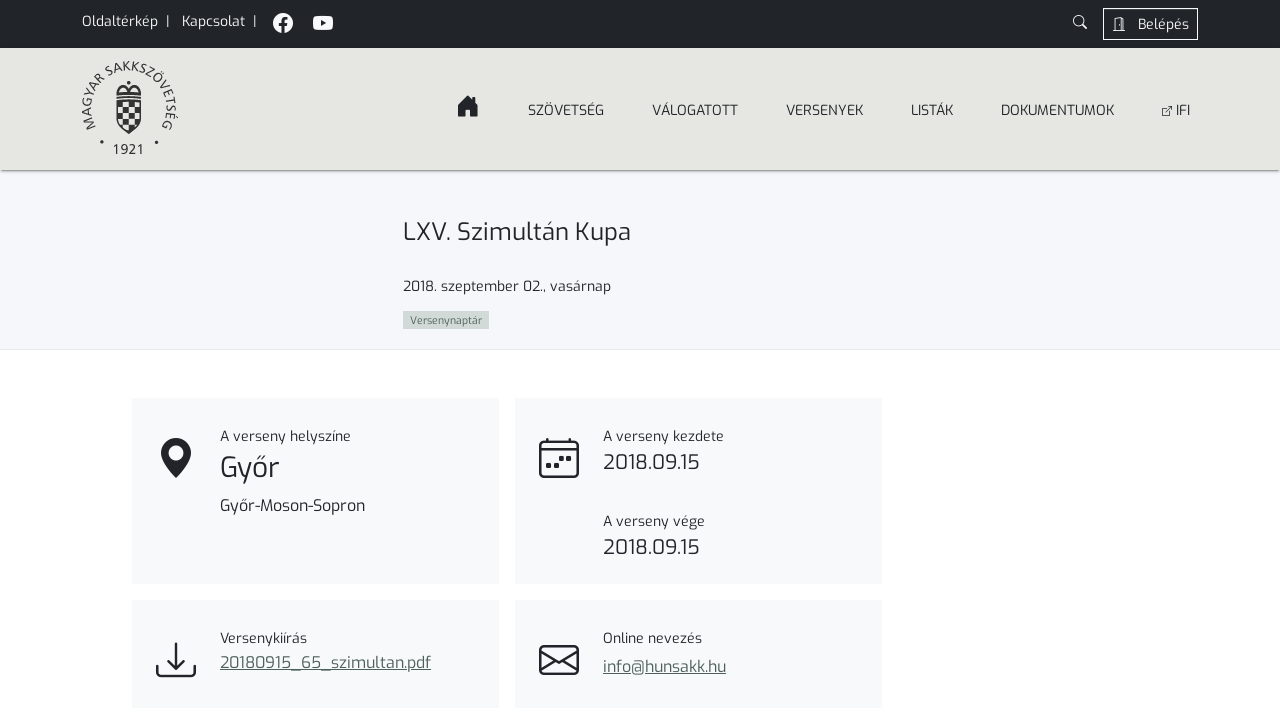

--- FILE ---
content_type: text/html; charset=UTF-8
request_url: https://chess.hu/lxv-szimultan-kupa/
body_size: 14799
content:
<!doctype html>
<html lang="hu"
	xmlns:og="http://opengraphprotocol.org/schema/"
	xmlns:fb="http://www.facebook.com/2008/fbml">

<head>
  <meta charset="UTF-8">

  <meta name="viewport" content="width=device-width, initial-scale=1" />
  <meta name="description" content="A Magyar Sakk Szövetség hivatalos honlapja. A sakk a négy klasszikus szellemi sport egyike. Népszerű fiatalok és idősek körében. Több mint kétszáz országban gyakorolják.">

  <link rel="apple-touch-icon" sizes="180x180" href="https://chess.hu/wp-content/themes/chesshu2024/assets/img/favicon/apple-touch-icon.png?v=yyx8Ryxbnd">
  <link rel="icon" type="image/png" href="https://chess.hu/wp-content/themes/chesshu2024/assets/img/favicon/favicon-32x32.png?v=yyx8Ryxbnd" sizes="32x32">
  <link rel="icon" type="image/png" href="https://chess.hu/wp-content/themes/chesshu2024/assets/img/favicon/favicon-16x16.png?v=yyx8Ryxbnd" sizes="16x16">
  <link rel="manifest" href="https://chess.hu/wp-content/themes/chesshu2024/assets/img/favicon/manifest.json?v=yyx8Ryxbnd">
  <link rel="mask-icon" href="https://chess.hu/wp-content/themes/chesshu2024/assets/img/favicon/safari-pinned-tab.svg?v=yyx8Ryxbnd" color="#5bbad5">
  <link rel="shortcut icon" href="https://chess.hu/wp-content/themes/chesshu2024/assets/img/favicon/favicon.ico?v=yyx8Ryxbnd">

  <link rel="profile" href="https://gmpg.org/xfn/11" />
  <link rel="pingback" href="https://chess.hu/xmlrpc.php" />

    <title>LXV. Szimultán Kupa &#8211; chess.hu</title>
<meta name='robots' content='max-image-preview:large' />
	<style>img:is([sizes="auto" i], [sizes^="auto," i]) { contain-intrinsic-size: 3000px 1500px }</style>
	<link rel="alternate" type="application/rss+xml" title="chess.hu &raquo; LXV. Szimultán Kupa hozzászólás hírcsatorna" href="https://chess.hu/lxv-szimultan-kupa/feed/" />
<meta property="og:image" content="https://chess.hu/wp-content/themes/chesshu2024/assets/img/logo/mssz_logo__es_sakktabla.jpg"/>
  <meta property="fb:app_id" content="884094882077769" />
  <meta property="og:title" content="LXV. Szimultán Kupa" />
  <meta property="og:type" content="article" />
  <meta property="og:url" content="https://chess.hu/lxv-szimultan-kupa/" />
  <meta property="og:site_name" content="A Magyar Sakkszövetség hivatalos oldala" />
  <meta property="og:description" content="Magyar Sakkszövetség" />

<script type="text/javascript">
/* <![CDATA[ */
window._wpemojiSettings = {"baseUrl":"https:\/\/s.w.org\/images\/core\/emoji\/16.0.1\/72x72\/","ext":".png","svgUrl":"https:\/\/s.w.org\/images\/core\/emoji\/16.0.1\/svg\/","svgExt":".svg","source":{"concatemoji":"https:\/\/chess.hu\/wp-includes\/js\/wp-emoji-release.min.js?ver=62d1b569fc32a07554b4d8a848da677c"}};
/*! This file is auto-generated */
!function(s,n){var o,i,e;function c(e){try{var t={supportTests:e,timestamp:(new Date).valueOf()};sessionStorage.setItem(o,JSON.stringify(t))}catch(e){}}function p(e,t,n){e.clearRect(0,0,e.canvas.width,e.canvas.height),e.fillText(t,0,0);var t=new Uint32Array(e.getImageData(0,0,e.canvas.width,e.canvas.height).data),a=(e.clearRect(0,0,e.canvas.width,e.canvas.height),e.fillText(n,0,0),new Uint32Array(e.getImageData(0,0,e.canvas.width,e.canvas.height).data));return t.every(function(e,t){return e===a[t]})}function u(e,t){e.clearRect(0,0,e.canvas.width,e.canvas.height),e.fillText(t,0,0);for(var n=e.getImageData(16,16,1,1),a=0;a<n.data.length;a++)if(0!==n.data[a])return!1;return!0}function f(e,t,n,a){switch(t){case"flag":return n(e,"\ud83c\udff3\ufe0f\u200d\u26a7\ufe0f","\ud83c\udff3\ufe0f\u200b\u26a7\ufe0f")?!1:!n(e,"\ud83c\udde8\ud83c\uddf6","\ud83c\udde8\u200b\ud83c\uddf6")&&!n(e,"\ud83c\udff4\udb40\udc67\udb40\udc62\udb40\udc65\udb40\udc6e\udb40\udc67\udb40\udc7f","\ud83c\udff4\u200b\udb40\udc67\u200b\udb40\udc62\u200b\udb40\udc65\u200b\udb40\udc6e\u200b\udb40\udc67\u200b\udb40\udc7f");case"emoji":return!a(e,"\ud83e\udedf")}return!1}function g(e,t,n,a){var r="undefined"!=typeof WorkerGlobalScope&&self instanceof WorkerGlobalScope?new OffscreenCanvas(300,150):s.createElement("canvas"),o=r.getContext("2d",{willReadFrequently:!0}),i=(o.textBaseline="top",o.font="600 32px Arial",{});return e.forEach(function(e){i[e]=t(o,e,n,a)}),i}function t(e){var t=s.createElement("script");t.src=e,t.defer=!0,s.head.appendChild(t)}"undefined"!=typeof Promise&&(o="wpEmojiSettingsSupports",i=["flag","emoji"],n.supports={everything:!0,everythingExceptFlag:!0},e=new Promise(function(e){s.addEventListener("DOMContentLoaded",e,{once:!0})}),new Promise(function(t){var n=function(){try{var e=JSON.parse(sessionStorage.getItem(o));if("object"==typeof e&&"number"==typeof e.timestamp&&(new Date).valueOf()<e.timestamp+604800&&"object"==typeof e.supportTests)return e.supportTests}catch(e){}return null}();if(!n){if("undefined"!=typeof Worker&&"undefined"!=typeof OffscreenCanvas&&"undefined"!=typeof URL&&URL.createObjectURL&&"undefined"!=typeof Blob)try{var e="postMessage("+g.toString()+"("+[JSON.stringify(i),f.toString(),p.toString(),u.toString()].join(",")+"));",a=new Blob([e],{type:"text/javascript"}),r=new Worker(URL.createObjectURL(a),{name:"wpTestEmojiSupports"});return void(r.onmessage=function(e){c(n=e.data),r.terminate(),t(n)})}catch(e){}c(n=g(i,f,p,u))}t(n)}).then(function(e){for(var t in e)n.supports[t]=e[t],n.supports.everything=n.supports.everything&&n.supports[t],"flag"!==t&&(n.supports.everythingExceptFlag=n.supports.everythingExceptFlag&&n.supports[t]);n.supports.everythingExceptFlag=n.supports.everythingExceptFlag&&!n.supports.flag,n.DOMReady=!1,n.readyCallback=function(){n.DOMReady=!0}}).then(function(){return e}).then(function(){var e;n.supports.everything||(n.readyCallback(),(e=n.source||{}).concatemoji?t(e.concatemoji):e.wpemoji&&e.twemoji&&(t(e.twemoji),t(e.wpemoji)))}))}((window,document),window._wpemojiSettings);
/* ]]> */
</script>
<style id='wp-emoji-styles-inline-css' type='text/css'>

	img.wp-smiley, img.emoji {
		display: inline !important;
		border: none !important;
		box-shadow: none !important;
		height: 1em !important;
		width: 1em !important;
		margin: 0 0.07em !important;
		vertical-align: -0.1em !important;
		background: none !important;
		padding: 0 !important;
	}
</style>
<link rel='stylesheet' id='wp-block-library-css' href='https://chess.hu/wp-includes/css/dist/block-library/style.min.css?ver=62d1b569fc32a07554b4d8a848da677c' type='text/css' media='all' />
<style id='classic-theme-styles-inline-css' type='text/css'>
/*! This file is auto-generated */
.wp-block-button__link{color:#fff;background-color:#32373c;border-radius:9999px;box-shadow:none;text-decoration:none;padding:calc(.667em + 2px) calc(1.333em + 2px);font-size:1.125em}.wp-block-file__button{background:#32373c;color:#fff;text-decoration:none}
</style>
<link rel='stylesheet' id='wp-components-css' href='https://chess.hu/wp-includes/css/dist/components/style.min.css?ver=62d1b569fc32a07554b4d8a848da677c' type='text/css' media='all' />
<link rel='stylesheet' id='wp-preferences-css' href='https://chess.hu/wp-includes/css/dist/preferences/style.min.css?ver=62d1b569fc32a07554b4d8a848da677c' type='text/css' media='all' />
<link rel='stylesheet' id='wp-block-editor-css' href='https://chess.hu/wp-includes/css/dist/block-editor/style.min.css?ver=62d1b569fc32a07554b4d8a848da677c' type='text/css' media='all' />
<link rel='stylesheet' id='wp-reusable-blocks-css' href='https://chess.hu/wp-includes/css/dist/reusable-blocks/style.min.css?ver=62d1b569fc32a07554b4d8a848da677c' type='text/css' media='all' />
<link rel='stylesheet' id='wp-patterns-css' href='https://chess.hu/wp-includes/css/dist/patterns/style.min.css?ver=62d1b569fc32a07554b4d8a848da677c' type='text/css' media='all' />
<link rel='stylesheet' id='wp-editor-css' href='https://chess.hu/wp-includes/css/dist/editor/style.min.css?ver=62d1b569fc32a07554b4d8a848da677c' type='text/css' media='all' />
<link rel='stylesheet' id='block-robo-gallery-style-css-css' href='https://chess.hu/wp-content/plugins/robo-gallery/includes/extensions/block/dist/blocks.style.build.css?ver=5.1.0' type='text/css' media='all' />
<style id='global-styles-inline-css' type='text/css'>
:root{--wp--preset--aspect-ratio--square: 1;--wp--preset--aspect-ratio--4-3: 4/3;--wp--preset--aspect-ratio--3-4: 3/4;--wp--preset--aspect-ratio--3-2: 3/2;--wp--preset--aspect-ratio--2-3: 2/3;--wp--preset--aspect-ratio--16-9: 16/9;--wp--preset--aspect-ratio--9-16: 9/16;--wp--preset--color--black: #000000;--wp--preset--color--cyan-bluish-gray: #abb8c3;--wp--preset--color--white: #ffffff;--wp--preset--color--pale-pink: #f78da7;--wp--preset--color--vivid-red: #cf2e2e;--wp--preset--color--luminous-vivid-orange: #ff6900;--wp--preset--color--luminous-vivid-amber: #fcb900;--wp--preset--color--light-green-cyan: #7bdcb5;--wp--preset--color--vivid-green-cyan: #00d084;--wp--preset--color--pale-cyan-blue: #8ed1fc;--wp--preset--color--vivid-cyan-blue: #0693e3;--wp--preset--color--vivid-purple: #9b51e0;--wp--preset--gradient--vivid-cyan-blue-to-vivid-purple: linear-gradient(135deg,rgba(6,147,227,1) 0%,rgb(155,81,224) 100%);--wp--preset--gradient--light-green-cyan-to-vivid-green-cyan: linear-gradient(135deg,rgb(122,220,180) 0%,rgb(0,208,130) 100%);--wp--preset--gradient--luminous-vivid-amber-to-luminous-vivid-orange: linear-gradient(135deg,rgba(252,185,0,1) 0%,rgba(255,105,0,1) 100%);--wp--preset--gradient--luminous-vivid-orange-to-vivid-red: linear-gradient(135deg,rgba(255,105,0,1) 0%,rgb(207,46,46) 100%);--wp--preset--gradient--very-light-gray-to-cyan-bluish-gray: linear-gradient(135deg,rgb(238,238,238) 0%,rgb(169,184,195) 100%);--wp--preset--gradient--cool-to-warm-spectrum: linear-gradient(135deg,rgb(74,234,220) 0%,rgb(151,120,209) 20%,rgb(207,42,186) 40%,rgb(238,44,130) 60%,rgb(251,105,98) 80%,rgb(254,248,76) 100%);--wp--preset--gradient--blush-light-purple: linear-gradient(135deg,rgb(255,206,236) 0%,rgb(152,150,240) 100%);--wp--preset--gradient--blush-bordeaux: linear-gradient(135deg,rgb(254,205,165) 0%,rgb(254,45,45) 50%,rgb(107,0,62) 100%);--wp--preset--gradient--luminous-dusk: linear-gradient(135deg,rgb(255,203,112) 0%,rgb(199,81,192) 50%,rgb(65,88,208) 100%);--wp--preset--gradient--pale-ocean: linear-gradient(135deg,rgb(255,245,203) 0%,rgb(182,227,212) 50%,rgb(51,167,181) 100%);--wp--preset--gradient--electric-grass: linear-gradient(135deg,rgb(202,248,128) 0%,rgb(113,206,126) 100%);--wp--preset--gradient--midnight: linear-gradient(135deg,rgb(2,3,129) 0%,rgb(40,116,252) 100%);--wp--preset--font-size--small: 13px;--wp--preset--font-size--medium: 20px;--wp--preset--font-size--large: 36px;--wp--preset--font-size--x-large: 42px;--wp--preset--spacing--20: 0.44rem;--wp--preset--spacing--30: 0.67rem;--wp--preset--spacing--40: 1rem;--wp--preset--spacing--50: 1.5rem;--wp--preset--spacing--60: 2.25rem;--wp--preset--spacing--70: 3.38rem;--wp--preset--spacing--80: 5.06rem;--wp--preset--shadow--natural: 6px 6px 9px rgba(0, 0, 0, 0.2);--wp--preset--shadow--deep: 12px 12px 50px rgba(0, 0, 0, 0.4);--wp--preset--shadow--sharp: 6px 6px 0px rgba(0, 0, 0, 0.2);--wp--preset--shadow--outlined: 6px 6px 0px -3px rgba(255, 255, 255, 1), 6px 6px rgba(0, 0, 0, 1);--wp--preset--shadow--crisp: 6px 6px 0px rgba(0, 0, 0, 1);}:where(.is-layout-flex){gap: 0.5em;}:where(.is-layout-grid){gap: 0.5em;}body .is-layout-flex{display: flex;}.is-layout-flex{flex-wrap: wrap;align-items: center;}.is-layout-flex > :is(*, div){margin: 0;}body .is-layout-grid{display: grid;}.is-layout-grid > :is(*, div){margin: 0;}:where(.wp-block-columns.is-layout-flex){gap: 2em;}:where(.wp-block-columns.is-layout-grid){gap: 2em;}:where(.wp-block-post-template.is-layout-flex){gap: 1.25em;}:where(.wp-block-post-template.is-layout-grid){gap: 1.25em;}.has-black-color{color: var(--wp--preset--color--black) !important;}.has-cyan-bluish-gray-color{color: var(--wp--preset--color--cyan-bluish-gray) !important;}.has-white-color{color: var(--wp--preset--color--white) !important;}.has-pale-pink-color{color: var(--wp--preset--color--pale-pink) !important;}.has-vivid-red-color{color: var(--wp--preset--color--vivid-red) !important;}.has-luminous-vivid-orange-color{color: var(--wp--preset--color--luminous-vivid-orange) !important;}.has-luminous-vivid-amber-color{color: var(--wp--preset--color--luminous-vivid-amber) !important;}.has-light-green-cyan-color{color: var(--wp--preset--color--light-green-cyan) !important;}.has-vivid-green-cyan-color{color: var(--wp--preset--color--vivid-green-cyan) !important;}.has-pale-cyan-blue-color{color: var(--wp--preset--color--pale-cyan-blue) !important;}.has-vivid-cyan-blue-color{color: var(--wp--preset--color--vivid-cyan-blue) !important;}.has-vivid-purple-color{color: var(--wp--preset--color--vivid-purple) !important;}.has-black-background-color{background-color: var(--wp--preset--color--black) !important;}.has-cyan-bluish-gray-background-color{background-color: var(--wp--preset--color--cyan-bluish-gray) !important;}.has-white-background-color{background-color: var(--wp--preset--color--white) !important;}.has-pale-pink-background-color{background-color: var(--wp--preset--color--pale-pink) !important;}.has-vivid-red-background-color{background-color: var(--wp--preset--color--vivid-red) !important;}.has-luminous-vivid-orange-background-color{background-color: var(--wp--preset--color--luminous-vivid-orange) !important;}.has-luminous-vivid-amber-background-color{background-color: var(--wp--preset--color--luminous-vivid-amber) !important;}.has-light-green-cyan-background-color{background-color: var(--wp--preset--color--light-green-cyan) !important;}.has-vivid-green-cyan-background-color{background-color: var(--wp--preset--color--vivid-green-cyan) !important;}.has-pale-cyan-blue-background-color{background-color: var(--wp--preset--color--pale-cyan-blue) !important;}.has-vivid-cyan-blue-background-color{background-color: var(--wp--preset--color--vivid-cyan-blue) !important;}.has-vivid-purple-background-color{background-color: var(--wp--preset--color--vivid-purple) !important;}.has-black-border-color{border-color: var(--wp--preset--color--black) !important;}.has-cyan-bluish-gray-border-color{border-color: var(--wp--preset--color--cyan-bluish-gray) !important;}.has-white-border-color{border-color: var(--wp--preset--color--white) !important;}.has-pale-pink-border-color{border-color: var(--wp--preset--color--pale-pink) !important;}.has-vivid-red-border-color{border-color: var(--wp--preset--color--vivid-red) !important;}.has-luminous-vivid-orange-border-color{border-color: var(--wp--preset--color--luminous-vivid-orange) !important;}.has-luminous-vivid-amber-border-color{border-color: var(--wp--preset--color--luminous-vivid-amber) !important;}.has-light-green-cyan-border-color{border-color: var(--wp--preset--color--light-green-cyan) !important;}.has-vivid-green-cyan-border-color{border-color: var(--wp--preset--color--vivid-green-cyan) !important;}.has-pale-cyan-blue-border-color{border-color: var(--wp--preset--color--pale-cyan-blue) !important;}.has-vivid-cyan-blue-border-color{border-color: var(--wp--preset--color--vivid-cyan-blue) !important;}.has-vivid-purple-border-color{border-color: var(--wp--preset--color--vivid-purple) !important;}.has-vivid-cyan-blue-to-vivid-purple-gradient-background{background: var(--wp--preset--gradient--vivid-cyan-blue-to-vivid-purple) !important;}.has-light-green-cyan-to-vivid-green-cyan-gradient-background{background: var(--wp--preset--gradient--light-green-cyan-to-vivid-green-cyan) !important;}.has-luminous-vivid-amber-to-luminous-vivid-orange-gradient-background{background: var(--wp--preset--gradient--luminous-vivid-amber-to-luminous-vivid-orange) !important;}.has-luminous-vivid-orange-to-vivid-red-gradient-background{background: var(--wp--preset--gradient--luminous-vivid-orange-to-vivid-red) !important;}.has-very-light-gray-to-cyan-bluish-gray-gradient-background{background: var(--wp--preset--gradient--very-light-gray-to-cyan-bluish-gray) !important;}.has-cool-to-warm-spectrum-gradient-background{background: var(--wp--preset--gradient--cool-to-warm-spectrum) !important;}.has-blush-light-purple-gradient-background{background: var(--wp--preset--gradient--blush-light-purple) !important;}.has-blush-bordeaux-gradient-background{background: var(--wp--preset--gradient--blush-bordeaux) !important;}.has-luminous-dusk-gradient-background{background: var(--wp--preset--gradient--luminous-dusk) !important;}.has-pale-ocean-gradient-background{background: var(--wp--preset--gradient--pale-ocean) !important;}.has-electric-grass-gradient-background{background: var(--wp--preset--gradient--electric-grass) !important;}.has-midnight-gradient-background{background: var(--wp--preset--gradient--midnight) !important;}.has-small-font-size{font-size: var(--wp--preset--font-size--small) !important;}.has-medium-font-size{font-size: var(--wp--preset--font-size--medium) !important;}.has-large-font-size{font-size: var(--wp--preset--font-size--large) !important;}.has-x-large-font-size{font-size: var(--wp--preset--font-size--x-large) !important;}
:where(.wp-block-post-template.is-layout-flex){gap: 1.25em;}:where(.wp-block-post-template.is-layout-grid){gap: 1.25em;}
:where(.wp-block-columns.is-layout-flex){gap: 2em;}:where(.wp-block-columns.is-layout-grid){gap: 2em;}
:root :where(.wp-block-pullquote){font-size: 1.5em;line-height: 1.6;}
</style>
<link rel='stylesheet' id='contact-form-7-css' href='https://chess.hu/wp-content/plugins/contact-form-7/includes/css/styles.css?ver=6.1.3' type='text/css' media='all' />
<link rel='stylesheet' id='main-style-css' href='https://chess.hu/wp-content/themes/chesshu2024/style.css?ver=62d1b569fc32a07554b4d8a848da677c' type='text/css' media='all' />
<link rel='stylesheet' id='bootstrap-css' href='https://chess.hu/wp-content/themes/chesshu2024/main.css?v=12&#038;ver=6.8.3' type='text/css' media='all' />
<link rel='stylesheet' id='uacf7-frontend-style-css' href='https://chess.hu/wp-content/plugins/ultimate-addons-for-contact-form-7/assets/css/uacf7-frontend.css?ver=62d1b569fc32a07554b4d8a848da677c' type='text/css' media='all' />
<link rel='stylesheet' id='uacf7-form-style-css' href='https://chess.hu/wp-content/plugins/ultimate-addons-for-contact-form-7/assets/css/form-style.css?ver=62d1b569fc32a07554b4d8a848da677c' type='text/css' media='all' />
<link rel='stylesheet' id='uacf7-column-css' href='https://chess.hu/wp-content/plugins/ultimate-addons-for-contact-form-7/addons/column/grid/columns.css?ver=62d1b569fc32a07554b4d8a848da677c' type='text/css' media='all' />
<script type="text/javascript" src="https://chess.hu/wp-includes/js/jquery/jquery.min.js?ver=3.7.1" id="jquery-core-js"></script>
<script type="text/javascript" src="https://chess.hu/wp-includes/js/jquery/jquery-migrate.min.js?ver=3.4.1" id="jquery-migrate-js"></script>
<link rel="https://api.w.org/" href="https://chess.hu/wp-json/" /><link rel="alternate" title="JSON" type="application/json" href="https://chess.hu/wp-json/wp/v2/posts/33940" /><link rel="canonical" href="https://chess.hu/lxv-szimultan-kupa/" />
<link rel="alternate" title="oEmbed (JSON)" type="application/json+oembed" href="https://chess.hu/wp-json/oembed/1.0/embed?url=https%3A%2F%2Fchess.hu%2Flxv-szimultan-kupa%2F" />
<link rel="alternate" title="oEmbed (XML)" type="text/xml+oembed" href="https://chess.hu/wp-json/oembed/1.0/embed?url=https%3A%2F%2Fchess.hu%2Flxv-szimultan-kupa%2F&#038;format=xml" />
  <script>
    var $ = jQuery.noConflict();
  </script>

  <!--  -->
</head>

<body data-rsssl=1 class="wp-singular post-template-default single single-post postid-33940 single-format-standard wp-theme-chesshu2024" data-bs-spy="scroll" data-bs-target="#menu">
  <div id="fb-root"></div>
  <!--
  <script async defer crossorigin="anonymous" src="https://connect.facebook.net/hu_HU/sdk.js#xfbml=1&version=v18.0" nonce="F9Sv4Dak"></script>
  -->

  <div id="top-bar" class="container-fluid text-bg-dark " data-bs-theme="dark">
    <div class="container small">
      <diw class="row">
        <div class="col d-flex flex-wrap py-2">
          <div>
            <a href="#footer-menu" class="text-decoration-none text-light" aria-label="Oldaltérkép link"><span class="me-2">Oldaltérkép</span></a>|
            <a href="https://chess.hu/elerhetoseg" class="text-decoration-none text-light" aria-label="Kapcsolat link"><span class="mx-2">Kapcsolat</span></a>|
          </div>
          <div class="socials">
            <a target="_blank" href="https://www.facebook.com/profile.php?id=100063593677397" class="ms-2 text-decoration-none text-light" data-bs-toggle="tooltip" data-bs-placement="bottom" data-bs-title="Facebook" aria-label="MSSZ Facebook link"><i class="bi bi-facebook mx-2 fs-5"></i></a>
            <a target="_blank" href="https://www.youtube.com/@MagyarSakkSzovetseg" class="text-decoration-none text-light" data-bs-toggle="tooltip" data-bs-placement="bottom" data-bs-title="Youtube" aria-label="MSSZ Youtube link"><i class="bi bi-youtube mx-2 fs-5"></i></a>
          </div>
          <div class="ms-auto d-flex">
            <a class="text-light collapsed" id="searchButton" data-bs-toggle="collapse" href="#searchCollapse" role="button" aria-label="keresés gomb" aria-expanded="false" aria-controls="searchCollapse">
              <i class="bi bi-search"></i>
              <i class=" bi bi-x-lg d-none"></i>
            </a>

            <a href="/belepes" class="btn btn-outline-light btn-sm ms-3 hidden-xs" aria-label="Belépés gomb">
              <i class="bi bi-door-open me-2"></i>
              Belépés
            </a>
          </div>
        </div>
      </diw>
    </div>
  </div>

  <div id="searchCollapse" class="collapse container-fluid g-0  border-bottom border-dark bg-extraWhite">
    <div class="container">
      <div class="row">
        <div class="col py-2">
          <div class="ms-auto p-0 card card-body" style="width: 400px;">
            <form class="d-flex" role="search" method="get" action="https://chess.hu/">
              <div class="input-group">
                <input type="search" class="form-control form-control-sm" placeholder="Írja ide a keresett szöveget!" value="" name="s" title="Keresés:">
                <button class="btn btn-sm btn-outline-dark" type="submit" aria-label="Search button">
                  <i class="bi bi-search me-2"></i> Keresés
                </button>

              </div>
            </form>
          </div>
        </div>
      </div>

    </div>

  </div>

  <div id="top" class="sticky-top">
    <div class="container-fluid bg-extraWhite shadow">
      <div class="container">

        <!-- Navbar -->
        <nav class="navbar navbar-expand-lg" id="menu_wrapper">

          <a class="navbar-brand d-flex align-items-center me-5 no-hover-effect" href="https://chess.hu" aria-label="Kezdőképernyő link, MSsz logó">
            <div class="brand-img" data-bs-toggle="tooltip" data-bs-placement="bottom" data-bs-title="MSSZ Főooldal" aria-label="MSSZ Főooldal"></div>
          </a>

          <div class="ms-auto fs-6 pt-1 d-block d-lg-none me-1">MENÜ</div>
          <button class="navbar-toggler collapsed" type="button" data-bs-target="#menu" data-bs-toggle="collapse" aria-controls="menu" aria-expanded="false" aria-label="Toggle navigation">
            <span> </span>
            <span> </span>
            <span> </span>
          </button>
          <div id="menu" class="collapse navbar-collapse justify-content-end">
            <ul id="menu-main-navigation" class="navbar-nav mb-2 mb-lg-0 align-items-baseline "><li  id="menu-item-56111" class="home-link menu-item menu-item-type-custom menu-item-object-custom menu-item-home menu-item-has-children dropdown nav-item nav-item-56111"><a href="https://chess.hu" class="nav-link  dropdown-toggle" data-bs-toggle="dropdown" aria-haspopup="true" aria-expanded="false"><span><i class="bi bi-house-door-fill fs-4"></i></span><span class="chevron d-inline-block d-md-none"></span></a>
<ul class="dropdown-menu  depth_0">
	<li  id="menu-item-56138" class="menu-item menu-item-type-custom menu-item-object-custom menu-item-home nav-item nav-item-56138"><a href="https://chess.hu/#hirek" class="dropdown-item "><span>Hírek</span></a></li>
	<li  id="menu-item-56139" class="menu-item menu-item-type-custom menu-item-object-custom menu-item-home nav-item nav-item-56139"><a href="https://chess.hu/#utanpotlas_hirek" class="dropdown-item "><span>Ifjúsági hírek</span></a></li>
	<li  id="menu-item-56140" class="menu-item menu-item-type-custom menu-item-object-custom menu-item-home nav-item nav-item-56140"><a href="https://chess.hu/#csapatbajnoksagok" class="dropdown-item "><span>CSB Szuperliga és NB I.</span></a></li>
	<li  id="menu-item-56141" class="menu-item menu-item-type-custom menu-item-object-custom menu-item-home nav-item nav-item-56141"><a href="https://chess.hu/#hasznos_linkek" class="dropdown-item "><span>Kiemelt linkek</span></a></li>
	<li  id="menu-item-56142" class="menu-item menu-item-type-custom menu-item-object-custom menu-item-home nav-item nav-item-56142"><a href="https://chess.hu/#versenynaptar" class="dropdown-item "><span>Versenynaptár</span></a></li>
	<li  id="menu-item-56143" class="menu-item menu-item-type-custom menu-item-object-custom menu-item-home nav-item nav-item-56143"><a href="https://chess.hu/#nekrologok" class="dropdown-item "><span>Nekrológok</span></a></li>
</ul>
</li>
<li  id="menu-item-86" class="menu-item menu-item-type-custom menu-item-object-custom menu-item-has-children dropdown nav-item nav-item-86"><a href="#" class="nav-link  dropdown-toggle" data-bs-toggle="dropdown" aria-haspopup="true" aria-expanded="false"><span>Szövetség</span><span class="chevron d-inline-block d-md-none"></span></a>
<ul class="dropdown-menu  depth_0">
	<li  id="menu-item-63" class="menu-item menu-item-type-post_type menu-item-object-page nav-item nav-item-63"><a href="https://chess.hu/a-magyar-sakkozas-rovid-tortenete/" class="dropdown-item "><span>Történelem</span></a></li>
	<li  id="menu-item-70" class="menu-item menu-item-type-post_type menu-item-object-page nav-item nav-item-70"><a href="https://chess.hu/elnokseg/" class="dropdown-item "><span>Elnökség</span></a></li>
	<li  id="menu-item-66" class="menu-item menu-item-type-post_type menu-item-object-page nav-item nav-item-66"><a href="https://chess.hu/bizottsagok/" class="dropdown-item "><span>Bizottságok</span></a></li>
	<li  id="menu-item-82" class="menu-item menu-item-type-post_type menu-item-object-page nav-item nav-item-82"><a href="https://chess.hu/szovetsegi-hivatal/" class="dropdown-item "><span>Hivatal</span></a></li>
	<li  id="menu-item-26444" class="menu-item menu-item-type-post_type menu-item-object-page nav-item nav-item-26444"><a href="https://chess.hu/megyei-szervezetek/" class="dropdown-item "><span>Vármegyei szervezetek</span></a></li>
	<li  id="menu-item-83" class="menu-item menu-item-type-post_type menu-item-object-page nav-item nav-item-83"><a href="https://chess.hu/tagegyesuletek/" class="dropdown-item "><span>Tagegyesületek</span></a></li>
	<li  id="menu-item-69" class="menu-item menu-item-type-post_type menu-item-object-page nav-item nav-item-69"><a href="https://chess.hu/elerhetoseg/" class="dropdown-item "><span><i class="bi bi-geo-alt-fill"></i> Elérhetőség</span></a></li>
</ul>
</li>
<li  id="menu-item-90" class="menu-item menu-item-type-custom menu-item-object-custom menu-item-has-children dropdown nav-item nav-item-90"><a href="#" class="nav-link  dropdown-toggle" data-bs-toggle="dropdown" aria-haspopup="true" aria-expanded="false"><span>Válogatott</span><span class="chevron d-inline-block d-md-none"></span></a>
<ul class="dropdown-menu  depth_0">
	<li  id="menu-item-72" class="menu-item menu-item-type-post_type menu-item-object-page nav-item nav-item-72"><a href="https://chess.hu/ferfi-valogatott/" class="dropdown-item "><span>Férfi</span></a></li>
	<li  id="menu-item-80" class="menu-item menu-item-type-post_type menu-item-object-page nav-item nav-item-80"><a href="https://chess.hu/noi-valogatott/" class="dropdown-item "><span>Női</span></a></li>
	<li  id="menu-item-53147" class="menu-item menu-item-type-post_type menu-item-object-page nav-item nav-item-53147"><a href="https://chess.hu/utanpotlas/" class="dropdown-item "><span>Utánpótlás</span></a></li>
</ul>
</li>
<li  id="menu-item-89" class="menu-item menu-item-type-custom menu-item-object-custom menu-item-has-children dropdown nav-item nav-item-89"><a href="#" class="nav-link  dropdown-toggle" data-bs-toggle="dropdown" aria-haspopup="true" aria-expanded="false"><span>Versenyek</span><span class="chevron d-inline-block d-md-none"></span></a>
<ul class="dropdown-menu  depth_0">
	<li  id="menu-item-85" class="menu-item menu-item-type-post_type menu-item-object-page nav-item nav-item-85"><a href="https://chess.hu/versenynaptar/" class="dropdown-item "><span><i class="bi bi-calendar4-week"></i> Versenynaptár</span></a></li>
	<li  id="menu-item-67" class="menu-item menu-item-type-post_type menu-item-object-page nav-item nav-item-67"><a href="https://chess.hu/csapatbajnoksagok/" class="dropdown-item "><span>Csapatbajnokságok</span></a></li>
	<li  id="menu-item-32449" class="menu-item menu-item-type-post_type menu-item-object-page nav-item nav-item-32449"><a href="https://chess.hu/versenybirok/" class="dropdown-item "><span>Versenybírói portál</span></a></li>
	<li  id="menu-item-63259" class="menu-item menu-item-type-post_type menu-item-object-page nav-item nav-item-63259"><a href="https://chess.hu/olimpia-2024/" class="dropdown-item "><span>Olimpia 2024</span></a></li>
</ul>
</li>
<li  id="menu-item-21337" class="menu-item menu-item-type-custom menu-item-object-custom menu-item-has-children dropdown nav-item nav-item-21337"><a href="#" class="nav-link  dropdown-toggle" data-bs-toggle="dropdown" aria-haspopup="true" aria-expanded="false"><span>Listák</span><span class="chevron d-inline-block d-md-none"></span></a>
<ul class="dropdown-menu  depth_0">
	<li  id="menu-item-84" class="menu-item menu-item-type-post_type menu-item-object-page nav-item nav-item-84"><a href="https://chess.hu/versenyengedelyek/" class="dropdown-item "><span>Versenyengedélyek</span></a></li>
	<li  id="menu-item-21422" class="menu-item menu-item-type-post_type menu-item-object-page nav-item nav-item-21422"><a href="https://chess.hu/versenyzo-kereso/" class="dropdown-item "><span><i class="bi bi-search"></i> Versenyző kereső</span></a></li>
	<li  id="menu-item-71" class="menu-item menu-item-type-post_type menu-item-object-page nav-item nav-item-71"><a href="https://chess.hu/ranglistak/" class="dropdown-item "><span>Ranglisták</span></a></li>
	<li  id="menu-item-56145" class="menu-item menu-item-type-taxonomy menu-item-object-category nav-item nav-item-56145"><a href="https://chess.hu/category/edzoi/szakmai_cikk/" class="dropdown-item "><span>Szakmai anyagok</span></a></li>
	<li  id="menu-item-28504" class="menu-item menu-item-type-post_type menu-item-object-page nav-item nav-item-28504"><a href="https://chess.hu/letoltheto-listak/" class="dropdown-item "><span><i class="bi bi-download"></i>  Letölthető listák</span></a></li>
</ul>
</li>
<li  id="menu-item-97" class="menu-item menu-item-type-custom menu-item-object-custom menu-item-has-children dropdown nav-item nav-item-97"><a href="#" class="nav-link  dropdown-toggle" data-bs-toggle="dropdown" aria-haspopup="true" aria-expanded="false"><span>Dokumen­­tumok</span><span class="chevron d-inline-block d-md-none"></span></a>
<ul class="dropdown-menu  depth_0">
	<li  id="menu-item-28507" class="menu-item menu-item-type-post_type menu-item-object-page nav-item nav-item-28507"><a href="https://chess.hu/altalanos-szabalyzatok/" class="dropdown-item "><span>Általános szabályzatok</span></a></li>
	<li  id="menu-item-38317" class="menu-item menu-item-type-post_type menu-item-object-page nav-item nav-item-38317"><a href="https://chess.hu/jegyzokonyvek/" class="dropdown-item "><span>Jegyzőkönyvek</span></a></li>
	<li  id="menu-item-128" class="menu-item menu-item-type-post_type menu-item-object-page nav-item nav-item-128"><a href="https://chess.hu/szovetsegi-nyomtatvanyok/" class="dropdown-item "><span>Szövetségi nyomtatványok</span></a></li>
	<li  id="menu-item-81" class="menu-item menu-item-type-post_type menu-item-object-page nav-item nav-item-81"><a href="https://chess.hu/szolgaltatasi-dijak/" class="dropdown-item "><span>Szolgáltatási Díjak</span></a></li>
	<li  id="menu-item-68" class="menu-item menu-item-type-post_type menu-item-object-page nav-item nav-item-68"><a href="https://chess.hu/digitalis-sakkorak/" class="dropdown-item "><span>Digitális Sakkórák</span></a></li>
</ul>
</li>
<li  id="menu-item-56167" class="menu-item menu-item-type-post_type menu-item-object-page nav-item nav-item-56167"><a href="https://chess.hu/ifi/" class="nav-link "><span><div class="d-flex align-items-baseline"><i class="bi bi-box-arrow-up-right  fs-9 pe-1"></i> Ifi</div></span></a></li>
</ul>          </div>
        </nav>
      </div>
    </div>
  </div>

  <!-- Navbar -->
  <main>
<link rel="stylesheet" type="text/css" href="https://chess.hu/wp-content/themes/chesshu2024/assets/css/bootstrap-table.min.css">



    <header class="custom-page-header bg-cool-grey-50">

      <div class="container">
        <div class="row d-flex justify-content-center">

          
          <div class="col-md-6 py-5 pb-0 ps-lg-5">
            <div class="small lh-sm d-flex flex-column" style="height: 100%;">
              <h1 class="fs-4">LXV. Szimultán Kupa</h1>
                            <p>
                <span>2018. szeptember 02., vasárnap</span>
                <!-- <span class="float-end text-end">Szerző: <a href="https://chess.hu/author/infohunsakk-hu/" title="Győri Sakk-kör bejegyzése" rel="author">Győri Sakk-kör</a></span> -->

                <a href=""><span class="badge bg-primary"><? php; ?></span></a>
              </p>
              <p class="flex-grow-1 d-flex flex-column justify-content-end">
                <a href="/category/versenynaptar"><span class="badge bg-topsail mb-1" style="color: inherit;">Versenynaptár</span></a>              </p>

            </div>
          </div>

        </div>
      </div>
    </header>


    <section class="page-contents py-0 pt-5 py-md-5 border-top border-light-subtle">
      <div class="container pb-0">
        <div class="row">
          <div class="article__wrapper">
            <article class="main-content">

                              <div class="versenynaptar_bejegyzes mb-6">

                  <div class="telepules bg-light d-flex p-4">
                    <div class="pe-4 pt-3">
                      <i class="bi bi-geo-alt-fill fs-1"></i>
                    </div>
                    <div class="flex-grow-1">
                      <span class="fs-7 fw-semibold">A verseny helyszíne</span>
                      <h3 class="mb-2 fw-semibold">Győr</h3>
                      <div class="">Győr-Moson-Sopron</div>
                    </div>
                  </div>

                  <div class="datum bg-light d-flex p-4">
                    <div class="pe-4 pt-3">
                      <i class="bi bi-calendar4-week fs-1"></i>
                    </div>
                    <div class="flex-grow-1">
                      <span class="fs-7 fw-semibold">A verseny kezdete</span>
                      <h5 class="fw-semibold">2018.09.15</h5>
                      <span class="fs-7 fw-semibold">A verseny vége</span>
                      <h5 class="fw-semibold mb-0">2018.09.15</h5>
                    </div>
                  </div>

                                      <div class="versenykiiras bg-light d-flex p-4">
                      <div class="pe-4 pt-3">
                        <i class="bi bi-download fs-1"></i>
                      </div>
                      <div class="flex-grow-1">
                        <span class="fs-7 fw-semibold">Versenykiírás</span>
                        <div class="lh-sm"><a href="https://chess.hu/wp-content/uploads/2018/09/20180915_65_szimultan.pdf">20180915_65_szimultan.pdf</a></div>
                      </div>
                    </div>
                  
                                      <div class="nevezes bg-light d-flex p-4">
                      <div class="pe-4 pt-3">
                        <i class="bi bi-envelope fs-1"></i>
                      </div>
                      <div class="flex-grow-1">
                        <span class="fs-7 fw-semibold">Online nevezés</span>
                        <div><a href="mailto:info@hunsakk.hu"> info@hunsakk.hu</a></div>
                      </div>
                    </div>
                                  </div>
              <br><br><h5>Versenykiírás</h5><p><strong>A verseny <a href="http://www.verseny.hunsakk.hu/szimultankupa/lxv..html">HONLAPJA</a></strong></p>






              
                          </article>

                      </div>

        </div>
      </div>
    </section>






    <section class="hcf-post-pagination-1 bg-cool-grey-100 py-5 py-xl-6">
      <div class="container overflow-hidden">
        <div class="row justify-content-lg-between gy-4 gy-md-0">
          <div class="col-12 col-md-6 col-lg-5 col-xl-4">
            <div class="link-secondary fw-semibold mb-2">&laquo; Előző cikk</div>
            <div class="link-dark lh-sm"> <a href="https://chess.hu/mtk-130-jubileumi-sakkverseny/" rel="prev">MTK 130 jubileumi sakkverseny</a></div>
          </div>
                      <div class="col-12 col-md-6 col-lg-5 col-xl-4 text-end">
              <div class="link-secondary fw-semibold mb-2">Következő cikk &raquo;</div>
              <div class="link-dark lh-sm"><a href="https://chess.hu/xii-csete-szemesi-attila-emlekverseny/" rel="next">XII. Csete-Szemesi Attila emlékverseny</a></div>
            </div>
          
        </div>
      </div>
    </section>



  <script src="https://chess.hu/wp-content/themes/chesshu2024/assets/lib/bootstrap-table.min.js"></script>
<script src="https://chess.hu/wp-content/themes/chesshu2024/assets/lib/bootstrap-table-hu-HU.min.js"></script>

</main>
<footer class="main-footer bg-cool-grey-50 pt-5 pb-3">
  <div class="container">
    <div class="row">
      <div class="col-12 col-lg-10 d-flex flex-column align-items-stretch">
        <div class="row">

          <div class="col-12 col-sm-2 justify-content-center align-items-center d-flex">
            <img loading="lazy" src="https://chess.hu/wp-content/themes/chesshu2024/assets/img/logo/mssz_big_b.svg" class="img-fluid mb-6" alt="" style="width:100px;">
          </div>

          <!-- <div class="col-12 col-sm-6" style="color: var(--bs-cool-grey-400);"> -->
          <div class="col-12 col-sm-6">
            <div class="fs-7 text-right">
              <i class="bi bi-geo-alt-fill"></i> H-1055 Budapest, Falk Miksa u. 10.<br>
              <i class="bi bi-telephone-fill"></i> +36 20 539-9209<br>
              (+36 1) 473-2360<br>
              Tel./Fax: (+36-1) 311-6616<br>
              <i class="bi bi-envelope-fill"></i><a href="mailto:chess@chess.hu"> chess@chess.hu</a>
            </div>
          </div>

          <div class="col-12 col-sm-4">
            <hr class="d-sm-none">
            <div class="fs-7">Kövessen minket:</div>
            <div class="socials fs-4">
              <a target="_blank" href="https://www.facebook.com/profile.php?id=100063593677397" class="text-decoration-none" data-bs-toggle="tooltip" data-bs-placement="bottom" data-bs-title="Facebook" aria-label="Facebook link"><i class="bi bi-facebook mx-2" style="color:#3b5998;"></i></a>
              <a target="_blank" href="https://www.youtube.com/@MagyarSakkSzovetseg" class="text-decoration-none" data-bs-toggle="tooltip" data-bs-placement="bottom" data-bs-title="Youtube" aria-label="Youtube link"><i class="bi bi-youtube mx-2" style="color:#e62d28;"></i></a>
            </div>
            <hr>
            <div class="fs-7">Keressen bármilyen kulcsszóra:
            </div>

            <form class=" d-flex" role="search" method="get" action="https://chess.hu/">
              <div class="input-group">
                <input type="search" class="form-control form-control-sm" placeholder="Írja ide a keresett szöveget!" value="" name="s" title="Keresés:">
                <button class="btn btn-sm btn-outline-dark" type="submit" aria-label="Search button">
                  <i class="bi bi-search me-2"></i> Keresés
                </button>
              </div>
            </form>

            <hr>
            <div class="d-flex justify-content-end">
              <a href="/belepes" class="btn btn-outline-dark btn-sm ms-3 hidden-xs" aria-label="Belépés gomb">
                <i class="bi bi-door-open me-2"></i>
                Belépés
              </a>
            </div>
          </div>
        </div>
        <div class="row align-items-end flex-grow-1 mb-5">
          <div id="footer-menu">
            <!-- <div id="footer-menu" data-bs-theme="dark"> -->
            <hr>
            <div class="fs-7 fw-semibold">Oldaltérkép:</div>
            <ul id="menu-main-navigation-1" class="navbar-nav mb-2 mb-lg-0 align-items-baseline ""><li  class="home-link menu-item menu-item-type-custom menu-item-object-custom menu-item-home menu-item-has-children dropdown nav-item nav-item-56111"><a href="https://chess.hu" class="nav-link  dropdown-toggle" data-bs-toggle="dropdown" aria-haspopup="true" aria-expanded="false"><span><i class="bi bi-house-door-fill fs-4"></i></span><span class="chevron d-inline-block d-md-none"></span></a>
<ul class="dropdown-menu  depth_0">
	<li  class="menu-item menu-item-type-custom menu-item-object-custom menu-item-home nav-item nav-item-56138"><a href="https://chess.hu/#hirek" class="dropdown-item "><span>Hírek</span></a></li>
	<li  class="menu-item menu-item-type-custom menu-item-object-custom menu-item-home nav-item nav-item-56139"><a href="https://chess.hu/#utanpotlas_hirek" class="dropdown-item "><span>Ifjúsági hírek</span></a></li>
	<li  class="menu-item menu-item-type-custom menu-item-object-custom menu-item-home nav-item nav-item-56140"><a href="https://chess.hu/#csapatbajnoksagok" class="dropdown-item "><span>CSB Szuperliga és NB I.</span></a></li>
	<li  class="menu-item menu-item-type-custom menu-item-object-custom menu-item-home nav-item nav-item-56141"><a href="https://chess.hu/#hasznos_linkek" class="dropdown-item "><span>Kiemelt linkek</span></a></li>
	<li  class="menu-item menu-item-type-custom menu-item-object-custom menu-item-home nav-item nav-item-56142"><a href="https://chess.hu/#versenynaptar" class="dropdown-item "><span>Versenynaptár</span></a></li>
	<li  class="menu-item menu-item-type-custom menu-item-object-custom menu-item-home nav-item nav-item-56143"><a href="https://chess.hu/#nekrologok" class="dropdown-item "><span>Nekrológok</span></a></li>
</ul>
</li>
<li  class="menu-item menu-item-type-custom menu-item-object-custom menu-item-has-children dropdown nav-item nav-item-86"><a href="#" class="nav-link  dropdown-toggle" data-bs-toggle="dropdown" aria-haspopup="true" aria-expanded="false"><span>Szövetség</span><span class="chevron d-inline-block d-md-none"></span></a>
<ul class="dropdown-menu  depth_0">
	<li  class="menu-item menu-item-type-post_type menu-item-object-page nav-item nav-item-63"><a href="https://chess.hu/a-magyar-sakkozas-rovid-tortenete/" class="dropdown-item "><span>Történelem</span></a></li>
	<li  class="menu-item menu-item-type-post_type menu-item-object-page nav-item nav-item-70"><a href="https://chess.hu/elnokseg/" class="dropdown-item "><span>Elnökség</span></a></li>
	<li  class="menu-item menu-item-type-post_type menu-item-object-page nav-item nav-item-66"><a href="https://chess.hu/bizottsagok/" class="dropdown-item "><span>Bizottságok</span></a></li>
	<li  class="menu-item menu-item-type-post_type menu-item-object-page nav-item nav-item-82"><a href="https://chess.hu/szovetsegi-hivatal/" class="dropdown-item "><span>Hivatal</span></a></li>
	<li  class="menu-item menu-item-type-post_type menu-item-object-page nav-item nav-item-26444"><a href="https://chess.hu/megyei-szervezetek/" class="dropdown-item "><span>Vármegyei szervezetek</span></a></li>
	<li  class="menu-item menu-item-type-post_type menu-item-object-page nav-item nav-item-83"><a href="https://chess.hu/tagegyesuletek/" class="dropdown-item "><span>Tagegyesületek</span></a></li>
	<li  class="menu-item menu-item-type-post_type menu-item-object-page nav-item nav-item-69"><a href="https://chess.hu/elerhetoseg/" class="dropdown-item "><span><i class="bi bi-geo-alt-fill"></i> Elérhetőség</span></a></li>
</ul>
</li>
<li  class="menu-item menu-item-type-custom menu-item-object-custom menu-item-has-children dropdown nav-item nav-item-90"><a href="#" class="nav-link  dropdown-toggle" data-bs-toggle="dropdown" aria-haspopup="true" aria-expanded="false"><span>Válogatott</span><span class="chevron d-inline-block d-md-none"></span></a>
<ul class="dropdown-menu  depth_0">
	<li  class="menu-item menu-item-type-post_type menu-item-object-page nav-item nav-item-72"><a href="https://chess.hu/ferfi-valogatott/" class="dropdown-item "><span>Férfi</span></a></li>
	<li  class="menu-item menu-item-type-post_type menu-item-object-page nav-item nav-item-80"><a href="https://chess.hu/noi-valogatott/" class="dropdown-item "><span>Női</span></a></li>
	<li  class="menu-item menu-item-type-post_type menu-item-object-page nav-item nav-item-53147"><a href="https://chess.hu/utanpotlas/" class="dropdown-item "><span>Utánpótlás</span></a></li>
</ul>
</li>
<li  class="menu-item menu-item-type-custom menu-item-object-custom menu-item-has-children dropdown nav-item nav-item-89"><a href="#" class="nav-link  dropdown-toggle" data-bs-toggle="dropdown" aria-haspopup="true" aria-expanded="false"><span>Versenyek</span><span class="chevron d-inline-block d-md-none"></span></a>
<ul class="dropdown-menu  depth_0">
	<li  class="menu-item menu-item-type-post_type menu-item-object-page nav-item nav-item-85"><a href="https://chess.hu/versenynaptar/" class="dropdown-item "><span><i class="bi bi-calendar4-week"></i> Versenynaptár</span></a></li>
	<li  class="menu-item menu-item-type-post_type menu-item-object-page nav-item nav-item-67"><a href="https://chess.hu/csapatbajnoksagok/" class="dropdown-item "><span>Csapatbajnokságok</span></a></li>
	<li  class="menu-item menu-item-type-post_type menu-item-object-page nav-item nav-item-32449"><a href="https://chess.hu/versenybirok/" class="dropdown-item "><span>Versenybírói portál</span></a></li>
	<li  class="menu-item menu-item-type-post_type menu-item-object-page nav-item nav-item-63259"><a href="https://chess.hu/olimpia-2024/" class="dropdown-item "><span>Olimpia 2024</span></a></li>
</ul>
</li>
<li  class="menu-item menu-item-type-custom menu-item-object-custom menu-item-has-children dropdown nav-item nav-item-21337"><a href="#" class="nav-link  dropdown-toggle" data-bs-toggle="dropdown" aria-haspopup="true" aria-expanded="false"><span>Listák</span><span class="chevron d-inline-block d-md-none"></span></a>
<ul class="dropdown-menu  depth_0">
	<li  class="menu-item menu-item-type-post_type menu-item-object-page nav-item nav-item-84"><a href="https://chess.hu/versenyengedelyek/" class="dropdown-item "><span>Versenyengedélyek</span></a></li>
	<li  class="menu-item menu-item-type-post_type menu-item-object-page nav-item nav-item-21422"><a href="https://chess.hu/versenyzo-kereso/" class="dropdown-item "><span><i class="bi bi-search"></i> Versenyző kereső</span></a></li>
	<li  class="menu-item menu-item-type-post_type menu-item-object-page nav-item nav-item-71"><a href="https://chess.hu/ranglistak/" class="dropdown-item "><span>Ranglisták</span></a></li>
	<li  class="menu-item menu-item-type-taxonomy menu-item-object-category nav-item nav-item-56145"><a href="https://chess.hu/category/edzoi/szakmai_cikk/" class="dropdown-item "><span>Szakmai anyagok</span></a></li>
	<li  class="menu-item menu-item-type-post_type menu-item-object-page nav-item nav-item-28504"><a href="https://chess.hu/letoltheto-listak/" class="dropdown-item "><span><i class="bi bi-download"></i>  Letölthető listák</span></a></li>
</ul>
</li>
<li  class="menu-item menu-item-type-custom menu-item-object-custom menu-item-has-children dropdown nav-item nav-item-97"><a href="#" class="nav-link  dropdown-toggle" data-bs-toggle="dropdown" aria-haspopup="true" aria-expanded="false"><span>Dokumen­­tumok</span><span class="chevron d-inline-block d-md-none"></span></a>
<ul class="dropdown-menu  depth_0">
	<li  class="menu-item menu-item-type-post_type menu-item-object-page nav-item nav-item-28507"><a href="https://chess.hu/altalanos-szabalyzatok/" class="dropdown-item "><span>Általános szabályzatok</span></a></li>
	<li  class="menu-item menu-item-type-post_type menu-item-object-page nav-item nav-item-38317"><a href="https://chess.hu/jegyzokonyvek/" class="dropdown-item "><span>Jegyzőkönyvek</span></a></li>
	<li  class="menu-item menu-item-type-post_type menu-item-object-page nav-item nav-item-128"><a href="https://chess.hu/szovetsegi-nyomtatvanyok/" class="dropdown-item "><span>Szövetségi nyomtatványok</span></a></li>
	<li  class="menu-item menu-item-type-post_type menu-item-object-page nav-item nav-item-81"><a href="https://chess.hu/szolgaltatasi-dijak/" class="dropdown-item "><span>Szolgáltatási Díjak</span></a></li>
	<li  class="menu-item menu-item-type-post_type menu-item-object-page nav-item nav-item-68"><a href="https://chess.hu/digitalis-sakkorak/" class="dropdown-item "><span>Digitális Sakkórák</span></a></li>
</ul>
</li>
<li  class="menu-item menu-item-type-post_type menu-item-object-page nav-item nav-item-56167"><a href="https://chess.hu/ifi/" class="nav-link "><span><div class="d-flex align-items-baseline"><i class="bi bi-box-arrow-up-right  fs-9 pe-1"></i> Ifi</div></span></a></li>
</ul>            <ul class="list-unstyled navbar-nav d-flex flex-column mt-2">
              <li class="nav-item"><a href="/videotar" class="text-decoration-none dropdown-item ">Videótár</a></li>
              <li class="nav-item"><a href="/100jatszma" class="text-decoration-none dropdown-item ">100 év, 100 nap, 100 játszma</a></li>
              <li class="nav-item"><a href="/online-sakksuli-reg" class="text-decoration-none dropdown-item ">Online Sakksuli Regisztráció</a></li>
            </ul>
            <hr>
            <div class="fs-7 fw-semibold">Ifi oldaltérkép:</div>
            <ul id="menu-ifi-menu" class="navbar-nav mb-2 mb-lg-0 align-items-baseline "><li  id="menu-item-56264" class="menu-item menu-item-type-post_type menu-item-object-page nav-item nav-item-56264"><a href="https://chess.hu/ifi/ifi-stab/" class="nav-link "><span>Stáb</span></a></li>
<li  id="menu-item-56153" class="menu-item menu-item-type-custom menu-item-object-custom menu-item-has-children dropdown nav-item nav-item-56153"><a href="#" class="nav-link  dropdown-toggle" data-bs-toggle="dropdown" aria-haspopup="true" aria-expanded="false"><span>Versenyzők</span><span class="chevron d-inline-block d-md-none"></span></a>
<ul class="dropdown-menu  depth_0">
	<li  id="menu-item-56154" class="menu-item menu-item-type-post_type menu-item-object-page nav-item nav-item-56154"><a href="https://chess.hu/utanpotlas/" class="dropdown-item "><span>Utánpótlás Válogatott</span></a></li>
	<li  id="menu-item-56279" class="menu-item menu-item-type-post_type menu-item-object-page nav-item nav-item-56279"><a href="https://chess.hu/ifi/magyar-ifjusagi-bajnokok-arckepcsarnoka/" class="dropdown-item "><span>Magyar Bajnokok Arcképcsarnoka</span></a></li>
</ul>
</li>
<li  id="menu-item-56156" class="menu-item menu-item-type-custom menu-item-object-custom menu-item-has-children dropdown nav-item nav-item-56156"><a href="#" class="nav-link  dropdown-toggle" data-bs-toggle="dropdown" aria-haspopup="true" aria-expanded="false"><span>Versenyek</span><span class="chevron d-inline-block d-md-none"></span></a>
<ul class="dropdown-menu  depth_0">
	<li  id="menu-item-56265" class="menu-item menu-item-type-post_type menu-item-object-page nav-item nav-item-56265"><a href="https://chess.hu/ifi/magyar-korcsoportos-versenyek/" class="dropdown-item "><span>Magyar korcsoportos versenyek</span></a></li>
	<li  id="menu-item-63783" class="menu-item menu-item-type-post_type menu-item-object-page nav-item nav-item-63783"><a href="https://chess.hu/ifi/diakolimpia-2024-25/" class="dropdown-item "><span>Diákolimpia</span></a></li>
	<li  id="menu-item-56276" class="menu-item menu-item-type-post_type menu-item-object-page nav-item nav-item-56276"><a href="https://chess.hu/ifi/nemzetkozi-korcsoportos-versenyek/" class="dropdown-item "><span><i class="bi bi-globe2"></i> Nemzetközi korcsoportos versenyek</span></a></li>
	<li  id="menu-item-64779" class="menu-item menu-item-type-post_type menu-item-object-page nav-item nav-item-64779"><a href="https://chess.hu/ifi/2025-u20-magyar-bajnoksag/" class="dropdown-item "><span>U20 Magyar Bajnokság 2025</span></a></li>
</ul>
</li>
<li  id="menu-item-63367" class="menu-item menu-item-type-post_type menu-item-object-page menu-item-has-children dropdown nav-item nav-item-63367"><a href="https://chess.hu/ifi/edzoi-portal/" class="nav-link  dropdown-toggle" data-bs-toggle="dropdown" aria-haspopup="true" aria-expanded="false"><span>Edzői portál</span><span class="chevron d-inline-block d-md-none"></span></a>
<ul class="dropdown-menu  depth_0">
	<li  id="menu-item-56159" class="menu-item menu-item-type-custom menu-item-object-custom nav-item nav-item-56159"><a href="/ifi/edzoi-portal/#hirek" class="dropdown-item "><span>Hírek</span></a></li>
	<li  id="menu-item-56161" class="menu-item menu-item-type-custom menu-item-object-custom nav-item nav-item-56161"><a href="/ifi/edzoi-portal/#edzoi_adatbazis" class="dropdown-item "><span>Edzői adatbázis</span></a></li>
	<li  id="menu-item-56160" class="menu-item menu-item-type-custom menu-item-object-custom nav-item nav-item-56160"><a href="/ifi/edzoi-portal/#szakmai_cikkek" class="dropdown-item "><span>Szakmai cikkek</span></a></li>
	<li  id="menu-item-63368" class="menu-item menu-item-type-custom menu-item-object-custom nav-item nav-item-63368"><a href="/ifi/edzoi-portal/#sakkanyagok" class="dropdown-item "><span>Sakkanyagok</span></a></li>
	<li  id="menu-item-56162" class="menu-item menu-item-type-custom menu-item-object-custom nav-item nav-item-56162"><a href="/ifi/edzoi-portal/#videok_1" class="dropdown-item "><span>Videók oktatóknak, edzőknek</span></a></li>
	<li  id="menu-item-56163" class="menu-item menu-item-type-custom menu-item-object-custom nav-item nav-item-56163"><a href="/ifi/edzoi-portal/#videok_2" class="dropdown-item "><span>Videók sportszülőknek</span></a></li>
</ul>
</li>
<li  id="menu-item-56277" class="menu-item menu-item-type-post_type menu-item-object-page nav-item nav-item-56277"><a href="https://chess.hu/ifi/ifi-kapcsolat/" class="nav-link "><span>Kapcsolat</span></a></li>
<li  id="menu-item-56164" class="mguk menu-item menu-item-type-custom menu-item-object-custom nav-item nav-item-56164"><a target="_blank" href="https://chess.hu/maroczy/" class="nav-link "><span>MGUK</span></a></li>
<li  id="menu-item-56165" class="menu-item menu-item-type-custom menu-item-object-custom menu-item-home nav-item nav-item-56165"><a href="https://chess.hu" class="nav-link "><span><i class="bi bi-box-arrow-up-right  fs-9 pe-1"></i> MSSZ</span></a></li>
</ul>
            <hr class="d-lg-none">
          </div>
        </div>

      </div>

      <div class="col-12 col-lg-2">

        <div>

          <div class="fs-7 fw-semibold mb-2">Rovatok:</div>
          <ul id="category__list">
            	<li class="cat-item cat-item-83"><a href="https://chess.hu/category/100-ev-100-nap-100-jatszma/">100 év 100 nap 100 játszma</a>
</li>
	<li class="cat-item cat-item-168"><a href="https://chess.hu/category/csapat-eb-2023/">Csapat EB 2023</a>
</li>
	<li class="cat-item cat-item-186"><a href="https://chess.hu/category/csapatbajnoksag/">Csapatbajnokság</a>
</li>
	<li class="cat-item cat-item-91"><a href="https://chess.hu/category/edzoi/">Edzői portál</a>
<ul class='children'>
	<li class="cat-item cat-item-95"><a href="https://chess.hu/category/edzoi/szakmai_cikk/">Szakmai cikkek</a>
</li>
</ul>
</li>
	<li class="cat-item cat-item-216"><a href="https://chess.hu/category/fegyelmi-hatarozat/">Fegyelmi határozat</a>
</li>
	<li class="cat-item cat-item-59"><a href="https://chess.hu/category/gallery/">Galéria</a>
</li>
	<li class="cat-item cat-item-4"><a href="https://chess.hu/category/hazai-versenyek/">Hazai versenyek</a>
</li>
	<li class="cat-item cat-item-93"><a href="https://chess.hu/category/hellosakk/">HelloSakk</a>
</li>
	<li class="cat-item cat-item-11"><a href="https://chess.hu/category/hirek-a-sakkvilagbol/">Hírek a sakkvilágból</a>
</li>
	<li class="cat-item cat-item-9"><a href="https://chess.hu/category/ifjusagi-sakk/">Ifjúsági sakk</a>
<ul class='children'>
	<li class="cat-item cat-item-260"><a href="https://chess.hu/category/ifjusagi-sakk/diakolimpia/">Diákolimpia</a>
</li>
	<li class="cat-item cat-item-410"><a href="https://chess.hu/category/ifjusagi-sakk/junior-magyar-bajnoksag-2025/">Junior Magyar Bajnokság 2025</a>
</li>
	<li class="cat-item cat-item-32"><a href="https://chess.hu/category/ifjusagi-sakk/kozponti-sakkiskola/">Központi Sakkiskola</a>
</li>
</ul>
</li>
	<li class="cat-item cat-item-10"><a href="https://chess.hu/category/magyarok-kulfoldon/">Magyarok külföldön</a>
</li>
	<li class="cat-item cat-item-54"><a href="https://chess.hu/category/nekrologok/">Nekrológok</a>
</li>
	<li class="cat-item cat-item-217"><a href="https://chess.hu/category/olimpia2024/">Olimpia2024</a>
</li>
	<li class="cat-item cat-item-40"><a href="https://chess.hu/category/szovetsegi_hirek/">Szövetségi hírek</a>
</li>
	<li class="cat-item cat-item-62"><a href="https://chess.hu/category/versenybiro/">Versenybíró</a>
<ul class='children'>
	<li class="cat-item cat-item-68"><a href="https://chess.hu/category/versenybiro/fide_arbiters_magazine/">FIDE Arbiters Magazine</a>
</li>
	<li class="cat-item cat-item-63"><a href="https://chess.hu/category/versenybiro/szabalyvaltozasok/">Szabályváltozások</a>
</li>
</ul>
</li>
	<li class="cat-item cat-item-8"><a href="https://chess.hu/category/versenynaptar/">Versenynaptár</a>
</li>
          </ul>

          <!-- <div class="post_tags"><a href='https://chess.hu/tag/10-varos/' title='10 város Tag' class='10-varos'>10 város</a>  <a href='https://chess.hu/tag/10varos/' title='10város Tag' class='10varos'>10város</a>  <a href='https://chess.hu/tag/2015/' title='2015 Tag' class='2015'>2015</a>  <a href='https://chess.hu/tag/42-sparkassen-chess-meeting/' title='42. Sparkassen Chess-Meeting Tag' class='42-sparkassen-chess-meeting'>42. Sparkassen Chess-Meeting</a>  <a href='https://chess.hu/tag/a-szlovak-koztarsasag-30-egyeni-bajnoksaga-rapid-sakkban-2022-ev/' title='A Szlovák Köztársaság 30. egyéni bajnoksága rapid sakkban – 2022. év Tag' class='a-szlovak-koztarsasag-30-egyeni-bajnoksaga-rapid-sakkban-2022-ev'>A Szlovák Köztársaság 30. egyéni bajnoksága rapid sakkban – 2022. év</a>  <a href='https://chess.hu/tag/a-szlovak-koztarsasag-31-egyeni-bajnoksaga-rapid-sakkban-2023-ev/' title='A Szlovák Köztársaság 31. egyéni bajnoksága rapid sakkban – 2023. év Tag' class='a-szlovak-koztarsasag-31-egyeni-bajnoksaga-rapid-sakkban-2023-ev'>A Szlovák Köztársaság 31. egyéni bajnoksága rapid sakkban – 2023. év</a>  <a href='https://chess.hu/tag/acp-golden-classic/' title='ACP Golden Classic Tag' class='acp-golden-classic'>ACP Golden Classic</a>  <a href='https://chess.hu/tag/almasi-zoltan/' title='Almási Zoltán Tag' class='almasi-zoltan'>Almási Zoltán</a>  <a href='https://chess.hu/tag/amator/' title='amatőr Tag' class='amator'>amatőr</a>  <a href='https://chess.hu/tag/bajnoksag/' title='bajnokság Tag' class='bajnoksag'>bajnokság</a>  <a href='https://chess.hu/tag/balogh-csaba/' title='Balogh Csaba Tag' class='balogh-csaba'>Balogh Csaba</a>  <a href='https://chess.hu/tag/berekfurdo/' title='Berekfürdő Tag' class='berekfurdo'>Berekfürdő</a>  <a href='https://chess.hu/tag/bieli-sakkfesztival/' title='Bieli sakkfesztivál Tag' class='bieli-sakkfesztival'>Bieli sakkfesztivál</a>  <a href='https://chess.hu/tag/blitz/' title='blitz Tag' class='blitz'>blitz</a>  <a href='https://chess.hu/tag/chess/' title='Chess Tag' class='chess'>Chess</a>  <a href='https://chess.hu/tag/chess-center-open-2017-4-000-eur/' title='Chess Center Open 2017 - 4.000 EUR Tag' class='chess-center-open-2017-4-000-eur'>Chess Center Open 2017 - 4.000 EUR</a>  <a href='https://chess.hu/tag/csapat/' title='csapat Tag' class='csapat'>csapat</a>  <a href='https://chess.hu/tag/csongrad/' title='csongrád Tag' class='csongrad'>csongrád</a>  <a href='https://chess.hu/tag/diakolimpia/' title='diákolimpia Tag' class='diakolimpia'>diákolimpia</a>  <a href='https://chess.hu/tag/dr-hazai-laszlo/' title='dr. Hazai László Tag' class='dr-hazai-laszlo'>dr. Hazai László</a>  <a href='https://chess.hu/tag/dr-sesztak-mikos/' title='dr. Seszták Mikós Tag' class='dr-sesztak-mikos'>dr. Seszták Mikós</a>  <a href='https://chess.hu/tag/emlekverseny/' title='emlékverseny Tag' class='emlekverseny'>emlékverseny</a>  <a href='https://chess.hu/tag/ertekszamszerzo/' title='értékszámszerző Tag' class='ertekszamszerzo'>értékszámszerző</a>  <a href='https://chess.hu/tag/felnott/' title='FELNŐTT Tag' class='felnott'>FELNŐTT</a>  <a href='https://chess.hu/tag/fide/' title='fide Tag' class='fide'>fide</a>  <a href='https://chess.hu/tag/fide-tournament/' title='FIDE Tournament Tag' class='fide-tournament'>FIDE Tournament</a>  <a href='https://chess.hu/tag/fide-verseny/' title='FIDE-verseny Tag' class='fide-verseny'>FIDE-verseny</a>  <a href='https://chess.hu/tag/first-saturday/' title='First Saturday Tag' class='first-saturday'>First Saturday</a>  <a href='https://chess.hu/tag/foiskolai-sakkbajnoksag/' title='Főiskolai Sakkbajnokság Tag' class='foiskolai-sakkbajnoksag'>Főiskolai Sakkbajnokság</a>  <a href='https://chess.hu/tag/gara-anita/' title='Gara Anita Tag' class='gara-anita'>Gara Anita</a>  <a href='https://chess.hu/tag/gara-ticia/' title='Gara Tícia Tag' class='gara-ticia'>Gara Tícia</a>  <a href='https://chess.hu/tag/gyermek/' title='gyermek Tag' class='gyermek'>gyermek</a>  <a href='https://chess.hu/tag/gyermekverseny/' title='gyermekverseny Tag' class='gyermekverseny'>gyermekverseny</a>  <a href='https://chess.hu/tag/hoang-thanh-trang/' title='Hoang Thanh Trang Tag' class='hoang-thanh-trang'>Hoang Thanh Trang</a>  <a href='https://chess.hu/tag/hodmezovasarhely/' title='Hódmezővásárhely Tag' class='hodmezovasarhely'>Hódmezővásárhely</a>  <a href='https://chess.hu/tag/horvath-tamas/' title='Horváth Tamás Tag' class='horvath-tamas'>Horváth Tamás</a>  <a href='https://chess.hu/tag/hurra/' title='hurrá Tag' class='hurra'>hurrá</a>  <a href='https://chess.hu/tag/ifjusagi/' title='ifjúsági Tag' class='ifjusagi'>ifjúsági</a>  <a href='https://chess.hu/tag/ifjusagi-es-gyermek-csapatbajnoksag/' title='Ifjúsági és Gyermek Csapatbajnokság Tag' class='ifjusagi-es-gyermek-csapatbajnoksag'>Ifjúsági és Gyermek Csapatbajnokság</a>  <a href='https://chess.hu/tag/ifjusagi-sakk/' title='ifjúsági sakk Tag' class='ifjusagi-sakk'>ifjúsági sakk</a>  <a href='https://chess.hu/tag/ifjusagi-sakkverseny/' title='Ifjúsági sakkverseny Tag' class='ifjusagi-sakkverseny'>Ifjúsági sakkverseny</a>  <a href='https://chess.hu/tag/ifjusagi-verseny/' title='ifjúsági verseny Tag' class='ifjusagi-verseny'>ifjúsági verseny</a>  <a href='https://chess.hu/tag/jagdfeld-gofri/' title='Jagdfeld Gofri Tag' class='jagdfeld-gofri'>Jagdfeld Gofri</a>  <a href='https://chess.hu/tag/jotekonysag/' title='jótékonyság Tag' class='jotekonysag'>jótékonyság</a>  <a href='https://chess.hu/tag/kale/' title='kale Tag' class='kale'>kale</a>  <a href='https://chess.hu/tag/kale-kupa/' title='KALE Kupa Tag' class='kale-kupa'>KALE Kupa</a>  <a href='https://chess.hu/tag/kis-matyo/' title='Kis Matyó Tag' class='kis-matyo'>Kis Matyó</a>  <a href='https://chess.hu/tag/kismatyo/' title='kismatyó Tag' class='kismatyo'>kismatyó</a>  <a href='https://chess.hu/tag/leko-peter/' title='Lékó Péter Tag' class='leko-peter'>Lékó Péter</a>  <a href='https://chess.hu/tag/logic-ni/' title='Logic NI Tag' class='logic-ni'>Logic NI</a>  <a href='https://chess.hu/tag/madl-ildiko/' title='Mádl Ildikó Tag' class='madl-ildiko'>Mádl Ildikó</a>  <a href='https://chess.hu/tag/mcchess/' title='MCChess Tag' class='mcchess'>MCChess</a>  <a href='https://chess.hu/tag/mezokovesd/' title='Mezőkövesd Tag' class='mezokovesd'>Mezőkövesd</a>  <a href='https://chess.hu/tag/nemzetkozi/' title='nemzetközi Tag' class='nemzetkozi'>nemzetközi</a>  <a href='https://chess.hu/tag/nero/' title='néró Tag' class='nero'>néró</a>  <a href='https://chess.hu/tag/neumann/' title='Neumann Tag' class='neumann'>Neumann</a>  <a href='https://chess.hu/tag/noi-europa-bajnoksag/' title='Női Európa-bajnokság Tag' class='noi-europa-bajnoksag'>Női Európa-bajnokság</a>  <a href='https://chess.hu/tag/nyar/' title='nyár Tag' class='nyar'>nyár</a>  <a href='https://chess.hu/tag/nyari-tabor/' title='nyári tábor Tag' class='nyari-tabor'>nyári tábor</a>  <a href='https://chess.hu/tag/online-nezezes/' title='Online nezezés Tag' class='online-nezezes'>Online nezezés</a>  <a href='https://chess.hu/tag/open/' title='open Tag' class='open'>open</a>  <a href='https://chess.hu/tag/oszi/' title='őszi Tag' class='oszi'>őszi</a>  <a href='https://chess.hu/tag/papp-petra/' title='Papp Petra Tag' class='papp-petra'>Papp Petra</a>  <a href='https://chess.hu/tag/penzdijas/' title='pénzdíjas Tag' class='penzdijas'>pénzdíjas</a>  <a href='https://chess.hu/tag/pizza/' title='pizza Tag' class='pizza'>pizza</a>  <a href='https://chess.hu/tag/polgar-judit/' title='Polgár Judit Tag' class='polgar-judit'>Polgár Judit</a>  <a href='https://chess.hu/tag/rapcsak/' title='Rapcsák Tag' class='rapcsak'>Rapcsák</a>  <a href='https://chess.hu/tag/rapid/' title='rapid Tag' class='rapid'>rapid</a>  <a href='https://chess.hu/tag/rapid-verseny-december-2-an/' title='Rapid verseny December 2.-án! Tag' class='rapid-verseny-december-2-an'>Rapid verseny December 2.-án!</a>  <a href='https://chess.hu/tag/rapport-richard/' title='Rapport Richárd Tag' class='rapport-richard'>Rapport Richárd</a>  <a href='https://chess.hu/tag/regios/' title='régiós Tag' class='regios'>régiós</a>  <a href='https://chess.hu/tag/rotary/' title='rotary Tag' class='rotary'>rotary</a>  <a href='https://chess.hu/tag/sakk/' title='sakk Tag' class='sakk'>sakk</a>  <a href='https://chess.hu/tag/sakk-verseny/' title='Sakk verseny Tag' class='sakk-verseny'>Sakk verseny</a>  <a href='https://chess.hu/tag/sakkolimpia/' title='Sakkolimpia Tag' class='sakkolimpia'>Sakkolimpia</a>  <a href='https://chess.hu/tag/sakkozoink-kulfoldon/' title='sakkozóink külföldön Tag' class='sakkozoink-kulfoldon'>sakkozóink külföldön</a>  <a href='https://chess.hu/tag/sakkverseny/' title='sakkverseny Tag' class='sakkverseny'>sakkverseny</a>  <a href='https://chess.hu/tag/schnell/' title='schnell Tag' class='schnell'>schnell</a>  <a href='https://chess.hu/tag/senior/' title='senior Tag' class='senior'>senior</a>  <a href='https://chess.hu/tag/svajci/' title='svájci Tag' class='svajci'>svájci</a>  <a href='https://chess.hu/tag/szeged/' title='Szeged Tag' class='szeged'>Szeged</a>  <a href='https://chess.hu/tag/szegedi/' title='szegedi Tag' class='szegedi'>szegedi</a>  <a href='https://chess.hu/tag/szeges/' title='Szeges Tag' class='szeges'>Szeges</a>  <a href='https://chess.hu/tag/szent-istvan-kupa-esztergom/' title='Szent István Kupa-Esztergom Tag' class='szent-istvan-kupa-esztergom'>Szent István Kupa-Esztergom</a>  <a href='https://chess.hu/tag/szimultan/' title='szimultán Tag' class='szimultan'>szimultán</a>  <a href='https://chess.hu/tag/szlovakia/' title='Szlovákia Tag' class='szlovakia'>Szlovákia</a>  <a href='https://chess.hu/tag/szombathely/' title='szombathely Tag' class='szombathely'>szombathely</a>  <a href='https://chess.hu/tag/tabor/' title='tábor Tag' class='tabor'>tábor</a>  <a href='https://chess.hu/tag/tatabanya/' title='Tatabánya Tag' class='tatabanya'>Tatabánya</a>  <a href='https://chess.hu/tag/teen/' title='Te+Én Tag' class='teen'>Te+Én</a>  <a href='https://chess.hu/tag/tlse/' title='tlse Tag' class='tlse'>tlse</a>  <a href='https://chess.hu/tag/tromso/' title='Tromso Tag' class='tromso'>Tromso</a>  <a href='https://chess.hu/tag/u1600/' title='u1600 Tag' class='u1600'>u1600</a>  <a href='https://chess.hu/tag/u1800/' title='U1800 Tag' class='u1800'>U1800</a>  <a href='https://chess.hu/tag/u1888/' title='U1888 Tag' class='u1888'>U1888</a>  <a href='https://chess.hu/tag/u2200/' title='u2200 Tag' class='u2200'>u2200</a>  <a href='https://chess.hu/tag/ver/' title='ver Tag' class='ver'>ver</a>  <a href='https://chess.hu/tag/verseny/' title='VERSENY Tag' class='verseny'>VERSENY</a>  <a href='https://chess.hu/tag/versenybiro/' title='versenybíró Tag' class='versenybiro'>versenybíró</a>  <a href='https://chess.hu/tag/versenynaptar/' title='Versenynaptár Tag' class='versenynaptar'>Versenynaptár</a>  <a href='https://chess.hu/tag/villamverseny/' title='villámverseny Tag' class='villamverseny'>villámverseny</a>  <a href='https://chess.hu/tag/xi-bethlen-kupa-egyeni-korcsoportos-sakktorna/' title='XI. Bethlen Kupa Egyéni korcsoportos SAKKTORNA Tag' class='xi-bethlen-kupa-egyeni-korcsoportos-sakktorna'>XI. Bethlen Kupa Egyéni korcsoportos SAKKTORNA</a>  <a href='https://chess.hu/tag/zalakaros/' title='Zalakaros Tag' class='zalakaros'>Zalakaros</a>  </div> -->
        </div>
      </div>
    </div>



  </div>
</footer>

<div class="copy bg-dark text-light py-3 border border-top border-dark">
  <div class="container">
    <div class="row">
      <div class="col text-center text-light">
        <p class="small">Magyar Sakk Szövetség &copy; 1921-2025. Minden jog fenntartva.</p>
      </div>
    </div>
  </div>
</div>

<!-- Sign-up Modal -->
<div class="modal fade" id="signupModal" tabindex="-1" aria-labelledby="signupModalLabel" aria-hidden="true">
  <div class="modal-dialog">
    <div class="modal-content">
      <div class="modal-header">
        <h1 class="modal-title fs-5" id="signupModalLabel">Iratkozzon fel Hírlevelünkre</h1>
        <button type="button" class="btn-close" data-bs-dismiss="modal" aria-label="Close"></button>
      </div>
      <div class="modal-body">
              </div>
    </div>
  </div>
</div>


<button id="goToTop" class="btn btn-dark btn-lg" title="Go to top">
  <i class="bi bi-chevron-double-up"></i>
</button>

<script type="speculationrules">
{"prefetch":[{"source":"document","where":{"and":[{"href_matches":"\/*"},{"not":{"href_matches":["\/wp-*.php","\/wp-admin\/*","\/wp-content\/uploads\/*","\/wp-content\/*","\/wp-content\/plugins\/*","\/wp-content\/themes\/chesshu2024\/*","\/*\\?(.+)"]}},{"not":{"selector_matches":"a[rel~=\"nofollow\"]"}},{"not":{"selector_matches":".no-prefetch, .no-prefetch a"}}]},"eagerness":"conservative"}]}
</script>
<script type="text/javascript" src="https://chess.hu/wp-includes/js/comment-reply.min.js?ver=62d1b569fc32a07554b4d8a848da677c" id="comment-reply-js" async="async" data-wp-strategy="async"></script>
<script type="text/javascript" src="https://chess.hu/wp-includes/js/dist/hooks.min.js?ver=4d63a3d491d11ffd8ac6" id="wp-hooks-js"></script>
<script type="text/javascript" src="https://chess.hu/wp-includes/js/dist/i18n.min.js?ver=5e580eb46a90c2b997e6" id="wp-i18n-js"></script>
<script type="text/javascript" id="wp-i18n-js-after">
/* <![CDATA[ */
wp.i18n.setLocaleData( { 'text direction\u0004ltr': [ 'ltr' ] } );
/* ]]> */
</script>
<script type="text/javascript" src="https://chess.hu/wp-content/plugins/contact-form-7/includes/swv/js/index.js?ver=6.1.3" id="swv-js"></script>
<script type="text/javascript" id="contact-form-7-js-translations">
/* <![CDATA[ */
( function( domain, translations ) {
	var localeData = translations.locale_data[ domain ] || translations.locale_data.messages;
	localeData[""].domain = domain;
	wp.i18n.setLocaleData( localeData, domain );
} )( "contact-form-7", {"translation-revision-date":"2025-06-30 16:09:30+0000","generator":"GlotPress\/4.0.1","domain":"messages","locale_data":{"messages":{"":{"domain":"messages","plural-forms":"nplurals=2; plural=n != 1;","lang":"hu"},"This contact form is placed in the wrong place.":["Ez a kapcsolatfelv\u00e9teli \u0171rlap rossz helyre ker\u00fclt."],"Error:":["Hiba:"]}},"comment":{"reference":"includes\/js\/index.js"}} );
/* ]]> */
</script>
<script type="text/javascript" id="contact-form-7-js-before">
/* <![CDATA[ */
var wpcf7 = {
    "api": {
        "root": "https:\/\/chess.hu\/wp-json\/",
        "namespace": "contact-form-7\/v1"
    },
    "cached": 1
};
/* ]]> */
</script>
<script type="text/javascript" src="https://chess.hu/wp-content/plugins/contact-form-7/includes/js/index.js?ver=6.1.3" id="contact-form-7-js"></script>
<script type="text/javascript" src="https://chess.hu/wp-content/themes/chesshu2024/assets/lib/bootstrap.bundle.min.js?ver=1" id="bootstrap-js-js"></script>
<script type="text/javascript" src="https://chess.hu/wp-content/themes/chesshu2024/assets/js/custom.js?ver=1" id="custom-js-js"></script>
<script type="text/javascript" src="https://chess.hu/wp-content/themes/chesshu2024/assets/js/utils.js?ver=1" id="utils-js-js"></script>
<script type="text/javascript" id="uacf7-cf-script-js-extra">
/* <![CDATA[ */
var uacf7_cf_object = {"52496":[{"uacf7_cf_hs":"show","uacf7_cf_group":"conditional-egyesulet","uacf7_cf_condition_for":"any","uacf7_cf_conditions":{"uacf7_cf_tn":["sakkcsapat_tipusa"],"uacf7_cf_operator":["equal"],"uacf7_cf_val":["Egyes\u00fclet"]}},{"uacf7_cf_hs":"show","uacf7_cf_group":"conditional-iskola","uacf7_cf_condition_for":"any","uacf7_cf_conditions":{"uacf7_cf_tn":["sakkcsapat_tipusa"],"uacf7_cf_operator":["equal"],"uacf7_cf_val":["Iskolai csapat"]}}]};
/* ]]> */
</script>
<script type="text/javascript" src="https://chess.hu/wp-content/plugins/ultimate-addons-for-contact-form-7/addons/conditional-field/js/uacf7-cf-script.js?ver=3.5.32" id="uacf7-cf-script-js"></script>
<script type="text/javascript" id="icwp-wpsf-notbot-js-extra">
/* <![CDATA[ */
var shield_vars_notbot = {"strings":{"select_action":"Please select an action to perform.","are_you_sure":"Are you sure?","absolutely_sure":"Are you absolutely sure?"},"comps":{"notbot":{"ajax":{"not_bot":{"action":"shield_action","ex":"capture_not_bot","exnonce":"0a732e06b8","ajaxurl":"https:\/\/chess.hu\/wp-admin\/admin-ajax.php","_wpnonce":"cafbca26e1","_rest_url":"https:\/\/chess.hu\/wp-json\/shield\/v1\/action\/capture_not_bot?exnonce=0a732e06b8&_wpnonce=cafbca26e1"}},"flags":{"skip":false,"required":true}}}};
/* ]]> */
</script>
<script type="text/javascript" src="https://chess.hu/wp-content/plugins/wp-simple-firewall/assets/dist/shield-notbot.bundle.js?ver=21.0.7&amp;mtime=1755515801" id="icwp-wpsf-notbot-js"></script>

</body>

</html>


--- FILE ---
content_type: text/css
request_url: https://chess.hu/wp-content/themes/chesshu2024/style.css?ver=62d1b569fc32a07554b4d8a848da677c
body_size: 489
content:
/* 
Theme Name: MSSz chess.hu 2024 Bootstrap 5 Theme
Theme URI: https: //chess.hu/
Author: chesshu webteam 
Description: MSSz chess.hu 2024 theme is designed for the Hungarian Chess Federation home page 
Version: 1.0 
License: GNU General Public License v2 or later 
License URI: https: //www.gnu.org/licenses/old-licenses/gpl-2.0.html
*/





/* 
.attachment-thumbnail.size-thumbnail.wp-post-image {
  width: 60px;
  float: left;
  margin-right: 5px;
}

.post-details {
  font-size: 15px;
  padding-bottom: 20px;
  color: #171614;
  font-weight: 500;
  padding: 10px;
}

.post-details:hover {
  box-shadow: rgba(0, 0, 0, 0.05) 0px 6px 24px 0px, rgba(0, 0, 0, 0.08) 0px 0px 0px 1px;
  border-radius: 10px;
}

.custom-recent-posts a {
  text-decoration: none;
}

.post-date {
  color: var(--bs-primary);
  padding-left: 4px;
  font-weight: 500;
} */

--- FILE ---
content_type: text/css
request_url: https://chess.hu/wp-content/themes/chesshu2024/main.css?v=12&ver=6.8.3
body_size: 73313
content:
@import"https://fonts.googleapis.com/css2?family=Lato:wght@400;900&display=swap";html,body{font-size:16px}body{font-family:"Exo",sans-serif;font-family:"Inter",sans-serif;min-height:100vh;display:flex;flex-direction:column}::selection{background:var(--bs-primary);color:var(--bs-light)}main{flex:1;display:block;background-color:var(--bs-body-bg);transition:all .8s;position:relative}@media screen and (orientation: portrait){#header_bg_img_ifi+main{margin-top:calc(30vh - 173px)}}@media screen and (orientation: landscape){#header_bg_img_ifi+main{margin-top:calc(40vh - 143px)}}a{transition:all .8s}#googleMap{width:100%;height:400px;-webkit-filter:grayscale(80%);filter:grayscale(80%)}.glider-dot.active{background:var(--bs-primary) !important}.opacity-90{opacity:.9}.w-85{width:85% !important}.w-80{width:80% !important}.w-15{width:15% !important}.w-20{width:20% !important}figure{margin-bottom:.5rem !important}.container{max-width:1400px}main h4,main .h4{scroll-margin-top:90px;scroll-margin-bottom:100px}.darkOverlay{position:absolute;top:0;right:0;bottom:0;left:0;padding:var(--bs-card-img-overlay-padding);border-radius:var(--bs-card-inner-border-radius);background:linear-gradient(90deg, rgb(11, 14, 13) 0%, rgba(48, 60, 56, 0.8) 50%, rgb(11, 14, 13) 100%);display:block}.embed-container{position:relative;padding-bottom:56.25%;height:0;overflow:hidden;max-width:100%;height:auto}.embed-container-A4{padding-bottom:150%;max-width:600px}.embed-container iframe,.embed-container lite-youtube,.embed-container object,.embed-container embed{position:absolute;top:0;left:0;width:100%;height:100%}.offcanvas.offcanvas-end{visibility:visible;top:auto !important;width:fit-content !important}.offcanvas .tableOfContentButton{transform:rotate(-90deg) translate(calc(50% - 63px), calc(-50% - 47px))}.offcanvas.show .bi-chevron-double-up{display:none !important}.offcanvas.show .bi-x-lg{display:block !important}.offcanvas:not(.show) .bi-chevron-double-up{display:block !important}.offcanvas:not(.show) .bi-x-lg{display:none !important}@keyframes shake{0%{transform:translate3d(0, 0, 0)}50%{transform:translate3d(0, 10px, 0)}100%{transform:translate3d(0, 0, 0)}}.shake{animation:shake;animation-duration:.75s;animation-iteration-count:2}.shake:hover{animation-iteration-count:infinite}.imgNoResult{max-width:50%;margin:auto;max-height:250px}/*! normalize.css v8.0.1 | MIT License | github.com/necolas/normalize.css */html{line-height:1.15;-webkit-text-size-adjust:100%}body{margin:0}main{display:block}h1,.h1{font-size:2em;margin:.67em 0}hr{box-sizing:content-box;height:0;overflow:visible}pre{font-family:monospace,monospace;font-size:1em}a{background-color:rgba(0,0,0,0)}abbr[title]{border-bottom:none;text-decoration:underline;text-decoration:underline dotted}b,strong{font-weight:bolder}code,kbd,samp{font-family:monospace,monospace;font-size:1em}small,.small{font-size:80%}sub,sup{font-size:75%;line-height:0;position:relative;vertical-align:baseline}sub{bottom:-0.25em}sup{top:-0.5em}img{border-style:none}button,input,optgroup,select,textarea{font-family:inherit;font-size:100%;line-height:1.15;margin:0}button,input{overflow:visible}button,select{text-transform:none}button,[type=button],[type=reset],[type=submit]{-webkit-appearance:button}button::-moz-focus-inner,[type=button]::-moz-focus-inner,[type=reset]::-moz-focus-inner,[type=submit]::-moz-focus-inner{border-style:none;padding:0}button:-moz-focusring,[type=button]:-moz-focusring,[type=reset]:-moz-focusring,[type=submit]:-moz-focusring{outline:1px dotted ButtonText}fieldset{padding:.35em .75em .625em}legend{box-sizing:border-box;color:inherit;display:table;max-width:100%;padding:0;white-space:normal}progress{vertical-align:baseline}textarea{overflow:auto}[type=checkbox],[type=radio]{box-sizing:border-box;padding:0}[type=number]::-webkit-inner-spin-button,[type=number]::-webkit-outer-spin-button{height:auto}[type=search]{-webkit-appearance:textfield;outline-offset:-2px}[type=search]::-webkit-search-decoration{-webkit-appearance:none}::-webkit-file-upload-button{-webkit-appearance:button;font:inherit}details{display:block}summary{display:list-item}template{display:none}[hidden]{display:none}@media print{body{background:#fff;color:#000;font-size:8pt;margin:0px}#top-bar,#top,#goToTop,#breadcrumb,footer,.copy{display:none !important}#content{padding:0;margin:0}a[href]:after{content:""}h1,.h1,h2,.h2,h3,.h3,h4,.h4,h5,.h5,h6,.h6,code,pre{color:#000;text-transform:none}h1,.h1{font-size:11pt;margin-top:1em}h2,.h2{font-size:10pt}h3,.h3{font-size:9pt}h4,.h4,h5,.h5,h6,.h6{font-size:8pt}#csapat_panel{page-break-after:always}}#top-bar{opacity:1;transition:all .8s}#header_bg_img_ifi,#ifiLink{background-image:url("assets/img/organicChessBg.svg");background-size:250%;background-repeat:no-repeat;width:100%;display:block}#header_bg_img_ifi h5,#header_bg_img_ifi .h5,#ifiLink h5,#ifiLink .h5{background-clip:content-box;background-color:var(--bs-topsail);height:200px;line-height:75px;text-wrap:nowrap}#header_bg_img_ifi{position:fixed;z-index:-1;top:0;left:0;background-position:bottom;background-size:cover;transition:all .8s}#header_bg_img_ifi div{mix-blend-mode:hue;background-color:var(--bs-primary);height:100%}@media screen and (orientation: portrait){#header_bg_img_ifi{height:30vh}}@media screen and (orientation: landscape){#header_bg_img_ifi{height:50vh}}#menu_wrapper{position:relative;transition:all .4s}.brand-img{background-repeat:no-repeat;background-image:url("assets/img/logo/mssz_big_b.svg");background-blend-mode:screen;height:6rem;width:6rem;transition:width .8s,height .8s,scale .4s}.brand-img:hover{transform:scale(1.1);background:url("assets/img/logo/mssz_big_b.svg"),linear-gradient(rgba(var(--bs-primary-rgb), 0.2) 100%, rgba(var(--bs-primary-rgb), 0.2) 100%);border-radius:50%;background-size:83%,100%;background-position:center;background-repeat:no-repeat}@media(max-width: 991.98px){.brand-img{background-image:url("assets/img/logo/mssz_small_b.svg");height:2rem;width:2rem}.brand-img:hover{transform:scale(1.5);background:url("assets/img/logo/mssz_small_b.svg"),linear-gradient(rgba(var(--bs-primary-rgb), 0.2) 100%, rgba(var(--bs-primary-rgb), 0.2) 100%);border-radius:50%;background-size:33%,100%;background-position:center;background-repeat:no-repeat}}.scrolled #top-bar{opacity:0;display:none}.scrolled .brand-img{background-image:url("assets/img/logo/mssz_small_b.svg");height:2rem;width:2rem}.scrolled .brand-img:hover{transform:scale(1.5);background:url("assets/img/logo/mssz_small_b.svg"),linear-gradient(rgba(var(--bs-primary-rgb), 0.2) 100%, rgba(var(--bs-primary-rgb), 0.2) 100%);border-radius:50%;background-size:33%,100%;background-position:center;background-repeat:no-repeat}#searchButton:not(.collapsed) .bi-search{display:none !important}#searchButton:not(.collapsed) .bi-x-lg{display:block !important}#searchButton.collapsed .bi-search{display:block !important}#searchButton.collapsed .bi-x-lg{display:none !important}figure{overflow:hidden;position:relative}figure.btnOnFigure figcaption{position:absolute;left:0;right:1rem;bottom:1rem}a figure.popup figcaption{margin:8px;background:rgba(var(--bs-primary-rgb), 0.8);color:#fff;display:block;position:absolute;left:0;right:0;bottom:0;height:50%;opacity:0;-webkit-transition:all 300ms;-moz-transition:all 300ms;transition:all 300ms;-webkit-transition-delay:100ms;-moz-transition-delay:100ms;transition-delay:100ms;z-index:1;text-align:center}a figure.popup:hover figcaption{margin:8px;height:38px;opacity:1}.imgGreyScale{filter:grayscale(85%);transition:.3s ease}.imgGreyScale:hover{filter:grayscale(0)}.popup .image,.btnOnFigure .image,.coverImgInBg{background-repeat:no-repeat;background-size:cover;background-position:center center}.containImgInBg{background-repeat:no-repeat;background-size:cover;background-size:contain;background-position:center center;background-color:var(--bs-cool-grey-50)}#sig_up_widget{background-repeat:no-repeat;background-position:bottom;background-image:url("assets/img/header-bg-w1200h500.jpg");background-size:cover;position:relative}#sig_up_widget div.bg-hue{mix-blend-mode:hue;background-color:var(--bs-primary);position:absolute;left:0;top:0;height:100%;width:100%}#sig_up_widget::after{background-color:rgba(0,0,0,.5);background:#020024;background:linear-gradient(90deg, rgba(var(--bs-dark-rgb), 1) 0%, rgba(var(--bs-dark-rgb), 0.5) 50%, rgba(var(--bs-dark-rgb), 1) 100%);content:"";position:absolute;left:0;top:0;height:100%;width:100%;z-index:0}#sig_up_widget .container{z-index:2;position:inherit}@font-face{font-family:"Exo";src:url("assets/fonts/Exo-VariableFont_wght.ttf");font-style:normal;font-display:swap}@font-face{font-family:"Exo";src:url("assets/fonts/Exo-Italic-VariableFont_wght.ttf");font-style:italic;font-display:swap}@font-face{font-family:"Roboto Mono";src:url("assets/fonts/RobotoMono-VariableFont_wght.ttf") format("truetype");font-style:normal;font-display:swap}@font-face{font-family:"Exo";src:url("assets/fonts/RobotoMono-Italic-VariableFont_wght.ttf");font-style:italic;font-display:swap}a:hover{color:var(--bs-tigersEye)}a.hover-effect{text-decoration:none;color:inherit;line-height:1;background:linear-gradient(90deg, var(--bs-dark), var(--bs-dark)) no-repeat right bottom/0 var(--bg-h);transition:background-size 350ms ease-in-out;padding-bottom:2px;--bg-h: 2px}a.hover-effect.onDarkBg{background:linear-gradient(0deg, var(--bs-light), var(--bs-light)) no-repeat right bottom/0 var(--bg-h)}a.hover-effect:hover{background-size:100% var(--bg-h);background-position-x:left}.number{font-family:"Roboto Mono",monospace}.text-ellipsis{max-width:100%;-webkit-line-clamp:3;-webkit-box-orient:vertical;overflow:hidden;text-overflow:ellipsis;display:-webkit-box;max-height:-webkit-fill-available}.newspaper{column-gap:40px;column-width:420px}.title__onImg{color:var(--bs-light);z-index:3;position:absolute;left:0;right:0;bottom:0;text-decoration:none;text-transform:uppercase;text-align:center}img+.title__onImg{display:block;max-width:100%;height:auto}.title__onImg+div{display:block;height:50%;width:100%;content:"";position:absolute;right:0;bottom:0;background:rgba(var(--bs-dark-rgb), 0.5)}article p{max-width:600px}.section__title{text-transform:uppercase;padding-left:1rem;margin-top:3rem;margin-bottom:3rem;border-left:1.75rem solid var(--bs-tigersEye)}.page__title{text-transform:uppercase;text-align:center;font-weight:520;color:var(--bs-primary);margin-bottom:5rem}.input-group-text{font-weight:500 !important}.article__wrapper{display:grid;grid-template-columns:minmax(1rem, 1fr) minmax(auto, 75ch) minmax(300px, 1fr);grid-gap:1rem;grid-template-areas:". article sidebar"}@media(max-width: 991.98px){.article__wrapper{grid-template-columns:minmax(auto, 100%);grid-template-areas:"article" "sidebar"}}article.main-content{grid-area:article;margin-bottom:4rem}article.main-content img,article.main-content .wp-video{max-width:100%}article.main-content li{max-width:60ch}aside{grid-area:sidebar;max-width:350px;justify-self:center}article.main-content .article{overflow:hidden}article.main-content .article .imageWrapper{overflow:hidden;display:block}article.main-content .article .coverImgInBg{transition:all .8s}article.main-content .article:hover .coverImgInBg{transform:scale(1.1)}.list-group-item.article{background-color:rgba(var(--bs-primary-rgb), 0.1)}.list-group-item.article.sticky{color:#fff;background-color:rgba(var(--bs-neburyportBlue-rgb), var(--bs-bg-opacity, 1))}ul.custom-recent-posts{list-style-type:none;margin:0;padding:0}ul.custom-recent-posts li{display:inline-block}ul.custom-recent-posts li .image{width:40%;margin:0;background-size:cover;background-position:center center;background-repeat:no-repeat}.post_category{position:absolute;left:0;bottom:0;z-index:2}.post_category .badge{color:var(--bs-dark);background-color:rgba(var(--bs-light-rgb), 0.9);padding:2px 3px 0 0;margin-top:1px}.card-date{opacity:90;position:absolute;bottom:0;right:0;z-index:2;display:flex;font-family:"Roboto Mono",monospace;line-height:1.25 !important;font-size:.75rem !important;color:var(--bs-dark);background-color:rgba(var(--bs-primary-rgb), 0.1)}.card-date div{padding:.25rem}.card-date div:not(:last-child){border-right:1px solid rgba(var(--bs-primary-rgb), 0.15)}.dark .card-date,.sticky .card-date{color:var(--bs-light);background-color:rgba(var(--bs-neburyportBlue-darker-rgb), 0.7)}.dark .card-date div:not(:last-child),.sticky .card-date div:not(:last-child){border-right:1px solid var(--bs-gray-600)}.cardView__wrapper{display:grid;gap:3rem;grid-template-columns:repeat(auto-fill, minmax(min(20rem, 100%), 1fr))}@media(max-width: 991.98px){.cardView__wrapper{gap:2rem}}.cardView__image{object-fit:cover;aspect-ratio:3/2;aspect-ratio:5/3}@media(max-width: 991.98px){.cardView__image{aspect-ratio:5/3}}.articleGrid__wrapper{display:grid;grid-auto-flow:dense;grid-template-columns:repeat(auto-fill, minmax(min(300px, 100%), 1fr));grid-gap:1.5rem}@media(max-width: 991.98px){.articleGrid__wrapper{grid-template-columns:repeat(auto-fill, minmax(min(250px, 100%), 1fr));grid-gap:1rem}}@media(min-width: 576px){.highlightFirst .articleGrid__item .articleGrid__textwrap{padding:1rem}.highlightFirst .articleGrid__item:nth-of-type(1),.highlightFirst .articleGrid__item:nth-of-type(2),.highlightFirst .articleGrid__item:nth-of-type(3){grid-row:span 2;flex-direction:column}.highlightFirst .articleGrid__item:nth-of-type(1) .articleGrid__image,.highlightFirst .articleGrid__item:nth-of-type(2) .articleGrid__image,.highlightFirst .articleGrid__item:nth-of-type(3) .articleGrid__image{max-width:100%}.highlightFirst .articleGrid__item:nth-of-type(1) .articleGrid__excerpt,.highlightFirst .articleGrid__item:nth-of-type(2) .articleGrid__excerpt,.highlightFirst .articleGrid__item:nth-of-type(3) .articleGrid__excerpt{display:block}.highlightFirst .articleGrid__item:nth-of-type(1) .articleGrid__excerpt__replacement,.highlightFirst .articleGrid__item:nth-of-type(2) .articleGrid__excerpt__replacement,.highlightFirst .articleGrid__item:nth-of-type(3) .articleGrid__excerpt__replacement{display:none}.highlightFirst .articleGrid__item:nth-of-type(1):not(:has(img)),.highlightFirst .articleGrid__item:nth-of-type(2):not(:has(img)),.highlightFirst .articleGrid__item:nth-of-type(3):not(:has(img)){grid-row:span 2;align-items:center}.highlightFirst .articleGrid__item:nth-of-type(1):not(:has(img)) .articleGrid__textwrap,.highlightFirst .articleGrid__item:nth-of-type(2):not(:has(img)) .articleGrid__textwrap,.highlightFirst .articleGrid__item:nth-of-type(3):not(:has(img)) .articleGrid__textwrap{display:flex;flex-direction:column;justify-content:center}}.articleGrid__item:not(:has(img)){flex-wrap:wrap}.articleGrid__item{display:flex;align-items:center;position:relative;background-color:rgba(var(--bs-cool-grey-900-rgb), 0.05)}.articleGrid__item.dark,.articleGrid__item.sticky{background-color:rgba(var(--bs-cool-grey-900-rgb), 0.5)}.articleGrid__textwrap{flex:1}.articleGrid__image{width:100%;flex:0 0 50%;max-width:45%;max-height:200px;object-fit:cover;aspect-ratio:1/1;align-self:stretch}.articleGrid__title{overflow:hidden;text-overflow:ellipsis;-webkit-line-clamp:4;-webkit-box-orient:vertical;display:-webkit-box}.articleGrid__excerpt,.articleGrid__excerpt__replacement p{display:-webkit-inline-box;overflow:hidden;text-overflow:ellipsis;-webkit-line-clamp:3;-webkit-box-orient:vertical}.articleGrid__excerpt{display:none}.archiveList__wrapper{flex-direction:row !important;flex-wrap:wrap;gap:1.5rem;justify-content:center}.archiveList__item{display:flex !important}@media(min-width: 768px){.archiveList__item{flex-basis:calc(50% - 1rem);flex-basis:350px}}.archiveList__image{max-width:33%;object-fit:cover;aspect-ratio:1/1;align-self:stretch;flex-grow:1;flex-basis:200px}.archiveList__text{flex-grow:3;flex-basis:400px}.archiveList__text .excerpt,.archiveList__text .title{overflow:hidden;text-overflow:ellipsis;-webkit-line-clamp:3;-webkit-box-orient:vertical;display:-webkit-box}.versenynaptar_bejegyzes{display:grid;grid-template-columns:repeat(auto-fit, minmax(250px, 1fr));grid-gap:1rem}.card__media{aspect-ratio:3/2;overflow:hidden}.card__media img{width:100%;height:100%;object-fit:cover}@container (min-width: 300px){.card__media{aspect-ratio:2/3}}@container (min-width: 480px){.card__media{aspect-ratio:3/2}}@container (min-width: 768px){.card{display:flex}.card__media{aspect-ratio:1/1;width:45%;flex:none}}.card__content{padding:2em 1.5em}.rpbchessboard-chessgame{background-color:#ede8d5;box-shadow:0 3px 1px -2px rgba(0,0,0,.2),0 2px 2px 0 rgba(0,0,0,.14),0 1px 5px 0 rgba(0,0,0,.12);border:0;border-radius:0;padding:1rem;margin-bottom:4rem;width:fit-content;width:-moz-fit-content;display:flex;flex-direction:column}cg-board{background-color:#ede8d5 !important}cg-board #boardButton{font-size:1.2rem !important}#board{width:auto !important;grid-template-rows:0px auto auto auto minmax(auto, 500px) auto !important}@media(max-width: 575.98px){#board{grid-template-columns:minmax(auto, 80vw) !important;grid-template-rows:0px auto minmax(auto, 264px) auto minmax(0px, 350px) auto !important}}#jatszma #board{grid-template-rows:0px auto auto auto minmax(auto, 250px) auto !important}.outerBoard{display:flex;justify-content:center;align-items:flex-end}#boardInner{width:350px !important;height:350px !important}@media(max-width: 575.98px){#boardInner{width:70vw !important;height:70vw !important;grid-template-columns:minmax(auto, 80vw) !important}}.pgnvjs .moves,.pgnvjs select.games,.pgnvjs .moves .variation move.var,.pgnvjs .moves .variation move-number,.pgnvjs .moves .comment,.pgnvjs .moves.list>.variation>.comment{font-family:"Exo"}.pgnvjs .moves .comment,.pgnvjs .moves.list>.variation>.comment{font-weight:400 !important;font-size:.8rem}.pgnvjs .moves,.pgnvjs select.games{font-weight:550 !important}.pgnvjs .cg-wrap coords.ranks{right:-18px !important}.pgnvjs div.buttons>.pgnvbutton,.pgnvjs div.edit>.pgnvbutton{color:var(--bs-dark) !important;background-color:rgba(0,0,0,0) !important;margin:.24rem;padding:4px;border:solid var(--gray-300) 1px;border-radius:4px}.pgnvjs .moves move san.yellow,.pgnvjs .moves move san:hover{background-color:var(--bs-dark) !important;color:var(--bs-light) !important}cg-board square.last-move{background-color:rgba(155,199,0,.41);background-color:rgba(var(--bs-tigersEye-rgb), 0.8) !important}cg-board square.selected{background-color:rgba(0,0,0,0) !important}#boardButton{margin-top:.8rem}#boardButton span{background-color:var(--bs-dark) !important;color:var(--bs-light) !important;width:2rem;height:2rem;display:flex;justify-content:center;align-items:center;border-radius:50%;font-size:1rem}#boardButton span:hover{background-color:rgba(var(--bs-dark-rgb), 0.8) !important}.colorTag{border:1px solid var(--bs-dark);display:inline-block;height:1.2em;margin-right:.25em;vertical-align:middle;width:1.2em}.whitePlayer .colorTag{background-color:var(--bs-light)}.blackPlayer .colorTag{background-color:var(--bs-dark)}#boardMovesResult{font-weight:600 !important;display:block;font-size:1.2rem}#boardMoves{margin-top:2rem}.buttonControl,.buttonControlPlay{background-color:var(--bs-dark);color:var(--bs-light);border:0}.chessboardRow{width:100%;float:left}.box{width:10%;aspect-ratio:1;float:left;text-align:center;font-family:"Roboto Mono",monospace;display:flex;justify-content:center;align-items:center}.box.active{background:var(--bs-tigersEye);color:var(--bs-light)}.box:hover{background:var(--bs-tigersEye);color:var(--bs-light);cursor:pointer}.badge.black{background:var(--bs-dark);color:var(--bs-light)}.badge.white{background:var(--bs-light);color:var(--bs-dark)}.badge.black,.badge.white{webkit-box-shadow:0px 0px 4px 0px rgba(138,138,138,.7);-moz-box-shadow:0px 0px 4px 0px rgba(138,138,138,.7);box-shadow:0px 0px 4px 0px rgba(138,138,138,.7)}#erosorrend.table .badge,#partik.table .badge{width:25px;height:25px;font-size:1rem;padding:.2rem}#erosorrend.table .badge:has(.kontumalt),#partik.table .badge:has(.kontumalt){padding:0;display:flex;justify-content:center;align-items:center;color:var(--bs-light)}#erosorrend.table .badge:has(.kontumalt.bi.bi-dash-lg),#partik.table .badge:has(.kontumalt.bi.bi-dash-lg){background-color:var(--bs-danger)}#erosorrend.table .badge:has(.kontumalt.bi.bi-plus-lg),#partik.table .badge:has(.kontumalt.bi.bi-plus-lg){background-color:var(--bs-success)}.inactiveMember{text-decoration:line-through}.table_erosorrendEsEgyeni td:nth-of-type(2){text-transform:uppercase;font-size:10px}.table_erosorrendEsEgyeni td:nth-of-type(2) a{text-decoration:none}.tourn_children{display:inline-block;width:35px;height:44px;text-decoration:none;background-image:url("assets/img/children2.svg");background-size:100%;background-repeat:no-repeat;background-position:center center;position:relative}.szazJatszma{display:grid;grid-template-columns:auto 540px}.szazJatszma .article_wrapper{display:grid;grid-template-columns:200px auto;grid-template-rows:400px auto;grid-template-areas:"logo links" "article article"}.szazJatszma .article_wrapper .logo{grid-area:logo}.szazJatszma .article_wrapper .links_wrapper{grid-area:links}.szazJatszma .article_wrapper .links_wrapper .chessBoardWithLinks{width:350px !important;max-width:80vw !important}.szazJatszma .article_wrapper .newspaper{grid-area:article;max-width:90vw}@media(max-width: 1199.98px){.szazJatszma .article_wrapper{grid-template-areas:"logo ." "links links" "article article";grid-template-rows:200px 400px auto}}@media(max-width: 991.98px){.szazJatszma{grid-template-columns:1fr}}#bajnoksagokPill.nav-pills .nav-link.active{color:var(--bs-dark);background-color:var(--bs-silverStrand-lighter)}.ifi__eredmenyek+.tab-content .tab-pane{background-color:rgba(var(--bs-silverStrand-lighter-rgb), 0.4) !important}.ifi__eredmenyek.nav-pills .nav-link.active{color:var(--bs-dark);background-color:rgba(var(--bs-silverStrand-lighter-rgb), 0.4) !important}.ifi__eredmenyek.nav-pills .nav-item .nav-link:not(.active){background-color:var(--bs-silverStrand) !important}.ifiBajnoksagEredmenyek.nav.nav-pills>li>a{margin-right:.3rem;font-family:"Roboto Mono",monospace}.table{font-size:.8em}.table th{font-weight:550}.table td,.table th{vertical-align:baseline !important}.table thead div{font-family:"Exo" !important}.bootstrap-table .fixed-table-container .table td,.bootstrap-table .fixed-table-container .table th{vertical-align:baseline}.table_csapatbajnoksagok td.diagonal{background-color:rgba(var(--bs-dark-rgb), 0.8);width:37px !important;aspect-ratio:1/1}.table_csapatbajnoksagok td{font-family:"Roboto Mono",monospace}.table_csapatbajnoksagok td,.table_csapatbajnoksagok th{text-align:center;align-items:baseline}.table_csapatbajnoksagok td:nth-of-type(2),.table_csapatbajnoksagok th:nth-of-type(2){text-align:left;font-family:"Exo"}.table_csapatbajnoksagok thead,.table_bajnoksagok_forduloi thead,.table_merkozesek thead,.table_eredmenyek_people thead,.table thead{border-bottom:1px solid var(--bs-dark);font-family:"Exo" !important}#tournaments td,#tournaments th,#archive_csb_sorsolas_es_versenykiiras td,#archive_csb_sorsolas_es_versenykiiras th,.verticalAlignMiddle td,.verticalAlignMiddle th{vertical-align:middle !important}.table_elo_pontok td:hover,.table_tagegyesuletek td:hover,#tournaments td:hover,#searchResults td:hover,#versenybirok_table td:hover,#jelentkezok td:hover{cursor:pointer}.table- th.greenXHover{height:90px !important;white-space:nowrap;font-weight:normal !important}.table-Xhover th,.table-Xhover td{font-size:10px;padding:4px !important;position:relative;white-space:nowrap;vertical-align:bottom !important;font-weight:normal !important}.table-Xhover th{border:1px solid #ddd !important;line-height:12px}.table-Xhover th .th-inner{line-height:12px}.table-Xhover th.pontT2green{background-color:#c2d3b1}.table-Xhover th.pontT3red{background-color:#f4ce9f}.table-Xhover th.pontT5yellow,th .yellow{background-color:#ede18b}.table-Xhover th.greenXHover>div{transform:translate(0, 0) rotate(-90deg) !important;width:20px;overflow:visible !important;line-height:12px;padding:2px 0px 0 2px !important}.table-Xhover th.greenXHover.horizontal>div{transform:translate(0, 0) rotate(0) !important}.table.table-Xhover>thead{vertical-align:bottom}.edzo-adatbazis thead tr:last-child th.hundred,.edzo-adatbazis td.hundred{width:100px;text-overflow:ellipsis;overflow:hidden}#edzo-adatbazis{overflow:hidden}#edzo-adatbazis th{border:1px solid #ddd;line-height:12px}#edzo-adatbazis th .th-inner{line-height:12px}#edzo-adatbazis th.greenXHover{height:100px;white-space:nowrap;font-weight:normal}#edzo-adatbazis th.greenXHover.horizontal>div{transform:translate(0, 0) rotate(0)}#edzo-adatbazis th.greenXHover>div{transform:translate(0, 0) rotate(-90deg);width:20px;overflow:visible;line-height:12px;padding:2px 0px 0 2px}#edzo-adatbazis th.greenXHover>div>span{padding:5px 10px}#edzo-adatbazis th.pontT1blue{background:#b4d6d3}#edzo-adatbazis th.pontT4grey{background-color:#cecece}#edzo-adatbazis th.pontT2green{background-color:#c2d3b1}#edzo-adatbazis th.pontT3red{background-color:#f4ce9f}#edzo-adatbazis th.pontT5yellow,#edzo-adatbazis th .yellow{background-color:#ede18b}#edzo-adatbazis th,#edzo-adatbazis td{font-size:10px;padding:4px;position:relative;white-space:nowrap;vertical-align:bottom !important}#edzo-adatbazis td.greenXHover{text-align:center}#edzo-adatbazis tbody tr:hover,#edzo-adatbazis tbody td:hover::after{background-color:rgba(0,0,0,.2)}#edzo-adatbazis tbody td.greenXHover:hover::after,#edzo-adatbazis tbody td.greenXHover:focus::after,#edzo-adatbazis thead th:hover::after,#edzo-adatbazis thead th:focus::after{content:"";height:10000px;left:0;position:absolute;top:-5000px;width:100%}#merk_ford tr.kivalasztott{background-color:#acbdba;background-color:rgba(var(--bs-primary-rgb), 0.2)}#diakolimpia_megyei.table td a:first-of-type .badge{margin-top:0 !important}.inside-border{text-transform:uppercase;font-size:.8rem;border-top:none}.inside-border td{border:1px solid var(--bs-cool-grey-300)}.inside-border tr:first-child td{border-top:none}.inside-border td:first-child{border-left:none}.inside-border td:last-child{border-right:none}.arrow-right,.arrow-right-double,.arrow-left,.arrow-left-double{display:inline-block}.arrow-right:after,.arrow-right-double:after,.arrow-right-double:before,.arrow-left:after,.arrow-left-double:after,.arrow-left-double:before{content:"";display:inline-block;width:8px;height:8px;border-top:3px solid var(--bs-light);border-right:3px solid var(--bs-light);transform:rotate(45deg)}.arrow-right-double:before,.arrow-left-double:before{position:absolute;margin-left:6px;margin-top:5px}.arrow-left:after,.arrow-left-double:after,.arrow-left-double:before{transform:rotate(225deg)}.map-responsive{overflow:hidden;padding-bottom:56.25%;position:relative;height:0}.map-responsive iframe{left:0;top:0;height:100%;width:100%;position:absolute}.mapael-container{max-width:1200px;margin:auto}.mapael .map{position:relative}.mapael .mapTooltip{position:absolute;background-color:#fff;moz-opacity:.7;opacity:.7;filter:alpha(opacity=70);border-radius:10px;padding:10px;z-index:1000;max-width:200px;display:none;color:#343434}.hasznos_linkek__grid{display:grid;gap:1rem;transition:all .8s;grid-template-columns:repeat(5, 150px);grid-template-rows:repeat(4, 150px);grid-template-areas:"csb        csb         sakksuli  sakksuli    jatekosKereso " "csb        csb         szakmai   edzoiDB     egyesuletKereso" "ifiPortal  ifiPortal   ifiArc    maroczy sakkvilag" "ifiPortal  ifiPortal   videotar  versenybiro szazev "}@media(max-width: 575.98px){.hasznos_linkek__grid{grid-template-columns:repeat(2, 150px);grid-template-rows:repeat(11, 150px);grid-template-areas:"csb            csb" "csb            csb" "egyesuletKereso jatekosKereso" "ifiPortal      ifiPortal" "ifiPortal      ifiPortal" "maroczy        sakkvilag" "sakksuli       sakksuli" "szakmai        edzoiDB" "ifiArc szazev" "videotar versenybiro"}}@media(min-width: 576px)and (max-width: 767.98px){.hasznos_linkek__grid{grid-template-columns:repeat(3, 150px);grid-template-rows:repeat(7, 150px);grid-template-areas:"jatekosKereso    csb            csb" "egyesuletKereso  csb            csb" "ifiPortal        ifiPortal ifiArc" "ifiPortal        ifiPortal szazev" "sakksuli           sakksuli versenybiro   " "szakmai        edzoiDB maroczy" "sakkvilag videotar .  "}}.hasznos_linkek__grid a{text-decoration:none;text-align:center;line-height:1.25;text-align:center;text-transform:uppercase;font-size:.875rem}.hasznos_linkek__grid a div{display:flex;align-items:center;justify-content:center}.hasznos_linkek__grid .egyesuletKereso,.hasznos_linkek__grid .jatekosKereso,.hasznos_linkek__grid .ifiArc,.hasznos_linkek__grid .videotar,.hasznos_linkek__grid .szakmai,.hasznos_linkek__grid .szazev,.hasznos_linkek__grid .edzoiDB,.hasznos_linkek__grid .sakkolimpia2024,.hasznos_linkek__grid .sakkvilag,.hasznos_linkek__grid .versenybiro,.hasznos_linkek__grid .ifiPortal,.hasznos_linkek__grid .csb,.hasznos_linkek__grid .sakksuliReg,.hasznos_linkek__grid .sakksuli,.hasznos_linkek__grid .hellosakk,.hasznos_linkek__grid .maroczy,.hasznos_linkek__grid .darkChess,.hasznos_linkek__grid .lightChess,.hasznos_linkek__grid .lightChess2{box-shadow:var(--bs-box-shadow)}.hasznos_linkek__grid .egyesuletKereso,.hasznos_linkek__grid .jatekosKereso,.hasznos_linkek__grid .ifiArc,.hasznos_linkek__grid .videotar,.hasznos_linkek__grid .szakmai,.hasznos_linkek__grid .szazev,.hasznos_linkek__grid .edzoiDB,.hasznos_linkek__grid .sakkolimpia2024,.hasznos_linkek__grid .sakkvilag,.hasznos_linkek__grid .versenybiro,.hasznos_linkek__grid .ifiPortal,.hasznos_linkek__grid .csb,.hasznos_linkek__grid .sakksuliReg,.hasznos_linkek__grid .sakksuli{display:flex;flex-direction:column;align-items:center;justify-content:center;padding:1rem;box-shadow:var(--bs-box-shadow)}.hasznos_linkek__grid .egyesuletKereso{grid-area:egyesuletKereso}.hasznos_linkek__grid .jatekosKereso{grid-area:jatekosKereso;background-color:var(--bs-extraWhite)}.hasznos_linkek__grid .ifiArc{grid-area:ifiArc;background-color:var(--bs-extraWhite)}.hasznos_linkek__grid .edzoiDB{grid-area:edzoiDB;background-color:var(--bs-extraWhite)}.hasznos_linkek__grid .darkChess{grid-area:darkChess;background-color:var(--bs-extraWhite)}.hasznos_linkek__grid .lightChess{grid-area:lightChess}.hasznos_linkek__grid .lightChess2{grid-area:lightChess2}.hasznos_linkek__grid .sakkolimpia2024{grid-area:sakkolimpia2024;background-color:var(--bs-extraWhite)}.hasznos_linkek__grid .videotar{grid-area:videotar}.hasznos_linkek__grid .szakmai{grid-area:szakmai}.hasznos_linkek__grid .szazev{grid-area:szazev}.hasznos_linkek__grid .versenybiro{grid-area:versenybiro;background-color:var(--bs-extraWhite)}.hasznos_linkek__grid .sakkvilag{grid-area:sakkvilag;background-color:var(--bs-extraWhite)}.hasznos_linkek__grid .hellosakk{grid-area:hellosakk}.hasznos_linkek__grid .ifiPortal{grid-area:ifiPortal;padding:0;flex-direction:column;background-color:var(--bs-extraWhite)}.hasznos_linkek__grid .ifiPortal .triangle-top{flex-grow:1}.hasznos_linkek__grid .ifiPortal .triangle-top:before{border-color:rgba(0,0,0,0) rgba(0,0,0,0) var(--bs-extraWhite) rgba(0,0,0,0)}.hasznos_linkek__grid .csb{grid-area:csb;padding:0;flex-direction:column}.hasznos_linkek__grid .csb div{flex-grow:1}.hasznos_linkek__grid .csb .triangle-top{background-color:var(--bs-extraWhite)}.hasznos_linkek__grid .csb .triangle-top:before{border-color:rgba(0,0,0,0) rgba(0,0,0,0) var(--bs-extraWhite) rgba(0,0,0,0)}.hasznos_linkek__grid .maroczy{grid-area:maroczy}.hasznos_linkek__grid .sakksuliReg{padding:0;grid-area:sakksuliReg;align-items:stretch;flex-direction:row}.hasznos_linkek__grid .sakksuliReg .triangle-left{background-color:var(--bs-extraWhite)}.hasznos_linkek__grid .sakksuliReg .triangle-left:before{border-color:rgba(0,0,0,0) var(--bs-extraWhite) rgba(0,0,0,0) rgba(0,0,0,0)}.hasznos_linkek__grid .sakksuli{grid-area:sakksuli;align-items:stretch;flex-direction:row}.hasznos_linkek__grid .sakksuli div{flex-direction:column;text-align:left}.hasznos_linkek__grid .sakksuli div .title{align-self:flex-start;margin-top:.5rem}.hasznos_linkek__grid .sakksuli div p{text-transform:none}.hasznos_linkek__grid .sakksuli .triangle-right{background-color:var(--bs-extraWhite);padding:1rem}.hasznos_linkek__grid .sakksuli .triangle-right:before{border-color:rgba(0,0,0,0) rgba(0,0,0,0) rgba(0,0,0,0) var(--bs-extraWhite)}.triangle-top,.triangle-bottom,.triangle-left,.triangle-right{position:relative}.triangle-top:before,.triangle-bottom:before,.triangle-left:before,.triangle-right:before{content:"";display:inline-block;width:0;height:0;border-style:solid;position:absolute}.triangle-top:before{border-width:0 15px 15px 15px;border-color:rgba(0,0,0,0) rgba(0,0,0,0) var(--bs-primary) rgba(0,0,0,0);top:-13px}.triangle-bottom:before{border-width:15px 15px 0 15px;border-color:var(--bs-primary) rgba(0,0,0,0) rgba(0,0,0,0) rgba(0,0,0,0);bottom:-13px}.triangle-left:before{border-width:15px 15px 15px 0;border-color:rgba(0,0,0,0) var(--bs-primary) rgba(0,0,0,0) rgba(0,0,0,0);left:-13px}.triangle-right:before{border-width:15px 0 15px 15px;border-color:rgba(0,0,0,0) rgba(0,0,0,0) rgba(0,0,0,0) var(--bs-primary);right:-13px}.field-wrap{clear:both;position:relative;display:flex;flex-direction:row;flex-wrap:wrap;margin-bottom:25px;font-size:.875rem}.field-label{display:flex;flex-direction:row;align-items:center;padding-right:2%;text-align:right;width:35%;box-sizing:border-box;justify-content:flex-end;line-height:1.25;font-size:.875rem;font-weight:500}.field-element{display:inline-block;width:65%;position:relative}.wpcf7-form-control.wpcf7-submit{padding:1rem;font-size:1rem;font-weight:400;color:var(--bs-dark);border-color:var(--bs-dark);background-color:var(--bs-white);border-radius:0}.wpcf7-form-control.wpcf7-submit:hover{color:var(--bs-white);background-color:var(--bs-dark);border-color:var(--bs-dark)}@media(max-width: 624px){.field-wrap{flex-direction:column}.field-label{padding-left:2%;text-align:left;width:100%;justify-content:flex-start}.field-element{width:100%}}#versenyzo{display:grid;gap:3rem;grid-template-columns:repeat(auto-fill, minmax(min(20rem, 100%), 1fr))}#sponsors_footer,#partners_footer{display:grid;grid-template-columns:repeat(auto-fit, minmax(min(10rem, 100%), 1fr));grid-gap:3rem;justify-items:center;align-items:center}#sponsors_footer div,#partners_footer div{display:flex;justify-content:center}#sponsors_footer img,#partners_footer img{max-height:85px}#euroteams2017 .cbp-contentslider{width:100%;margin:0 auto 2em auto;position:relative;background-color:#fff;padding-bottom:3em}#euroteams2017 .cbp-contentslider>ul{list-style:none;height:100%;width:100%;overflow:hidden;position:relative;padding:0;margin:0;top:3.3em}#euroteams2017 .cbp-contentslider>ul li{position:relative;width:100%;height:100%;left:0;top:0;padding:.5em;overflow:hidden}#euroteams2017 .cbp-contentslider>ul li:target{z-index:100}#euroteams2017 .cbp-contentslider nav{position:absolute;top:0;left:0;right:0;height:3.313em;line-height:3em;overflow:hidden}#euroteams2017 .cbp-contentslider nav a{float:left;display:block;width:20%;height:100%;font-size:1.3em;line-height:2em;letter-spacing:1px;overflow:hidden;color:#023c40;outline:none;text-align:center;position:relative;text-transform:uppercase;-webkit-transition:color .2s ease-in-out,background-color .2s ease-in-out;-moz-transition:color .2s ease-in-out,background-color .2s ease-in-out;transition:color .2s ease-in-out,background-color .2s ease-in-out;border-top:rgba(0,0,0,0) solid 4px !important;border-bottom:rgba(0,0,0,0) solid 4px !important;font-family:"Oswald",sans-serif;font-weight:400}#euroteams2017 .cbp-contentslider nav a span{display:block}#euroteams2017 .cbp-contentslider nav a:last-child{border:none}#euroteams2017 .cbp-contentslider nav a:hover,#euroteams2017 .cbp-contentslider nav a.rc-active{background-color:#023c40;color:#fff;text-decoration:none;text-shadow:none}#euroteams2017 .cbp-content h1,#euroteams2017 .cbp-content .h1{text-align:center;font-size:1em !important;margin-top:1.5em}#euroteams2017 .cbp-contentslider h3,#euroteams2017 .cbp-contentslider .h3{font-weight:300;position:relative;text-align:right;letter-spacing:.2em;top:-2.5em;padding-bottom:.5em;font-size:1.2em;border-bottom:4px solid #edede8}#euroteams2017 .cbp-contentslider li>div{position:relative;bottom:3.313em;width:100%;left:0;padding:0 1em;overflow:hidden}#euroteams2017 .cbp-contentslider .cbp-content{vertical-align:top;padding:1em 0 1em 0}#euroteams2017 .cbp-contentslider p{color:#5c0c5b;padding:0 .5em .4em;margin:0;font-size:1.2em;font-weight:300;text-align:justify;line-height:1.6}#euroteams2017 #country_pairs{font-family:"Oswald",sans-serif !important;max-width:560px;margin:auto;position:relative;font-variant:small-caps}#euroteams2017 #country_pairs img,#euroteams2017 .matches img{webkit-box-shadow:0px 0px 4px 0px rgba(138,138,138,.7);-moz-box-shadow:0px 0px 4px 0px rgba(138,138,138,.7);box-shadow:0px 0px 4px 0px rgba(138,138,138,.7)}#euroteams2017 #country_pairs div:nth-child(2){position:absolute;right:0;top:0}#euroteams2017 .table.games .name{line-height:1.2em !important;vertical-align:middle !important;width:40%}#euroteams2017 .matches .table td:nth-of-type(4),#euroteams2017 .matches .table td:nth-of-type(7){text-align:right}#euroteams2017 .matches .table td:nth-of-type(6){text-align:left}#euroteams2017 .matches .table td:nth-of-type(4),#euroteams2017 .matches .table td:nth-of-type(6){font-size:1.3em;letter-spacing:4px;width:15%;font-weight:400}#euroteams2017 .matches .table td{padding:5px 0 5px 5px;vertical-align:middle}#euroteams2017 .matches .table td:nth-of-type(3){text-align:left}#euroteams2017 .matches .table td:nth-of-type(3),#euroteams2017 .matches .table td:nth-of-type(7){width:30%;font-variant:small-caps}#euroteams2017 .matches .table{width:100%;max-width:400px;margin:auto}#euroteams2017 .games,#euroteams2017 #country_pairs{max-width:500px;margin:auto}#euroteams2017 .matches{margin-bottom:2em}#euroteams2017 .nowrap{width:58px}#euroteams2017 .table>tbody>tr>td{line-height:inherit;vertical-align:middle}#euroteams2017 .table>tbody>tr>th,#euroteams2017 .bootstrap-table .table{border:none}#euroteams2017 .tableOfContents{border:4px #f2f2ed solid;border:4px #edede8 solid;padding:5px;padding-left:20px;padding-top:20px;margin-bottom:2em}#euroteams2017 .tableOfContents h5,#euroteams2017 .tableOfContents .h5{color:#323232}#euroteams2017 .summary{padding-right:1em !important}#euroteams2017 h4,#euroteams2017 .h4{line-height:3em}@media screen and (max-width: 70em){#euroteams2017 .cbp-contentslider p{font-size:100%}}@media screen and (max-width: 67.75em){#euroteams2017 .cbp-contentslider{font-size:85%}}@media screen and (max-width: 43em){#euroteams2017 .cbp-contentslider h3,#euroteams2017 .cbp-contentslider .h3{font-size:1em;letter-spacing:.1em;top:-1em;padding-bottom:.5em}#euroteams2017 .cbp-contentslider .cbp-content{padding:2em 0 1em 0}}.bounce{animation-iteration-count:infinite;animation-duration:1.5s;animation:bounce 3.6s ease infinite;transform-origin:50% 50%}@keyframes bounce{0%{transform:translateX(0)}5.55556%{transform:translateX(0)}11.11111%{transform:translateX(0)}22.22222%{transform:translateX(-30px)}27.77778%{transform:translateX(0)}33.33333%{transform:translateX(-30px)}44.44444%{transform:translateX(0)}100%{transform:translateX(0)}}.linkToChessOlympiad2024{background-color:var(--bs-olympiad-light-orange);display:flex;align-items:center;justify-content:center;flex-direction:column;gap:1.5rem;padding:1.5rem}#chessOlymiad2024{font-optical-sizing:auto;font-weight:700 !important;font-style:normal;background:linear-gradient(90deg, var(--bs-olympiad-dark-orange) 0%, var(--bs-olympiad-dark-orange) 33%, var(--bs-olympiad-dark) 50%, var(--bs-olympiad-dark) 100%)}@media(max-width: 1024px){#chessOlymiad2024{background:linear-gradient(180deg, var(--bs-olympiad-dark-orange) 0%, var(--bs-olympiad-dark-orange) 50%, var(--bs-olympiad-dark) 50%, var(--bs-olympiad-dark) 100%)}}@media(min-width: 768px){.hero-caption-title{font-size:64px;line-height:72px}}.hero-caption-title{font-weight:700;margin-bottom:24px;font-size:40px;line-height:48px}@media(min-width: 992px){.hero-caption-meta{margin-bottom:68px;font-size:24px;flex-direction:row;gap:24px}}.hero-caption-meta{font-weight:700;line-height:32px;gap:10px;display:flex;flex-direction:column;font-size:20px;margin-bottom:30px}.hero-caption-meta-item{display:flex;align-items:center;gap:12px}.news-card-link{font-size:16px;font-weight:500;line-height:24px;color:var(--bs-olympiad-light-orange);display:flex;align-items:center;gap:12px}.hero-wrapper{display:grid;grid-template-columns:1fr 2fr;grid-template-rows:64px 1fr 64px}@media(max-width: 1024px){.hero-wrapper{grid-template-columns:auto;grid-template-rows:auto auto}}.hero{background-image:url("<?php echo get_template_directory_uri(); ?>/assets/img/chessOlympiad2024/hero-bp.svg");background-position:bottom center;background-size:100%;background-repeat:no-repeat;background-color:var(--bs-olympiad-light-orange)}#chessOlymiad2024 .articleGrid__wrapper{background-color:var(--bs-olympiad-dark-subtle)}.orangish{background-color:var(--bs-olympiad-dark-orange)}.blackish{background-color:var(--bs-olympiad-dark)}span.divider-black{display:block;width:1px;height:100%;background-color:var(--bs-olympiad-dark)}.chessolympiad-logo{max-width:100%;width:180px}.chessolympiad-logo:hover{max-width:100%;width:190px}.fide-logo{width:80px}.fide-logo:hover{width:85px}.link{color:var(--bs-olympiad-dark)}.link:hover{color:var(--bs-olympiad-dark-subtle)}.containercard__image{aspect-ratio:4/3;background-size:cover;background-position:center;grid-area:image;flex-shrink:0}.containercard__description{display:flex;flex-direction:column;padding:1rem;grid-area:description}.containercard__description__title{font-size:1rem}.containercard-wrapper{container-type:inline-size;container-name:containercard;background-color:var(--bs-olympiad-dark);color:#fff;overflow:hidden}.containercard{display:flex;flex-direction:column}@container containercard (min-width: 480px){.containercard{gap:0;flex-direction:row}.containercard__image{aspect-ratio:4/3;width:200px}.containercard__description{text-align:left}.containercard__description__title{font-size:1.3rem}}.containercards{display:grid;gap:1rem;grid-template-columns:1fr;background-color:var(--bs-olympiad-dark-subtle);padding:4rem 1.5rem}@media(min-width: 800px){.containercards{padding:4rem;grid-template-columns:repeat(auto-fit, minmax(220px, 1fr))}}.btn-olympiad{background-color:var(--bs-olympiad-light-orange) !important}.btn-olympiad:hover{background-color:var(--bs-olympiad-dark-orange) !important}a:has(.icon-in-box){display:flex;align-items:center}.icon-in-box{background-color:var(--bs-olympiad-dark);color:var(--bs-olympiad-light-orange);padding:.7rem;display:inline-flex;font-size:1.1rem;margin-right:.6rem;text-decoration:none}lite-youtube>.lty-playbtn{filter:grayscale(25%)}.animation-wrapper{position:relative;height:100px;width:100px}.circle{width:100px;height:100px;border-radius:50%;background:#faa627;position:absolute;animation:scaler 4s infinite;animation-timing-function:linear}.circle2{animation-delay:1s}.circle3{animation-delay:2s}.circle4{animation-delay:3s}@keyframes scaler{0%{transform:scale(1)}33%{transform:scale(1.5);opacity:.2}67%{transform:scale(2);opacity:.1}100%{transform:scale(2.5);opacity:0}}.tv{position:absolute;width:100px;height:100px}/*!
 * Bootstrap Icons v1.11.3 (https://icons.getbootstrap.com/)
 * Copyright 2019-2024 The Bootstrap Authors
 * Licensed under MIT (https://github.com/twbs/icons/blob/main/LICENSE)
 */@font-face{font-display:block;font-family:"bootstrap-icons";src:url("assets/fonts/bootstrap-icons.woff2?24e3eb84d0bcaf83d77f904c78ac1f47") format("woff2"),url("assets/fonts/bootstrap-icons.woff?24e3eb84d0bcaf83d77f904c78ac1f47") format("woff")}.bi::before,[class^=bi-]::before,[class*=" bi-"]::before{display:inline-block;font-family:"bootstrap-icons" !important;font-style:normal;font-weight:normal !important;font-variant:normal;text-transform:none;line-height:1;vertical-align:-0.125em;-webkit-font-smoothing:antialiased;-moz-osx-font-smoothing:grayscale}.bi-123::before{content:""}.bi-alarm-fill::before{content:""}.bi-alarm::before{content:""}.bi-align-bottom::before{content:""}.bi-align-center::before{content:""}.bi-align-end::before{content:""}.bi-align-middle::before{content:""}.bi-align-start::before{content:""}.bi-align-top::before{content:""}.bi-alt::before{content:""}.bi-app-indicator::before{content:""}.bi-app::before{content:""}.bi-archive-fill::before{content:""}.bi-archive::before{content:""}.bi-arrow-90deg-down::before{content:""}.bi-arrow-90deg-left::before{content:""}.bi-arrow-90deg-right::before{content:""}.bi-arrow-90deg-up::before{content:""}.bi-arrow-bar-down::before{content:""}.bi-arrow-bar-left::before{content:""}.bi-arrow-bar-right::before{content:""}.bi-arrow-bar-up::before{content:""}.bi-arrow-clockwise::before{content:""}.bi-arrow-counterclockwise::before{content:""}.bi-arrow-down-circle-fill::before{content:""}.bi-arrow-down-circle::before{content:""}.bi-arrow-down-left-circle-fill::before{content:""}.bi-arrow-down-left-circle::before{content:""}.bi-arrow-down-left-square-fill::before{content:""}.bi-arrow-down-left-square::before{content:""}.bi-arrow-down-left::before{content:""}.bi-arrow-down-right-circle-fill::before{content:""}.bi-arrow-down-right-circle::before{content:""}.bi-arrow-down-right-square-fill::before{content:""}.bi-arrow-down-right-square::before{content:""}.bi-arrow-down-right::before{content:""}.bi-arrow-down-short::before{content:""}.bi-arrow-down-square-fill::before{content:""}.bi-arrow-down-square::before{content:""}.bi-arrow-down-up::before{content:""}.bi-arrow-down::before{content:""}.bi-arrow-left-circle-fill::before{content:""}.bi-arrow-left-circle::before{content:""}.bi-arrow-left-right::before{content:""}.bi-arrow-left-short::before{content:""}.bi-arrow-left-square-fill::before{content:""}.bi-arrow-left-square::before{content:""}.bi-arrow-left::before{content:""}.bi-arrow-repeat::before{content:""}.bi-arrow-return-left::before{content:""}.bi-arrow-return-right::before{content:""}.bi-arrow-right-circle-fill::before{content:""}.bi-arrow-right-circle::before{content:""}.bi-arrow-right-short::before{content:""}.bi-arrow-right-square-fill::before{content:""}.bi-arrow-right-square::before{content:""}.bi-arrow-right::before{content:""}.bi-arrow-up-circle-fill::before{content:""}.bi-arrow-up-circle::before{content:""}.bi-arrow-up-left-circle-fill::before{content:""}.bi-arrow-up-left-circle::before{content:""}.bi-arrow-up-left-square-fill::before{content:""}.bi-arrow-up-left-square::before{content:""}.bi-arrow-up-left::before{content:""}.bi-arrow-up-right-circle-fill::before{content:""}.bi-arrow-up-right-circle::before{content:""}.bi-arrow-up-right-square-fill::before{content:""}.bi-arrow-up-right-square::before{content:""}.bi-arrow-up-right::before{content:""}.bi-arrow-up-short::before{content:""}.bi-arrow-up-square-fill::before{content:""}.bi-arrow-up-square::before{content:""}.bi-arrow-up::before{content:""}.bi-arrows-angle-contract::before{content:""}.bi-arrows-angle-expand::before{content:""}.bi-arrows-collapse::before{content:""}.bi-arrows-expand::before{content:""}.bi-arrows-fullscreen::before{content:""}.bi-arrows-move::before{content:""}.bi-aspect-ratio-fill::before{content:""}.bi-aspect-ratio::before{content:""}.bi-asterisk::before{content:""}.bi-at::before{content:""}.bi-award-fill::before{content:""}.bi-award::before{content:""}.bi-back::before{content:""}.bi-backspace-fill::before{content:""}.bi-backspace-reverse-fill::before{content:""}.bi-backspace-reverse::before{content:""}.bi-backspace::before{content:""}.bi-badge-3d-fill::before{content:""}.bi-badge-3d::before{content:""}.bi-badge-4k-fill::before{content:""}.bi-badge-4k::before{content:""}.bi-badge-8k-fill::before{content:""}.bi-badge-8k::before{content:""}.bi-badge-ad-fill::before{content:""}.bi-badge-ad::before{content:""}.bi-badge-ar-fill::before{content:""}.bi-badge-ar::before{content:""}.bi-badge-cc-fill::before{content:""}.bi-badge-cc::before{content:""}.bi-badge-hd-fill::before{content:""}.bi-badge-hd::before{content:""}.bi-badge-tm-fill::before{content:""}.bi-badge-tm::before{content:""}.bi-badge-vo-fill::before{content:""}.bi-badge-vo::before{content:""}.bi-badge-vr-fill::before{content:""}.bi-badge-vr::before{content:""}.bi-badge-wc-fill::before{content:""}.bi-badge-wc::before{content:""}.bi-bag-check-fill::before{content:""}.bi-bag-check::before{content:""}.bi-bag-dash-fill::before{content:""}.bi-bag-dash::before{content:""}.bi-bag-fill::before{content:""}.bi-bag-plus-fill::before{content:""}.bi-bag-plus::before{content:""}.bi-bag-x-fill::before{content:""}.bi-bag-x::before{content:""}.bi-bag::before{content:""}.bi-bar-chart-fill::before{content:""}.bi-bar-chart-line-fill::before{content:""}.bi-bar-chart-line::before{content:""}.bi-bar-chart-steps::before{content:""}.bi-bar-chart::before{content:""}.bi-basket-fill::before{content:""}.bi-basket::before{content:""}.bi-basket2-fill::before{content:""}.bi-basket2::before{content:""}.bi-basket3-fill::before{content:""}.bi-basket3::before{content:""}.bi-battery-charging::before{content:""}.bi-battery-full::before{content:""}.bi-battery-half::before{content:""}.bi-battery::before{content:""}.bi-bell-fill::before{content:""}.bi-bell::before{content:""}.bi-bezier::before{content:""}.bi-bezier2::before{content:""}.bi-bicycle::before{content:""}.bi-binoculars-fill::before{content:""}.bi-binoculars::before{content:""}.bi-blockquote-left::before{content:""}.bi-blockquote-right::before{content:""}.bi-book-fill::before{content:""}.bi-book-half::before{content:""}.bi-book::before{content:""}.bi-bookmark-check-fill::before{content:""}.bi-bookmark-check::before{content:""}.bi-bookmark-dash-fill::before{content:""}.bi-bookmark-dash::before{content:""}.bi-bookmark-fill::before{content:""}.bi-bookmark-heart-fill::before{content:""}.bi-bookmark-heart::before{content:""}.bi-bookmark-plus-fill::before{content:""}.bi-bookmark-plus::before{content:""}.bi-bookmark-star-fill::before{content:""}.bi-bookmark-star::before{content:""}.bi-bookmark-x-fill::before{content:""}.bi-bookmark-x::before{content:""}.bi-bookmark::before{content:""}.bi-bookmarks-fill::before{content:""}.bi-bookmarks::before{content:""}.bi-bookshelf::before{content:""}.bi-bootstrap-fill::before{content:""}.bi-bootstrap-reboot::before{content:""}.bi-bootstrap::before{content:""}.bi-border-all::before{content:""}.bi-border-bottom::before{content:""}.bi-border-center::before{content:""}.bi-border-inner::before{content:""}.bi-border-left::before{content:""}.bi-border-middle::before{content:""}.bi-border-outer::before{content:""}.bi-border-right::before{content:""}.bi-border-style::before{content:""}.bi-border-top::before{content:""}.bi-border-width::before{content:""}.bi-border::before{content:""}.bi-bounding-box-circles::before{content:""}.bi-bounding-box::before{content:""}.bi-box-arrow-down-left::before{content:""}.bi-box-arrow-down-right::before{content:""}.bi-box-arrow-down::before{content:""}.bi-box-arrow-in-down-left::before{content:""}.bi-box-arrow-in-down-right::before{content:""}.bi-box-arrow-in-down::before{content:""}.bi-box-arrow-in-left::before{content:""}.bi-box-arrow-in-right::before{content:""}.bi-box-arrow-in-up-left::before{content:""}.bi-box-arrow-in-up-right::before{content:""}.bi-box-arrow-in-up::before{content:""}.bi-box-arrow-left::before{content:""}.bi-box-arrow-right::before{content:""}.bi-box-arrow-up-left::before{content:""}.bi-box-arrow-up-right::before{content:""}.bi-box-arrow-up::before{content:""}.bi-box-seam::before{content:""}.bi-box::before{content:""}.bi-braces::before{content:""}.bi-bricks::before{content:""}.bi-briefcase-fill::before{content:""}.bi-briefcase::before{content:""}.bi-brightness-alt-high-fill::before{content:""}.bi-brightness-alt-high::before{content:""}.bi-brightness-alt-low-fill::before{content:""}.bi-brightness-alt-low::before{content:""}.bi-brightness-high-fill::before{content:""}.bi-brightness-high::before{content:""}.bi-brightness-low-fill::before{content:""}.bi-brightness-low::before{content:""}.bi-broadcast-pin::before{content:""}.bi-broadcast::before{content:""}.bi-brush-fill::before{content:""}.bi-brush::before{content:""}.bi-bucket-fill::before{content:""}.bi-bucket::before{content:""}.bi-bug-fill::before{content:""}.bi-bug::before{content:""}.bi-building::before{content:""}.bi-bullseye::before{content:""}.bi-calculator-fill::before{content:""}.bi-calculator::before{content:""}.bi-calendar-check-fill::before{content:""}.bi-calendar-check::before{content:""}.bi-calendar-date-fill::before{content:""}.bi-calendar-date::before{content:""}.bi-calendar-day-fill::before{content:""}.bi-calendar-day::before{content:""}.bi-calendar-event-fill::before{content:""}.bi-calendar-event::before{content:""}.bi-calendar-fill::before{content:""}.bi-calendar-minus-fill::before{content:""}.bi-calendar-minus::before{content:""}.bi-calendar-month-fill::before{content:""}.bi-calendar-month::before{content:""}.bi-calendar-plus-fill::before{content:""}.bi-calendar-plus::before{content:""}.bi-calendar-range-fill::before{content:""}.bi-calendar-range::before{content:""}.bi-calendar-week-fill::before{content:""}.bi-calendar-week::before{content:""}.bi-calendar-x-fill::before{content:""}.bi-calendar-x::before{content:""}.bi-calendar::before{content:""}.bi-calendar2-check-fill::before{content:""}.bi-calendar2-check::before{content:""}.bi-calendar2-date-fill::before{content:""}.bi-calendar2-date::before{content:""}.bi-calendar2-day-fill::before{content:""}.bi-calendar2-day::before{content:""}.bi-calendar2-event-fill::before{content:""}.bi-calendar2-event::before{content:""}.bi-calendar2-fill::before{content:""}.bi-calendar2-minus-fill::before{content:""}.bi-calendar2-minus::before{content:""}.bi-calendar2-month-fill::before{content:""}.bi-calendar2-month::before{content:""}.bi-calendar2-plus-fill::before{content:""}.bi-calendar2-plus::before{content:""}.bi-calendar2-range-fill::before{content:""}.bi-calendar2-range::before{content:""}.bi-calendar2-week-fill::before{content:""}.bi-calendar2-week::before{content:""}.bi-calendar2-x-fill::before{content:""}.bi-calendar2-x::before{content:""}.bi-calendar2::before{content:""}.bi-calendar3-event-fill::before{content:""}.bi-calendar3-event::before{content:""}.bi-calendar3-fill::before{content:""}.bi-calendar3-range-fill::before{content:""}.bi-calendar3-range::before{content:""}.bi-calendar3-week-fill::before{content:""}.bi-calendar3-week::before{content:""}.bi-calendar3::before{content:""}.bi-calendar4-event::before{content:""}.bi-calendar4-range::before{content:""}.bi-calendar4-week::before{content:""}.bi-calendar4::before{content:""}.bi-camera-fill::before{content:""}.bi-camera-reels-fill::before{content:""}.bi-camera-reels::before{content:""}.bi-camera-video-fill::before{content:""}.bi-camera-video-off-fill::before{content:""}.bi-camera-video-off::before{content:""}.bi-camera-video::before{content:""}.bi-camera::before{content:""}.bi-camera2::before{content:""}.bi-capslock-fill::before{content:""}.bi-capslock::before{content:""}.bi-card-checklist::before{content:""}.bi-card-heading::before{content:""}.bi-card-image::before{content:""}.bi-card-list::before{content:""}.bi-card-text::before{content:""}.bi-caret-down-fill::before{content:""}.bi-caret-down-square-fill::before{content:""}.bi-caret-down-square::before{content:""}.bi-caret-down::before{content:""}.bi-caret-left-fill::before{content:""}.bi-caret-left-square-fill::before{content:""}.bi-caret-left-square::before{content:""}.bi-caret-left::before{content:""}.bi-caret-right-fill::before{content:""}.bi-caret-right-square-fill::before{content:""}.bi-caret-right-square::before{content:""}.bi-caret-right::before{content:""}.bi-caret-up-fill::before{content:""}.bi-caret-up-square-fill::before{content:""}.bi-caret-up-square::before{content:""}.bi-caret-up::before{content:""}.bi-cart-check-fill::before{content:""}.bi-cart-check::before{content:""}.bi-cart-dash-fill::before{content:""}.bi-cart-dash::before{content:""}.bi-cart-fill::before{content:""}.bi-cart-plus-fill::before{content:""}.bi-cart-plus::before{content:""}.bi-cart-x-fill::before{content:""}.bi-cart-x::before{content:""}.bi-cart::before{content:""}.bi-cart2::before{content:""}.bi-cart3::before{content:""}.bi-cart4::before{content:""}.bi-cash-stack::before{content:""}.bi-cash::before{content:""}.bi-cast::before{content:""}.bi-chat-dots-fill::before{content:""}.bi-chat-dots::before{content:""}.bi-chat-fill::before{content:""}.bi-chat-left-dots-fill::before{content:""}.bi-chat-left-dots::before{content:""}.bi-chat-left-fill::before{content:""}.bi-chat-left-quote-fill::before{content:""}.bi-chat-left-quote::before{content:""}.bi-chat-left-text-fill::before{content:""}.bi-chat-left-text::before{content:""}.bi-chat-left::before{content:""}.bi-chat-quote-fill::before{content:""}.bi-chat-quote::before{content:""}.bi-chat-right-dots-fill::before{content:""}.bi-chat-right-dots::before{content:""}.bi-chat-right-fill::before{content:""}.bi-chat-right-quote-fill::before{content:""}.bi-chat-right-quote::before{content:""}.bi-chat-right-text-fill::before{content:""}.bi-chat-right-text::before{content:""}.bi-chat-right::before{content:""}.bi-chat-square-dots-fill::before{content:""}.bi-chat-square-dots::before{content:""}.bi-chat-square-fill::before{content:""}.bi-chat-square-quote-fill::before{content:""}.bi-chat-square-quote::before{content:""}.bi-chat-square-text-fill::before{content:""}.bi-chat-square-text::before{content:""}.bi-chat-square::before{content:""}.bi-chat-text-fill::before{content:""}.bi-chat-text::before{content:""}.bi-chat::before{content:""}.bi-check-all::before{content:""}.bi-check-circle-fill::before{content:""}.bi-check-circle::before{content:""}.bi-check-square-fill::before{content:""}.bi-check-square::before{content:""}.bi-check::before{content:""}.bi-check2-all::before{content:""}.bi-check2-circle::before{content:""}.bi-check2-square::before{content:""}.bi-check2::before{content:""}.bi-chevron-bar-contract::before{content:""}.bi-chevron-bar-down::before{content:""}.bi-chevron-bar-expand::before{content:""}.bi-chevron-bar-left::before{content:""}.bi-chevron-bar-right::before{content:""}.bi-chevron-bar-up::before{content:""}.bi-chevron-compact-down::before{content:""}.bi-chevron-compact-left::before{content:""}.bi-chevron-compact-right::before{content:""}.bi-chevron-compact-up::before{content:""}.bi-chevron-contract::before{content:""}.bi-chevron-double-down::before{content:""}.bi-chevron-double-left::before{content:""}.bi-chevron-double-right::before{content:""}.bi-chevron-double-up::before{content:""}.bi-chevron-down::before{content:""}.bi-chevron-expand::before{content:""}.bi-chevron-left::before{content:""}.bi-chevron-right::before{content:""}.bi-chevron-up::before{content:""}.bi-circle-fill::before{content:""}.bi-circle-half::before{content:""}.bi-circle-square::before{content:""}.bi-circle::before{content:""}.bi-clipboard-check::before{content:""}.bi-clipboard-data::before{content:""}.bi-clipboard-minus::before{content:""}.bi-clipboard-plus::before{content:""}.bi-clipboard-x::before{content:""}.bi-clipboard::before{content:""}.bi-clock-fill::before{content:""}.bi-clock-history::before{content:""}.bi-clock::before{content:""}.bi-cloud-arrow-down-fill::before{content:""}.bi-cloud-arrow-down::before{content:""}.bi-cloud-arrow-up-fill::before{content:""}.bi-cloud-arrow-up::before{content:""}.bi-cloud-check-fill::before{content:""}.bi-cloud-check::before{content:""}.bi-cloud-download-fill::before{content:""}.bi-cloud-download::before{content:""}.bi-cloud-drizzle-fill::before{content:""}.bi-cloud-drizzle::before{content:""}.bi-cloud-fill::before{content:""}.bi-cloud-fog-fill::before{content:""}.bi-cloud-fog::before{content:""}.bi-cloud-fog2-fill::before{content:""}.bi-cloud-fog2::before{content:""}.bi-cloud-hail-fill::before{content:""}.bi-cloud-hail::before{content:""}.bi-cloud-haze-fill::before{content:""}.bi-cloud-haze::before{content:""}.bi-cloud-haze2-fill::before{content:""}.bi-cloud-lightning-fill::before{content:""}.bi-cloud-lightning-rain-fill::before{content:""}.bi-cloud-lightning-rain::before{content:""}.bi-cloud-lightning::before{content:""}.bi-cloud-minus-fill::before{content:""}.bi-cloud-minus::before{content:""}.bi-cloud-moon-fill::before{content:""}.bi-cloud-moon::before{content:""}.bi-cloud-plus-fill::before{content:""}.bi-cloud-plus::before{content:""}.bi-cloud-rain-fill::before{content:""}.bi-cloud-rain-heavy-fill::before{content:""}.bi-cloud-rain-heavy::before{content:""}.bi-cloud-rain::before{content:""}.bi-cloud-slash-fill::before{content:""}.bi-cloud-slash::before{content:""}.bi-cloud-sleet-fill::before{content:""}.bi-cloud-sleet::before{content:""}.bi-cloud-snow-fill::before{content:""}.bi-cloud-snow::before{content:""}.bi-cloud-sun-fill::before{content:""}.bi-cloud-sun::before{content:""}.bi-cloud-upload-fill::before{content:""}.bi-cloud-upload::before{content:""}.bi-cloud::before{content:""}.bi-clouds-fill::before{content:""}.bi-clouds::before{content:""}.bi-cloudy-fill::before{content:""}.bi-cloudy::before{content:""}.bi-code-slash::before{content:""}.bi-code-square::before{content:""}.bi-code::before{content:""}.bi-collection-fill::before{content:""}.bi-collection-play-fill::before{content:""}.bi-collection-play::before{content:""}.bi-collection::before{content:""}.bi-columns-gap::before{content:""}.bi-columns::before{content:""}.bi-command::before{content:""}.bi-compass-fill::before{content:""}.bi-compass::before{content:""}.bi-cone-striped::before{content:""}.bi-cone::before{content:""}.bi-controller::before{content:""}.bi-cpu-fill::before{content:""}.bi-cpu::before{content:""}.bi-credit-card-2-back-fill::before{content:""}.bi-credit-card-2-back::before{content:""}.bi-credit-card-2-front-fill::before{content:""}.bi-credit-card-2-front::before{content:""}.bi-credit-card-fill::before{content:""}.bi-credit-card::before{content:""}.bi-crop::before{content:""}.bi-cup-fill::before{content:""}.bi-cup-straw::before{content:""}.bi-cup::before{content:""}.bi-cursor-fill::before{content:""}.bi-cursor-text::before{content:""}.bi-cursor::before{content:""}.bi-dash-circle-dotted::before{content:""}.bi-dash-circle-fill::before{content:""}.bi-dash-circle::before{content:""}.bi-dash-square-dotted::before{content:""}.bi-dash-square-fill::before{content:""}.bi-dash-square::before{content:""}.bi-dash::before{content:""}.bi-diagram-2-fill::before{content:""}.bi-diagram-2::before{content:""}.bi-diagram-3-fill::before{content:""}.bi-diagram-3::before{content:""}.bi-diamond-fill::before{content:""}.bi-diamond-half::before{content:""}.bi-diamond::before{content:""}.bi-dice-1-fill::before{content:""}.bi-dice-1::before{content:""}.bi-dice-2-fill::before{content:""}.bi-dice-2::before{content:""}.bi-dice-3-fill::before{content:""}.bi-dice-3::before{content:""}.bi-dice-4-fill::before{content:""}.bi-dice-4::before{content:""}.bi-dice-5-fill::before{content:""}.bi-dice-5::before{content:""}.bi-dice-6-fill::before{content:""}.bi-dice-6::before{content:""}.bi-disc-fill::before{content:""}.bi-disc::before{content:""}.bi-discord::before{content:""}.bi-display-fill::before{content:""}.bi-display::before{content:""}.bi-distribute-horizontal::before{content:""}.bi-distribute-vertical::before{content:""}.bi-door-closed-fill::before{content:""}.bi-door-closed::before{content:""}.bi-door-open-fill::before{content:""}.bi-door-open::before{content:""}.bi-dot::before{content:""}.bi-download::before{content:""}.bi-droplet-fill::before{content:""}.bi-droplet-half::before{content:""}.bi-droplet::before{content:""}.bi-earbuds::before{content:""}.bi-easel-fill::before{content:""}.bi-easel::before{content:""}.bi-egg-fill::before{content:""}.bi-egg-fried::before{content:""}.bi-egg::before{content:""}.bi-eject-fill::before{content:""}.bi-eject::before{content:""}.bi-emoji-angry-fill::before{content:""}.bi-emoji-angry::before{content:""}.bi-emoji-dizzy-fill::before{content:""}.bi-emoji-dizzy::before{content:""}.bi-emoji-expressionless-fill::before{content:""}.bi-emoji-expressionless::before{content:""}.bi-emoji-frown-fill::before{content:""}.bi-emoji-frown::before{content:""}.bi-emoji-heart-eyes-fill::before{content:""}.bi-emoji-heart-eyes::before{content:""}.bi-emoji-laughing-fill::before{content:""}.bi-emoji-laughing::before{content:""}.bi-emoji-neutral-fill::before{content:""}.bi-emoji-neutral::before{content:""}.bi-emoji-smile-fill::before{content:""}.bi-emoji-smile-upside-down-fill::before{content:""}.bi-emoji-smile-upside-down::before{content:""}.bi-emoji-smile::before{content:""}.bi-emoji-sunglasses-fill::before{content:""}.bi-emoji-sunglasses::before{content:""}.bi-emoji-wink-fill::before{content:""}.bi-emoji-wink::before{content:""}.bi-envelope-fill::before{content:""}.bi-envelope-open-fill::before{content:""}.bi-envelope-open::before{content:""}.bi-envelope::before{content:""}.bi-eraser-fill::before{content:""}.bi-eraser::before{content:""}.bi-exclamation-circle-fill::before{content:""}.bi-exclamation-circle::before{content:""}.bi-exclamation-diamond-fill::before{content:""}.bi-exclamation-diamond::before{content:""}.bi-exclamation-octagon-fill::before{content:""}.bi-exclamation-octagon::before{content:""}.bi-exclamation-square-fill::before{content:""}.bi-exclamation-square::before{content:""}.bi-exclamation-triangle-fill::before{content:""}.bi-exclamation-triangle::before{content:""}.bi-exclamation::before{content:""}.bi-exclude::before{content:""}.bi-eye-fill::before{content:""}.bi-eye-slash-fill::before{content:""}.bi-eye-slash::before{content:""}.bi-eye::before{content:""}.bi-eyedropper::before{content:""}.bi-eyeglasses::before{content:""}.bi-facebook::before{content:""}.bi-file-arrow-down-fill::before{content:""}.bi-file-arrow-down::before{content:""}.bi-file-arrow-up-fill::before{content:""}.bi-file-arrow-up::before{content:""}.bi-file-bar-graph-fill::before{content:""}.bi-file-bar-graph::before{content:""}.bi-file-binary-fill::before{content:""}.bi-file-binary::before{content:""}.bi-file-break-fill::before{content:""}.bi-file-break::before{content:""}.bi-file-check-fill::before{content:""}.bi-file-check::before{content:""}.bi-file-code-fill::before{content:""}.bi-file-code::before{content:""}.bi-file-diff-fill::before{content:""}.bi-file-diff::before{content:""}.bi-file-earmark-arrow-down-fill::before{content:""}.bi-file-earmark-arrow-down::before{content:""}.bi-file-earmark-arrow-up-fill::before{content:""}.bi-file-earmark-arrow-up::before{content:""}.bi-file-earmark-bar-graph-fill::before{content:""}.bi-file-earmark-bar-graph::before{content:""}.bi-file-earmark-binary-fill::before{content:""}.bi-file-earmark-binary::before{content:""}.bi-file-earmark-break-fill::before{content:""}.bi-file-earmark-break::before{content:""}.bi-file-earmark-check-fill::before{content:""}.bi-file-earmark-check::before{content:""}.bi-file-earmark-code-fill::before{content:""}.bi-file-earmark-code::before{content:""}.bi-file-earmark-diff-fill::before{content:""}.bi-file-earmark-diff::before{content:""}.bi-file-earmark-easel-fill::before{content:""}.bi-file-earmark-easel::before{content:""}.bi-file-earmark-excel-fill::before{content:""}.bi-file-earmark-excel::before{content:""}.bi-file-earmark-fill::before{content:""}.bi-file-earmark-font-fill::before{content:""}.bi-file-earmark-font::before{content:""}.bi-file-earmark-image-fill::before{content:""}.bi-file-earmark-image::before{content:""}.bi-file-earmark-lock-fill::before{content:""}.bi-file-earmark-lock::before{content:""}.bi-file-earmark-lock2-fill::before{content:""}.bi-file-earmark-lock2::before{content:""}.bi-file-earmark-medical-fill::before{content:""}.bi-file-earmark-medical::before{content:""}.bi-file-earmark-minus-fill::before{content:""}.bi-file-earmark-minus::before{content:""}.bi-file-earmark-music-fill::before{content:""}.bi-file-earmark-music::before{content:""}.bi-file-earmark-person-fill::before{content:""}.bi-file-earmark-person::before{content:""}.bi-file-earmark-play-fill::before{content:""}.bi-file-earmark-play::before{content:""}.bi-file-earmark-plus-fill::before{content:""}.bi-file-earmark-plus::before{content:""}.bi-file-earmark-post-fill::before{content:""}.bi-file-earmark-post::before{content:""}.bi-file-earmark-ppt-fill::before{content:""}.bi-file-earmark-ppt::before{content:""}.bi-file-earmark-richtext-fill::before{content:""}.bi-file-earmark-richtext::before{content:""}.bi-file-earmark-ruled-fill::before{content:""}.bi-file-earmark-ruled::before{content:""}.bi-file-earmark-slides-fill::before{content:""}.bi-file-earmark-slides::before{content:""}.bi-file-earmark-spreadsheet-fill::before{content:""}.bi-file-earmark-spreadsheet::before{content:""}.bi-file-earmark-text-fill::before{content:""}.bi-file-earmark-text::before{content:""}.bi-file-earmark-word-fill::before{content:""}.bi-file-earmark-word::before{content:""}.bi-file-earmark-x-fill::before{content:""}.bi-file-earmark-x::before{content:""}.bi-file-earmark-zip-fill::before{content:""}.bi-file-earmark-zip::before{content:""}.bi-file-earmark::before{content:""}.bi-file-easel-fill::before{content:""}.bi-file-easel::before{content:""}.bi-file-excel-fill::before{content:""}.bi-file-excel::before{content:""}.bi-file-fill::before{content:""}.bi-file-font-fill::before{content:""}.bi-file-font::before{content:""}.bi-file-image-fill::before{content:""}.bi-file-image::before{content:""}.bi-file-lock-fill::before{content:""}.bi-file-lock::before{content:""}.bi-file-lock2-fill::before{content:""}.bi-file-lock2::before{content:""}.bi-file-medical-fill::before{content:""}.bi-file-medical::before{content:""}.bi-file-minus-fill::before{content:""}.bi-file-minus::before{content:""}.bi-file-music-fill::before{content:""}.bi-file-music::before{content:""}.bi-file-person-fill::before{content:""}.bi-file-person::before{content:""}.bi-file-play-fill::before{content:""}.bi-file-play::before{content:""}.bi-file-plus-fill::before{content:""}.bi-file-plus::before{content:""}.bi-file-post-fill::before{content:""}.bi-file-post::before{content:""}.bi-file-ppt-fill::before{content:""}.bi-file-ppt::before{content:""}.bi-file-richtext-fill::before{content:""}.bi-file-richtext::before{content:""}.bi-file-ruled-fill::before{content:""}.bi-file-ruled::before{content:""}.bi-file-slides-fill::before{content:""}.bi-file-slides::before{content:""}.bi-file-spreadsheet-fill::before{content:""}.bi-file-spreadsheet::before{content:""}.bi-file-text-fill::before{content:""}.bi-file-text::before{content:""}.bi-file-word-fill::before{content:""}.bi-file-word::before{content:""}.bi-file-x-fill::before{content:""}.bi-file-x::before{content:""}.bi-file-zip-fill::before{content:""}.bi-file-zip::before{content:""}.bi-file::before{content:""}.bi-files-alt::before{content:""}.bi-files::before{content:""}.bi-film::before{content:""}.bi-filter-circle-fill::before{content:""}.bi-filter-circle::before{content:""}.bi-filter-left::before{content:""}.bi-filter-right::before{content:""}.bi-filter-square-fill::before{content:""}.bi-filter-square::before{content:""}.bi-filter::before{content:""}.bi-flag-fill::before{content:""}.bi-flag::before{content:""}.bi-flower1::before{content:""}.bi-flower2::before{content:""}.bi-flower3::before{content:""}.bi-folder-check::before{content:""}.bi-folder-fill::before{content:""}.bi-folder-minus::before{content:""}.bi-folder-plus::before{content:""}.bi-folder-symlink-fill::before{content:""}.bi-folder-symlink::before{content:""}.bi-folder-x::before{content:""}.bi-folder::before{content:""}.bi-folder2-open::before{content:""}.bi-folder2::before{content:""}.bi-fonts::before{content:""}.bi-forward-fill::before{content:""}.bi-forward::before{content:""}.bi-front::before{content:""}.bi-fullscreen-exit::before{content:""}.bi-fullscreen::before{content:""}.bi-funnel-fill::before{content:""}.bi-funnel::before{content:""}.bi-gear-fill::before{content:""}.bi-gear-wide-connected::before{content:""}.bi-gear-wide::before{content:""}.bi-gear::before{content:""}.bi-gem::before{content:""}.bi-geo-alt-fill::before{content:""}.bi-geo-alt::before{content:""}.bi-geo-fill::before{content:""}.bi-geo::before{content:""}.bi-gift-fill::before{content:""}.bi-gift::before{content:""}.bi-github::before{content:""}.bi-globe::before{content:""}.bi-globe2::before{content:""}.bi-google::before{content:""}.bi-graph-down::before{content:""}.bi-graph-up::before{content:""}.bi-grid-1x2-fill::before{content:""}.bi-grid-1x2::before{content:""}.bi-grid-3x2-gap-fill::before{content:""}.bi-grid-3x2-gap::before{content:""}.bi-grid-3x2::before{content:""}.bi-grid-3x3-gap-fill::before{content:""}.bi-grid-3x3-gap::before{content:""}.bi-grid-3x3::before{content:""}.bi-grid-fill::before{content:""}.bi-grid::before{content:""}.bi-grip-horizontal::before{content:""}.bi-grip-vertical::before{content:""}.bi-hammer::before{content:""}.bi-hand-index-fill::before{content:""}.bi-hand-index-thumb-fill::before{content:""}.bi-hand-index-thumb::before{content:""}.bi-hand-index::before{content:""}.bi-hand-thumbs-down-fill::before{content:""}.bi-hand-thumbs-down::before{content:""}.bi-hand-thumbs-up-fill::before{content:""}.bi-hand-thumbs-up::before{content:""}.bi-handbag-fill::before{content:""}.bi-handbag::before{content:""}.bi-hash::before{content:""}.bi-hdd-fill::before{content:""}.bi-hdd-network-fill::before{content:""}.bi-hdd-network::before{content:""}.bi-hdd-rack-fill::before{content:""}.bi-hdd-rack::before{content:""}.bi-hdd-stack-fill::before{content:""}.bi-hdd-stack::before{content:""}.bi-hdd::before{content:""}.bi-headphones::before{content:""}.bi-headset::before{content:""}.bi-heart-fill::before{content:""}.bi-heart-half::before{content:""}.bi-heart::before{content:""}.bi-heptagon-fill::before{content:""}.bi-heptagon-half::before{content:""}.bi-heptagon::before{content:""}.bi-hexagon-fill::before{content:""}.bi-hexagon-half::before{content:""}.bi-hexagon::before{content:""}.bi-hourglass-bottom::before{content:""}.bi-hourglass-split::before{content:""}.bi-hourglass-top::before{content:""}.bi-hourglass::before{content:""}.bi-house-door-fill::before{content:""}.bi-house-door::before{content:""}.bi-house-fill::before{content:""}.bi-house::before{content:""}.bi-hr::before{content:""}.bi-hurricane::before{content:""}.bi-image-alt::before{content:""}.bi-image-fill::before{content:""}.bi-image::before{content:""}.bi-images::before{content:""}.bi-inbox-fill::before{content:""}.bi-inbox::before{content:""}.bi-inboxes-fill::before{content:""}.bi-inboxes::before{content:""}.bi-info-circle-fill::before{content:""}.bi-info-circle::before{content:""}.bi-info-square-fill::before{content:""}.bi-info-square::before{content:""}.bi-info::before{content:""}.bi-input-cursor-text::before{content:""}.bi-input-cursor::before{content:""}.bi-instagram::before{content:""}.bi-intersect::before{content:""}.bi-journal-album::before{content:""}.bi-journal-arrow-down::before{content:""}.bi-journal-arrow-up::before{content:""}.bi-journal-bookmark-fill::before{content:""}.bi-journal-bookmark::before{content:""}.bi-journal-check::before{content:""}.bi-journal-code::before{content:""}.bi-journal-medical::before{content:""}.bi-journal-minus::before{content:""}.bi-journal-plus::before{content:""}.bi-journal-richtext::before{content:""}.bi-journal-text::before{content:""}.bi-journal-x::before{content:""}.bi-journal::before{content:""}.bi-journals::before{content:""}.bi-joystick::before{content:""}.bi-justify-left::before{content:""}.bi-justify-right::before{content:""}.bi-justify::before{content:""}.bi-kanban-fill::before{content:""}.bi-kanban::before{content:""}.bi-key-fill::before{content:""}.bi-key::before{content:""}.bi-keyboard-fill::before{content:""}.bi-keyboard::before{content:""}.bi-ladder::before{content:""}.bi-lamp-fill::before{content:""}.bi-lamp::before{content:""}.bi-laptop-fill::before{content:""}.bi-laptop::before{content:""}.bi-layer-backward::before{content:""}.bi-layer-forward::before{content:""}.bi-layers-fill::before{content:""}.bi-layers-half::before{content:""}.bi-layers::before{content:""}.bi-layout-sidebar-inset-reverse::before{content:""}.bi-layout-sidebar-inset::before{content:""}.bi-layout-sidebar-reverse::before{content:""}.bi-layout-sidebar::before{content:""}.bi-layout-split::before{content:""}.bi-layout-text-sidebar-reverse::before{content:""}.bi-layout-text-sidebar::before{content:""}.bi-layout-text-window-reverse::before{content:""}.bi-layout-text-window::before{content:""}.bi-layout-three-columns::before{content:""}.bi-layout-wtf::before{content:""}.bi-life-preserver::before{content:""}.bi-lightbulb-fill::before{content:""}.bi-lightbulb-off-fill::before{content:""}.bi-lightbulb-off::before{content:""}.bi-lightbulb::before{content:""}.bi-lightning-charge-fill::before{content:""}.bi-lightning-charge::before{content:""}.bi-lightning-fill::before{content:""}.bi-lightning::before{content:""}.bi-link-45deg::before{content:""}.bi-link::before{content:""}.bi-linkedin::before{content:""}.bi-list-check::before{content:""}.bi-list-nested::before{content:""}.bi-list-ol::before{content:""}.bi-list-stars::before{content:""}.bi-list-task::before{content:""}.bi-list-ul::before{content:""}.bi-list::before{content:""}.bi-lock-fill::before{content:""}.bi-lock::before{content:""}.bi-mailbox::before{content:""}.bi-mailbox2::before{content:""}.bi-map-fill::before{content:""}.bi-map::before{content:""}.bi-markdown-fill::before{content:""}.bi-markdown::before{content:""}.bi-mask::before{content:""}.bi-megaphone-fill::before{content:""}.bi-megaphone::before{content:""}.bi-menu-app-fill::before{content:""}.bi-menu-app::before{content:""}.bi-menu-button-fill::before{content:""}.bi-menu-button-wide-fill::before{content:""}.bi-menu-button-wide::before{content:""}.bi-menu-button::before{content:""}.bi-menu-down::before{content:""}.bi-menu-up::before{content:""}.bi-mic-fill::before{content:""}.bi-mic-mute-fill::before{content:""}.bi-mic-mute::before{content:""}.bi-mic::before{content:""}.bi-minecart-loaded::before{content:""}.bi-minecart::before{content:""}.bi-moisture::before{content:""}.bi-moon-fill::before{content:""}.bi-moon-stars-fill::before{content:""}.bi-moon-stars::before{content:""}.bi-moon::before{content:""}.bi-mouse-fill::before{content:""}.bi-mouse::before{content:""}.bi-mouse2-fill::before{content:""}.bi-mouse2::before{content:""}.bi-mouse3-fill::before{content:""}.bi-mouse3::before{content:""}.bi-music-note-beamed::before{content:""}.bi-music-note-list::before{content:""}.bi-music-note::before{content:""}.bi-music-player-fill::before{content:""}.bi-music-player::before{content:""}.bi-newspaper::before{content:""}.bi-node-minus-fill::before{content:""}.bi-node-minus::before{content:""}.bi-node-plus-fill::before{content:""}.bi-node-plus::before{content:""}.bi-nut-fill::before{content:""}.bi-nut::before{content:""}.bi-octagon-fill::before{content:""}.bi-octagon-half::before{content:""}.bi-octagon::before{content:""}.bi-option::before{content:""}.bi-outlet::before{content:""}.bi-paint-bucket::before{content:""}.bi-palette-fill::before{content:""}.bi-palette::before{content:""}.bi-palette2::before{content:""}.bi-paperclip::before{content:""}.bi-paragraph::before{content:""}.bi-patch-check-fill::before{content:""}.bi-patch-check::before{content:""}.bi-patch-exclamation-fill::before{content:""}.bi-patch-exclamation::before{content:""}.bi-patch-minus-fill::before{content:""}.bi-patch-minus::before{content:""}.bi-patch-plus-fill::before{content:""}.bi-patch-plus::before{content:""}.bi-patch-question-fill::before{content:""}.bi-patch-question::before{content:""}.bi-pause-btn-fill::before{content:""}.bi-pause-btn::before{content:""}.bi-pause-circle-fill::before{content:""}.bi-pause-circle::before{content:""}.bi-pause-fill::before{content:""}.bi-pause::before{content:""}.bi-peace-fill::before{content:""}.bi-peace::before{content:""}.bi-pen-fill::before{content:""}.bi-pen::before{content:""}.bi-pencil-fill::before{content:""}.bi-pencil-square::before{content:""}.bi-pencil::before{content:""}.bi-pentagon-fill::before{content:""}.bi-pentagon-half::before{content:""}.bi-pentagon::before{content:""}.bi-people-fill::before{content:""}.bi-people::before{content:""}.bi-percent::before{content:""}.bi-person-badge-fill::before{content:""}.bi-person-badge::before{content:""}.bi-person-bounding-box::before{content:""}.bi-person-check-fill::before{content:""}.bi-person-check::before{content:""}.bi-person-circle::before{content:""}.bi-person-dash-fill::before{content:""}.bi-person-dash::before{content:""}.bi-person-fill::before{content:""}.bi-person-lines-fill::before{content:""}.bi-person-plus-fill::before{content:""}.bi-person-plus::before{content:""}.bi-person-square::before{content:""}.bi-person-x-fill::before{content:""}.bi-person-x::before{content:""}.bi-person::before{content:""}.bi-phone-fill::before{content:""}.bi-phone-landscape-fill::before{content:""}.bi-phone-landscape::before{content:""}.bi-phone-vibrate-fill::before{content:""}.bi-phone-vibrate::before{content:""}.bi-phone::before{content:""}.bi-pie-chart-fill::before{content:""}.bi-pie-chart::before{content:""}.bi-pin-angle-fill::before{content:""}.bi-pin-angle::before{content:""}.bi-pin-fill::before{content:""}.bi-pin::before{content:""}.bi-pip-fill::before{content:""}.bi-pip::before{content:""}.bi-play-btn-fill::before{content:""}.bi-play-btn::before{content:""}.bi-play-circle-fill::before{content:""}.bi-play-circle::before{content:""}.bi-play-fill::before{content:""}.bi-play::before{content:""}.bi-plug-fill::before{content:""}.bi-plug::before{content:""}.bi-plus-circle-dotted::before{content:""}.bi-plus-circle-fill::before{content:""}.bi-plus-circle::before{content:""}.bi-plus-square-dotted::before{content:""}.bi-plus-square-fill::before{content:""}.bi-plus-square::before{content:""}.bi-plus::before{content:""}.bi-power::before{content:""}.bi-printer-fill::before{content:""}.bi-printer::before{content:""}.bi-puzzle-fill::before{content:""}.bi-puzzle::before{content:""}.bi-question-circle-fill::before{content:""}.bi-question-circle::before{content:""}.bi-question-diamond-fill::before{content:""}.bi-question-diamond::before{content:""}.bi-question-octagon-fill::before{content:""}.bi-question-octagon::before{content:""}.bi-question-square-fill::before{content:""}.bi-question-square::before{content:""}.bi-question::before{content:""}.bi-rainbow::before{content:""}.bi-receipt-cutoff::before{content:""}.bi-receipt::before{content:""}.bi-reception-0::before{content:""}.bi-reception-1::before{content:""}.bi-reception-2::before{content:""}.bi-reception-3::before{content:""}.bi-reception-4::before{content:""}.bi-record-btn-fill::before{content:""}.bi-record-btn::before{content:""}.bi-record-circle-fill::before{content:""}.bi-record-circle::before{content:""}.bi-record-fill::before{content:""}.bi-record::before{content:""}.bi-record2-fill::before{content:""}.bi-record2::before{content:""}.bi-reply-all-fill::before{content:""}.bi-reply-all::before{content:""}.bi-reply-fill::before{content:""}.bi-reply::before{content:""}.bi-rss-fill::before{content:""}.bi-rss::before{content:""}.bi-rulers::before{content:""}.bi-save-fill::before{content:""}.bi-save::before{content:""}.bi-save2-fill::before{content:""}.bi-save2::before{content:""}.bi-scissors::before{content:""}.bi-screwdriver::before{content:""}.bi-search::before{content:""}.bi-segmented-nav::before{content:""}.bi-server::before{content:""}.bi-share-fill::before{content:""}.bi-share::before{content:""}.bi-shield-check::before{content:""}.bi-shield-exclamation::before{content:""}.bi-shield-fill-check::before{content:""}.bi-shield-fill-exclamation::before{content:""}.bi-shield-fill-minus::before{content:""}.bi-shield-fill-plus::before{content:""}.bi-shield-fill-x::before{content:""}.bi-shield-fill::before{content:""}.bi-shield-lock-fill::before{content:""}.bi-shield-lock::before{content:""}.bi-shield-minus::before{content:""}.bi-shield-plus::before{content:""}.bi-shield-shaded::before{content:""}.bi-shield-slash-fill::before{content:""}.bi-shield-slash::before{content:""}.bi-shield-x::before{content:""}.bi-shield::before{content:""}.bi-shift-fill::before{content:""}.bi-shift::before{content:""}.bi-shop-window::before{content:""}.bi-shop::before{content:""}.bi-shuffle::before{content:""}.bi-signpost-2-fill::before{content:""}.bi-signpost-2::before{content:""}.bi-signpost-fill::before{content:""}.bi-signpost-split-fill::before{content:""}.bi-signpost-split::before{content:""}.bi-signpost::before{content:""}.bi-sim-fill::before{content:""}.bi-sim::before{content:""}.bi-skip-backward-btn-fill::before{content:""}.bi-skip-backward-btn::before{content:""}.bi-skip-backward-circle-fill::before{content:""}.bi-skip-backward-circle::before{content:""}.bi-skip-backward-fill::before{content:""}.bi-skip-backward::before{content:""}.bi-skip-end-btn-fill::before{content:""}.bi-skip-end-btn::before{content:""}.bi-skip-end-circle-fill::before{content:""}.bi-skip-end-circle::before{content:""}.bi-skip-end-fill::before{content:""}.bi-skip-end::before{content:""}.bi-skip-forward-btn-fill::before{content:""}.bi-skip-forward-btn::before{content:""}.bi-skip-forward-circle-fill::before{content:""}.bi-skip-forward-circle::before{content:""}.bi-skip-forward-fill::before{content:""}.bi-skip-forward::before{content:""}.bi-skip-start-btn-fill::before{content:""}.bi-skip-start-btn::before{content:""}.bi-skip-start-circle-fill::before{content:""}.bi-skip-start-circle::before{content:""}.bi-skip-start-fill::before{content:""}.bi-skip-start::before{content:""}.bi-slack::before{content:""}.bi-slash-circle-fill::before{content:""}.bi-slash-circle::before{content:""}.bi-slash-square-fill::before{content:""}.bi-slash-square::before{content:""}.bi-slash::before{content:""}.bi-sliders::before{content:""}.bi-smartwatch::before{content:""}.bi-snow::before{content:""}.bi-snow2::before{content:""}.bi-snow3::before{content:""}.bi-sort-alpha-down-alt::before{content:""}.bi-sort-alpha-down::before{content:""}.bi-sort-alpha-up-alt::before{content:""}.bi-sort-alpha-up::before{content:""}.bi-sort-down-alt::before{content:""}.bi-sort-down::before{content:""}.bi-sort-numeric-down-alt::before{content:""}.bi-sort-numeric-down::before{content:""}.bi-sort-numeric-up-alt::before{content:""}.bi-sort-numeric-up::before{content:""}.bi-sort-up-alt::before{content:""}.bi-sort-up::before{content:""}.bi-soundwave::before{content:""}.bi-speaker-fill::before{content:""}.bi-speaker::before{content:""}.bi-speedometer::before{content:""}.bi-speedometer2::before{content:""}.bi-spellcheck::before{content:""}.bi-square-fill::before{content:""}.bi-square-half::before{content:""}.bi-square::before{content:""}.bi-stack::before{content:""}.bi-star-fill::before{content:""}.bi-star-half::before{content:""}.bi-star::before{content:""}.bi-stars::before{content:""}.bi-stickies-fill::before{content:""}.bi-stickies::before{content:""}.bi-sticky-fill::before{content:""}.bi-sticky::before{content:""}.bi-stop-btn-fill::before{content:""}.bi-stop-btn::before{content:""}.bi-stop-circle-fill::before{content:""}.bi-stop-circle::before{content:""}.bi-stop-fill::before{content:""}.bi-stop::before{content:""}.bi-stoplights-fill::before{content:""}.bi-stoplights::before{content:""}.bi-stopwatch-fill::before{content:""}.bi-stopwatch::before{content:""}.bi-subtract::before{content:""}.bi-suit-club-fill::before{content:""}.bi-suit-club::before{content:""}.bi-suit-diamond-fill::before{content:""}.bi-suit-diamond::before{content:""}.bi-suit-heart-fill::before{content:""}.bi-suit-heart::before{content:""}.bi-suit-spade-fill::before{content:""}.bi-suit-spade::before{content:""}.bi-sun-fill::before{content:""}.bi-sun::before{content:""}.bi-sunglasses::before{content:""}.bi-sunrise-fill::before{content:""}.bi-sunrise::before{content:""}.bi-sunset-fill::before{content:""}.bi-sunset::before{content:""}.bi-symmetry-horizontal::before{content:""}.bi-symmetry-vertical::before{content:""}.bi-table::before{content:""}.bi-tablet-fill::before{content:""}.bi-tablet-landscape-fill::before{content:""}.bi-tablet-landscape::before{content:""}.bi-tablet::before{content:""}.bi-tag-fill::before{content:""}.bi-tag::before{content:""}.bi-tags-fill::before{content:""}.bi-tags::before{content:""}.bi-telegram::before{content:""}.bi-telephone-fill::before{content:""}.bi-telephone-forward-fill::before{content:""}.bi-telephone-forward::before{content:""}.bi-telephone-inbound-fill::before{content:""}.bi-telephone-inbound::before{content:""}.bi-telephone-minus-fill::before{content:""}.bi-telephone-minus::before{content:""}.bi-telephone-outbound-fill::before{content:""}.bi-telephone-outbound::before{content:""}.bi-telephone-plus-fill::before{content:""}.bi-telephone-plus::before{content:""}.bi-telephone-x-fill::before{content:""}.bi-telephone-x::before{content:""}.bi-telephone::before{content:""}.bi-terminal-fill::before{content:""}.bi-terminal::before{content:""}.bi-text-center::before{content:""}.bi-text-indent-left::before{content:""}.bi-text-indent-right::before{content:""}.bi-text-left::before{content:""}.bi-text-paragraph::before{content:""}.bi-text-right::before{content:""}.bi-textarea-resize::before{content:""}.bi-textarea-t::before{content:""}.bi-textarea::before{content:""}.bi-thermometer-half::before{content:""}.bi-thermometer-high::before{content:""}.bi-thermometer-low::before{content:""}.bi-thermometer-snow::before{content:""}.bi-thermometer-sun::before{content:""}.bi-thermometer::before{content:""}.bi-three-dots-vertical::before{content:""}.bi-three-dots::before{content:""}.bi-toggle-off::before{content:""}.bi-toggle-on::before{content:""}.bi-toggle2-off::before{content:""}.bi-toggle2-on::before{content:""}.bi-toggles::before{content:""}.bi-toggles2::before{content:""}.bi-tools::before{content:""}.bi-tornado::before{content:""}.bi-trash-fill::before{content:""}.bi-trash::before{content:""}.bi-trash2-fill::before{content:""}.bi-trash2::before{content:""}.bi-tree-fill::before{content:""}.bi-tree::before{content:""}.bi-triangle-fill::before{content:""}.bi-triangle-half::before{content:""}.bi-triangle::before{content:""}.bi-trophy-fill::before{content:""}.bi-trophy::before{content:""}.bi-tropical-storm::before{content:""}.bi-truck-flatbed::before{content:""}.bi-truck::before{content:""}.bi-tsunami::before{content:""}.bi-tv-fill::before{content:""}.bi-tv::before{content:""}.bi-twitch::before{content:""}.bi-twitter::before{content:""}.bi-type-bold::before{content:""}.bi-type-h1::before{content:""}.bi-type-h2::before{content:""}.bi-type-h3::before{content:""}.bi-type-italic::before{content:""}.bi-type-strikethrough::before{content:""}.bi-type-underline::before{content:""}.bi-type::before{content:""}.bi-ui-checks-grid::before{content:""}.bi-ui-checks::before{content:""}.bi-ui-radios-grid::before{content:""}.bi-ui-radios::before{content:""}.bi-umbrella-fill::before{content:""}.bi-umbrella::before{content:""}.bi-union::before{content:""}.bi-unlock-fill::before{content:""}.bi-unlock::before{content:""}.bi-upc-scan::before{content:""}.bi-upc::before{content:""}.bi-upload::before{content:""}.bi-vector-pen::before{content:""}.bi-view-list::before{content:""}.bi-view-stacked::before{content:""}.bi-vinyl-fill::before{content:""}.bi-vinyl::before{content:""}.bi-voicemail::before{content:""}.bi-volume-down-fill::before{content:""}.bi-volume-down::before{content:""}.bi-volume-mute-fill::before{content:""}.bi-volume-mute::before{content:""}.bi-volume-off-fill::before{content:""}.bi-volume-off::before{content:""}.bi-volume-up-fill::before{content:""}.bi-volume-up::before{content:""}.bi-vr::before{content:""}.bi-wallet-fill::before{content:""}.bi-wallet::before{content:""}.bi-wallet2::before{content:""}.bi-watch::before{content:""}.bi-water::before{content:""}.bi-whatsapp::before{content:""}.bi-wifi-1::before{content:""}.bi-wifi-2::before{content:""}.bi-wifi-off::before{content:""}.bi-wifi::before{content:""}.bi-wind::before{content:""}.bi-window-dock::before{content:""}.bi-window-sidebar::before{content:""}.bi-window::before{content:""}.bi-wrench::before{content:""}.bi-x-circle-fill::before{content:""}.bi-x-circle::before{content:""}.bi-x-diamond-fill::before{content:""}.bi-x-diamond::before{content:""}.bi-x-octagon-fill::before{content:""}.bi-x-octagon::before{content:""}.bi-x-square-fill::before{content:""}.bi-x-square::before{content:""}.bi-x::before{content:""}.bi-youtube::before{content:""}.bi-zoom-in::before{content:""}.bi-zoom-out::before{content:""}.bi-bank::before{content:""}.bi-bank2::before{content:""}.bi-bell-slash-fill::before{content:""}.bi-bell-slash::before{content:""}.bi-cash-coin::before{content:""}.bi-check-lg::before{content:""}.bi-coin::before{content:""}.bi-currency-bitcoin::before{content:""}.bi-currency-dollar::before{content:""}.bi-currency-euro::before{content:""}.bi-currency-exchange::before{content:""}.bi-currency-pound::before{content:""}.bi-currency-yen::before{content:""}.bi-dash-lg::before{content:""}.bi-exclamation-lg::before{content:""}.bi-file-earmark-pdf-fill::before{content:""}.bi-file-earmark-pdf::before{content:""}.bi-file-pdf-fill::before{content:""}.bi-file-pdf::before{content:""}.bi-gender-ambiguous::before{content:""}.bi-gender-female::before{content:""}.bi-gender-male::before{content:""}.bi-gender-trans::before{content:""}.bi-headset-vr::before{content:""}.bi-info-lg::before{content:""}.bi-mastodon::before{content:""}.bi-messenger::before{content:""}.bi-piggy-bank-fill::before{content:""}.bi-piggy-bank::before{content:""}.bi-pin-map-fill::before{content:""}.bi-pin-map::before{content:""}.bi-plus-lg::before{content:""}.bi-question-lg::before{content:""}.bi-recycle::before{content:""}.bi-reddit::before{content:""}.bi-safe-fill::before{content:""}.bi-safe2-fill::before{content:""}.bi-safe2::before{content:""}.bi-sd-card-fill::before{content:""}.bi-sd-card::before{content:""}.bi-skype::before{content:""}.bi-slash-lg::before{content:""}.bi-translate::before{content:""}.bi-x-lg::before{content:""}.bi-safe::before{content:""}.bi-apple::before{content:""}.bi-microsoft::before{content:""}.bi-windows::before{content:""}.bi-behance::before{content:""}.bi-dribbble::before{content:""}.bi-line::before{content:""}.bi-medium::before{content:""}.bi-paypal::before{content:""}.bi-pinterest::before{content:""}.bi-signal::before{content:""}.bi-snapchat::before{content:""}.bi-spotify::before{content:""}.bi-stack-overflow::before{content:""}.bi-strava::before{content:""}.bi-wordpress::before{content:""}.bi-vimeo::before{content:""}.bi-activity::before{content:""}.bi-easel2-fill::before{content:""}.bi-easel2::before{content:""}.bi-easel3-fill::before{content:""}.bi-easel3::before{content:""}.bi-fan::before{content:""}.bi-fingerprint::before{content:""}.bi-graph-down-arrow::before{content:""}.bi-graph-up-arrow::before{content:""}.bi-hypnotize::before{content:""}.bi-magic::before{content:""}.bi-person-rolodex::before{content:""}.bi-person-video::before{content:""}.bi-person-video2::before{content:""}.bi-person-video3::before{content:""}.bi-person-workspace::before{content:""}.bi-radioactive::before{content:""}.bi-webcam-fill::before{content:""}.bi-webcam::before{content:""}.bi-yin-yang::before{content:""}.bi-bandaid-fill::before{content:""}.bi-bandaid::before{content:""}.bi-bluetooth::before{content:""}.bi-body-text::before{content:""}.bi-boombox::before{content:""}.bi-boxes::before{content:""}.bi-dpad-fill::before{content:""}.bi-dpad::before{content:""}.bi-ear-fill::before{content:""}.bi-ear::before{content:""}.bi-envelope-check-fill::before{content:""}.bi-envelope-check::before{content:""}.bi-envelope-dash-fill::before{content:""}.bi-envelope-dash::before{content:""}.bi-envelope-exclamation-fill::before{content:""}.bi-envelope-exclamation::before{content:""}.bi-envelope-plus-fill::before{content:""}.bi-envelope-plus::before{content:""}.bi-envelope-slash-fill::before{content:""}.bi-envelope-slash::before{content:""}.bi-envelope-x-fill::before{content:""}.bi-envelope-x::before{content:""}.bi-explicit-fill::before{content:""}.bi-explicit::before{content:""}.bi-git::before{content:""}.bi-infinity::before{content:""}.bi-list-columns-reverse::before{content:""}.bi-list-columns::before{content:""}.bi-meta::before{content:""}.bi-nintendo-switch::before{content:""}.bi-pc-display-horizontal::before{content:""}.bi-pc-display::before{content:""}.bi-pc-horizontal::before{content:""}.bi-pc::before{content:""}.bi-playstation::before{content:""}.bi-plus-slash-minus::before{content:""}.bi-projector-fill::before{content:""}.bi-projector::before{content:""}.bi-qr-code-scan::before{content:""}.bi-qr-code::before{content:""}.bi-quora::before{content:""}.bi-quote::before{content:""}.bi-robot::before{content:""}.bi-send-check-fill::before{content:""}.bi-send-check::before{content:""}.bi-send-dash-fill::before{content:""}.bi-send-dash::before{content:""}.bi-send-exclamation-fill::before{content:""}.bi-send-exclamation::before{content:""}.bi-send-fill::before{content:""}.bi-send-plus-fill::before{content:""}.bi-send-plus::before{content:""}.bi-send-slash-fill::before{content:""}.bi-send-slash::before{content:""}.bi-send-x-fill::before{content:""}.bi-send-x::before{content:""}.bi-send::before{content:""}.bi-steam::before{content:""}.bi-terminal-dash::before{content:""}.bi-terminal-plus::before{content:""}.bi-terminal-split::before{content:""}.bi-ticket-detailed-fill::before{content:""}.bi-ticket-detailed::before{content:""}.bi-ticket-fill::before{content:""}.bi-ticket-perforated-fill::before{content:""}.bi-ticket-perforated::before{content:""}.bi-ticket::before{content:""}.bi-tiktok::before{content:""}.bi-window-dash::before{content:""}.bi-window-desktop::before{content:""}.bi-window-fullscreen::before{content:""}.bi-window-plus::before{content:""}.bi-window-split::before{content:""}.bi-window-stack::before{content:""}.bi-window-x::before{content:""}.bi-xbox::before{content:""}.bi-ethernet::before{content:""}.bi-hdmi-fill::before{content:""}.bi-hdmi::before{content:""}.bi-usb-c-fill::before{content:""}.bi-usb-c::before{content:""}.bi-usb-fill::before{content:""}.bi-usb-plug-fill::before{content:""}.bi-usb-plug::before{content:""}.bi-usb-symbol::before{content:""}.bi-usb::before{content:""}.bi-boombox-fill::before{content:""}.bi-displayport::before{content:""}.bi-gpu-card::before{content:""}.bi-memory::before{content:""}.bi-modem-fill::before{content:""}.bi-modem::before{content:""}.bi-motherboard-fill::before{content:""}.bi-motherboard::before{content:""}.bi-optical-audio-fill::before{content:""}.bi-optical-audio::before{content:""}.bi-pci-card::before{content:""}.bi-router-fill::before{content:""}.bi-router::before{content:""}.bi-thunderbolt-fill::before{content:""}.bi-thunderbolt::before{content:""}.bi-usb-drive-fill::before{content:""}.bi-usb-drive::before{content:""}.bi-usb-micro-fill::before{content:""}.bi-usb-micro::before{content:""}.bi-usb-mini-fill::before{content:""}.bi-usb-mini::before{content:""}.bi-cloud-haze2::before{content:""}.bi-device-hdd-fill::before{content:""}.bi-device-hdd::before{content:""}.bi-device-ssd-fill::before{content:""}.bi-device-ssd::before{content:""}.bi-displayport-fill::before{content:""}.bi-mortarboard-fill::before{content:""}.bi-mortarboard::before{content:""}.bi-terminal-x::before{content:""}.bi-arrow-through-heart-fill::before{content:""}.bi-arrow-through-heart::before{content:""}.bi-badge-sd-fill::before{content:""}.bi-badge-sd::before{content:""}.bi-bag-heart-fill::before{content:""}.bi-bag-heart::before{content:""}.bi-balloon-fill::before{content:""}.bi-balloon-heart-fill::before{content:""}.bi-balloon-heart::before{content:""}.bi-balloon::before{content:""}.bi-box2-fill::before{content:""}.bi-box2-heart-fill::before{content:""}.bi-box2-heart::before{content:""}.bi-box2::before{content:""}.bi-braces-asterisk::before{content:""}.bi-calendar-heart-fill::before{content:""}.bi-calendar-heart::before{content:""}.bi-calendar2-heart-fill::before{content:""}.bi-calendar2-heart::before{content:""}.bi-chat-heart-fill::before{content:""}.bi-chat-heart::before{content:""}.bi-chat-left-heart-fill::before{content:""}.bi-chat-left-heart::before{content:""}.bi-chat-right-heart-fill::before{content:""}.bi-chat-right-heart::before{content:""}.bi-chat-square-heart-fill::before{content:""}.bi-chat-square-heart::before{content:""}.bi-clipboard-check-fill::before{content:""}.bi-clipboard-data-fill::before{content:""}.bi-clipboard-fill::before{content:""}.bi-clipboard-heart-fill::before{content:""}.bi-clipboard-heart::before{content:""}.bi-clipboard-minus-fill::before{content:""}.bi-clipboard-plus-fill::before{content:""}.bi-clipboard-pulse::before{content:""}.bi-clipboard-x-fill::before{content:""}.bi-clipboard2-check-fill::before{content:""}.bi-clipboard2-check::before{content:""}.bi-clipboard2-data-fill::before{content:""}.bi-clipboard2-data::before{content:""}.bi-clipboard2-fill::before{content:""}.bi-clipboard2-heart-fill::before{content:""}.bi-clipboard2-heart::before{content:""}.bi-clipboard2-minus-fill::before{content:""}.bi-clipboard2-minus::before{content:""}.bi-clipboard2-plus-fill::before{content:""}.bi-clipboard2-plus::before{content:""}.bi-clipboard2-pulse-fill::before{content:""}.bi-clipboard2-pulse::before{content:""}.bi-clipboard2-x-fill::before{content:""}.bi-clipboard2-x::before{content:""}.bi-clipboard2::before{content:""}.bi-emoji-kiss-fill::before{content:""}.bi-emoji-kiss::before{content:""}.bi-envelope-heart-fill::before{content:""}.bi-envelope-heart::before{content:""}.bi-envelope-open-heart-fill::before{content:""}.bi-envelope-open-heart::before{content:""}.bi-envelope-paper-fill::before{content:""}.bi-envelope-paper-heart-fill::before{content:""}.bi-envelope-paper-heart::before{content:""}.bi-envelope-paper::before{content:""}.bi-filetype-aac::before{content:""}.bi-filetype-ai::before{content:""}.bi-filetype-bmp::before{content:""}.bi-filetype-cs::before{content:""}.bi-filetype-css::before{content:""}.bi-filetype-csv::before{content:""}.bi-filetype-doc::before{content:""}.bi-filetype-docx::before{content:""}.bi-filetype-exe::before{content:""}.bi-filetype-gif::before{content:""}.bi-filetype-heic::before{content:""}.bi-filetype-html::before{content:""}.bi-filetype-java::before{content:""}.bi-filetype-jpg::before{content:""}.bi-filetype-js::before{content:""}.bi-filetype-jsx::before{content:""}.bi-filetype-key::before{content:""}.bi-filetype-m4p::before{content:""}.bi-filetype-md::before{content:""}.bi-filetype-mdx::before{content:""}.bi-filetype-mov::before{content:""}.bi-filetype-mp3::before{content:""}.bi-filetype-mp4::before{content:""}.bi-filetype-otf::before{content:""}.bi-filetype-pdf::before{content:""}.bi-filetype-php::before{content:""}.bi-filetype-png::before{content:""}.bi-filetype-ppt::before{content:""}.bi-filetype-psd::before{content:""}.bi-filetype-py::before{content:""}.bi-filetype-raw::before{content:""}.bi-filetype-rb::before{content:""}.bi-filetype-sass::before{content:""}.bi-filetype-scss::before{content:""}.bi-filetype-sh::before{content:""}.bi-filetype-svg::before{content:""}.bi-filetype-tiff::before{content:""}.bi-filetype-tsx::before{content:""}.bi-filetype-ttf::before{content:""}.bi-filetype-txt::before{content:""}.bi-filetype-wav::before{content:""}.bi-filetype-woff::before{content:""}.bi-filetype-xls::before{content:""}.bi-filetype-xml::before{content:""}.bi-filetype-yml::before{content:""}.bi-heart-arrow::before{content:""}.bi-heart-pulse-fill::before{content:""}.bi-heart-pulse::before{content:""}.bi-heartbreak-fill::before{content:""}.bi-heartbreak::before{content:""}.bi-hearts::before{content:""}.bi-hospital-fill::before{content:""}.bi-hospital::before{content:""}.bi-house-heart-fill::before{content:""}.bi-house-heart::before{content:""}.bi-incognito::before{content:""}.bi-magnet-fill::before{content:""}.bi-magnet::before{content:""}.bi-person-heart::before{content:""}.bi-person-hearts::before{content:""}.bi-phone-flip::before{content:""}.bi-plugin::before{content:""}.bi-postage-fill::before{content:""}.bi-postage-heart-fill::before{content:""}.bi-postage-heart::before{content:""}.bi-postage::before{content:""}.bi-postcard-fill::before{content:""}.bi-postcard-heart-fill::before{content:""}.bi-postcard-heart::before{content:""}.bi-postcard::before{content:""}.bi-search-heart-fill::before{content:""}.bi-search-heart::before{content:""}.bi-sliders2-vertical::before{content:""}.bi-sliders2::before{content:""}.bi-trash3-fill::before{content:""}.bi-trash3::before{content:""}.bi-valentine::before{content:""}.bi-valentine2::before{content:""}.bi-wrench-adjustable-circle-fill::before{content:""}.bi-wrench-adjustable-circle::before{content:""}.bi-wrench-adjustable::before{content:""}.bi-filetype-json::before{content:""}.bi-filetype-pptx::before{content:""}.bi-filetype-xlsx::before{content:""}.bi-1-circle-fill::before{content:""}.bi-1-circle::before{content:""}.bi-1-square-fill::before{content:""}.bi-1-square::before{content:""}.bi-2-circle-fill::before{content:""}.bi-2-circle::before{content:""}.bi-2-square-fill::before{content:""}.bi-2-square::before{content:""}.bi-3-circle-fill::before{content:""}.bi-3-circle::before{content:""}.bi-3-square-fill::before{content:""}.bi-3-square::before{content:""}.bi-4-circle-fill::before{content:""}.bi-4-circle::before{content:""}.bi-4-square-fill::before{content:""}.bi-4-square::before{content:""}.bi-5-circle-fill::before{content:""}.bi-5-circle::before{content:""}.bi-5-square-fill::before{content:""}.bi-5-square::before{content:""}.bi-6-circle-fill::before{content:""}.bi-6-circle::before{content:""}.bi-6-square-fill::before{content:""}.bi-6-square::before{content:""}.bi-7-circle-fill::before{content:""}.bi-7-circle::before{content:""}.bi-7-square-fill::before{content:""}.bi-7-square::before{content:""}.bi-8-circle-fill::before{content:""}.bi-8-circle::before{content:""}.bi-8-square-fill::before{content:""}.bi-8-square::before{content:""}.bi-9-circle-fill::before{content:""}.bi-9-circle::before{content:""}.bi-9-square-fill::before{content:""}.bi-9-square::before{content:""}.bi-airplane-engines-fill::before{content:""}.bi-airplane-engines::before{content:""}.bi-airplane-fill::before{content:""}.bi-airplane::before{content:""}.bi-alexa::before{content:""}.bi-alipay::before{content:""}.bi-android::before{content:""}.bi-android2::before{content:""}.bi-box-fill::before{content:""}.bi-box-seam-fill::before{content:""}.bi-browser-chrome::before{content:""}.bi-browser-edge::before{content:""}.bi-browser-firefox::before{content:""}.bi-browser-safari::before{content:""}.bi-c-circle-fill::before{content:""}.bi-c-circle::before{content:""}.bi-c-square-fill::before{content:""}.bi-c-square::before{content:""}.bi-capsule-pill::before{content:""}.bi-capsule::before{content:""}.bi-car-front-fill::before{content:""}.bi-car-front::before{content:""}.bi-cassette-fill::before{content:""}.bi-cassette::before{content:""}.bi-cc-circle-fill::before{content:""}.bi-cc-circle::before{content:""}.bi-cc-square-fill::before{content:""}.bi-cc-square::before{content:""}.bi-cup-hot-fill::before{content:""}.bi-cup-hot::before{content:""}.bi-currency-rupee::before{content:""}.bi-dropbox::before{content:""}.bi-escape::before{content:""}.bi-fast-forward-btn-fill::before{content:""}.bi-fast-forward-btn::before{content:""}.bi-fast-forward-circle-fill::before{content:""}.bi-fast-forward-circle::before{content:""}.bi-fast-forward-fill::before{content:""}.bi-fast-forward::before{content:""}.bi-filetype-sql::before{content:""}.bi-fire::before{content:""}.bi-google-play::before{content:""}.bi-h-circle-fill::before{content:""}.bi-h-circle::before{content:""}.bi-h-square-fill::before{content:""}.bi-h-square::before{content:""}.bi-indent::before{content:""}.bi-lungs-fill::before{content:""}.bi-lungs::before{content:""}.bi-microsoft-teams::before{content:""}.bi-p-circle-fill::before{content:""}.bi-p-circle::before{content:""}.bi-p-square-fill::before{content:""}.bi-p-square::before{content:""}.bi-pass-fill::before{content:""}.bi-pass::before{content:""}.bi-prescription::before{content:""}.bi-prescription2::before{content:""}.bi-r-circle-fill::before{content:""}.bi-r-circle::before{content:""}.bi-r-square-fill::before{content:""}.bi-r-square::before{content:""}.bi-repeat-1::before{content:""}.bi-repeat::before{content:""}.bi-rewind-btn-fill::before{content:""}.bi-rewind-btn::before{content:""}.bi-rewind-circle-fill::before{content:""}.bi-rewind-circle::before{content:""}.bi-rewind-fill::before{content:""}.bi-rewind::before{content:""}.bi-train-freight-front-fill::before{content:""}.bi-train-freight-front::before{content:""}.bi-train-front-fill::before{content:""}.bi-train-front::before{content:""}.bi-train-lightrail-front-fill::before{content:""}.bi-train-lightrail-front::before{content:""}.bi-truck-front-fill::before{content:""}.bi-truck-front::before{content:""}.bi-ubuntu::before{content:""}.bi-unindent::before{content:""}.bi-unity::before{content:""}.bi-universal-access-circle::before{content:""}.bi-universal-access::before{content:""}.bi-virus::before{content:""}.bi-virus2::before{content:""}.bi-wechat::before{content:""}.bi-yelp::before{content:""}.bi-sign-stop-fill::before{content:""}.bi-sign-stop-lights-fill::before{content:""}.bi-sign-stop-lights::before{content:""}.bi-sign-stop::before{content:""}.bi-sign-turn-left-fill::before{content:""}.bi-sign-turn-left::before{content:""}.bi-sign-turn-right-fill::before{content:""}.bi-sign-turn-right::before{content:""}.bi-sign-turn-slight-left-fill::before{content:""}.bi-sign-turn-slight-left::before{content:""}.bi-sign-turn-slight-right-fill::before{content:""}.bi-sign-turn-slight-right::before{content:""}.bi-sign-yield-fill::before{content:""}.bi-sign-yield::before{content:""}.bi-ev-station-fill::before{content:""}.bi-ev-station::before{content:""}.bi-fuel-pump-diesel-fill::before{content:""}.bi-fuel-pump-diesel::before{content:""}.bi-fuel-pump-fill::before{content:""}.bi-fuel-pump::before{content:""}.bi-0-circle-fill::before{content:""}.bi-0-circle::before{content:""}.bi-0-square-fill::before{content:""}.bi-0-square::before{content:""}.bi-rocket-fill::before{content:""}.bi-rocket-takeoff-fill::before{content:""}.bi-rocket-takeoff::before{content:""}.bi-rocket::before{content:""}.bi-stripe::before{content:""}.bi-subscript::before{content:""}.bi-superscript::before{content:""}.bi-trello::before{content:""}.bi-envelope-at-fill::before{content:""}.bi-envelope-at::before{content:""}.bi-regex::before{content:""}.bi-text-wrap::before{content:""}.bi-sign-dead-end-fill::before{content:""}.bi-sign-dead-end::before{content:""}.bi-sign-do-not-enter-fill::before{content:""}.bi-sign-do-not-enter::before{content:""}.bi-sign-intersection-fill::before{content:""}.bi-sign-intersection-side-fill::before{content:""}.bi-sign-intersection-side::before{content:""}.bi-sign-intersection-t-fill::before{content:""}.bi-sign-intersection-t::before{content:""}.bi-sign-intersection-y-fill::before{content:""}.bi-sign-intersection-y::before{content:""}.bi-sign-intersection::before{content:""}.bi-sign-merge-left-fill::before{content:""}.bi-sign-merge-left::before{content:""}.bi-sign-merge-right-fill::before{content:""}.bi-sign-merge-right::before{content:""}.bi-sign-no-left-turn-fill::before{content:""}.bi-sign-no-left-turn::before{content:""}.bi-sign-no-parking-fill::before{content:""}.bi-sign-no-parking::before{content:""}.bi-sign-no-right-turn-fill::before{content:""}.bi-sign-no-right-turn::before{content:""}.bi-sign-railroad-fill::before{content:""}.bi-sign-railroad::before{content:""}.bi-building-add::before{content:""}.bi-building-check::before{content:""}.bi-building-dash::before{content:""}.bi-building-down::before{content:""}.bi-building-exclamation::before{content:""}.bi-building-fill-add::before{content:""}.bi-building-fill-check::before{content:""}.bi-building-fill-dash::before{content:""}.bi-building-fill-down::before{content:""}.bi-building-fill-exclamation::before{content:""}.bi-building-fill-gear::before{content:""}.bi-building-fill-lock::before{content:""}.bi-building-fill-slash::before{content:""}.bi-building-fill-up::before{content:""}.bi-building-fill-x::before{content:""}.bi-building-fill::before{content:""}.bi-building-gear::before{content:""}.bi-building-lock::before{content:""}.bi-building-slash::before{content:""}.bi-building-up::before{content:""}.bi-building-x::before{content:""}.bi-buildings-fill::before{content:""}.bi-buildings::before{content:""}.bi-bus-front-fill::before{content:""}.bi-bus-front::before{content:""}.bi-ev-front-fill::before{content:""}.bi-ev-front::before{content:""}.bi-globe-americas::before{content:""}.bi-globe-asia-australia::before{content:""}.bi-globe-central-south-asia::before{content:""}.bi-globe-europe-africa::before{content:""}.bi-house-add-fill::before{content:""}.bi-house-add::before{content:""}.bi-house-check-fill::before{content:""}.bi-house-check::before{content:""}.bi-house-dash-fill::before{content:""}.bi-house-dash::before{content:""}.bi-house-down-fill::before{content:""}.bi-house-down::before{content:""}.bi-house-exclamation-fill::before{content:""}.bi-house-exclamation::before{content:""}.bi-house-gear-fill::before{content:""}.bi-house-gear::before{content:""}.bi-house-lock-fill::before{content:""}.bi-house-lock::before{content:""}.bi-house-slash-fill::before{content:""}.bi-house-slash::before{content:""}.bi-house-up-fill::before{content:""}.bi-house-up::before{content:""}.bi-house-x-fill::before{content:""}.bi-house-x::before{content:""}.bi-person-add::before{content:""}.bi-person-down::before{content:""}.bi-person-exclamation::before{content:""}.bi-person-fill-add::before{content:""}.bi-person-fill-check::before{content:""}.bi-person-fill-dash::before{content:""}.bi-person-fill-down::before{content:""}.bi-person-fill-exclamation::before{content:""}.bi-person-fill-gear::before{content:""}.bi-person-fill-lock::before{content:""}.bi-person-fill-slash::before{content:""}.bi-person-fill-up::before{content:""}.bi-person-fill-x::before{content:""}.bi-person-gear::before{content:""}.bi-person-lock::before{content:""}.bi-person-slash::before{content:""}.bi-person-up::before{content:""}.bi-scooter::before{content:""}.bi-taxi-front-fill::before{content:""}.bi-taxi-front::before{content:""}.bi-amd::before{content:""}.bi-database-add::before{content:""}.bi-database-check::before{content:""}.bi-database-dash::before{content:""}.bi-database-down::before{content:""}.bi-database-exclamation::before{content:""}.bi-database-fill-add::before{content:""}.bi-database-fill-check::before{content:""}.bi-database-fill-dash::before{content:""}.bi-database-fill-down::before{content:""}.bi-database-fill-exclamation::before{content:""}.bi-database-fill-gear::before{content:""}.bi-database-fill-lock::before{content:""}.bi-database-fill-slash::before{content:""}.bi-database-fill-up::before{content:""}.bi-database-fill-x::before{content:""}.bi-database-fill::before{content:""}.bi-database-gear::before{content:""}.bi-database-lock::before{content:""}.bi-database-slash::before{content:""}.bi-database-up::before{content:""}.bi-database-x::before{content:""}.bi-database::before{content:""}.bi-houses-fill::before{content:""}.bi-houses::before{content:""}.bi-nvidia::before{content:""}.bi-person-vcard-fill::before{content:""}.bi-person-vcard::before{content:""}.bi-sina-weibo::before{content:""}.bi-tencent-qq::before{content:""}.bi-wikipedia::before{content:""}.bi-alphabet-uppercase::before{content:""}.bi-alphabet::before{content:""}.bi-amazon::before{content:""}.bi-arrows-collapse-vertical::before{content:""}.bi-arrows-expand-vertical::before{content:""}.bi-arrows-vertical::before{content:""}.bi-arrows::before{content:""}.bi-ban-fill::before{content:""}.bi-ban::before{content:""}.bi-bing::before{content:""}.bi-cake::before{content:""}.bi-cake2::before{content:""}.bi-cookie::before{content:""}.bi-copy::before{content:""}.bi-crosshair::before{content:""}.bi-crosshair2::before{content:""}.bi-emoji-astonished-fill::before{content:""}.bi-emoji-astonished::before{content:""}.bi-emoji-grimace-fill::before{content:""}.bi-emoji-grimace::before{content:""}.bi-emoji-grin-fill::before{content:""}.bi-emoji-grin::before{content:""}.bi-emoji-surprise-fill::before{content:""}.bi-emoji-surprise::before{content:""}.bi-emoji-tear-fill::before{content:""}.bi-emoji-tear::before{content:""}.bi-envelope-arrow-down-fill::before{content:""}.bi-envelope-arrow-down::before{content:""}.bi-envelope-arrow-up-fill::before{content:""}.bi-envelope-arrow-up::before{content:""}.bi-feather::before{content:""}.bi-feather2::before{content:""}.bi-floppy-fill::before{content:""}.bi-floppy::before{content:""}.bi-floppy2-fill::before{content:""}.bi-floppy2::before{content:""}.bi-gitlab::before{content:""}.bi-highlighter::before{content:""}.bi-marker-tip::before{content:""}.bi-nvme-fill::before{content:""}.bi-nvme::before{content:""}.bi-opencollective::before{content:""}.bi-pci-card-network::before{content:""}.bi-pci-card-sound::before{content:""}.bi-radar::before{content:""}.bi-send-arrow-down-fill::before{content:""}.bi-send-arrow-down::before{content:""}.bi-send-arrow-up-fill::before{content:""}.bi-send-arrow-up::before{content:""}.bi-sim-slash-fill::before{content:""}.bi-sim-slash::before{content:""}.bi-sourceforge::before{content:""}.bi-substack::before{content:""}.bi-threads-fill::before{content:""}.bi-threads::before{content:""}.bi-transparency::before{content:""}.bi-twitter-x::before{content:""}.bi-type-h4::before{content:""}.bi-type-h5::before{content:""}.bi-type-h6::before{content:""}.bi-backpack-fill::before{content:""}.bi-backpack::before{content:""}.bi-backpack2-fill::before{content:""}.bi-backpack2::before{content:""}.bi-backpack3-fill::before{content:""}.bi-backpack3::before{content:""}.bi-backpack4-fill::before{content:""}.bi-backpack4::before{content:""}.bi-brilliance::before{content:""}.bi-cake-fill::before{content:""}.bi-cake2-fill::before{content:""}.bi-duffle-fill::before{content:""}.bi-duffle::before{content:""}.bi-exposure::before{content:""}.bi-gender-neuter::before{content:""}.bi-highlights::before{content:""}.bi-luggage-fill::before{content:""}.bi-luggage::before{content:""}.bi-mailbox-flag::before{content:""}.bi-mailbox2-flag::before{content:""}.bi-noise-reduction::before{content:""}.bi-passport-fill::before{content:""}.bi-passport::before{content:""}.bi-person-arms-up::before{content:""}.bi-person-raised-hand::before{content:""}.bi-person-standing-dress::before{content:""}.bi-person-standing::before{content:""}.bi-person-walking::before{content:""}.bi-person-wheelchair::before{content:""}.bi-shadows::before{content:""}.bi-suitcase-fill::before{content:""}.bi-suitcase-lg-fill::before{content:""}.bi-suitcase-lg::before{content:""}.bi-suitcase::before{content:"豈"}.bi-suitcase2-fill::before{content:"更"}.bi-suitcase2::before{content:"車"}.bi-vignette::before{content:"賈"}@font-face{font-family:"Exo";src:url("assets/fonts/Exo-VariableFont_wght.ttf");font-style:normal;font-display:swap}@font-face{font-family:"Exo";src:url("assets/fonts/Exo-Italic-VariableFont_wght.ttf");font-style:italic;font-display:swap}@font-face{font-family:"Roboto Mono";src:url("assets/fonts/RobotoMono-VariableFont_wght.ttf") format("truetype");font-style:normal;font-display:swap}@font-face{font-family:"Exo";src:url("assets/fonts/RobotoMono-Italic-VariableFont_wght.ttf");font-style:italic;font-display:swap}a:hover{color:var(--bs-tigersEye)}a.hover-effect{text-decoration:none;color:inherit;line-height:1;background:linear-gradient(90deg, var(--bs-dark), var(--bs-dark)) no-repeat right bottom/0 var(--bg-h);transition:background-size 350ms ease-in-out;padding-bottom:2px;--bg-h: 2px}a.hover-effect.onDarkBg{background:linear-gradient(0deg, var(--bs-light), var(--bs-light)) no-repeat right bottom/0 var(--bg-h)}a.hover-effect:hover{background-size:100% var(--bg-h);background-position-x:left}.number{font-family:"Roboto Mono",monospace}.text-ellipsis{max-width:100%;-webkit-line-clamp:3;-webkit-box-orient:vertical;overflow:hidden;text-overflow:ellipsis;display:-webkit-box;max-height:-webkit-fill-available}.newspaper{column-gap:40px;column-width:420px}.title__onImg{color:var(--bs-light);z-index:3;position:absolute;left:0;right:0;bottom:0;text-decoration:none;text-transform:uppercase;text-align:center}img+.title__onImg{display:block;max-width:100%;height:auto}.title__onImg+div{display:block;height:50%;width:100%;content:"";position:absolute;right:0;bottom:0;background:rgba(var(--bs-dark-rgb), 0.5)}article p{max-width:600px}.section__title{text-transform:uppercase;padding-left:1rem;margin-top:3rem;margin-bottom:3rem;border-left:1.75rem solid var(--bs-tigersEye)}.page__title{text-transform:uppercase;text-align:center;font-weight:520;color:var(--bs-primary);margin-bottom:5rem}.input-group-text{font-weight:500 !important}/*!
* Bootstrap v5.3.2 (https: //getbootstrap.com/)
* Copyright 2011-2023 The Bootstrap Authors
* Licensed under MIT (https: //github.com/twbs/bootstrap/blob/main/LICENSE)
*/.bd-gray-800{color:#fff;background-color:var(--bs-gray-dark)}:root,[data-bs-theme=light]{--bs-blue: #0d6efd;--bs-indigo: #6610f2;--bs-purple: #6f42c1;--bs-pink: #d63384;--bs-red: #dc3545;--bs-orange: #fd7e14;--bs-yellow: #ffc107;--bs-green: #198754;--bs-teal: #20c997;--bs-cyan: #0dcaf0;--bs-black: #000;--bs-white: #fff;--bs-gray: #6c757d;--bs-gray-dark: #343a40;--bs-gray-100: #f8f9fa;--bs-gray-200: #e9ecef;--bs-gray-300: #dee2e6;--bs-gray-400: #ced4da;--bs-gray-500: #adb5bd;--bs-gray-600: #6c757d;--bs-gray-700: #495057;--bs-gray-800: #343a40;--bs-gray-900: #212529;--bs-primary: #4d6059;--bs-secondary: #6c757d;--bs-success: #198754;--bs-info: #0dcaf0;--bs-warning: #ffc107;--bs-danger: #dc3545;--bs-light: #f8f9fa;--bs-dark: #212529;--bs-white: #FFFFFF;--bs-silverStrand: #c0c3bc;--bs-silverStrand-lighter: #f3f6ef;--bs-topsail: #d1dad7;--bs-boothbayGray: #a3aca9;--bs-agreeableGray: #c9c5ba;--bs-functionalGray: #a49e94;--bs-extraWhite: #e6e7e2;--bs-neburyportBlue: #435362;--bs-neburyportBlue-darker: #2d3843;--bs-blusterySky: #6c7f87;--bs-lightFrenchGray: #b9b8b4;--bs-oliveGreen: #4d6059;--bs-persianOrange: #D68C45;--bs-tigersEye: #B66D0D;--bs-cool-grey-900: #1f2933;--bs-cool-grey-400: #7b8794;--bs-cool-grey-300: #9aa5b1;--bs-cool-grey-200: #cbd2d9;--bs-cool-grey-100: #e4e7eb;--bs-cool-grey-50: #f5f7fa;--bs-chessDark: #cfcbb3;--bs-chessLight: #ede8d5;--bs-olympiad-light-orange: #faa627;--bs-olympiad-dark-orange: #e88524;--bs-olympiad-dark: #231f20;--bs-olympiad-dark-subtle: #32312f;--bs-primary-rgb: 77, 96, 89;--bs-secondary-rgb: 108, 117, 125;--bs-success-rgb: 25, 135, 84;--bs-info-rgb: 13, 202, 240;--bs-warning-rgb: 255, 193, 7;--bs-danger-rgb: 220, 53, 69;--bs-light-rgb: 248, 249, 250;--bs-dark-rgb: 33, 37, 41;--bs-white-rgb: 255, 255, 255;--bs-silverStrand-rgb: 192, 195, 188;--bs-silverStrand-lighter-rgb: 243, 246, 239;--bs-topsail-rgb: 209, 218, 215;--bs-boothbayGray-rgb: 163, 172, 169;--bs-agreeableGray-rgb: 201, 197, 186;--bs-functionalGray-rgb: 164, 158, 148;--bs-extraWhite-rgb: 230, 231, 226;--bs-neburyportBlue-rgb: 67, 83, 98;--bs-neburyportBlue-darker-rgb: 45, 56, 67;--bs-blusterySky-rgb: 108, 127, 135;--bs-lightFrenchGray-rgb: 185, 184, 180;--bs-oliveGreen-rgb: 77, 96, 89;--bs-persianOrange-rgb: 214, 140, 69;--bs-tigersEye-rgb: 182, 109, 13;--bs-cool-grey-900-rgb: 31, 41, 51;--bs-cool-grey-400-rgb: 123, 135, 148;--bs-cool-grey-300-rgb: 154, 165, 177;--bs-cool-grey-200-rgb: 203, 210, 217;--bs-cool-grey-100-rgb: 228, 231, 235;--bs-cool-grey-50-rgb: 245, 247, 250;--bs-chessDark-rgb: 207, 203, 179;--bs-chessLight-rgb: 237, 232, 213;--bs-olympiad-light-orange-rgb: 250, 166, 39;--bs-olympiad-dark-orange-rgb: 232, 133, 36;--bs-olympiad-dark-rgb: 35, 31, 32;--bs-olympiad-dark-subtle-rgb: 50, 49, 47;--bs-primary-text-emphasis: #052c65;--bs-secondary-text-emphasis: #2b2f32;--bs-success-text-emphasis: #0a3622;--bs-info-text-emphasis: #055160;--bs-warning-text-emphasis: #664d03;--bs-danger-text-emphasis: #58151c;--bs-light-text-emphasis: #495057;--bs-dark-text-emphasis: #495057;--bs-primary-bg-subtle: #cfe2ff;--bs-secondary-bg-subtle: #e2e3e5;--bs-success-bg-subtle: #d1e7dd;--bs-info-bg-subtle: #cff4fc;--bs-warning-bg-subtle: #fff3cd;--bs-danger-bg-subtle: #f8d7da;--bs-light-bg-subtle: #fcfcfd;--bs-dark-bg-subtle: #ced4da;--bs-primary-border-subtle: #9ec5fe;--bs-secondary-border-subtle: #c4c8cb;--bs-success-border-subtle: #a3cfbb;--bs-info-border-subtle: #9eeaf9;--bs-warning-border-subtle: #ffe69c;--bs-danger-border-subtle: #f1aeb5;--bs-light-border-subtle: #e9ecef;--bs-dark-border-subtle: #adb5bd;--bs-white-rgb: 255, 255, 255;--bs-black-rgb: 0, 0, 0;--bs-font-sans-serif: system-ui, -apple-system, "Segoe UI", Roboto, "Helvetica Neue", "Noto Sans", "Liberation Sans", Arial, sans-serif, "Apple Color Emoji", "Segoe UI Emoji", "Segoe UI Symbol", "Noto Color Emoji";--bs-font-monospace: "Roboto Mono", monospace;--bs-gradient: linear-gradient(180deg, rgba(255, 255, 255, 0.15), rgba(255, 255, 255, 0));--bs-body-font-family: "Exo";--bs-body-font-size:1rem;--bs-body-font-weight: 400;--bs-body-line-height: 1.8em;--bs-body-color: #212529;--bs-body-color-rgb: 33, 37, 41;--bs-body-bg: #fff;--bs-body-bg-rgb: 255, 255, 255;--bs-emphasis-color: #000;--bs-emphasis-color-rgb: 0, 0, 0;--bs-secondary-color: rgba(33, 37, 41, 0.75);--bs-secondary-color-rgb: 33, 37, 41;--bs-secondary-bg: #e9ecef;--bs-secondary-bg-rgb: 233, 236, 239;--bs-tertiary-color: rgba(33, 37, 41, 0.5);--bs-tertiary-color-rgb: 33, 37, 41;--bs-tertiary-bg: #f8f9fa;--bs-tertiary-bg-rgb: 248, 249, 250;--bs-heading-color: inherit;--bs-link-color: #4d6059;--bs-link-color-rgb: 77, 96, 89;--bs-link-decoration: underline;--bs-link-hover-color: #0a58ca;--bs-link-hover-color-rgb: 10, 88, 202;--bs-code-color: #d63384;--bs-highlight-color: #212529;--bs-highlight-bg: #fff3cd;--bs-border-width: 1px;--bs-border-style: solid;--bs-border-color: #dee2e6;--bs-border-color-translucent: rgba(0, 0, 0, 0.175);--bs-border-radius: 0.375rem;--bs-border-radius-sm: 0.25rem;--bs-border-radius-lg: 0.5rem;--bs-border-radius-xl: 1rem;--bs-border-radius-xxl: 2rem;--bs-border-radius-2xl: var(--bs-border-radius-xxl);--bs-border-radius-pill: 50rem;--bs-box-shadow: 0 3px 1px -2px rgba(0, 0, 0, 0.2), 0 2px 2px 0 rgba(0, 0, 0, 0.14), 0 1px 5px 0 rgba(0, 0, 0, 0.12);--bs-box-shadow-sm: rgba(0, 0, 0, 0.1) 0px 1px 3px 0px, rgba(0, 0, 0, 0.06) 0px 1px 2px 0px;--bs-box-shadow-lg: rgba(0, 0, 0, 0.24) 0px 3px 8px;--bs-box-shadow-inset: inset 0 1px 2px rgba(0, 0, 0, 0.075);--bs-focus-ring-width: 0;--bs-focus-ring-opacity: 0;--bs-focus-ring-color: rgba(13, 110, 253, 0.25);--bs-form-valid-color: #198754;--bs-form-valid-border-color: #198754;--bs-form-invalid-color: #dc3545;--bs-form-invalid-border-color: #dc3545}[data-bs-theme=dark]{color-scheme:dark;--bs-body-color: #dee2e6;--bs-body-color-rgb: 222, 226, 230;--bs-body-bg: #212529;--bs-body-bg-rgb: 33, 37, 41;--bs-emphasis-color: #FFFFFF;--bs-emphasis-color-rgb: 255, 255, 255;--bs-secondary-color: rgba(222, 226, 230, 0.75);--bs-secondary-color-rgb: 222, 226, 230;--bs-secondary-bg: #343a40;--bs-secondary-bg-rgb: 52, 58, 64;--bs-tertiary-color: rgba(222, 226, 230, 0.5);--bs-tertiary-color-rgb: 222, 226, 230;--bs-tertiary-bg: #2b3035;--bs-tertiary-bg-rgb: 43, 48, 53;--bs-primary-text-emphasis: #94a09b;--bs-secondary-text-emphasis: #a7acb1;--bs-success-text-emphasis: #75b798;--bs-info-text-emphasis: #6edff6;--bs-warning-text-emphasis: #ffda6a;--bs-danger-text-emphasis: #ea868f;--bs-light-text-emphasis: #f8f9fa;--bs-dark-text-emphasis: #dee2e6;--bs-primary-bg-subtle: #0f1312;--bs-secondary-bg-subtle: #161719;--bs-success-bg-subtle: #051b11;--bs-info-bg-subtle: #032830;--bs-warning-bg-subtle: #332701;--bs-danger-bg-subtle: #2c0b0e;--bs-light-bg-subtle: #343a40;--bs-dark-bg-subtle: #1a1d20;--bs-primary-border-subtle: #2e3a35;--bs-secondary-border-subtle: #41464b;--bs-success-border-subtle: #0f5132;--bs-info-border-subtle: #087990;--bs-warning-border-subtle: #997404;--bs-danger-border-subtle: #842029;--bs-light-border-subtle: #495057;--bs-dark-border-subtle: #343a40;--bs-heading-color: inherit;--bs-link-color: #94a09b;--bs-link-hover-color: #a9b3af;--bs-link-color-rgb: 148, 160, 155;--bs-link-hover-color-rgb: 169, 179, 175;--bs-code-color: #e685b5;--bs-highlight-color: #dee2e6;--bs-highlight-bg: #664d03;--bs-border-color: #495057;--bs-border-color-translucent: rgba(255, 255, 255, 0.15);--bs-form-valid-color: #75b798;--bs-form-valid-border-color: #75b798;--bs-form-invalid-color: #ea868f;--bs-form-invalid-border-color: #ea868f}*,*::before,*::after{box-sizing:border-box}@media(prefers-reduced-motion: no-preference){:root{scroll-behavior:smooth}}body{margin:0;font-family:var(--bs-body-font-family);font-size:var(--bs-body-font-size);font-weight:var(--bs-body-font-weight);line-height:var(--bs-body-line-height);color:var(--bs-body-color);text-align:var(--bs-body-text-align);background-color:var(--bs-body-bg);-webkit-text-size-adjust:100%;-webkit-tap-highlight-color:rgba(0,0,0,0)}hr{margin:1rem 0;color:inherit;border:0;border-top:var(--bs-border-width) solid;opacity:.25}h6,.h6,h5,.h5,h4,.h4,h3,.h3,h2,.h2,h1,.h1{margin-top:0;margin-bottom:2rem;font-weight:400;line-height:1.2;color:var(--bs-heading-color)}h1,.h1{font-size:calc(1.375rem + 1.5vw)}@media(min-width: 1200px){h1,.h1{font-size:2.5rem}}h2,.h2{font-size:calc(1.325rem + 0.9vw)}@media(min-width: 1200px){h2,.h2{font-size:2rem}}h3,.h3{font-size:calc(1.3rem + 0.6vw)}@media(min-width: 1200px){h3,.h3{font-size:1.75rem}}h4,.h4{font-size:calc(1.275rem + 0.3vw)}@media(min-width: 1200px){h4,.h4{font-size:1.5rem}}h5,.h5{font-size:1.25rem}h6,.h6{font-size:1rem}p{margin-top:0;margin-bottom:1rem}abbr[title]{text-decoration:underline dotted;cursor:help;text-decoration-skip-ink:none}address{margin-bottom:1rem;font-style:normal;line-height:inherit}ol,ul{padding-left:2rem}ol,ul,dl{margin-top:0;margin-bottom:1rem}ol ol,ul ul,ol ul,ul ol{margin-bottom:0}dt{font-weight:700}dd{margin-bottom:.5rem;margin-left:0}blockquote{margin:0 0 1rem}b,strong{font-weight:570}small,.small{font-size:0.875em}mark,.mark{padding:.1875em;color:var(--bs-highlight-color);background-color:var(--bs-highlight-bg)}sub,sup{position:relative;font-size:0.75em;line-height:0;vertical-align:baseline}sub{bottom:-0.25em}sup{top:-0.5em}a{color:rgba(var(--bs-link-color-rgb), var(--bs-link-opacity, 1));text-decoration:underline}a:hover{--bs-link-color-rgb: var(--bs-link-hover-color-rgb)}a:not([href]):not([class]),a:not([href]):not([class]):hover{color:inherit;text-decoration:none}pre,code,kbd,samp{font-family:var(--bs-font-monospace);font-size:1em}pre{display:block;margin-top:0;margin-bottom:1rem;overflow:auto;font-size:0.875em}pre code{font-size:inherit;color:inherit;word-break:normal}code{font-size:0.875em;color:var(--bs-code-color);word-wrap:break-word}a>code{color:inherit}kbd{padding:.1875rem .375rem;font-size:0.875em;color:var(--bs-body-bg);background-color:var(--bs-body-color);border-radius:.25rem}kbd kbd{padding:0;font-size:1em}figure{margin:0 0 1rem}img,svg{vertical-align:middle}table{caption-side:bottom;border-collapse:collapse}caption{padding-top:.5rem;padding-bottom:.5rem;color:var(--bs-secondary-color);text-align:left}th{font-weight:600;text-align:inherit;text-align:-webkit-match-parent}thead,tbody,tfoot,tr,td,th{border-color:inherit;border-style:solid;border-width:0}label{display:inline-block}button{border-radius:0}button:focus:not(:focus-visible){outline:0}input,button,select,optgroup,textarea{margin:0;font-family:inherit;font-size:inherit;line-height:inherit}button,select{text-transform:none}[role=button]{cursor:pointer}select{word-wrap:normal}select:disabled{opacity:1}[list]:not([type=date]):not([type=datetime-local]):not([type=month]):not([type=week]):not([type=time])::-webkit-calendar-picker-indicator{display:none !important}button,[type=button],[type=reset],[type=submit]{-webkit-appearance:button}button:not(:disabled),[type=button]:not(:disabled),[type=reset]:not(:disabled),[type=submit]:not(:disabled){cursor:pointer}::-moz-focus-inner{padding:0;border-style:none}textarea{resize:vertical}fieldset{min-width:0;padding:0;margin:0;border:0}legend{float:left;width:100%;padding:0;margin-bottom:.5rem;font-size:calc(1.275rem + 0.3vw);line-height:inherit}@media(min-width: 1200px){legend{font-size:1.5rem}}legend+*{clear:left}::-webkit-datetime-edit-fields-wrapper,::-webkit-datetime-edit-text,::-webkit-datetime-edit-minute,::-webkit-datetime-edit-hour-field,::-webkit-datetime-edit-day-field,::-webkit-datetime-edit-month-field,::-webkit-datetime-edit-year-field{padding:0}::-webkit-inner-spin-button{height:auto}[type=search]{-webkit-appearance:textfield;outline-offset:-2px}::-webkit-search-decoration{-webkit-appearance:none}::-webkit-color-swatch-wrapper{padding:0}::file-selector-button{font:inherit;-webkit-appearance:button}output{display:inline-block}iframe{border:0}summary{display:list-item;cursor:pointer}progress{vertical-align:baseline}[hidden]{display:none !important}.lead{font-size:1.25rem;font-weight:300}.display-1{font-size:calc(1.625rem + 4.5vw);font-weight:300;line-height:1.2}@media(min-width: 1200px){.display-1{font-size:5rem}}.display-2{font-size:calc(1.575rem + 3.9vw);font-weight:300;line-height:1.2}@media(min-width: 1200px){.display-2{font-size:4.5rem}}.display-3{font-size:calc(1.525rem + 3.3vw);font-weight:300;line-height:1.2}@media(min-width: 1200px){.display-3{font-size:4rem}}.display-4{font-size:calc(1.475rem + 2.7vw);font-weight:300;line-height:1.2}@media(min-width: 1200px){.display-4{font-size:3.5rem}}.display-5{font-size:calc(1.425rem + 2.1vw);font-weight:300;line-height:1.2}@media(min-width: 1200px){.display-5{font-size:3rem}}.display-6{font-size:calc(1.375rem + 1.5vw);font-weight:300;line-height:1.2}@media(min-width: 1200px){.display-6{font-size:2.5rem}}.list-unstyled{padding-left:0;list-style:none}.list-inline{padding-left:0;list-style:none}.list-inline-item{display:inline-block}.list-inline-item:not(:last-child){margin-right:.5rem}.initialism{font-size:0.875em;text-transform:uppercase}.blockquote{margin-bottom:1rem;font-size:1.25rem}.blockquote>:last-child{margin-bottom:0}.blockquote-footer{margin-top:-1rem;margin-bottom:1rem;font-size:0.875em;color:#6c757d}.blockquote-footer::before{content:"— "}.img-fluid{max-width:100%;height:auto}.img-thumbnail{padding:.25rem;background-color:var(--bs-body-bg);border:var(--bs-border-width) solid var(--bs-border-color);border-radius:var(--bs-border-radius);box-shadow:var(--bs-box-shadow-sm);max-width:100%;height:auto}.figure{display:inline-block}.figure-img{margin-bottom:.5rem;line-height:1}.figure-caption{font-size:0.875em;color:var(--bs-secondary-color)}.container,.container-fluid,.container-xxl,.container-xl,.container-lg,.container-md,.container-sm{--bs-gutter-x: 1.5rem;--bs-gutter-y: 0;width:100%;padding-right:calc(var(--bs-gutter-x)*.5);padding-left:calc(var(--bs-gutter-x)*.5);margin-right:auto;margin-left:auto}@media(min-width: 576px){.container-sm,.container{max-width:540px}}@media(min-width: 798px){.container-md,.container-sm,.container{max-width:720px}}@media(min-width: 1024px){.container-lg,.container-md,.container-sm,.container{max-width:960px}}@media(min-width: 1200px){.container-xl,.container-lg,.container-md,.container-sm,.container{max-width:1140px}}@media(min-width: 1400px){.container-xxl,.container-xl,.container-lg,.container-md,.container-sm,.container{max-width:1320px}}:root{--bs-breakpoint-xs: 0;--bs-breakpoint-sm: 576px;--bs-breakpoint-md: 798px;--bs-breakpoint-lg: 1024px;--bs-breakpoint-xl: 1200px;--bs-breakpoint-xxl: 1400px;--bs-breakpoint-xxxl: 1800px}.row{--bs-gutter-x: 1.5rem;--bs-gutter-y: 0;display:flex;flex-wrap:wrap;margin-top:calc(-1*var(--bs-gutter-y));margin-right:calc(-0.5*var(--bs-gutter-x));margin-left:calc(-0.5*var(--bs-gutter-x))}.row>*{flex-shrink:0;width:100%;max-width:100%;padding-right:calc(var(--bs-gutter-x)*.5);padding-left:calc(var(--bs-gutter-x)*.5);margin-top:var(--bs-gutter-y)}.col{flex:1 0 0%}.row-cols-auto>*{flex:0 0 auto;width:auto}.row-cols-1>*{flex:0 0 auto;width:100%}.row-cols-2>*{flex:0 0 auto;width:50%}.row-cols-3>*{flex:0 0 auto;width:33.33333333%}.row-cols-4>*{flex:0 0 auto;width:25%}.row-cols-5>*{flex:0 0 auto;width:20%}.row-cols-6>*{flex:0 0 auto;width:16.66666667%}.col-auto{flex:0 0 auto;width:auto}.col-1{flex:0 0 auto;width:8.33333333%}.col-2{flex:0 0 auto;width:16.66666667%}.col-3{flex:0 0 auto;width:25%}.col-4{flex:0 0 auto;width:33.33333333%}.col-5{flex:0 0 auto;width:41.66666667%}.col-6{flex:0 0 auto;width:50%}.col-7{flex:0 0 auto;width:58.33333333%}.col-8{flex:0 0 auto;width:66.66666667%}.col-9{flex:0 0 auto;width:75%}.col-10{flex:0 0 auto;width:83.33333333%}.col-11{flex:0 0 auto;width:91.66666667%}.col-12{flex:0 0 auto;width:100%}.offset-1{margin-left:8.33333333%}.offset-2{margin-left:16.66666667%}.offset-3{margin-left:25%}.offset-4{margin-left:33.33333333%}.offset-5{margin-left:41.66666667%}.offset-6{margin-left:50%}.offset-7{margin-left:58.33333333%}.offset-8{margin-left:66.66666667%}.offset-9{margin-left:75%}.offset-10{margin-left:83.33333333%}.offset-11{margin-left:91.66666667%}.g-0,.gx-0{--bs-gutter-x: 0}.g-0,.gy-0{--bs-gutter-y: 0}.g-1,.gx-1{--bs-gutter-x: 0.25rem}.g-1,.gy-1{--bs-gutter-y: 0.25rem}.g-2,.gx-2{--bs-gutter-x: 0.5rem}.g-2,.gy-2{--bs-gutter-y: 0.5rem}.g-3,.gx-3{--bs-gutter-x: 1rem}.g-3,.gy-3{--bs-gutter-y: 1rem}.g-4,.gx-4{--bs-gutter-x: 1.5rem}.g-4,.gy-4{--bs-gutter-y: 1.5rem}.g-5,.gx-5{--bs-gutter-x: 3rem}.g-5,.gy-5{--bs-gutter-y: 3rem}@media(min-width: 576px){.col-sm{flex:1 0 0%}.row-cols-sm-auto>*{flex:0 0 auto;width:auto}.row-cols-sm-1>*{flex:0 0 auto;width:100%}.row-cols-sm-2>*{flex:0 0 auto;width:50%}.row-cols-sm-3>*{flex:0 0 auto;width:33.33333333%}.row-cols-sm-4>*{flex:0 0 auto;width:25%}.row-cols-sm-5>*{flex:0 0 auto;width:20%}.row-cols-sm-6>*{flex:0 0 auto;width:16.66666667%}.col-sm-auto{flex:0 0 auto;width:auto}.col-sm-1{flex:0 0 auto;width:8.33333333%}.col-sm-2{flex:0 0 auto;width:16.66666667%}.col-sm-3{flex:0 0 auto;width:25%}.col-sm-4{flex:0 0 auto;width:33.33333333%}.col-sm-5{flex:0 0 auto;width:41.66666667%}.col-sm-6{flex:0 0 auto;width:50%}.col-sm-7{flex:0 0 auto;width:58.33333333%}.col-sm-8{flex:0 0 auto;width:66.66666667%}.col-sm-9{flex:0 0 auto;width:75%}.col-sm-10{flex:0 0 auto;width:83.33333333%}.col-sm-11{flex:0 0 auto;width:91.66666667%}.col-sm-12{flex:0 0 auto;width:100%}.offset-sm-0{margin-left:0}.offset-sm-1{margin-left:8.33333333%}.offset-sm-2{margin-left:16.66666667%}.offset-sm-3{margin-left:25%}.offset-sm-4{margin-left:33.33333333%}.offset-sm-5{margin-left:41.66666667%}.offset-sm-6{margin-left:50%}.offset-sm-7{margin-left:58.33333333%}.offset-sm-8{margin-left:66.66666667%}.offset-sm-9{margin-left:75%}.offset-sm-10{margin-left:83.33333333%}.offset-sm-11{margin-left:91.66666667%}.g-sm-0,.gx-sm-0{--bs-gutter-x: 0}.g-sm-0,.gy-sm-0{--bs-gutter-y: 0}.g-sm-1,.gx-sm-1{--bs-gutter-x: 0.25rem}.g-sm-1,.gy-sm-1{--bs-gutter-y: 0.25rem}.g-sm-2,.gx-sm-2{--bs-gutter-x: 0.5rem}.g-sm-2,.gy-sm-2{--bs-gutter-y: 0.5rem}.g-sm-3,.gx-sm-3{--bs-gutter-x: 1rem}.g-sm-3,.gy-sm-3{--bs-gutter-y: 1rem}.g-sm-4,.gx-sm-4{--bs-gutter-x: 1.5rem}.g-sm-4,.gy-sm-4{--bs-gutter-y: 1.5rem}.g-sm-5,.gx-sm-5{--bs-gutter-x: 3rem}.g-sm-5,.gy-sm-5{--bs-gutter-y: 3rem}}@media(min-width: 798px){.col-md{flex:1 0 0%}.row-cols-md-auto>*{flex:0 0 auto;width:auto}.row-cols-md-1>*{flex:0 0 auto;width:100%}.row-cols-md-2>*{flex:0 0 auto;width:50%}.row-cols-md-3>*{flex:0 0 auto;width:33.33333333%}.row-cols-md-4>*{flex:0 0 auto;width:25%}.row-cols-md-5>*{flex:0 0 auto;width:20%}.row-cols-md-6>*{flex:0 0 auto;width:16.66666667%}.col-md-auto{flex:0 0 auto;width:auto}.col-md-1{flex:0 0 auto;width:8.33333333%}.col-md-2{flex:0 0 auto;width:16.66666667%}.col-md-3{flex:0 0 auto;width:25%}.col-md-4{flex:0 0 auto;width:33.33333333%}.col-md-5{flex:0 0 auto;width:41.66666667%}.col-md-6{flex:0 0 auto;width:50%}.col-md-7{flex:0 0 auto;width:58.33333333%}.col-md-8{flex:0 0 auto;width:66.66666667%}.col-md-9{flex:0 0 auto;width:75%}.col-md-10{flex:0 0 auto;width:83.33333333%}.col-md-11{flex:0 0 auto;width:91.66666667%}.col-md-12{flex:0 0 auto;width:100%}.offset-md-0{margin-left:0}.offset-md-1{margin-left:8.33333333%}.offset-md-2{margin-left:16.66666667%}.offset-md-3{margin-left:25%}.offset-md-4{margin-left:33.33333333%}.offset-md-5{margin-left:41.66666667%}.offset-md-6{margin-left:50%}.offset-md-7{margin-left:58.33333333%}.offset-md-8{margin-left:66.66666667%}.offset-md-9{margin-left:75%}.offset-md-10{margin-left:83.33333333%}.offset-md-11{margin-left:91.66666667%}.g-md-0,.gx-md-0{--bs-gutter-x: 0}.g-md-0,.gy-md-0{--bs-gutter-y: 0}.g-md-1,.gx-md-1{--bs-gutter-x: 0.25rem}.g-md-1,.gy-md-1{--bs-gutter-y: 0.25rem}.g-md-2,.gx-md-2{--bs-gutter-x: 0.5rem}.g-md-2,.gy-md-2{--bs-gutter-y: 0.5rem}.g-md-3,.gx-md-3{--bs-gutter-x: 1rem}.g-md-3,.gy-md-3{--bs-gutter-y: 1rem}.g-md-4,.gx-md-4{--bs-gutter-x: 1.5rem}.g-md-4,.gy-md-4{--bs-gutter-y: 1.5rem}.g-md-5,.gx-md-5{--bs-gutter-x: 3rem}.g-md-5,.gy-md-5{--bs-gutter-y: 3rem}}@media(min-width: 1024px){.col-lg{flex:1 0 0%}.row-cols-lg-auto>*{flex:0 0 auto;width:auto}.row-cols-lg-1>*{flex:0 0 auto;width:100%}.row-cols-lg-2>*{flex:0 0 auto;width:50%}.row-cols-lg-3>*{flex:0 0 auto;width:33.33333333%}.row-cols-lg-4>*{flex:0 0 auto;width:25%}.row-cols-lg-5>*{flex:0 0 auto;width:20%}.row-cols-lg-6>*{flex:0 0 auto;width:16.66666667%}.col-lg-auto{flex:0 0 auto;width:auto}.col-lg-1{flex:0 0 auto;width:8.33333333%}.col-lg-2{flex:0 0 auto;width:16.66666667%}.col-lg-3{flex:0 0 auto;width:25%}.col-lg-4{flex:0 0 auto;width:33.33333333%}.col-lg-5{flex:0 0 auto;width:41.66666667%}.col-lg-6{flex:0 0 auto;width:50%}.col-lg-7{flex:0 0 auto;width:58.33333333%}.col-lg-8{flex:0 0 auto;width:66.66666667%}.col-lg-9{flex:0 0 auto;width:75%}.col-lg-10{flex:0 0 auto;width:83.33333333%}.col-lg-11{flex:0 0 auto;width:91.66666667%}.col-lg-12{flex:0 0 auto;width:100%}.offset-lg-0{margin-left:0}.offset-lg-1{margin-left:8.33333333%}.offset-lg-2{margin-left:16.66666667%}.offset-lg-3{margin-left:25%}.offset-lg-4{margin-left:33.33333333%}.offset-lg-5{margin-left:41.66666667%}.offset-lg-6{margin-left:50%}.offset-lg-7{margin-left:58.33333333%}.offset-lg-8{margin-left:66.66666667%}.offset-lg-9{margin-left:75%}.offset-lg-10{margin-left:83.33333333%}.offset-lg-11{margin-left:91.66666667%}.g-lg-0,.gx-lg-0{--bs-gutter-x: 0}.g-lg-0,.gy-lg-0{--bs-gutter-y: 0}.g-lg-1,.gx-lg-1{--bs-gutter-x: 0.25rem}.g-lg-1,.gy-lg-1{--bs-gutter-y: 0.25rem}.g-lg-2,.gx-lg-2{--bs-gutter-x: 0.5rem}.g-lg-2,.gy-lg-2{--bs-gutter-y: 0.5rem}.g-lg-3,.gx-lg-3{--bs-gutter-x: 1rem}.g-lg-3,.gy-lg-3{--bs-gutter-y: 1rem}.g-lg-4,.gx-lg-4{--bs-gutter-x: 1.5rem}.g-lg-4,.gy-lg-4{--bs-gutter-y: 1.5rem}.g-lg-5,.gx-lg-5{--bs-gutter-x: 3rem}.g-lg-5,.gy-lg-5{--bs-gutter-y: 3rem}}@media(min-width: 1200px){.col-xl{flex:1 0 0%}.row-cols-xl-auto>*{flex:0 0 auto;width:auto}.row-cols-xl-1>*{flex:0 0 auto;width:100%}.row-cols-xl-2>*{flex:0 0 auto;width:50%}.row-cols-xl-3>*{flex:0 0 auto;width:33.33333333%}.row-cols-xl-4>*{flex:0 0 auto;width:25%}.row-cols-xl-5>*{flex:0 0 auto;width:20%}.row-cols-xl-6>*{flex:0 0 auto;width:16.66666667%}.col-xl-auto{flex:0 0 auto;width:auto}.col-xl-1{flex:0 0 auto;width:8.33333333%}.col-xl-2{flex:0 0 auto;width:16.66666667%}.col-xl-3{flex:0 0 auto;width:25%}.col-xl-4{flex:0 0 auto;width:33.33333333%}.col-xl-5{flex:0 0 auto;width:41.66666667%}.col-xl-6{flex:0 0 auto;width:50%}.col-xl-7{flex:0 0 auto;width:58.33333333%}.col-xl-8{flex:0 0 auto;width:66.66666667%}.col-xl-9{flex:0 0 auto;width:75%}.col-xl-10{flex:0 0 auto;width:83.33333333%}.col-xl-11{flex:0 0 auto;width:91.66666667%}.col-xl-12{flex:0 0 auto;width:100%}.offset-xl-0{margin-left:0}.offset-xl-1{margin-left:8.33333333%}.offset-xl-2{margin-left:16.66666667%}.offset-xl-3{margin-left:25%}.offset-xl-4{margin-left:33.33333333%}.offset-xl-5{margin-left:41.66666667%}.offset-xl-6{margin-left:50%}.offset-xl-7{margin-left:58.33333333%}.offset-xl-8{margin-left:66.66666667%}.offset-xl-9{margin-left:75%}.offset-xl-10{margin-left:83.33333333%}.offset-xl-11{margin-left:91.66666667%}.g-xl-0,.gx-xl-0{--bs-gutter-x: 0}.g-xl-0,.gy-xl-0{--bs-gutter-y: 0}.g-xl-1,.gx-xl-1{--bs-gutter-x: 0.25rem}.g-xl-1,.gy-xl-1{--bs-gutter-y: 0.25rem}.g-xl-2,.gx-xl-2{--bs-gutter-x: 0.5rem}.g-xl-2,.gy-xl-2{--bs-gutter-y: 0.5rem}.g-xl-3,.gx-xl-3{--bs-gutter-x: 1rem}.g-xl-3,.gy-xl-3{--bs-gutter-y: 1rem}.g-xl-4,.gx-xl-4{--bs-gutter-x: 1.5rem}.g-xl-4,.gy-xl-4{--bs-gutter-y: 1.5rem}.g-xl-5,.gx-xl-5{--bs-gutter-x: 3rem}.g-xl-5,.gy-xl-5{--bs-gutter-y: 3rem}}@media(min-width: 1400px){.col-xxl{flex:1 0 0%}.row-cols-xxl-auto>*{flex:0 0 auto;width:auto}.row-cols-xxl-1>*{flex:0 0 auto;width:100%}.row-cols-xxl-2>*{flex:0 0 auto;width:50%}.row-cols-xxl-3>*{flex:0 0 auto;width:33.33333333%}.row-cols-xxl-4>*{flex:0 0 auto;width:25%}.row-cols-xxl-5>*{flex:0 0 auto;width:20%}.row-cols-xxl-6>*{flex:0 0 auto;width:16.66666667%}.col-xxl-auto{flex:0 0 auto;width:auto}.col-xxl-1{flex:0 0 auto;width:8.33333333%}.col-xxl-2{flex:0 0 auto;width:16.66666667%}.col-xxl-3{flex:0 0 auto;width:25%}.col-xxl-4{flex:0 0 auto;width:33.33333333%}.col-xxl-5{flex:0 0 auto;width:41.66666667%}.col-xxl-6{flex:0 0 auto;width:50%}.col-xxl-7{flex:0 0 auto;width:58.33333333%}.col-xxl-8{flex:0 0 auto;width:66.66666667%}.col-xxl-9{flex:0 0 auto;width:75%}.col-xxl-10{flex:0 0 auto;width:83.33333333%}.col-xxl-11{flex:0 0 auto;width:91.66666667%}.col-xxl-12{flex:0 0 auto;width:100%}.offset-xxl-0{margin-left:0}.offset-xxl-1{margin-left:8.33333333%}.offset-xxl-2{margin-left:16.66666667%}.offset-xxl-3{margin-left:25%}.offset-xxl-4{margin-left:33.33333333%}.offset-xxl-5{margin-left:41.66666667%}.offset-xxl-6{margin-left:50%}.offset-xxl-7{margin-left:58.33333333%}.offset-xxl-8{margin-left:66.66666667%}.offset-xxl-9{margin-left:75%}.offset-xxl-10{margin-left:83.33333333%}.offset-xxl-11{margin-left:91.66666667%}.g-xxl-0,.gx-xxl-0{--bs-gutter-x: 0}.g-xxl-0,.gy-xxl-0{--bs-gutter-y: 0}.g-xxl-1,.gx-xxl-1{--bs-gutter-x: 0.25rem}.g-xxl-1,.gy-xxl-1{--bs-gutter-y: 0.25rem}.g-xxl-2,.gx-xxl-2{--bs-gutter-x: 0.5rem}.g-xxl-2,.gy-xxl-2{--bs-gutter-y: 0.5rem}.g-xxl-3,.gx-xxl-3{--bs-gutter-x: 1rem}.g-xxl-3,.gy-xxl-3{--bs-gutter-y: 1rem}.g-xxl-4,.gx-xxl-4{--bs-gutter-x: 1.5rem}.g-xxl-4,.gy-xxl-4{--bs-gutter-y: 1.5rem}.g-xxl-5,.gx-xxl-5{--bs-gutter-x: 3rem}.g-xxl-5,.gy-xxl-5{--bs-gutter-y: 3rem}}@media(min-width: 1800px){.col-xxxl{flex:1 0 0%}.row-cols-xxxl-auto>*{flex:0 0 auto;width:auto}.row-cols-xxxl-1>*{flex:0 0 auto;width:100%}.row-cols-xxxl-2>*{flex:0 0 auto;width:50%}.row-cols-xxxl-3>*{flex:0 0 auto;width:33.33333333%}.row-cols-xxxl-4>*{flex:0 0 auto;width:25%}.row-cols-xxxl-5>*{flex:0 0 auto;width:20%}.row-cols-xxxl-6>*{flex:0 0 auto;width:16.66666667%}.col-xxxl-auto{flex:0 0 auto;width:auto}.col-xxxl-1{flex:0 0 auto;width:8.33333333%}.col-xxxl-2{flex:0 0 auto;width:16.66666667%}.col-xxxl-3{flex:0 0 auto;width:25%}.col-xxxl-4{flex:0 0 auto;width:33.33333333%}.col-xxxl-5{flex:0 0 auto;width:41.66666667%}.col-xxxl-6{flex:0 0 auto;width:50%}.col-xxxl-7{flex:0 0 auto;width:58.33333333%}.col-xxxl-8{flex:0 0 auto;width:66.66666667%}.col-xxxl-9{flex:0 0 auto;width:75%}.col-xxxl-10{flex:0 0 auto;width:83.33333333%}.col-xxxl-11{flex:0 0 auto;width:91.66666667%}.col-xxxl-12{flex:0 0 auto;width:100%}.offset-xxxl-0{margin-left:0}.offset-xxxl-1{margin-left:8.33333333%}.offset-xxxl-2{margin-left:16.66666667%}.offset-xxxl-3{margin-left:25%}.offset-xxxl-4{margin-left:33.33333333%}.offset-xxxl-5{margin-left:41.66666667%}.offset-xxxl-6{margin-left:50%}.offset-xxxl-7{margin-left:58.33333333%}.offset-xxxl-8{margin-left:66.66666667%}.offset-xxxl-9{margin-left:75%}.offset-xxxl-10{margin-left:83.33333333%}.offset-xxxl-11{margin-left:91.66666667%}.g-xxxl-0,.gx-xxxl-0{--bs-gutter-x: 0}.g-xxxl-0,.gy-xxxl-0{--bs-gutter-y: 0}.g-xxxl-1,.gx-xxxl-1{--bs-gutter-x: 0.25rem}.g-xxxl-1,.gy-xxxl-1{--bs-gutter-y: 0.25rem}.g-xxxl-2,.gx-xxxl-2{--bs-gutter-x: 0.5rem}.g-xxxl-2,.gy-xxxl-2{--bs-gutter-y: 0.5rem}.g-xxxl-3,.gx-xxxl-3{--bs-gutter-x: 1rem}.g-xxxl-3,.gy-xxxl-3{--bs-gutter-y: 1rem}.g-xxxl-4,.gx-xxxl-4{--bs-gutter-x: 1.5rem}.g-xxxl-4,.gy-xxxl-4{--bs-gutter-y: 1.5rem}.g-xxxl-5,.gx-xxxl-5{--bs-gutter-x: 3rem}.g-xxxl-5,.gy-xxxl-5{--bs-gutter-y: 3rem}}.table{--bs-table-color-type: initial;--bs-table-bg-type: initial;--bs-table-color-state: initial;--bs-table-bg-state: initial;--bs-table-color: var(--bs-emphasis-color);--bs-table-bg: transparent;--bs-table-border-color: var(--bs-dark);--bs-table-accent-bg: transparent;--bs-table-striped-color: var(--bs-emphasis-color);--bs-table-striped-bg: rgba(var(--bs-emphasis-color-rgb), 0.05);--bs-table-active-color: var(--bs-emphasis-color);--bs-table-active-bg: rgba(var(--bs-emphasis-color-rgb), 0.1);--bs-table-hover-color: var(--bs-emphasis-color);--bs-table-hover-bg: rgba(var(--bs-dark-rgb), 0.1);width:100%;margin-bottom:1rem;vertical-align:top;border-color:var(--bs-table-border-color)}.table>:not(caption)>*>*{padding:.5rem .5rem;color:var(--bs-table-color-state, var(--bs-table-color-type, var(--bs-table-color)));background-color:var(--bs-table-bg);border-bottom-width:0;box-shadow:inset 0 0 0 9999px var(--bs-table-bg-state, var(--bs-table-bg-type, var(--bs-table-accent-bg)))}.table>tbody{vertical-align:inherit}.table>thead{vertical-align:bottom}.table-group-divider{border-top:calc(0 * 2) solid var(--bs-dark)}.caption-top{caption-side:top}.table-sm>:not(caption)>*>*{padding:.25rem .25rem}.table-bordered>:not(caption)>*{border-width:0 0}.table-bordered>:not(caption)>*>*{border-width:0 0}.table-borderless>:not(caption)>*>*{border-bottom-width:0}.table-borderless>:not(:first-child){border-top-width:0}.table-striped>tbody>tr:nth-of-type(odd)>*{--bs-table-color-type: var(--bs-table-striped-color);--bs-table-bg-type: var(--bs-table-striped-bg)}.table-striped-columns>:not(caption)>tr>:nth-child(even){--bs-table-color-type: var(--bs-table-striped-color);--bs-table-bg-type: var(--bs-table-striped-bg)}.table-active{--bs-table-color-state: var(--bs-table-active-color);--bs-table-bg-state: var(--bs-table-active-bg)}.table-hover>tbody>tr:hover>*{--bs-table-color-state: var(--bs-table-hover-color);--bs-table-bg-state: var(--bs-table-hover-bg)}.table-primary{--bs-table-color: #000;--bs-table-bg: #cfe2ff;--bs-table-border-color: #a6b5cc;--bs-table-striped-bg: #c5d7f2;--bs-table-striped-color: #000;--bs-table-active-bg: #bacbe6;--bs-table-active-color: #000;--bs-table-hover-bg: #bfd1ec;--bs-table-hover-color: #000;color:var(--bs-table-color);border-color:var(--bs-table-border-color)}.table-secondary{--bs-table-color: #000;--bs-table-bg: #e2e3e5;--bs-table-border-color: #b5b6b7;--bs-table-striped-bg: #d7d8da;--bs-table-striped-color: #000;--bs-table-active-bg: #cbccce;--bs-table-active-color: #000;--bs-table-hover-bg: #d1d2d4;--bs-table-hover-color: #000;color:var(--bs-table-color);border-color:var(--bs-table-border-color)}.table-success{--bs-table-color: #000;--bs-table-bg: #d1e7dd;--bs-table-border-color: #a7b9b1;--bs-table-striped-bg: #c7dbd2;--bs-table-striped-color: #000;--bs-table-active-bg: #bcd0c7;--bs-table-active-color: #000;--bs-table-hover-bg: #c1d6cc;--bs-table-hover-color: #000;color:var(--bs-table-color);border-color:var(--bs-table-border-color)}.table-info{--bs-table-color: #000;--bs-table-bg: #cff4fc;--bs-table-border-color: #a6c3ca;--bs-table-striped-bg: #c5e8ef;--bs-table-striped-color: #000;--bs-table-active-bg: #badce3;--bs-table-active-color: #000;--bs-table-hover-bg: #bfe2e9;--bs-table-hover-color: #000;color:var(--bs-table-color);border-color:var(--bs-table-border-color)}.table-warning{--bs-table-color: #000;--bs-table-bg: #fff3cd;--bs-table-border-color: #ccc2a4;--bs-table-striped-bg: #f2e7c3;--bs-table-striped-color: #000;--bs-table-active-bg: #e6dbb9;--bs-table-active-color: #000;--bs-table-hover-bg: #ece1be;--bs-table-hover-color: #000;color:var(--bs-table-color);border-color:var(--bs-table-border-color)}.table-danger{--bs-table-color: #000;--bs-table-bg: #f8d7da;--bs-table-border-color: #c6acae;--bs-table-striped-bg: #eccccf;--bs-table-striped-color: #000;--bs-table-active-bg: #dfc2c4;--bs-table-active-color: #000;--bs-table-hover-bg: #e5c7ca;--bs-table-hover-color: #000;color:var(--bs-table-color);border-color:var(--bs-table-border-color)}.table-light{--bs-table-color: #000;--bs-table-bg: #f8f9fa;--bs-table-border-color: #c6c7c8;--bs-table-striped-bg: #ecedee;--bs-table-striped-color: #000;--bs-table-active-bg: #dfe0e1;--bs-table-active-color: #000;--bs-table-hover-bg: #e5e6e7;--bs-table-hover-color: #000;color:var(--bs-table-color);border-color:var(--bs-table-border-color)}.table-dark{--bs-table-color: #fff;--bs-table-bg: #212529;--bs-table-border-color: #4d5154;--bs-table-striped-bg: #2c3034;--bs-table-striped-color: #fff;--bs-table-active-bg: #373b3e;--bs-table-active-color: #fff;--bs-table-hover-bg: #323539;--bs-table-hover-color: #fff;color:var(--bs-table-color);border-color:var(--bs-table-border-color)}.table-responsive{overflow-x:auto;-webkit-overflow-scrolling:touch}@media(max-width: 575.98px){.table-responsive-sm{overflow-x:auto;-webkit-overflow-scrolling:touch}}@media(max-width: 797.98px){.table-responsive-md{overflow-x:auto;-webkit-overflow-scrolling:touch}}@media(max-width: 1023.98px){.table-responsive-lg{overflow-x:auto;-webkit-overflow-scrolling:touch}}@media(max-width: 1199.98px){.table-responsive-xl{overflow-x:auto;-webkit-overflow-scrolling:touch}}@media(max-width: 1399.98px){.table-responsive-xxl{overflow-x:auto;-webkit-overflow-scrolling:touch}}@media(max-width: 1799.98px){.table-responsive-xxxl{overflow-x:auto;-webkit-overflow-scrolling:touch}}.form-label{margin-bottom:.5rem;font-size:0.8rem;font-weight:600}.col-form-label{padding-top:calc(0.375rem + 1px);padding-bottom:calc(0.375rem + 1px);margin-bottom:0;font-size:inherit;font-weight:600;line-height:1.5}.col-form-label-lg{padding-top:calc(0.5rem + 1px);padding-bottom:calc(0.5rem + 1px);font-size:1.25rem}.col-form-label-sm{padding-top:calc(0.25rem + 1px);padding-bottom:calc(0.25rem + 1px);font-size:0.875rem}.form-text{margin-top:.25rem;font-size:0.875em;color:var(--bs-secondary-color)}.form-control{display:block;width:100%;padding:.375rem .75rem;font-size:1rem;font-weight:400;line-height:1.5;color:var(--bs-body-color);appearance:none;background-color:var(--bs-body-bg);background-clip:padding-box;border:1px solid var(--bs-dark);border-radius:0;box-shadow:0 0 0 0 rgba(0,0,0,0);transition:border-color .15s ease-in-out,box-shadow .15s ease-in-out}@media(prefers-reduced-motion: reduce){.form-control{transition:none}}.form-control[type=file]{overflow:hidden}.form-control[type=file]:not(:disabled):not([readonly]){cursor:pointer}.form-control:focus{color:#2b2c2c;background-color:var(--bs-body-bg);border-color:#2e3935;outline:0;box-shadow:0 0 0 0 rgba(0,0,0,0),2px 0 0 var(--bs-white),5px 0 0 var(--bs-dark),7px 0 0 var(--bs-white),0 2px 0 var(--bs-white),2px 2px 0 var(--bs-dark),5px 2px 0 var(--bs-white),7px 2px 0 var(--bs-dark),0 5px 0 var(--bs-dark),2px 5px 0 var(--bs-white),5px 5px 0 var(--bs-dark),7px 5px 0 var(--bs-white),0 7px 0 var(--bs-white),2px 7px 0 var(--bs-dark),5px 7px 0 var(--bs-white),7px 7px 0 var(--bs-dark),1px 1px 4px 1px rgba(0,0,0,0)}.form-control::-webkit-date-and-time-value{min-width:85px;height:1.5em;margin:0}.form-control::-webkit-datetime-edit{display:block;padding:0}.form-control::placeholder{color:#b8b8b8;opacity:1}.form-control:disabled{background-color:var(--bs-secondary-bg);opacity:1}.form-control::file-selector-button{padding:.375rem .75rem;margin:-0.375rem -0.75rem;margin-inline-end:.75rem;color:var(--bs-body-color);background-color:var(--bs-tertiary-bg);pointer-events:none;border-color:inherit;border-style:solid;border-width:0;border-inline-end-width:1px;border-radius:0;transition:color .15s ease-in-out,background-color .15s ease-in-out,border-color .15s ease-in-out,box-shadow .15s ease-in-out}@media(prefers-reduced-motion: reduce){.form-control::file-selector-button{transition:none}}.form-control:hover:not(:disabled):not([readonly])::file-selector-button{background-color:var(--bs-secondary-bg)}.form-control-plaintext{display:block;width:100%;padding:.375rem 0;margin-bottom:0;line-height:1.5;color:var(--bs-body-color);background-color:rgba(0,0,0,0);border:solid rgba(0,0,0,0);border-width:1px 0}.form-control-plaintext:focus{outline:0}.form-control-plaintext.form-control-sm,.form-control-plaintext.form-control-lg{padding-right:0;padding-left:0}.form-control-sm{min-height:calc(1.5em + 0.5rem + calc(var(--bs-border-width) * 2));padding:.25rem .5rem;font-size:0.875rem;border-radius:0}.form-control-sm::file-selector-button{padding:.25rem .5rem;margin:-0.25rem -0.5rem;margin-inline-end:.5rem}.form-control-lg{min-height:calc(1.5em + 1rem + calc(var(--bs-border-width) * 2));padding:.5rem 1rem;font-size:1.25rem;border-radius:0}.form-control-lg::file-selector-button{padding:.5rem 1rem;margin:-0.5rem -1rem;margin-inline-end:1rem}textarea.form-control{min-height:calc(1.5em + 0.75rem + calc(var(--bs-border-width) * 2))}textarea.form-control-sm{min-height:calc(1.5em + 0.5rem + calc(var(--bs-border-width) * 2))}textarea.form-control-lg{min-height:calc(1.5em + 1rem + calc(var(--bs-border-width) * 2))}.form-control-color{width:3rem;height:calc(1.5em + 0.75rem + calc(var(--bs-border-width) * 2));padding:.375rem}.form-control-color:not(:disabled):not([readonly]){cursor:pointer}.form-control-color::-moz-color-swatch{border:0 !important;border-radius:0}.form-control-color::-webkit-color-swatch{border:0 !important;border-radius:0}.form-control-color.form-control-sm{height:calc(1.5em + 0.5rem + calc(var(--bs-border-width) * 2))}.form-control-color.form-control-lg{height:calc(1.5em + 1rem + calc(var(--bs-border-width) * 2))}.form-select{--bs-form-select-bg-img: url("data:image/svg+xml,%3csvg xmlns='http://www.w3.org/2000/svg' viewBox='0 0 16 16'%3e%3cpath fill='none' stroke='%23343a40' stroke-linecap='round' stroke-linejoin='round' stroke-width='2' d='m2 5 6 6 6-6'/%3e%3c/svg%3e");display:block;width:100%;padding:.375rem 2.25rem .375rem .75rem;font-size:1rem;font-weight:400;line-height:1.5;color:var(--bs-body-color);appearance:none;background-color:var(--bs-body-bg);background-image:var(--bs-form-select-bg-img),var(--bs-form-select-bg-icon, none);background-repeat:no-repeat;background-position:right .75rem center;background-size:16px 12px;border:1px solid var(--bs-dark);border-radius:0;box-shadow:0 0 0 0 rgba(0,0,0,0);transition:border-color .15s ease-in-out,box-shadow .15s ease-in-out}@media(prefers-reduced-motion: reduce){.form-select{transition:none}}.form-select:focus{border-color:#2e3935;outline:0;box-shadow:0 0 0 0 rgba(0,0,0,0),2px 0 0 var(--bs-white),5px 0 0 var(--bs-dark),7px 0 0 var(--bs-white),0 2px 0 var(--bs-white),2px 2px 0 var(--bs-dark),5px 2px 0 var(--bs-white),7px 2px 0 var(--bs-dark),0 5px 0 var(--bs-dark),2px 5px 0 var(--bs-white),5px 5px 0 var(--bs-dark),7px 5px 0 var(--bs-white),0 7px 0 var(--bs-white),2px 7px 0 var(--bs-dark),5px 7px 0 var(--bs-white),7px 7px 0 var(--bs-dark),1px 1px 4px 1px rgba(0,0,0,0)}.form-select[multiple],.form-select[size]:not([size="1"]){padding-right:.75rem;background-image:none}.form-select:disabled{background-color:var(--bs-secondary-bg)}.form-select:-moz-focusring{color:rgba(0,0,0,0);text-shadow:0 0 0 var(--bs-body-color)}.form-select-sm{padding-top:.25rem;padding-bottom:.25rem;padding-left:.5rem;font-size:0.875rem;border-radius:var(--bs-border-radius-sm)}.form-select-lg{padding-top:.5rem;padding-bottom:.5rem;padding-left:1rem;font-size:1.25rem;border-radius:var(--bs-border-radius-lg)}[data-bs-theme=dark] .form-select{--bs-form-select-bg-img: url("data:image/svg+xml,%3csvg xmlns='http://www.w3.org/2000/svg' viewBox='0 0 16 16'%3e%3cpath fill='none' stroke='%23dee2e6' stroke-linecap='round' stroke-linejoin='round' stroke-width='2' d='m2 5 6 6 6-6'/%3e%3c/svg%3e")}.form-check{display:block;min-height:1.5rem;padding-left:1.5em;margin-bottom:.125rem}.form-check .form-check-input{float:left;margin-left:-1.5em}.form-check-reverse{padding-right:1.5em;padding-left:0;text-align:right}.form-check-reverse .form-check-input{float:right;margin-right:-1.5em;margin-left:0}.form-check-input{--bs-form-check-bg: var(--bs-body-bg);flex-shrink:0;width:1em;height:1em;margin-top:.4em;vertical-align:top;appearance:none;background-color:var(--bs-form-check-bg);background-image:var(--bs-form-check-bg-image);background-repeat:no-repeat;background-position:center;background-size:contain;border:var(--bs-border-width) solid var(--bs-border-color);print-color-adjust:exact}.form-check-input[type=checkbox]{border-radius:.25em}.form-check-input[type=radio]{border-radius:50%}.form-check-input:active{filter:brightness(90%)}.form-check-input:focus{border-color:#86b7fe;outline:0;box-shadow:0 0 0 .25rem rgba(13,110,253,.25)}.form-check-input:checked{background-color:#0d6efd;border-color:#0d6efd}.form-check-input:checked[type=checkbox]{--bs-form-check-bg-image: url("data:image/svg+xml,%3csvg xmlns='http://www.w3.org/2000/svg' viewBox='0 0 20 20'%3e%3cpath fill='none' stroke='%23fff' stroke-linecap='round' stroke-linejoin='round' stroke-width='3' d='m6 10 3 3 6-6'/%3e%3c/svg%3e")}.form-check-input:checked[type=radio]{--bs-form-check-bg-image: url("data:image/svg+xml,%3csvg xmlns='http://www.w3.org/2000/svg' viewBox='-4 -4 8 8'%3e%3ccircle r='2' fill='%23fff'/%3e%3c/svg%3e")}.form-check-input[type=checkbox]:indeterminate{background-color:#0d6efd;border-color:#0d6efd;--bs-form-check-bg-image: url("data:image/svg+xml,%3csvg xmlns='http://www.w3.org/2000/svg' viewBox='0 0 20 20'%3e%3cpath fill='none' stroke='%23fff' stroke-linecap='round' stroke-linejoin='round' stroke-width='3' d='M6 10h8'/%3e%3c/svg%3e")}.form-check-input:disabled{pointer-events:none;filter:none;opacity:.5}.form-check-input[disabled]~.form-check-label,.form-check-input:disabled~.form-check-label{cursor:default;opacity:.5}.form-switch{padding-left:2.5em}.form-switch .form-check-input{--bs-form-switch-bg: url("data:image/svg+xml,%3csvg xmlns='http://www.w3.org/2000/svg' viewBox='-4 -4 8 8'%3e%3ccircle r='3' fill='rgba%280, 0, 0, 0.25%29'/%3e%3c/svg%3e");width:2em;margin-left:-2.5em;background-image:var(--bs-form-switch-bg);background-position:left center;border-radius:2em;transition:background-position .15s ease-in-out}@media(prefers-reduced-motion: reduce){.form-switch .form-check-input{transition:none}}.form-switch .form-check-input:focus{--bs-form-switch-bg: url("data:image/svg+xml,%3csvg xmlns='http://www.w3.org/2000/svg' viewBox='-4 -4 8 8'%3e%3ccircle r='3' fill='%2386b7fe'/%3e%3c/svg%3e")}.form-switch .form-check-input:checked{background-position:right center;--bs-form-switch-bg: url("data:image/svg+xml,%3csvg xmlns='http://www.w3.org/2000/svg' viewBox='-4 -4 8 8'%3e%3ccircle r='3' fill='%23fff'/%3e%3c/svg%3e")}.form-switch.form-check-reverse{padding-right:2.5em;padding-left:0}.form-switch.form-check-reverse .form-check-input{margin-right:-2.5em;margin-left:0}.form-check-inline{display:inline-block;margin-right:1rem}.btn-check{position:absolute;clip:rect(0, 0, 0, 0);pointer-events:none}.btn-check[disabled]+.btn,.is-style-bootstrap-primary>.btn-check[disabled]+a,.is-style-bootstrap-primary-lg>.btn-check[disabled]+a,.is-style-bootstrap-outline>.btn-check[disabled]+a,.is-style-bootstrap-dark>.btn-check[disabled]+a,.btn-check:disabled+.btn,.is-style-bootstrap-primary>.btn-check:disabled+a,.is-style-bootstrap-primary-lg>.btn-check:disabled+a,.is-style-bootstrap-outline>.btn-check:disabled+a,.is-style-bootstrap-dark>.btn-check:disabled+a{pointer-events:none;filter:none;opacity:.65}[data-bs-theme=dark] .form-switch .form-check-input:not(:checked):not(:focus){--bs-form-switch-bg: url("data:image/svg+xml,%3csvg xmlns='http://www.w3.org/2000/svg' viewBox='-4 -4 8 8'%3e%3ccircle r='3' fill='rgba%28255, 255, 255, 0.25%29'/%3e%3c/svg%3e")}.form-range{width:100%;height:1.5rem;padding:0;appearance:none;background-color:rgba(0,0,0,0)}.form-range:focus{outline:0}.form-range:focus::-webkit-slider-thumb{box-shadow:0 0 0 1px #fff,0 0 0 .25rem rgba(13,110,253,.25)}.form-range:focus::-moz-range-thumb{box-shadow:0 0 0 1px #fff,0 0 0 .25rem rgba(13,110,253,.25)}.form-range::-moz-focus-outer{border:0}.form-range::-webkit-slider-thumb{width:1rem;height:1rem;margin-top:-0.25rem;appearance:none;background-color:#0d6efd;border:0;border-radius:1rem;box-shadow:0 .1rem .25rem rgba(0,0,0,.1);transition:background-color .15s ease-in-out,border-color .15s ease-in-out,box-shadow .15s ease-in-out}@media(prefers-reduced-motion: reduce){.form-range::-webkit-slider-thumb{transition:none}}.form-range::-webkit-slider-thumb:active{background-color:#b6d4fe}.form-range::-webkit-slider-runnable-track{width:100%;height:.5rem;color:rgba(0,0,0,0);cursor:pointer;background-color:var(--bs-secondary-bg);border-color:rgba(0,0,0,0);border-radius:1rem;box-shadow:var(--bs-box-shadow-inset)}.form-range::-moz-range-thumb{width:1rem;height:1rem;appearance:none;background-color:#0d6efd;border:0;border-radius:1rem;box-shadow:0 .1rem .25rem rgba(0,0,0,.1);transition:background-color .15s ease-in-out,border-color .15s ease-in-out,box-shadow .15s ease-in-out}@media(prefers-reduced-motion: reduce){.form-range::-moz-range-thumb{transition:none}}.form-range::-moz-range-thumb:active{background-color:#b6d4fe}.form-range::-moz-range-track{width:100%;height:.5rem;color:rgba(0,0,0,0);cursor:pointer;background-color:var(--bs-secondary-bg);border-color:rgba(0,0,0,0);border-radius:1rem;box-shadow:var(--bs-box-shadow-inset)}.form-range:disabled{pointer-events:none}.form-range:disabled::-webkit-slider-thumb{background-color:var(--bs-secondary-color)}.form-range:disabled::-moz-range-thumb{background-color:var(--bs-secondary-color)}.form-floating{position:relative}.form-floating>.form-control,.form-floating>.form-control-plaintext,.form-floating>.form-select{height:calc(3.5rem + calc(var(--bs-border-width) * 2));min-height:calc(3.5rem + calc(var(--bs-border-width) * 2));line-height:1.25}.form-floating>label{position:absolute;top:0;left:0;z-index:2;height:100%;padding:1rem .75rem;overflow:hidden;text-align:start;text-overflow:ellipsis;white-space:nowrap;pointer-events:none;border:1px solid rgba(0,0,0,0);transform-origin:0 0;transition:opacity .1s ease-in-out,transform .1s ease-in-out}@media(prefers-reduced-motion: reduce){.form-floating>label{transition:none}}.form-floating>.form-control,.form-floating>.form-control-plaintext{padding:1rem .75rem}.form-floating>.form-control::placeholder,.form-floating>.form-control-plaintext::placeholder{color:rgba(0,0,0,0)}.form-floating>.form-control:focus,.form-floating>.form-control:not(:placeholder-shown),.form-floating>.form-control-plaintext:focus,.form-floating>.form-control-plaintext:not(:placeholder-shown){padding-top:1.625rem;padding-bottom:.625rem}.form-floating>.form-control:-webkit-autofill,.form-floating>.form-control-plaintext:-webkit-autofill{padding-top:1.625rem;padding-bottom:.625rem}.form-floating>.form-select{padding-top:1.625rem;padding-bottom:.625rem}.form-floating>.form-control:focus~label,.form-floating>.form-control:not(:placeholder-shown)~label,.form-floating>.form-control-plaintext~label,.form-floating>.form-select~label{color:rgba(var(--bs-body-color-rgb), 0.65);transform:scale(0.85) translateY(-0.5rem) translateX(0.15rem)}.form-floating>.form-control:focus~label::after,.form-floating>.form-control:not(:placeholder-shown)~label::after,.form-floating>.form-control-plaintext~label::after,.form-floating>.form-select~label::after{position:absolute;inset:1rem .375rem;z-index:-1;height:1.5em;content:"";background-color:var(--bs-body-bg);border-radius:0}.form-floating>.form-control:-webkit-autofill~label{color:rgba(var(--bs-body-color-rgb), 0.65);transform:scale(0.85) translateY(-0.5rem) translateX(0.15rem)}.form-floating>.form-control-plaintext~label{border-width:1px 0}.form-floating>:disabled~label,.form-floating>.form-control:disabled~label{color:#6c757d}.form-floating>:disabled~label::after,.form-floating>.form-control:disabled~label::after{background-color:var(--bs-secondary-bg)}.input-group{position:relative;display:flex;flex-wrap:wrap;align-items:stretch;width:100%}.input-group>.form-control,.input-group>.form-select,.input-group>.form-floating{position:relative;flex:1 1 auto;width:1%;min-width:0}.input-group>.form-control:focus,.input-group>.form-select:focus,.input-group>.form-floating:focus-within{z-index:5}.input-group .btn,.input-group .is-style-bootstrap-primary>a,.input-group .is-style-bootstrap-primary-lg>a,.input-group .is-style-bootstrap-outline>a,.input-group .is-style-bootstrap-dark>a{position:relative;z-index:2}.input-group .btn:focus,.input-group .is-style-bootstrap-primary>a:focus,.input-group .is-style-bootstrap-primary-lg>a:focus,.input-group .is-style-bootstrap-outline>a:focus,.input-group .is-style-bootstrap-dark>a:focus{z-index:5}.input-group-text{display:flex;align-items:center;padding:.375rem .75rem;font-size:1rem;font-weight:600;line-height:1.5;color:var(--bs-body-color);text-align:center;white-space:nowrap;background-color:var(--bs-tertiary-bg);border:1px solid var(--bs-tertiary-bg);border-radius:0}.input-group-lg>.form-control,.input-group-lg>.form-select,.input-group-lg>.input-group-text,.input-group-lg>.btn,.is-style-bootstrap-primary.input-group-lg>a,.is-style-bootstrap-primary-lg.input-group-lg>a,.is-style-bootstrap-outline.input-group-lg>a,.is-style-bootstrap-dark.input-group-lg>a{padding:.5rem 1rem;font-size:1.25rem;border-radius:0}.input-group-sm>.form-control,.input-group-sm>.form-select,.input-group-sm>.input-group-text,.input-group-sm>.btn,.is-style-bootstrap-primary.input-group-sm>a,.is-style-bootstrap-primary-lg.input-group-sm>a,.is-style-bootstrap-outline.input-group-sm>a,.is-style-bootstrap-dark.input-group-sm>a{padding:.25rem .5rem;font-size:0.875rem;border-radius:0}.input-group-lg>.form-select,.input-group-sm>.form-select{padding-right:3rem}.input-group:not(.has-validation)>:not(:last-child):not(.dropdown-toggle):not(.dropdown-menu):not(.form-floating),.input-group:not(.has-validation)>.dropdown-toggle:nth-last-child(n+3),.input-group:not(.has-validation)>.form-floating:not(:last-child)>.form-control,.input-group:not(.has-validation)>.form-floating:not(:last-child)>.form-select{border-top-right-radius:0;border-bottom-right-radius:0}.input-group.has-validation>:nth-last-child(n+3):not(.dropdown-toggle):not(.dropdown-menu):not(.form-floating),.input-group.has-validation>.dropdown-toggle:nth-last-child(n+4),.input-group.has-validation>.form-floating:nth-last-child(n+3)>.form-control,.input-group.has-validation>.form-floating:nth-last-child(n+3)>.form-select{border-top-right-radius:0;border-bottom-right-radius:0}.input-group>:not(:first-child):not(.dropdown-menu):not(.valid-tooltip):not(.valid-feedback):not(.invalid-tooltip):not(.invalid-feedback){margin-left:calc(1px * -1);border-top-left-radius:0;border-bottom-left-radius:0}.input-group>.form-floating:not(:first-child)>.form-control,.input-group>.form-floating:not(:first-child)>.form-select{border-top-left-radius:0;border-bottom-left-radius:0}.valid-feedback{display:none;width:100%;margin-top:.25rem;font-size:0.875em;color:var(--bs-form-valid-color)}.valid-tooltip{position:absolute;top:100%;z-index:5;display:none;max-width:100%;padding:.25rem .5rem;margin-top:.1rem;font-size:0.875rem;color:#fff;background-color:var(--bs-success);border-radius:var(--bs-border-radius)}.was-validated :valid~.valid-feedback,.was-validated :valid~.valid-tooltip,.is-valid~.valid-feedback,.is-valid~.valid-tooltip{display:block}.was-validated .form-control:valid,.form-control.is-valid{border-color:var(--bs-form-valid-border-color);padding-right:calc(1.5em + 0.75rem);background-image:url("data:image/svg+xml,%3csvg xmlns='http://www.w3.org/2000/svg' viewBox='0 0 8 8'%3e%3cpath fill='%23198754' d='M2.3 6.73.6 4.53c-.4-1.04.46-1.4 1.1-.8l1.1 1.4 3.4-3.8c.6-.63 1.6-.27 1.2.7l-4 4.6c-.43.5-.8.4-1.1.1z'/%3e%3c/svg%3e");background-repeat:no-repeat;background-position:right calc(0.375em + 0.1875rem) center;background-size:calc(0.75em + 0.375rem) calc(0.75em + 0.375rem)}.was-validated .form-control:valid:focus,.form-control.is-valid:focus{border-color:var(--bs-form-valid-border-color);box-shadow:0 0 0 .25rem rgba(var(--bs-success-rgb), 0.25)}.was-validated textarea.form-control:valid,textarea.form-control.is-valid{padding-right:calc(1.5em + 0.75rem);background-position:top calc(0.375em + 0.1875rem) right calc(0.375em + 0.1875rem)}.was-validated .form-select:valid,.form-select.is-valid{border-color:var(--bs-form-valid-border-color)}.was-validated .form-select:valid:not([multiple]):not([size]),.was-validated .form-select:valid:not([multiple])[size="1"],.form-select.is-valid:not([multiple]):not([size]),.form-select.is-valid:not([multiple])[size="1"]{--bs-form-select-bg-icon: url("data:image/svg+xml,%3csvg xmlns='http://www.w3.org/2000/svg' viewBox='0 0 8 8'%3e%3cpath fill='%23198754' d='M2.3 6.73.6 4.53c-.4-1.04.46-1.4 1.1-.8l1.1 1.4 3.4-3.8c.6-.63 1.6-.27 1.2.7l-4 4.6c-.43.5-.8.4-1.1.1z'/%3e%3c/svg%3e");padding-right:4.125rem;background-position:right .75rem center,center right 2.25rem;background-size:16px 12px,calc(0.75em + 0.375rem) calc(0.75em + 0.375rem)}.was-validated .form-select:valid:focus,.form-select.is-valid:focus{border-color:var(--bs-form-valid-border-color);box-shadow:0 0 0 .25rem rgba(var(--bs-success-rgb), 0.25)}.was-validated .form-control-color:valid,.form-control-color.is-valid{width:calc(3rem + calc(1.5em + 0.75rem))}.was-validated .form-check-input:valid,.form-check-input.is-valid{border-color:var(--bs-form-valid-border-color)}.was-validated .form-check-input:valid:checked,.form-check-input.is-valid:checked{background-color:var(--bs-form-valid-color)}.was-validated .form-check-input:valid:focus,.form-check-input.is-valid:focus{box-shadow:0 0 0 .25rem rgba(var(--bs-success-rgb), 0.25)}.was-validated .form-check-input:valid~.form-check-label,.form-check-input.is-valid~.form-check-label{color:var(--bs-form-valid-color)}.form-check-inline .form-check-input~.valid-feedback{margin-left:.5em}.was-validated .input-group>.form-control:not(:focus):valid,.input-group>.form-control:not(:focus).is-valid,.was-validated .input-group>.form-select:not(:focus):valid,.input-group>.form-select:not(:focus).is-valid,.was-validated .input-group>.form-floating:not(:focus-within):valid,.input-group>.form-floating:not(:focus-within).is-valid{z-index:3}.invalid-feedback{display:none;width:100%;margin-top:.25rem;font-size:0.875em;color:var(--bs-form-invalid-color)}.invalid-tooltip{position:absolute;top:100%;z-index:5;display:none;max-width:100%;padding:.25rem .5rem;margin-top:.1rem;font-size:0.875rem;color:#fff;background-color:var(--bs-danger);border-radius:var(--bs-border-radius)}.was-validated :invalid~.invalid-feedback,.was-validated :invalid~.invalid-tooltip,.is-invalid~.invalid-feedback,.is-invalid~.invalid-tooltip{display:block}.was-validated .form-control:invalid,.form-control.is-invalid{border-color:var(--bs-form-invalid-border-color);padding-right:calc(1.5em + 0.75rem);background-image:url("data:image/svg+xml,%3csvg xmlns='http://www.w3.org/2000/svg' viewBox='0 0 12 12' width='12' height='12' fill='none' stroke='%23dc3545'%3e%3ccircle cx='6' cy='6' r='4.5'/%3e%3cpath stroke-linejoin='round' d='M5.8 3.6h.4L6 6.5z'/%3e%3ccircle cx='6' cy='8.2' r='.6' fill='%23dc3545' stroke='none'/%3e%3c/svg%3e");background-repeat:no-repeat;background-position:right calc(0.375em + 0.1875rem) center;background-size:calc(0.75em + 0.375rem) calc(0.75em + 0.375rem)}.was-validated .form-control:invalid:focus,.form-control.is-invalid:focus{border-color:var(--bs-form-invalid-border-color);box-shadow:0 0 0 .25rem rgba(var(--bs-danger-rgb), 0.25)}.was-validated textarea.form-control:invalid,textarea.form-control.is-invalid{padding-right:calc(1.5em + 0.75rem);background-position:top calc(0.375em + 0.1875rem) right calc(0.375em + 0.1875rem)}.was-validated .form-select:invalid,.form-select.is-invalid{border-color:var(--bs-form-invalid-border-color)}.was-validated .form-select:invalid:not([multiple]):not([size]),.was-validated .form-select:invalid:not([multiple])[size="1"],.form-select.is-invalid:not([multiple]):not([size]),.form-select.is-invalid:not([multiple])[size="1"]{--bs-form-select-bg-icon: url("data:image/svg+xml,%3csvg xmlns='http://www.w3.org/2000/svg' viewBox='0 0 12 12' width='12' height='12' fill='none' stroke='%23dc3545'%3e%3ccircle cx='6' cy='6' r='4.5'/%3e%3cpath stroke-linejoin='round' d='M5.8 3.6h.4L6 6.5z'/%3e%3ccircle cx='6' cy='8.2' r='.6' fill='%23dc3545' stroke='none'/%3e%3c/svg%3e");padding-right:4.125rem;background-position:right .75rem center,center right 2.25rem;background-size:16px 12px,calc(0.75em + 0.375rem) calc(0.75em + 0.375rem)}.was-validated .form-select:invalid:focus,.form-select.is-invalid:focus{border-color:var(--bs-form-invalid-border-color);box-shadow:0 0 0 .25rem rgba(var(--bs-danger-rgb), 0.25)}.was-validated .form-control-color:invalid,.form-control-color.is-invalid{width:calc(3rem + calc(1.5em + 0.75rem))}.was-validated .form-check-input:invalid,.form-check-input.is-invalid{border-color:var(--bs-form-invalid-border-color)}.was-validated .form-check-input:invalid:checked,.form-check-input.is-invalid:checked{background-color:var(--bs-form-invalid-color)}.was-validated .form-check-input:invalid:focus,.form-check-input.is-invalid:focus{box-shadow:0 0 0 .25rem rgba(var(--bs-danger-rgb), 0.25)}.was-validated .form-check-input:invalid~.form-check-label,.form-check-input.is-invalid~.form-check-label{color:var(--bs-form-invalid-color)}.form-check-inline .form-check-input~.invalid-feedback{margin-left:.5em}.was-validated .input-group>.form-control:not(:focus):invalid,.input-group>.form-control:not(:focus).is-invalid,.was-validated .input-group>.form-select:not(:focus):invalid,.input-group>.form-select:not(:focus).is-invalid,.was-validated .input-group>.form-floating:not(:focus-within):invalid,.input-group>.form-floating:not(:focus-within).is-invalid{z-index:4}.btn,.is-style-bootstrap-primary>a,.is-style-bootstrap-primary-lg>a,.is-style-bootstrap-outline>a,.is-style-bootstrap-dark>a{--bs-btn-padding-x: 0.75rem;--bs-btn-padding-y: 0.375rem;--bs-btn-font-family: ;--bs-btn-font-size:1rem;--bs-btn-font-weight: 400;--bs-btn-line-height: 1.5;--bs-btn-color: var(--bs-body-color);--bs-btn-bg: transparent;--bs-btn-border-width: var(--bs-border-width);--bs-btn-border-color: transparent;--bs-btn-border-radius: 0;--bs-btn-hover-border-color: transparent;--bs-btn-box-shadow: inset 0 1px 0 rgba(255, 255, 255, 0.15), 0 1px 1px rgba(0, 0, 0, 0.075);--bs-btn-disabled-opacity: 0.65;--bs-btn-focus-box-shadow: 0 0 0 0.25rem rgba(var(--bs-btn-focus-shadow-rgb), .5);display:inline-block;padding:var(--bs-btn-padding-y) var(--bs-btn-padding-x);font-family:var(--bs-btn-font-family);font-size:var(--bs-btn-font-size);font-weight:var(--bs-btn-font-weight);line-height:var(--bs-btn-line-height);color:var(--bs-btn-color);text-align:center;text-decoration:none;vertical-align:middle;cursor:pointer;user-select:none;border:var(--bs-btn-border-width) solid var(--bs-btn-border-color);border-radius:var(--bs-btn-border-radius);background-color:var(--bs-btn-bg);box-shadow:var(--bs-btn-box-shadow);transition:color .15s ease-in-out,background-color .15s ease-in-out,border-color .15s ease-in-out,box-shadow .15s ease-in-out}@media(prefers-reduced-motion: reduce){.btn,.is-style-bootstrap-primary>a,.is-style-bootstrap-primary-lg>a,.is-style-bootstrap-outline>a,.is-style-bootstrap-dark>a{transition:none}}.btn:hover,.is-style-bootstrap-primary>a:hover,.is-style-bootstrap-primary-lg>a:hover,.is-style-bootstrap-outline>a:hover,.is-style-bootstrap-dark>a:hover{color:var(--bs-btn-hover-color);background-color:var(--bs-btn-hover-bg);border-color:var(--bs-btn-hover-border-color)}.btn-check+.btn:hover,.is-style-bootstrap-primary>.btn-check+a:hover,.is-style-bootstrap-primary-lg>.btn-check+a:hover,.is-style-bootstrap-outline>.btn-check+a:hover,.is-style-bootstrap-dark>.btn-check+a:hover{color:var(--bs-btn-color);background-color:var(--bs-btn-bg);border-color:var(--bs-btn-border-color)}.btn:focus-visible,.is-style-bootstrap-primary>a:focus-visible,.is-style-bootstrap-primary-lg>a:focus-visible,.is-style-bootstrap-outline>a:focus-visible,.is-style-bootstrap-dark>a:focus-visible{color:var(--bs-btn-hover-color);background-color:var(--bs-btn-hover-bg);border-color:var(--bs-btn-hover-border-color);outline:0;box-shadow:var(--bs-btn-box-shadow),var(--bs-btn-focus-box-shadow)}.btn-check:focus-visible+.btn,.is-style-bootstrap-primary>.btn-check:focus-visible+a,.is-style-bootstrap-primary-lg>.btn-check:focus-visible+a,.is-style-bootstrap-outline>.btn-check:focus-visible+a,.is-style-bootstrap-dark>.btn-check:focus-visible+a{border-color:var(--bs-btn-hover-border-color);outline:0;box-shadow:var(--bs-btn-box-shadow),var(--bs-btn-focus-box-shadow)}.btn-check:checked+.btn,.is-style-bootstrap-primary>.btn-check:checked+a,.is-style-bootstrap-primary-lg>.btn-check:checked+a,.is-style-bootstrap-outline>.btn-check:checked+a,.is-style-bootstrap-dark>.btn-check:checked+a,:not(.btn-check)+.btn:active,.is-style-bootstrap-primary>:not(.btn-check)+a:active,.is-style-bootstrap-primary-lg>:not(.btn-check)+a:active,.is-style-bootstrap-outline>:not(.btn-check)+a:active,.is-style-bootstrap-dark>:not(.btn-check)+a:active,.btn:first-child:active,.is-style-bootstrap-primary>a:first-child:active,.is-style-bootstrap-primary-lg>a:first-child:active,.is-style-bootstrap-outline>a:first-child:active,.is-style-bootstrap-dark>a:first-child:active,.btn.active,.is-style-bootstrap-primary>a.active,.is-style-bootstrap-primary-lg>a.active,.is-style-bootstrap-outline>a.active,.is-style-bootstrap-dark>a.active,.btn.show,.is-style-bootstrap-primary>a.show,.is-style-bootstrap-primary-lg>a.show,.is-style-bootstrap-outline>a.show,.is-style-bootstrap-dark>a.show{color:var(--bs-btn-active-color);background-color:var(--bs-btn-active-bg);border-color:var(--bs-btn-active-border-color);box-shadow:var(--bs-btn-active-shadow)}.btn-check:checked+.btn:focus-visible,.is-style-bootstrap-primary>.btn-check:checked+a:focus-visible,.is-style-bootstrap-primary-lg>.btn-check:checked+a:focus-visible,.is-style-bootstrap-outline>.btn-check:checked+a:focus-visible,.is-style-bootstrap-dark>.btn-check:checked+a:focus-visible,:not(.btn-check)+.btn:active:focus-visible,.is-style-bootstrap-primary>:not(.btn-check)+a:active:focus-visible,.is-style-bootstrap-primary-lg>:not(.btn-check)+a:active:focus-visible,.is-style-bootstrap-outline>:not(.btn-check)+a:active:focus-visible,.is-style-bootstrap-dark>:not(.btn-check)+a:active:focus-visible,.btn:first-child:active:focus-visible,.is-style-bootstrap-primary>a:first-child:active:focus-visible,.is-style-bootstrap-primary-lg>a:first-child:active:focus-visible,.is-style-bootstrap-outline>a:first-child:active:focus-visible,.is-style-bootstrap-dark>a:first-child:active:focus-visible,.btn.active:focus-visible,.is-style-bootstrap-primary>a.active:focus-visible,.is-style-bootstrap-primary-lg>a.active:focus-visible,.is-style-bootstrap-outline>a.active:focus-visible,.is-style-bootstrap-dark>a.active:focus-visible,.btn.show:focus-visible,.is-style-bootstrap-primary>a.show:focus-visible,.is-style-bootstrap-primary-lg>a.show:focus-visible,.is-style-bootstrap-outline>a.show:focus-visible,.is-style-bootstrap-dark>a.show:focus-visible{box-shadow:var(--bs-btn-active-shadow),var(--bs-btn-focus-box-shadow)}.btn:disabled,.is-style-bootstrap-primary>a:disabled,.is-style-bootstrap-primary-lg>a:disabled,.is-style-bootstrap-outline>a:disabled,.is-style-bootstrap-dark>a:disabled,.btn.disabled,.is-style-bootstrap-primary>a.disabled,.is-style-bootstrap-primary-lg>a.disabled,.is-style-bootstrap-outline>a.disabled,.is-style-bootstrap-dark>a.disabled,fieldset:disabled .btn,fieldset:disabled .is-style-bootstrap-primary>a,fieldset:disabled .is-style-bootstrap-primary-lg>a,fieldset:disabled .is-style-bootstrap-outline>a,fieldset:disabled .is-style-bootstrap-dark>a{color:var(--bs-btn-disabled-color);pointer-events:none;background-color:var(--bs-btn-disabled-bg);border-color:var(--bs-btn-disabled-border-color);opacity:var(--bs-btn-disabled-opacity);box-shadow:none}.btn-primary,.is-style-bootstrap-primary>a,.is-style-bootstrap-primary-lg>a{--bs-btn-color: #fff;--bs-btn-bg: #4d6059;--bs-btn-border-color: #4d6059;--bs-btn-hover-color: #fff;--bs-btn-hover-bg: #41524c;--bs-btn-hover-border-color: #3e4d47;--bs-btn-focus-shadow-rgb: 104, 120, 114;--bs-btn-active-color: #fff;--bs-btn-active-bg: #3e4d47;--bs-btn-active-border-color: #3a4843;--bs-btn-active-shadow: inset 0 3px 5px rgba(0, 0, 0, 0.125);--bs-btn-disabled-color: #fff;--bs-btn-disabled-bg: #4d6059;--bs-btn-disabled-border-color: #4d6059}.btn-secondary{--bs-btn-color: #fff;--bs-btn-bg: #6c757d;--bs-btn-border-color: #6c757d;--bs-btn-hover-color: #fff;--bs-btn-hover-bg: #5c636a;--bs-btn-hover-border-color: #565e64;--bs-btn-focus-shadow-rgb: 130, 138, 145;--bs-btn-active-color: #fff;--bs-btn-active-bg: #565e64;--bs-btn-active-border-color: #51585e;--bs-btn-active-shadow: inset 0 3px 5px rgba(0, 0, 0, 0.125);--bs-btn-disabled-color: #fff;--bs-btn-disabled-bg: #6c757d;--bs-btn-disabled-border-color: #6c757d}.btn-success{--bs-btn-color: #fff;--bs-btn-bg: #198754;--bs-btn-border-color: #198754;--bs-btn-hover-color: #fff;--bs-btn-hover-bg: #157347;--bs-btn-hover-border-color: #146c43;--bs-btn-focus-shadow-rgb: 60, 153, 110;--bs-btn-active-color: #fff;--bs-btn-active-bg: #146c43;--bs-btn-active-border-color: #13653f;--bs-btn-active-shadow: inset 0 3px 5px rgba(0, 0, 0, 0.125);--bs-btn-disabled-color: #fff;--bs-btn-disabled-bg: #198754;--bs-btn-disabled-border-color: #198754}.btn-info{--bs-btn-color: #000;--bs-btn-bg: #0dcaf0;--bs-btn-border-color: #0dcaf0;--bs-btn-hover-color: #000;--bs-btn-hover-bg: #31d2f2;--bs-btn-hover-border-color: #25cff2;--bs-btn-focus-shadow-rgb: 11, 172, 204;--bs-btn-active-color: #000;--bs-btn-active-bg: #3dd5f3;--bs-btn-active-border-color: #25cff2;--bs-btn-active-shadow: inset 0 3px 5px rgba(0, 0, 0, 0.125);--bs-btn-disabled-color: #000;--bs-btn-disabled-bg: #0dcaf0;--bs-btn-disabled-border-color: #0dcaf0}.btn-warning{--bs-btn-color: #000;--bs-btn-bg: #ffc107;--bs-btn-border-color: #ffc107;--bs-btn-hover-color: #000;--bs-btn-hover-bg: #ffca2c;--bs-btn-hover-border-color: #ffc720;--bs-btn-focus-shadow-rgb: 217, 164, 6;--bs-btn-active-color: #000;--bs-btn-active-bg: #ffcd39;--bs-btn-active-border-color: #ffc720;--bs-btn-active-shadow: inset 0 3px 5px rgba(0, 0, 0, 0.125);--bs-btn-disabled-color: #000;--bs-btn-disabled-bg: #ffc107;--bs-btn-disabled-border-color: #ffc107}.btn-danger{--bs-btn-color: #fff;--bs-btn-bg: #dc3545;--bs-btn-border-color: #dc3545;--bs-btn-hover-color: #fff;--bs-btn-hover-bg: #bb2d3b;--bs-btn-hover-border-color: #b02a37;--bs-btn-focus-shadow-rgb: 225, 83, 97;--bs-btn-active-color: #fff;--bs-btn-active-bg: #b02a37;--bs-btn-active-border-color: #a52834;--bs-btn-active-shadow: inset 0 3px 5px rgba(0, 0, 0, 0.125);--bs-btn-disabled-color: #fff;--bs-btn-disabled-bg: #dc3545;--bs-btn-disabled-border-color: #dc3545}.btn-light{--bs-btn-color: #000;--bs-btn-bg: #f8f9fa;--bs-btn-border-color: #f8f9fa;--bs-btn-hover-color: #000;--bs-btn-hover-bg: #d3d4d5;--bs-btn-hover-border-color: #c6c7c8;--bs-btn-focus-shadow-rgb: 211, 212, 213;--bs-btn-active-color: #000;--bs-btn-active-bg: #c6c7c8;--bs-btn-active-border-color: #babbbc;--bs-btn-active-shadow: inset 0 3px 5px rgba(0, 0, 0, 0.125);--bs-btn-disabled-color: #000;--bs-btn-disabled-bg: #f8f9fa;--bs-btn-disabled-border-color: #f8f9fa}.btn-dark,.is-style-bootstrap-dark>a{--bs-btn-color: #fff;--bs-btn-bg: #212529;--bs-btn-border-color: #212529;--bs-btn-hover-color: #fff;--bs-btn-hover-bg: #424649;--bs-btn-hover-border-color: #373b3e;--bs-btn-focus-shadow-rgb: 66, 70, 73;--bs-btn-active-color: #fff;--bs-btn-active-bg: #4d5154;--bs-btn-active-border-color: #373b3e;--bs-btn-active-shadow: inset 0 3px 5px rgba(0, 0, 0, 0.125);--bs-btn-disabled-color: #fff;--bs-btn-disabled-bg: #212529;--bs-btn-disabled-border-color: #212529}.btn-white{--bs-btn-color: #000;--bs-btn-bg: #FFFFFF;--bs-btn-border-color: #FFFFFF;--bs-btn-hover-color: #000;--bs-btn-hover-bg: white;--bs-btn-hover-border-color: white;--bs-btn-focus-shadow-rgb: 217, 217, 217;--bs-btn-active-color: #000;--bs-btn-active-bg: white;--bs-btn-active-border-color: white;--bs-btn-active-shadow: inset 0 3px 5px rgba(0, 0, 0, 0.125);--bs-btn-disabled-color: #000;--bs-btn-disabled-bg: #FFFFFF;--bs-btn-disabled-border-color: #FFFFFF}.btn-silverStrand{--bs-btn-color: #000;--bs-btn-bg: #c0c3bc;--bs-btn-border-color: #c0c3bc;--bs-btn-hover-color: #000;--bs-btn-hover-bg: #c9ccc6;--bs-btn-hover-border-color: #c6c9c3;--bs-btn-focus-shadow-rgb: 163, 166, 160;--bs-btn-active-color: #000;--bs-btn-active-bg: #cdcfc9;--bs-btn-active-border-color: #c6c9c3;--bs-btn-active-shadow: inset 0 3px 5px rgba(0, 0, 0, 0.125);--bs-btn-disabled-color: #000;--bs-btn-disabled-bg: #c0c3bc;--bs-btn-disabled-border-color: #c0c3bc}.btn-silverStrand-lighter{--bs-btn-color: #000;--bs-btn-bg: #f3f6ef;--bs-btn-border-color: #f3f6ef;--bs-btn-hover-color: #000;--bs-btn-hover-bg: #f5f7f1;--bs-btn-hover-border-color: #f4f7f1;--bs-btn-focus-shadow-rgb: 207, 209, 203;--bs-btn-active-color: #000;--bs-btn-active-bg: #f5f8f2;--bs-btn-active-border-color: #f4f7f1;--bs-btn-active-shadow: inset 0 3px 5px rgba(0, 0, 0, 0.125);--bs-btn-disabled-color: #000;--bs-btn-disabled-bg: #f3f6ef;--bs-btn-disabled-border-color: #f3f6ef}.btn-topsail{--bs-btn-color: #000;--bs-btn-bg: #d1dad7;--bs-btn-border-color: #d1dad7;--bs-btn-hover-color: #000;--bs-btn-hover-bg: #d8e0dd;--bs-btn-hover-border-color: #d6dedb;--bs-btn-focus-shadow-rgb: 178, 185, 183;--bs-btn-active-color: #000;--bs-btn-active-bg: #dae1df;--bs-btn-active-border-color: #d6dedb;--bs-btn-active-shadow: inset 0 3px 5px rgba(0, 0, 0, 0.125);--bs-btn-disabled-color: #000;--bs-btn-disabled-bg: #d1dad7;--bs-btn-disabled-border-color: #d1dad7}.btn-boothbayGray{--bs-btn-color: #000;--bs-btn-bg: #a3aca9;--bs-btn-border-color: #a3aca9;--bs-btn-hover-color: #000;--bs-btn-hover-bg: #b1b8b6;--bs-btn-hover-border-color: #acb4b2;--bs-btn-focus-shadow-rgb: 139, 146, 144;--bs-btn-active-color: #000;--bs-btn-active-bg: #b5bdba;--bs-btn-active-border-color: #acb4b2;--bs-btn-active-shadow: inset 0 3px 5px rgba(0, 0, 0, 0.125);--bs-btn-disabled-color: #000;--bs-btn-disabled-bg: #a3aca9;--bs-btn-disabled-border-color: #a3aca9}.btn-agreeableGray{--bs-btn-color: #000;--bs-btn-bg: #c9c5ba;--bs-btn-border-color: #c9c5ba;--bs-btn-hover-color: #000;--bs-btn-hover-bg: #d1cec4;--bs-btn-hover-border-color: #cecbc1;--bs-btn-focus-shadow-rgb: 171, 167, 158;--bs-btn-active-color: #000;--bs-btn-active-bg: #d4d1c8;--bs-btn-active-border-color: #cecbc1;--bs-btn-active-shadow: inset 0 3px 5px rgba(0, 0, 0, 0.125);--bs-btn-disabled-color: #000;--bs-btn-disabled-bg: #c9c5ba;--bs-btn-disabled-border-color: #c9c5ba}.btn-functionalGray{--bs-btn-color: #000;--bs-btn-bg: #a49e94;--bs-btn-border-color: #a49e94;--bs-btn-hover-color: #000;--bs-btn-hover-bg: #b2ada4;--bs-btn-hover-border-color: #ada89f;--bs-btn-focus-shadow-rgb: 139, 134, 126;--bs-btn-active-color: #000;--bs-btn-active-bg: #b6b1a9;--bs-btn-active-border-color: #ada89f;--bs-btn-active-shadow: inset 0 3px 5px rgba(0, 0, 0, 0.125);--bs-btn-disabled-color: #000;--bs-btn-disabled-bg: #a49e94;--bs-btn-disabled-border-color: #a49e94}.btn-extraWhite{--bs-btn-color: #000;--bs-btn-bg: #e6e7e2;--bs-btn-border-color: #e6e7e2;--bs-btn-hover-color: #000;--bs-btn-hover-bg: #eaebe6;--bs-btn-hover-border-color: #e9e9e5;--bs-btn-focus-shadow-rgb: 196, 196, 192;--bs-btn-active-color: #000;--bs-btn-active-bg: #ebece8;--bs-btn-active-border-color: #e9e9e5;--bs-btn-active-shadow: inset 0 3px 5px rgba(0, 0, 0, 0.125);--bs-btn-disabled-color: #000;--bs-btn-disabled-bg: #e6e7e2;--bs-btn-disabled-border-color: #e6e7e2}.btn-neburyportBlue{--bs-btn-color: #fff;--bs-btn-bg: #435362;--bs-btn-border-color: #435362;--bs-btn-hover-color: #fff;--bs-btn-hover-bg: #394753;--bs-btn-hover-border-color: #36424e;--bs-btn-focus-shadow-rgb: 95, 109, 122;--bs-btn-active-color: #fff;--bs-btn-active-bg: #36424e;--bs-btn-active-border-color: #323e4a;--bs-btn-active-shadow: inset 0 3px 5px rgba(0, 0, 0, 0.125);--bs-btn-disabled-color: #fff;--bs-btn-disabled-bg: #435362;--bs-btn-disabled-border-color: #435362}.btn-neburyportBlue-darker{--bs-btn-color: #fff;--bs-btn-bg: #2d3843;--bs-btn-border-color: #2d3843;--bs-btn-hover-color: #fff;--bs-btn-hover-bg: #263039;--bs-btn-hover-border-color: #242d36;--bs-btn-focus-shadow-rgb: 77, 86, 95;--bs-btn-active-color: #fff;--bs-btn-active-bg: #242d36;--bs-btn-active-border-color: #222a32;--bs-btn-active-shadow: inset 0 3px 5px rgba(0, 0, 0, 0.125);--bs-btn-disabled-color: #fff;--bs-btn-disabled-bg: #2d3843;--bs-btn-disabled-border-color: #2d3843}.btn-blusterySky{--bs-btn-color: #000;--bs-btn-bg: #6c7f87;--bs-btn-border-color: #6c7f87;--bs-btn-hover-color: #000;--bs-btn-hover-bg: #829299;--bs-btn-hover-border-color: #7b8c93;--bs-btn-focus-shadow-rgb: 92, 108, 115;--bs-btn-active-color: #000;--bs-btn-active-bg: #89999f;--bs-btn-active-border-color: #7b8c93;--bs-btn-active-shadow: inset 0 3px 5px rgba(0, 0, 0, 0.125);--bs-btn-disabled-color: #000;--bs-btn-disabled-bg: #6c7f87;--bs-btn-disabled-border-color: #6c7f87}.btn-lightFrenchGray{--bs-btn-color: #000;--bs-btn-bg: #b9b8b4;--bs-btn-border-color: #b9b8b4;--bs-btn-hover-color: #000;--bs-btn-hover-bg: #c4c3bf;--bs-btn-hover-border-color: #c0bfbc;--bs-btn-focus-shadow-rgb: 157, 156, 153;--bs-btn-active-color: #000;--bs-btn-active-bg: #c7c6c3;--bs-btn-active-border-color: #c0bfbc;--bs-btn-active-shadow: inset 0 3px 5px rgba(0, 0, 0, 0.125);--bs-btn-disabled-color: #000;--bs-btn-disabled-bg: #b9b8b4;--bs-btn-disabled-border-color: #b9b8b4}.btn-oliveGreen{--bs-btn-color: #fff;--bs-btn-bg: #4d6059;--bs-btn-border-color: #4d6059;--bs-btn-hover-color: #fff;--bs-btn-hover-bg: #41524c;--bs-btn-hover-border-color: #3e4d47;--bs-btn-focus-shadow-rgb: 104, 120, 114;--bs-btn-active-color: #fff;--bs-btn-active-bg: #3e4d47;--bs-btn-active-border-color: #3a4843;--bs-btn-active-shadow: inset 0 3px 5px rgba(0, 0, 0, 0.125);--bs-btn-disabled-color: #fff;--bs-btn-disabled-bg: #4d6059;--bs-btn-disabled-border-color: #4d6059}.btn-persianOrange{--bs-btn-color: #000;--bs-btn-bg: #D68C45;--bs-btn-border-color: #D68C45;--bs-btn-hover-color: #000;--bs-btn-hover-bg: #dc9d61;--bs-btn-hover-border-color: #da9858;--bs-btn-focus-shadow-rgb: 182, 119, 59;--bs-btn-active-color: #000;--bs-btn-active-bg: #dea36a;--bs-btn-active-border-color: #da9858;--bs-btn-active-shadow: inset 0 3px 5px rgba(0, 0, 0, 0.125);--bs-btn-disabled-color: #000;--bs-btn-disabled-bg: #D68C45;--bs-btn-disabled-border-color: #D68C45}.btn-tigersEye{--bs-btn-color: #000;--bs-btn-bg: #B66D0D;--bs-btn-border-color: #B66D0D;--bs-btn-hover-color: #000;--bs-btn-hover-bg: #c18331;--bs-btn-hover-border-color: #bd7c25;--bs-btn-focus-shadow-rgb: 155, 93, 11;--bs-btn-active-color: #000;--bs-btn-active-bg: #c58a3d;--bs-btn-active-border-color: #bd7c25;--bs-btn-active-shadow: inset 0 3px 5px rgba(0, 0, 0, 0.125);--bs-btn-disabled-color: #000;--bs-btn-disabled-bg: #B66D0D;--bs-btn-disabled-border-color: #B66D0D}.btn-cool-grey-900{--bs-btn-color: #fff;--bs-btn-bg: #1f2933;--bs-btn-border-color: #1f2933;--bs-btn-hover-color: #fff;--bs-btn-hover-bg: #1a232b;--bs-btn-hover-border-color: #192129;--bs-btn-focus-shadow-rgb: 65, 73, 82;--bs-btn-active-color: #fff;--bs-btn-active-bg: #192129;--bs-btn-active-border-color: #171f26;--bs-btn-active-shadow: inset 0 3px 5px rgba(0, 0, 0, 0.125);--bs-btn-disabled-color: #fff;--bs-btn-disabled-bg: #1f2933;--bs-btn-disabled-border-color: #1f2933}.btn-cool-grey-400{--bs-btn-color: #000;--bs-btn-bg: #7b8794;--bs-btn-border-color: #7b8794;--bs-btn-hover-color: #000;--bs-btn-hover-bg: #8f99a4;--bs-btn-hover-border-color: #88939f;--bs-btn-focus-shadow-rgb: 105, 115, 126;--bs-btn-active-color: #000;--bs-btn-active-bg: #959fa9;--bs-btn-active-border-color: #88939f;--bs-btn-active-shadow: inset 0 3px 5px rgba(0, 0, 0, 0.125);--bs-btn-disabled-color: #000;--bs-btn-disabled-bg: #7b8794;--bs-btn-disabled-border-color: #7b8794}.btn-cool-grey-300{--bs-btn-color: #000;--bs-btn-bg: #9aa5b1;--bs-btn-border-color: #9aa5b1;--bs-btn-hover-color: #000;--bs-btn-hover-bg: #a9b3bd;--bs-btn-hover-border-color: #a4aeb9;--bs-btn-focus-shadow-rgb: 131, 140, 150;--bs-btn-active-color: #000;--bs-btn-active-bg: #aeb7c1;--bs-btn-active-border-color: #a4aeb9;--bs-btn-active-shadow: inset 0 3px 5px rgba(0, 0, 0, 0.125);--bs-btn-disabled-color: #000;--bs-btn-disabled-bg: #9aa5b1;--bs-btn-disabled-border-color: #9aa5b1}.btn-cool-grey-200{--bs-btn-color: #000;--bs-btn-bg: #cbd2d9;--bs-btn-border-color: #cbd2d9;--bs-btn-hover-color: #000;--bs-btn-hover-bg: #d3d9df;--bs-btn-hover-border-color: #d0d7dd;--bs-btn-focus-shadow-rgb: 173, 179, 184;--bs-btn-active-color: #000;--bs-btn-active-bg: #d5dbe1;--bs-btn-active-border-color: #d0d7dd;--bs-btn-active-shadow: inset 0 3px 5px rgba(0, 0, 0, 0.125);--bs-btn-disabled-color: #000;--bs-btn-disabled-bg: #cbd2d9;--bs-btn-disabled-border-color: #cbd2d9}.btn-cool-grey-100{--bs-btn-color: #000;--bs-btn-bg: #e4e7eb;--bs-btn-border-color: #e4e7eb;--bs-btn-hover-color: #000;--bs-btn-hover-bg: #e8ebee;--bs-btn-hover-border-color: #e7e9ed;--bs-btn-focus-shadow-rgb: 194, 196, 200;--bs-btn-active-color: #000;--bs-btn-active-bg: #e9ecef;--bs-btn-active-border-color: #e7e9ed;--bs-btn-active-shadow: inset 0 3px 5px rgba(0, 0, 0, 0.125);--bs-btn-disabled-color: #000;--bs-btn-disabled-bg: #e4e7eb;--bs-btn-disabled-border-color: #e4e7eb}.btn-cool-grey-50{--bs-btn-color: #000;--bs-btn-bg: #f5f7fa;--bs-btn-border-color: #f5f7fa;--bs-btn-hover-color: #000;--bs-btn-hover-bg: #f7f8fb;--bs-btn-hover-border-color: #f6f8fb;--bs-btn-focus-shadow-rgb: 208, 210, 213;--bs-btn-active-color: #000;--bs-btn-active-bg: #f7f9fb;--bs-btn-active-border-color: #f6f8fb;--bs-btn-active-shadow: inset 0 3px 5px rgba(0, 0, 0, 0.125);--bs-btn-disabled-color: #000;--bs-btn-disabled-bg: #f5f7fa;--bs-btn-disabled-border-color: #f5f7fa}.btn-chessDark{--bs-btn-color: #000;--bs-btn-bg: #cfcbb3;--bs-btn-border-color: #cfcbb3;--bs-btn-hover-color: #000;--bs-btn-hover-bg: #d6d3be;--bs-btn-hover-border-color: #d4d0bb;--bs-btn-focus-shadow-rgb: 176, 173, 152;--bs-btn-active-color: #000;--bs-btn-active-bg: #d9d5c2;--bs-btn-active-border-color: #d4d0bb;--bs-btn-active-shadow: inset 0 3px 5px rgba(0, 0, 0, 0.125);--bs-btn-disabled-color: #000;--bs-btn-disabled-bg: #cfcbb3;--bs-btn-disabled-border-color: #cfcbb3}.btn-chessLight{--bs-btn-color: #000;--bs-btn-bg: #ede8d5;--bs-btn-border-color: #ede8d5;--bs-btn-hover-color: #000;--bs-btn-hover-bg: #f0ebdb;--bs-btn-hover-border-color: #efead9;--bs-btn-focus-shadow-rgb: 201, 197, 181;--bs-btn-active-color: #000;--bs-btn-active-bg: #f1eddd;--bs-btn-active-border-color: #efead9;--bs-btn-active-shadow: inset 0 3px 5px rgba(0, 0, 0, 0.125);--bs-btn-disabled-color: #000;--bs-btn-disabled-bg: #ede8d5;--bs-btn-disabled-border-color: #ede8d5}.btn-olympiad-light-orange{--bs-btn-color: #000;--bs-btn-bg: #faa627;--bs-btn-border-color: #faa627;--bs-btn-hover-color: #000;--bs-btn-hover-bg: #fbb347;--bs-btn-hover-border-color: #fbaf3d;--bs-btn-focus-shadow-rgb: 213, 141, 33;--bs-btn-active-color: #000;--bs-btn-active-bg: #fbb852;--bs-btn-active-border-color: #fbaf3d;--bs-btn-active-shadow: inset 0 3px 5px rgba(0, 0, 0, 0.125);--bs-btn-disabled-color: #000;--bs-btn-disabled-bg: #faa627;--bs-btn-disabled-border-color: #faa627}.btn-olympiad-dark-orange{--bs-btn-color: #000;--bs-btn-bg: #e88524;--bs-btn-border-color: #e88524;--bs-btn-hover-color: #000;--bs-btn-hover-bg: #eb9745;--bs-btn-hover-border-color: #ea913a;--bs-btn-focus-shadow-rgb: 197, 113, 31;--bs-btn-active-color: #000;--bs-btn-active-bg: #ed9d50;--bs-btn-active-border-color: #ea913a;--bs-btn-active-shadow: inset 0 3px 5px rgba(0, 0, 0, 0.125);--bs-btn-disabled-color: #000;--bs-btn-disabled-bg: #e88524;--bs-btn-disabled-border-color: #e88524}.btn-olympiad-dark{--bs-btn-color: #fff;--bs-btn-bg: #231f20;--bs-btn-border-color: #231f20;--bs-btn-hover-color: #fff;--bs-btn-hover-bg: #1e1a1b;--bs-btn-hover-border-color: #1c191a;--bs-btn-focus-shadow-rgb: 68, 65, 65;--bs-btn-active-color: #fff;--bs-btn-active-bg: #1c191a;--bs-btn-active-border-color: #1a1718;--bs-btn-active-shadow: inset 0 3px 5px rgba(0, 0, 0, 0.125);--bs-btn-disabled-color: #fff;--bs-btn-disabled-bg: #231f20;--bs-btn-disabled-border-color: #231f20}.btn-olympiad-dark-subtle{--bs-btn-color: #fff;--bs-btn-bg: #32312f;--bs-btn-border-color: #32312f;--bs-btn-hover-color: #fff;--bs-btn-hover-bg: #2b2a28;--bs-btn-hover-border-color: #282726;--bs-btn-focus-shadow-rgb: 81, 80, 78;--bs-btn-active-color: #fff;--bs-btn-active-bg: #282726;--bs-btn-active-border-color: #262523;--bs-btn-active-shadow: inset 0 3px 5px rgba(0, 0, 0, 0.125);--bs-btn-disabled-color: #fff;--bs-btn-disabled-bg: #32312f;--bs-btn-disabled-border-color: #32312f}.btn-outline-primary{--bs-btn-color: #4d6059;--bs-btn-border-color: #4d6059;--bs-btn-hover-color: #fff;--bs-btn-hover-bg: #4d6059;--bs-btn-hover-border-color: #4d6059;--bs-btn-focus-shadow-rgb: 77, 96, 89;--bs-btn-active-color: #fff;--bs-btn-active-bg: #4d6059;--bs-btn-active-border-color: #4d6059;--bs-btn-active-shadow: inset 0 3px 5px rgba(0, 0, 0, 0.125);--bs-btn-disabled-color: #4d6059;--bs-btn-disabled-bg: transparent;--bs-btn-disabled-border-color: #4d6059;--bs-gradient: none}.btn-outline-secondary{--bs-btn-color: #6c757d;--bs-btn-border-color: #6c757d;--bs-btn-hover-color: #fff;--bs-btn-hover-bg: #6c757d;--bs-btn-hover-border-color: #6c757d;--bs-btn-focus-shadow-rgb: 108, 117, 125;--bs-btn-active-color: #fff;--bs-btn-active-bg: #6c757d;--bs-btn-active-border-color: #6c757d;--bs-btn-active-shadow: inset 0 3px 5px rgba(0, 0, 0, 0.125);--bs-btn-disabled-color: #6c757d;--bs-btn-disabled-bg: transparent;--bs-btn-disabled-border-color: #6c757d;--bs-gradient: none}.btn-outline-success{--bs-btn-color: #198754;--bs-btn-border-color: #198754;--bs-btn-hover-color: #fff;--bs-btn-hover-bg: #198754;--bs-btn-hover-border-color: #198754;--bs-btn-focus-shadow-rgb: 25, 135, 84;--bs-btn-active-color: #fff;--bs-btn-active-bg: #198754;--bs-btn-active-border-color: #198754;--bs-btn-active-shadow: inset 0 3px 5px rgba(0, 0, 0, 0.125);--bs-btn-disabled-color: #198754;--bs-btn-disabled-bg: transparent;--bs-btn-disabled-border-color: #198754;--bs-gradient: none}.btn-outline-info{--bs-btn-color: #0dcaf0;--bs-btn-border-color: #0dcaf0;--bs-btn-hover-color: #000;--bs-btn-hover-bg: #0dcaf0;--bs-btn-hover-border-color: #0dcaf0;--bs-btn-focus-shadow-rgb: 13, 202, 240;--bs-btn-active-color: #000;--bs-btn-active-bg: #0dcaf0;--bs-btn-active-border-color: #0dcaf0;--bs-btn-active-shadow: inset 0 3px 5px rgba(0, 0, 0, 0.125);--bs-btn-disabled-color: #0dcaf0;--bs-btn-disabled-bg: transparent;--bs-btn-disabled-border-color: #0dcaf0;--bs-gradient: none}.btn-outline-warning{--bs-btn-color: #ffc107;--bs-btn-border-color: #ffc107;--bs-btn-hover-color: #000;--bs-btn-hover-bg: #ffc107;--bs-btn-hover-border-color: #ffc107;--bs-btn-focus-shadow-rgb: 255, 193, 7;--bs-btn-active-color: #000;--bs-btn-active-bg: #ffc107;--bs-btn-active-border-color: #ffc107;--bs-btn-active-shadow: inset 0 3px 5px rgba(0, 0, 0, 0.125);--bs-btn-disabled-color: #ffc107;--bs-btn-disabled-bg: transparent;--bs-btn-disabled-border-color: #ffc107;--bs-gradient: none}.btn-outline-danger{--bs-btn-color: #dc3545;--bs-btn-border-color: #dc3545;--bs-btn-hover-color: #fff;--bs-btn-hover-bg: #dc3545;--bs-btn-hover-border-color: #dc3545;--bs-btn-focus-shadow-rgb: 220, 53, 69;--bs-btn-active-color: #fff;--bs-btn-active-bg: #dc3545;--bs-btn-active-border-color: #dc3545;--bs-btn-active-shadow: inset 0 3px 5px rgba(0, 0, 0, 0.125);--bs-btn-disabled-color: #dc3545;--bs-btn-disabled-bg: transparent;--bs-btn-disabled-border-color: #dc3545;--bs-gradient: none}.btn-outline-light{--bs-btn-color: #f8f9fa;--bs-btn-border-color: #f8f9fa;--bs-btn-hover-color: #000;--bs-btn-hover-bg: #f8f9fa;--bs-btn-hover-border-color: #f8f9fa;--bs-btn-focus-shadow-rgb: 248, 249, 250;--bs-btn-active-color: #000;--bs-btn-active-bg: #f8f9fa;--bs-btn-active-border-color: #f8f9fa;--bs-btn-active-shadow: inset 0 3px 5px rgba(0, 0, 0, 0.125);--bs-btn-disabled-color: #f8f9fa;--bs-btn-disabled-bg: transparent;--bs-btn-disabled-border-color: #f8f9fa;--bs-gradient: none}.btn-outline-dark,.is-style-bootstrap-outline>a{--bs-btn-color: #212529;--bs-btn-border-color: #212529;--bs-btn-hover-color: #fff;--bs-btn-hover-bg: #212529;--bs-btn-hover-border-color: #212529;--bs-btn-focus-shadow-rgb: 33, 37, 41;--bs-btn-active-color: #fff;--bs-btn-active-bg: #212529;--bs-btn-active-border-color: #212529;--bs-btn-active-shadow: inset 0 3px 5px rgba(0, 0, 0, 0.125);--bs-btn-disabled-color: #212529;--bs-btn-disabled-bg: transparent;--bs-btn-disabled-border-color: #212529;--bs-gradient: none}.btn-outline-white{--bs-btn-color: #FFFFFF;--bs-btn-border-color: #FFFFFF;--bs-btn-hover-color: #000;--bs-btn-hover-bg: #FFFFFF;--bs-btn-hover-border-color: #FFFFFF;--bs-btn-focus-shadow-rgb: 255, 255, 255;--bs-btn-active-color: #000;--bs-btn-active-bg: #FFFFFF;--bs-btn-active-border-color: #FFFFFF;--bs-btn-active-shadow: inset 0 3px 5px rgba(0, 0, 0, 0.125);--bs-btn-disabled-color: #FFFFFF;--bs-btn-disabled-bg: transparent;--bs-btn-disabled-border-color: #FFFFFF;--bs-gradient: none}.btn-outline-silverStrand{--bs-btn-color: #c0c3bc;--bs-btn-border-color: #c0c3bc;--bs-btn-hover-color: #000;--bs-btn-hover-bg: #c0c3bc;--bs-btn-hover-border-color: #c0c3bc;--bs-btn-focus-shadow-rgb: 192, 195, 188;--bs-btn-active-color: #000;--bs-btn-active-bg: #c0c3bc;--bs-btn-active-border-color: #c0c3bc;--bs-btn-active-shadow: inset 0 3px 5px rgba(0, 0, 0, 0.125);--bs-btn-disabled-color: #c0c3bc;--bs-btn-disabled-bg: transparent;--bs-btn-disabled-border-color: #c0c3bc;--bs-gradient: none}.btn-outline-silverStrand-lighter{--bs-btn-color: #f3f6ef;--bs-btn-border-color: #f3f6ef;--bs-btn-hover-color: #000;--bs-btn-hover-bg: #f3f6ef;--bs-btn-hover-border-color: #f3f6ef;--bs-btn-focus-shadow-rgb: 243, 246, 239;--bs-btn-active-color: #000;--bs-btn-active-bg: #f3f6ef;--bs-btn-active-border-color: #f3f6ef;--bs-btn-active-shadow: inset 0 3px 5px rgba(0, 0, 0, 0.125);--bs-btn-disabled-color: #f3f6ef;--bs-btn-disabled-bg: transparent;--bs-btn-disabled-border-color: #f3f6ef;--bs-gradient: none}.btn-outline-topsail{--bs-btn-color: #d1dad7;--bs-btn-border-color: #d1dad7;--bs-btn-hover-color: #000;--bs-btn-hover-bg: #d1dad7;--bs-btn-hover-border-color: #d1dad7;--bs-btn-focus-shadow-rgb: 209, 218, 215;--bs-btn-active-color: #000;--bs-btn-active-bg: #d1dad7;--bs-btn-active-border-color: #d1dad7;--bs-btn-active-shadow: inset 0 3px 5px rgba(0, 0, 0, 0.125);--bs-btn-disabled-color: #d1dad7;--bs-btn-disabled-bg: transparent;--bs-btn-disabled-border-color: #d1dad7;--bs-gradient: none}.btn-outline-boothbayGray{--bs-btn-color: #a3aca9;--bs-btn-border-color: #a3aca9;--bs-btn-hover-color: #000;--bs-btn-hover-bg: #a3aca9;--bs-btn-hover-border-color: #a3aca9;--bs-btn-focus-shadow-rgb: 163, 172, 169;--bs-btn-active-color: #000;--bs-btn-active-bg: #a3aca9;--bs-btn-active-border-color: #a3aca9;--bs-btn-active-shadow: inset 0 3px 5px rgba(0, 0, 0, 0.125);--bs-btn-disabled-color: #a3aca9;--bs-btn-disabled-bg: transparent;--bs-btn-disabled-border-color: #a3aca9;--bs-gradient: none}.btn-outline-agreeableGray{--bs-btn-color: #c9c5ba;--bs-btn-border-color: #c9c5ba;--bs-btn-hover-color: #000;--bs-btn-hover-bg: #c9c5ba;--bs-btn-hover-border-color: #c9c5ba;--bs-btn-focus-shadow-rgb: 201, 197, 186;--bs-btn-active-color: #000;--bs-btn-active-bg: #c9c5ba;--bs-btn-active-border-color: #c9c5ba;--bs-btn-active-shadow: inset 0 3px 5px rgba(0, 0, 0, 0.125);--bs-btn-disabled-color: #c9c5ba;--bs-btn-disabled-bg: transparent;--bs-btn-disabled-border-color: #c9c5ba;--bs-gradient: none}.btn-outline-functionalGray{--bs-btn-color: #a49e94;--bs-btn-border-color: #a49e94;--bs-btn-hover-color: #000;--bs-btn-hover-bg: #a49e94;--bs-btn-hover-border-color: #a49e94;--bs-btn-focus-shadow-rgb: 164, 158, 148;--bs-btn-active-color: #000;--bs-btn-active-bg: #a49e94;--bs-btn-active-border-color: #a49e94;--bs-btn-active-shadow: inset 0 3px 5px rgba(0, 0, 0, 0.125);--bs-btn-disabled-color: #a49e94;--bs-btn-disabled-bg: transparent;--bs-btn-disabled-border-color: #a49e94;--bs-gradient: none}.btn-outline-extraWhite{--bs-btn-color: #e6e7e2;--bs-btn-border-color: #e6e7e2;--bs-btn-hover-color: #000;--bs-btn-hover-bg: #e6e7e2;--bs-btn-hover-border-color: #e6e7e2;--bs-btn-focus-shadow-rgb: 230, 231, 226;--bs-btn-active-color: #000;--bs-btn-active-bg: #e6e7e2;--bs-btn-active-border-color: #e6e7e2;--bs-btn-active-shadow: inset 0 3px 5px rgba(0, 0, 0, 0.125);--bs-btn-disabled-color: #e6e7e2;--bs-btn-disabled-bg: transparent;--bs-btn-disabled-border-color: #e6e7e2;--bs-gradient: none}.btn-outline-neburyportBlue{--bs-btn-color: #435362;--bs-btn-border-color: #435362;--bs-btn-hover-color: #fff;--bs-btn-hover-bg: #435362;--bs-btn-hover-border-color: #435362;--bs-btn-focus-shadow-rgb: 67, 83, 98;--bs-btn-active-color: #fff;--bs-btn-active-bg: #435362;--bs-btn-active-border-color: #435362;--bs-btn-active-shadow: inset 0 3px 5px rgba(0, 0, 0, 0.125);--bs-btn-disabled-color: #435362;--bs-btn-disabled-bg: transparent;--bs-btn-disabled-border-color: #435362;--bs-gradient: none}.btn-outline-neburyportBlue-darker{--bs-btn-color: #2d3843;--bs-btn-border-color: #2d3843;--bs-btn-hover-color: #fff;--bs-btn-hover-bg: #2d3843;--bs-btn-hover-border-color: #2d3843;--bs-btn-focus-shadow-rgb: 45, 56, 67;--bs-btn-active-color: #fff;--bs-btn-active-bg: #2d3843;--bs-btn-active-border-color: #2d3843;--bs-btn-active-shadow: inset 0 3px 5px rgba(0, 0, 0, 0.125);--bs-btn-disabled-color: #2d3843;--bs-btn-disabled-bg: transparent;--bs-btn-disabled-border-color: #2d3843;--bs-gradient: none}.btn-outline-blusterySky{--bs-btn-color: #6c7f87;--bs-btn-border-color: #6c7f87;--bs-btn-hover-color: #000;--bs-btn-hover-bg: #6c7f87;--bs-btn-hover-border-color: #6c7f87;--bs-btn-focus-shadow-rgb: 108, 127, 135;--bs-btn-active-color: #000;--bs-btn-active-bg: #6c7f87;--bs-btn-active-border-color: #6c7f87;--bs-btn-active-shadow: inset 0 3px 5px rgba(0, 0, 0, 0.125);--bs-btn-disabled-color: #6c7f87;--bs-btn-disabled-bg: transparent;--bs-btn-disabled-border-color: #6c7f87;--bs-gradient: none}.btn-outline-lightFrenchGray{--bs-btn-color: #b9b8b4;--bs-btn-border-color: #b9b8b4;--bs-btn-hover-color: #000;--bs-btn-hover-bg: #b9b8b4;--bs-btn-hover-border-color: #b9b8b4;--bs-btn-focus-shadow-rgb: 185, 184, 180;--bs-btn-active-color: #000;--bs-btn-active-bg: #b9b8b4;--bs-btn-active-border-color: #b9b8b4;--bs-btn-active-shadow: inset 0 3px 5px rgba(0, 0, 0, 0.125);--bs-btn-disabled-color: #b9b8b4;--bs-btn-disabled-bg: transparent;--bs-btn-disabled-border-color: #b9b8b4;--bs-gradient: none}.btn-outline-oliveGreen{--bs-btn-color: #4d6059;--bs-btn-border-color: #4d6059;--bs-btn-hover-color: #fff;--bs-btn-hover-bg: #4d6059;--bs-btn-hover-border-color: #4d6059;--bs-btn-focus-shadow-rgb: 77, 96, 89;--bs-btn-active-color: #fff;--bs-btn-active-bg: #4d6059;--bs-btn-active-border-color: #4d6059;--bs-btn-active-shadow: inset 0 3px 5px rgba(0, 0, 0, 0.125);--bs-btn-disabled-color: #4d6059;--bs-btn-disabled-bg: transparent;--bs-btn-disabled-border-color: #4d6059;--bs-gradient: none}.btn-outline-persianOrange{--bs-btn-color: #D68C45;--bs-btn-border-color: #D68C45;--bs-btn-hover-color: #000;--bs-btn-hover-bg: #D68C45;--bs-btn-hover-border-color: #D68C45;--bs-btn-focus-shadow-rgb: 214, 140, 69;--bs-btn-active-color: #000;--bs-btn-active-bg: #D68C45;--bs-btn-active-border-color: #D68C45;--bs-btn-active-shadow: inset 0 3px 5px rgba(0, 0, 0, 0.125);--bs-btn-disabled-color: #D68C45;--bs-btn-disabled-bg: transparent;--bs-btn-disabled-border-color: #D68C45;--bs-gradient: none}.btn-outline-tigersEye{--bs-btn-color: #B66D0D;--bs-btn-border-color: #B66D0D;--bs-btn-hover-color: #000;--bs-btn-hover-bg: #B66D0D;--bs-btn-hover-border-color: #B66D0D;--bs-btn-focus-shadow-rgb: 182, 109, 13;--bs-btn-active-color: #000;--bs-btn-active-bg: #B66D0D;--bs-btn-active-border-color: #B66D0D;--bs-btn-active-shadow: inset 0 3px 5px rgba(0, 0, 0, 0.125);--bs-btn-disabled-color: #B66D0D;--bs-btn-disabled-bg: transparent;--bs-btn-disabled-border-color: #B66D0D;--bs-gradient: none}.btn-outline-cool-grey-900{--bs-btn-color: #1f2933;--bs-btn-border-color: #1f2933;--bs-btn-hover-color: #fff;--bs-btn-hover-bg: #1f2933;--bs-btn-hover-border-color: #1f2933;--bs-btn-focus-shadow-rgb: 31, 41, 51;--bs-btn-active-color: #fff;--bs-btn-active-bg: #1f2933;--bs-btn-active-border-color: #1f2933;--bs-btn-active-shadow: inset 0 3px 5px rgba(0, 0, 0, 0.125);--bs-btn-disabled-color: #1f2933;--bs-btn-disabled-bg: transparent;--bs-btn-disabled-border-color: #1f2933;--bs-gradient: none}.btn-outline-cool-grey-400{--bs-btn-color: #7b8794;--bs-btn-border-color: #7b8794;--bs-btn-hover-color: #000;--bs-btn-hover-bg: #7b8794;--bs-btn-hover-border-color: #7b8794;--bs-btn-focus-shadow-rgb: 123, 135, 148;--bs-btn-active-color: #000;--bs-btn-active-bg: #7b8794;--bs-btn-active-border-color: #7b8794;--bs-btn-active-shadow: inset 0 3px 5px rgba(0, 0, 0, 0.125);--bs-btn-disabled-color: #7b8794;--bs-btn-disabled-bg: transparent;--bs-btn-disabled-border-color: #7b8794;--bs-gradient: none}.btn-outline-cool-grey-300{--bs-btn-color: #9aa5b1;--bs-btn-border-color: #9aa5b1;--bs-btn-hover-color: #000;--bs-btn-hover-bg: #9aa5b1;--bs-btn-hover-border-color: #9aa5b1;--bs-btn-focus-shadow-rgb: 154, 165, 177;--bs-btn-active-color: #000;--bs-btn-active-bg: #9aa5b1;--bs-btn-active-border-color: #9aa5b1;--bs-btn-active-shadow: inset 0 3px 5px rgba(0, 0, 0, 0.125);--bs-btn-disabled-color: #9aa5b1;--bs-btn-disabled-bg: transparent;--bs-btn-disabled-border-color: #9aa5b1;--bs-gradient: none}.btn-outline-cool-grey-200{--bs-btn-color: #cbd2d9;--bs-btn-border-color: #cbd2d9;--bs-btn-hover-color: #000;--bs-btn-hover-bg: #cbd2d9;--bs-btn-hover-border-color: #cbd2d9;--bs-btn-focus-shadow-rgb: 203, 210, 217;--bs-btn-active-color: #000;--bs-btn-active-bg: #cbd2d9;--bs-btn-active-border-color: #cbd2d9;--bs-btn-active-shadow: inset 0 3px 5px rgba(0, 0, 0, 0.125);--bs-btn-disabled-color: #cbd2d9;--bs-btn-disabled-bg: transparent;--bs-btn-disabled-border-color: #cbd2d9;--bs-gradient: none}.btn-outline-cool-grey-100{--bs-btn-color: #e4e7eb;--bs-btn-border-color: #e4e7eb;--bs-btn-hover-color: #000;--bs-btn-hover-bg: #e4e7eb;--bs-btn-hover-border-color: #e4e7eb;--bs-btn-focus-shadow-rgb: 228, 231, 235;--bs-btn-active-color: #000;--bs-btn-active-bg: #e4e7eb;--bs-btn-active-border-color: #e4e7eb;--bs-btn-active-shadow: inset 0 3px 5px rgba(0, 0, 0, 0.125);--bs-btn-disabled-color: #e4e7eb;--bs-btn-disabled-bg: transparent;--bs-btn-disabled-border-color: #e4e7eb;--bs-gradient: none}.btn-outline-cool-grey-50{--bs-btn-color: #f5f7fa;--bs-btn-border-color: #f5f7fa;--bs-btn-hover-color: #000;--bs-btn-hover-bg: #f5f7fa;--bs-btn-hover-border-color: #f5f7fa;--bs-btn-focus-shadow-rgb: 245, 247, 250;--bs-btn-active-color: #000;--bs-btn-active-bg: #f5f7fa;--bs-btn-active-border-color: #f5f7fa;--bs-btn-active-shadow: inset 0 3px 5px rgba(0, 0, 0, 0.125);--bs-btn-disabled-color: #f5f7fa;--bs-btn-disabled-bg: transparent;--bs-btn-disabled-border-color: #f5f7fa;--bs-gradient: none}.btn-outline-chessDark{--bs-btn-color: #cfcbb3;--bs-btn-border-color: #cfcbb3;--bs-btn-hover-color: #000;--bs-btn-hover-bg: #cfcbb3;--bs-btn-hover-border-color: #cfcbb3;--bs-btn-focus-shadow-rgb: 207, 203, 179;--bs-btn-active-color: #000;--bs-btn-active-bg: #cfcbb3;--bs-btn-active-border-color: #cfcbb3;--bs-btn-active-shadow: inset 0 3px 5px rgba(0, 0, 0, 0.125);--bs-btn-disabled-color: #cfcbb3;--bs-btn-disabled-bg: transparent;--bs-btn-disabled-border-color: #cfcbb3;--bs-gradient: none}.btn-outline-chessLight{--bs-btn-color: #ede8d5;--bs-btn-border-color: #ede8d5;--bs-btn-hover-color: #000;--bs-btn-hover-bg: #ede8d5;--bs-btn-hover-border-color: #ede8d5;--bs-btn-focus-shadow-rgb: 237, 232, 213;--bs-btn-active-color: #000;--bs-btn-active-bg: #ede8d5;--bs-btn-active-border-color: #ede8d5;--bs-btn-active-shadow: inset 0 3px 5px rgba(0, 0, 0, 0.125);--bs-btn-disabled-color: #ede8d5;--bs-btn-disabled-bg: transparent;--bs-btn-disabled-border-color: #ede8d5;--bs-gradient: none}.btn-outline-olympiad-light-orange{--bs-btn-color: #faa627;--bs-btn-border-color: #faa627;--bs-btn-hover-color: #000;--bs-btn-hover-bg: #faa627;--bs-btn-hover-border-color: #faa627;--bs-btn-focus-shadow-rgb: 250, 166, 39;--bs-btn-active-color: #000;--bs-btn-active-bg: #faa627;--bs-btn-active-border-color: #faa627;--bs-btn-active-shadow: inset 0 3px 5px rgba(0, 0, 0, 0.125);--bs-btn-disabled-color: #faa627;--bs-btn-disabled-bg: transparent;--bs-btn-disabled-border-color: #faa627;--bs-gradient: none}.btn-outline-olympiad-dark-orange{--bs-btn-color: #e88524;--bs-btn-border-color: #e88524;--bs-btn-hover-color: #000;--bs-btn-hover-bg: #e88524;--bs-btn-hover-border-color: #e88524;--bs-btn-focus-shadow-rgb: 232, 133, 36;--bs-btn-active-color: #000;--bs-btn-active-bg: #e88524;--bs-btn-active-border-color: #e88524;--bs-btn-active-shadow: inset 0 3px 5px rgba(0, 0, 0, 0.125);--bs-btn-disabled-color: #e88524;--bs-btn-disabled-bg: transparent;--bs-btn-disabled-border-color: #e88524;--bs-gradient: none}.btn-outline-olympiad-dark{--bs-btn-color: #231f20;--bs-btn-border-color: #231f20;--bs-btn-hover-color: #fff;--bs-btn-hover-bg: #231f20;--bs-btn-hover-border-color: #231f20;--bs-btn-focus-shadow-rgb: 35, 31, 32;--bs-btn-active-color: #fff;--bs-btn-active-bg: #231f20;--bs-btn-active-border-color: #231f20;--bs-btn-active-shadow: inset 0 3px 5px rgba(0, 0, 0, 0.125);--bs-btn-disabled-color: #231f20;--bs-btn-disabled-bg: transparent;--bs-btn-disabled-border-color: #231f20;--bs-gradient: none}.btn-outline-olympiad-dark-subtle{--bs-btn-color: #32312f;--bs-btn-border-color: #32312f;--bs-btn-hover-color: #fff;--bs-btn-hover-bg: #32312f;--bs-btn-hover-border-color: #32312f;--bs-btn-focus-shadow-rgb: 50, 49, 47;--bs-btn-active-color: #fff;--bs-btn-active-bg: #32312f;--bs-btn-active-border-color: #32312f;--bs-btn-active-shadow: inset 0 3px 5px rgba(0, 0, 0, 0.125);--bs-btn-disabled-color: #32312f;--bs-btn-disabled-bg: transparent;--bs-btn-disabled-border-color: #32312f;--bs-gradient: none}.btn-link{--bs-btn-font-weight: 400;--bs-btn-color: var(--bs-link-color);--bs-btn-bg: transparent;--bs-btn-border-color: transparent;--bs-btn-hover-color: var(--bs-link-hover-color);--bs-btn-hover-border-color: transparent;--bs-btn-active-color: var(--bs-link-hover-color);--bs-btn-active-border-color: transparent;--bs-btn-disabled-color: #6c757d;--bs-btn-disabled-border-color: transparent;--bs-btn-box-shadow: 0 0 0 #000;--bs-btn-focus-shadow-rgb: 49, 132, 253;text-decoration:underline}.btn-link:focus-visible{color:var(--bs-btn-color)}.btn-link:hover{color:var(--bs-btn-hover-color)}.btn-lg,.btn-group-lg>.btn,.is-style-bootstrap-primary.btn-group-lg>a,.is-style-bootstrap-primary-lg.btn-group-lg>a,.is-style-bootstrap-outline.btn-group-lg>a,.is-style-bootstrap-dark.btn-group-lg>a,.is-style-bootstrap-primary-lg>a{--bs-btn-padding-y: 0.5rem;--bs-btn-padding-x: 1rem;--bs-btn-font-size:1.25rem;--bs-btn-border-radius: 0}.btn-sm,.btn-group-sm>.btn,.is-style-bootstrap-primary.btn-group-sm>a,.is-style-bootstrap-primary-lg.btn-group-sm>a,.is-style-bootstrap-outline.btn-group-sm>a,.is-style-bootstrap-dark.btn-group-sm>a{--bs-btn-padding-y: 0.25rem;--bs-btn-padding-x: 0.5rem;--bs-btn-font-size:0.875rem;--bs-btn-border-radius: 0}.fade{transition:opacity .15s linear}@media(prefers-reduced-motion: reduce){.fade{transition:none}}.fade:not(.show){opacity:0}.collapse:not(.show){display:none}.collapsing{height:0;overflow:hidden;transition:height .35s ease}@media(prefers-reduced-motion: reduce){.collapsing{transition:none}}.collapsing.collapse-horizontal{width:0;height:auto;transition:width .35s ease}@media(prefers-reduced-motion: reduce){.collapsing.collapse-horizontal{transition:none}}.dropup,.dropend,.dropdown,.dropstart,.dropup-center,.dropdown-center{position:relative}.dropdown-toggle{white-space:nowrap}.dropdown-toggle::after{display:inline-block;margin-left:.255em;vertical-align:.255em;content:"";border-top:.3em solid;border-right:.3em solid rgba(0,0,0,0);border-bottom:0;border-left:.3em solid rgba(0,0,0,0)}.dropdown-toggle:empty::after{margin-left:0}.dropdown-menu{--bs-dropdown-zindex: 1000;--bs-dropdown-min-width: 10rem;--bs-dropdown-padding-x: 0;--bs-dropdown-padding-y: 0.5rem;--bs-dropdown-spacer: 0.125rem;--bs-dropdown-font-size:1rem;--bs-dropdown-color: var(--bs-body-color);--bs-dropdown-bg: var(--bs-body-bg);--bs-dropdown-border-color: var(--bs-border-color-translucent);--bs-dropdown-border-radius: var(--bs-border-radius);--bs-dropdown-border-width: 0;--bs-dropdown-inner-border-radius: calc(var(--bs-border-radius) - var(--bs-border-width));--bs-dropdown-divider-bg: var(--bs-border-color-translucent);--bs-dropdown-divider-margin-y: 0.5rem;--bs-dropdown-box-shadow: var(--bs-box-shadow);--bs-dropdown-link-color: var(--bs-body-color);--bs-dropdown-link-hover-color: var(--bs-body-color);--bs-dropdown-link-hover-bg: var(--bs-tertiary-bg);--bs-dropdown-link-active-color: #FFFFFF;--bs-dropdown-link-active-bg: #4d6059;--bs-dropdown-link-disabled-color: var(--bs-tertiary-color);--bs-dropdown-item-padding-x: 1rem;--bs-dropdown-item-padding-y: 0.25rem;--bs-dropdown-header-color: #6c757d;--bs-dropdown-header-padding-x: 1rem;--bs-dropdown-header-padding-y: 0.5rem;position:absolute;z-index:var(--bs-dropdown-zindex);display:none;min-width:var(--bs-dropdown-min-width);padding:var(--bs-dropdown-padding-y) var(--bs-dropdown-padding-x);margin:0;font-size:var(--bs-dropdown-font-size);color:var(--bs-dropdown-color);text-align:left;list-style:none;background-color:var(--bs-dropdown-bg);background-clip:padding-box;border:var(--bs-dropdown-border-width) solid var(--bs-dropdown-border-color);border-radius:var(--bs-dropdown-border-radius);box-shadow:var(--bs-dropdown-box-shadow)}.dropdown-menu[data-bs-popper]{top:100%;left:0;margin-top:var(--bs-dropdown-spacer)}.dropdown-menu-start{--bs-position: start}.dropdown-menu-start[data-bs-popper]{right:auto;left:0}.dropdown-menu-end{--bs-position: end}.dropdown-menu-end[data-bs-popper]{right:0;left:auto}@media(min-width: 576px){.dropdown-menu-sm-start{--bs-position: start}.dropdown-menu-sm-start[data-bs-popper]{right:auto;left:0}.dropdown-menu-sm-end{--bs-position: end}.dropdown-menu-sm-end[data-bs-popper]{right:0;left:auto}}@media(min-width: 798px){.dropdown-menu-md-start{--bs-position: start}.dropdown-menu-md-start[data-bs-popper]{right:auto;left:0}.dropdown-menu-md-end{--bs-position: end}.dropdown-menu-md-end[data-bs-popper]{right:0;left:auto}}@media(min-width: 1024px){.dropdown-menu-lg-start{--bs-position: start}.dropdown-menu-lg-start[data-bs-popper]{right:auto;left:0}.dropdown-menu-lg-end{--bs-position: end}.dropdown-menu-lg-end[data-bs-popper]{right:0;left:auto}}@media(min-width: 1200px){.dropdown-menu-xl-start{--bs-position: start}.dropdown-menu-xl-start[data-bs-popper]{right:auto;left:0}.dropdown-menu-xl-end{--bs-position: end}.dropdown-menu-xl-end[data-bs-popper]{right:0;left:auto}}@media(min-width: 1400px){.dropdown-menu-xxl-start{--bs-position: start}.dropdown-menu-xxl-start[data-bs-popper]{right:auto;left:0}.dropdown-menu-xxl-end{--bs-position: end}.dropdown-menu-xxl-end[data-bs-popper]{right:0;left:auto}}@media(min-width: 1800px){.dropdown-menu-xxxl-start{--bs-position: start}.dropdown-menu-xxxl-start[data-bs-popper]{right:auto;left:0}.dropdown-menu-xxxl-end{--bs-position: end}.dropdown-menu-xxxl-end[data-bs-popper]{right:0;left:auto}}.dropup .dropdown-menu[data-bs-popper]{top:auto;bottom:100%;margin-top:0;margin-bottom:var(--bs-dropdown-spacer)}.dropup .dropdown-toggle::after{display:inline-block;margin-left:.255em;vertical-align:.255em;content:"";border-top:0;border-right:.3em solid rgba(0,0,0,0);border-bottom:.3em solid;border-left:.3em solid rgba(0,0,0,0)}.dropup .dropdown-toggle:empty::after{margin-left:0}.dropend .dropdown-menu[data-bs-popper]{top:0;right:auto;left:100%;margin-top:0;margin-left:var(--bs-dropdown-spacer)}.dropend .dropdown-toggle::after{display:inline-block;margin-left:.255em;vertical-align:.255em;content:"";border-top:.3em solid rgba(0,0,0,0);border-right:0;border-bottom:.3em solid rgba(0,0,0,0);border-left:.3em solid}.dropend .dropdown-toggle:empty::after{margin-left:0}.dropend .dropdown-toggle::after{vertical-align:0}.dropstart .dropdown-menu[data-bs-popper]{top:0;right:100%;left:auto;margin-top:0;margin-right:var(--bs-dropdown-spacer)}.dropstart .dropdown-toggle::after{display:inline-block;margin-left:.255em;vertical-align:.255em;content:""}.dropstart .dropdown-toggle::after{display:none}.dropstart .dropdown-toggle::before{display:inline-block;margin-right:.255em;vertical-align:.255em;content:"";border-top:.3em solid rgba(0,0,0,0);border-right:.3em solid;border-bottom:.3em solid rgba(0,0,0,0)}.dropstart .dropdown-toggle:empty::after{margin-left:0}.dropstart .dropdown-toggle::before{vertical-align:0}.dropdown-divider{height:0;margin:var(--bs-dropdown-divider-margin-y) 0;overflow:hidden;border-top:1px solid var(--bs-dropdown-divider-bg);opacity:1}.dropdown-item{display:block;width:100%;padding:var(--bs-dropdown-item-padding-y) var(--bs-dropdown-item-padding-x);clear:both;font-weight:400;color:var(--bs-dropdown-link-color);text-align:inherit;text-decoration:none;white-space:nowrap;background-color:rgba(0,0,0,0);border:0;border-radius:var(--bs-dropdown-item-border-radius, 0)}.dropdown-item:hover,.dropdown-item:focus{color:var(--bs-dropdown-link-hover-color);background-color:var(--bs-dropdown-link-hover-bg)}.dropdown-item.active,.dropdown-item:active{color:var(--bs-dropdown-link-active-color);text-decoration:none;background-color:var(--bs-dropdown-link-active-bg)}.dropdown-item.disabled,.dropdown-item:disabled{color:var(--bs-dropdown-link-disabled-color);pointer-events:none;background-color:rgba(0,0,0,0)}.dropdown-menu.show{display:block}.dropdown-header{display:block;padding:var(--bs-dropdown-header-padding-y) var(--bs-dropdown-header-padding-x);margin-bottom:0;font-size:0.875rem;color:var(--bs-dropdown-header-color);white-space:nowrap}.dropdown-item-text{display:block;padding:var(--bs-dropdown-item-padding-y) var(--bs-dropdown-item-padding-x);color:var(--bs-dropdown-link-color)}.dropdown-menu-dark{--bs-dropdown-color: #dee2e6;--bs-dropdown-bg: #343a40;--bs-dropdown-border-color: var(--bs-border-color-translucent);--bs-dropdown-box-shadow: ;--bs-dropdown-link-color: #dee2e6;--bs-dropdown-link-hover-color: #fff;--bs-dropdown-divider-bg: var(--bs-border-color-translucent);--bs-dropdown-link-hover-bg: rgba(255, 255, 255, 0.15);--bs-dropdown-link-active-color: #fff;--bs-dropdown-link-active-bg: #0d6efd;--bs-dropdown-link-disabled-color: #adb5bd;--bs-dropdown-header-color: #adb5bd}.btn-group,.btn-group-vertical{position:relative;display:inline-flex;vertical-align:middle}.btn-group>.btn,.is-style-bootstrap-primary.btn-group>a,.is-style-bootstrap-primary-lg.btn-group>a,.is-style-bootstrap-outline.btn-group>a,.is-style-bootstrap-dark.btn-group>a,.btn-group-vertical>.btn,.is-style-bootstrap-primary.btn-group-vertical>a,.is-style-bootstrap-primary-lg.btn-group-vertical>a,.is-style-bootstrap-outline.btn-group-vertical>a,.is-style-bootstrap-dark.btn-group-vertical>a{position:relative;flex:1 1 auto}.btn-group>.btn-check:checked+.btn,.is-style-bootstrap-primary.btn-group>.btn-check:checked+a,.is-style-bootstrap-primary-lg.btn-group>.btn-check:checked+a,.is-style-bootstrap-outline.btn-group>.btn-check:checked+a,.is-style-bootstrap-dark.btn-group>.btn-check:checked+a,.btn-group>.btn-check:focus+.btn,.is-style-bootstrap-primary.btn-group>.btn-check:focus+a,.is-style-bootstrap-primary-lg.btn-group>.btn-check:focus+a,.is-style-bootstrap-outline.btn-group>.btn-check:focus+a,.is-style-bootstrap-dark.btn-group>.btn-check:focus+a,.btn-group>.btn:hover,.is-style-bootstrap-primary.btn-group>a:hover,.is-style-bootstrap-primary-lg.btn-group>a:hover,.is-style-bootstrap-outline.btn-group>a:hover,.is-style-bootstrap-dark.btn-group>a:hover,.btn-group>.btn:focus,.is-style-bootstrap-primary.btn-group>a:focus,.is-style-bootstrap-primary-lg.btn-group>a:focus,.is-style-bootstrap-outline.btn-group>a:focus,.is-style-bootstrap-dark.btn-group>a:focus,.btn-group>.btn:active,.is-style-bootstrap-primary.btn-group>a:active,.is-style-bootstrap-primary-lg.btn-group>a:active,.is-style-bootstrap-outline.btn-group>a:active,.is-style-bootstrap-dark.btn-group>a:active,.btn-group>.btn.active,.is-style-bootstrap-primary.btn-group>a.active,.is-style-bootstrap-primary-lg.btn-group>a.active,.is-style-bootstrap-outline.btn-group>a.active,.is-style-bootstrap-dark.btn-group>a.active,.btn-group-vertical>.btn-check:checked+.btn,.is-style-bootstrap-primary.btn-group-vertical>.btn-check:checked+a,.is-style-bootstrap-primary-lg.btn-group-vertical>.btn-check:checked+a,.is-style-bootstrap-outline.btn-group-vertical>.btn-check:checked+a,.is-style-bootstrap-dark.btn-group-vertical>.btn-check:checked+a,.btn-group-vertical>.btn-check:focus+.btn,.is-style-bootstrap-primary.btn-group-vertical>.btn-check:focus+a,.is-style-bootstrap-primary-lg.btn-group-vertical>.btn-check:focus+a,.is-style-bootstrap-outline.btn-group-vertical>.btn-check:focus+a,.is-style-bootstrap-dark.btn-group-vertical>.btn-check:focus+a,.btn-group-vertical>.btn:hover,.is-style-bootstrap-primary.btn-group-vertical>a:hover,.is-style-bootstrap-primary-lg.btn-group-vertical>a:hover,.is-style-bootstrap-outline.btn-group-vertical>a:hover,.is-style-bootstrap-dark.btn-group-vertical>a:hover,.btn-group-vertical>.btn:focus,.is-style-bootstrap-primary.btn-group-vertical>a:focus,.is-style-bootstrap-primary-lg.btn-group-vertical>a:focus,.is-style-bootstrap-outline.btn-group-vertical>a:focus,.is-style-bootstrap-dark.btn-group-vertical>a:focus,.btn-group-vertical>.btn:active,.is-style-bootstrap-primary.btn-group-vertical>a:active,.is-style-bootstrap-primary-lg.btn-group-vertical>a:active,.is-style-bootstrap-outline.btn-group-vertical>a:active,.is-style-bootstrap-dark.btn-group-vertical>a:active,.btn-group-vertical>.btn.active,.is-style-bootstrap-primary.btn-group-vertical>a.active,.is-style-bootstrap-primary-lg.btn-group-vertical>a.active,.is-style-bootstrap-outline.btn-group-vertical>a.active,.is-style-bootstrap-dark.btn-group-vertical>a.active{z-index:1}.btn-toolbar{display:flex;flex-wrap:wrap;justify-content:flex-start}.btn-toolbar .input-group{width:auto}.btn-group{border-radius:0}.btn-group>:not(.btn-check:first-child)+.btn,.is-style-bootstrap-primary.btn-group>:not(.btn-check:first-child)+a,.is-style-bootstrap-primary-lg.btn-group>:not(.btn-check:first-child)+a,.is-style-bootstrap-outline.btn-group>:not(.btn-check:first-child)+a,.is-style-bootstrap-dark.btn-group>:not(.btn-check:first-child)+a,.btn-group>.btn-group:not(:first-child){margin-left:calc(var(--bs-border-width) * -1)}.btn-group>.btn:not(:last-child):not(.dropdown-toggle),.is-style-bootstrap-primary.btn-group>a:not(:last-child):not(.dropdown-toggle),.is-style-bootstrap-primary-lg.btn-group>a:not(:last-child):not(.dropdown-toggle),.is-style-bootstrap-outline.btn-group>a:not(:last-child):not(.dropdown-toggle),.is-style-bootstrap-dark.btn-group>a:not(:last-child):not(.dropdown-toggle),.btn-group>.btn.dropdown-toggle-split:first-child,.is-style-bootstrap-primary.btn-group>a.dropdown-toggle-split:first-child,.is-style-bootstrap-primary-lg.btn-group>a.dropdown-toggle-split:first-child,.is-style-bootstrap-outline.btn-group>a.dropdown-toggle-split:first-child,.is-style-bootstrap-dark.btn-group>a.dropdown-toggle-split:first-child,.btn-group>.btn-group:not(:last-child)>.btn,.btn-group>.is-style-bootstrap-primary.btn-group:not(:last-child)>a,.btn-group>.is-style-bootstrap-primary-lg.btn-group:not(:last-child)>a,.btn-group>.is-style-bootstrap-outline.btn-group:not(:last-child)>a,.btn-group>.is-style-bootstrap-dark.btn-group:not(:last-child)>a{border-top-right-radius:0;border-bottom-right-radius:0}.btn-group>.btn:nth-child(n+3),.is-style-bootstrap-primary.btn-group>a:nth-child(n+3),.is-style-bootstrap-primary-lg.btn-group>a:nth-child(n+3),.is-style-bootstrap-outline.btn-group>a:nth-child(n+3),.is-style-bootstrap-dark.btn-group>a:nth-child(n+3),.btn-group>:not(.btn-check)+.btn,.is-style-bootstrap-primary.btn-group>:not(.btn-check)+a,.is-style-bootstrap-primary-lg.btn-group>:not(.btn-check)+a,.is-style-bootstrap-outline.btn-group>:not(.btn-check)+a,.is-style-bootstrap-dark.btn-group>:not(.btn-check)+a,.btn-group>.btn-group:not(:first-child)>.btn,.btn-group>.is-style-bootstrap-primary.btn-group:not(:first-child)>a,.btn-group>.is-style-bootstrap-primary-lg.btn-group:not(:first-child)>a,.btn-group>.is-style-bootstrap-outline.btn-group:not(:first-child)>a,.btn-group>.is-style-bootstrap-dark.btn-group:not(:first-child)>a{border-top-left-radius:0;border-bottom-left-radius:0}.dropdown-toggle-split{padding-right:.5625rem;padding-left:.5625rem}.dropdown-toggle-split::after,.dropup .dropdown-toggle-split::after,.dropend .dropdown-toggle-split::after{margin-left:0}.dropstart .dropdown-toggle-split::before{margin-right:0}.btn-sm+.dropdown-toggle-split,.btn-group-sm>.btn+.dropdown-toggle-split,.is-style-bootstrap-primary.btn-group-sm>a+.dropdown-toggle-split,.is-style-bootstrap-primary-lg.btn-group-sm>a+.dropdown-toggle-split,.is-style-bootstrap-outline.btn-group-sm>a+.dropdown-toggle-split,.is-style-bootstrap-dark.btn-group-sm>a+.dropdown-toggle-split{padding-right:.375rem;padding-left:.375rem}.btn-lg+.dropdown-toggle-split,.is-style-bootstrap-primary-lg>a+.dropdown-toggle-split,.btn-group-lg>.btn+.dropdown-toggle-split,.is-style-bootstrap-primary.btn-group-lg>a+.dropdown-toggle-split,.is-style-bootstrap-outline.btn-group-lg>a+.dropdown-toggle-split,.is-style-bootstrap-dark.btn-group-lg>a+.dropdown-toggle-split{padding-right:.75rem;padding-left:.75rem}.btn-group.show .dropdown-toggle{box-shadow:inset 0 3px 5px rgba(0,0,0,.125)}.btn-group.show .dropdown-toggle.btn-link{box-shadow:none}.btn-group-vertical{flex-direction:column;align-items:flex-start;justify-content:center}.btn-group-vertical>.btn,.is-style-bootstrap-primary.btn-group-vertical>a,.is-style-bootstrap-primary-lg.btn-group-vertical>a,.is-style-bootstrap-outline.btn-group-vertical>a,.is-style-bootstrap-dark.btn-group-vertical>a,.btn-group-vertical>.btn-group{width:100%}.btn-group-vertical>.btn:not(:first-child),.is-style-bootstrap-primary.btn-group-vertical>a:not(:first-child),.is-style-bootstrap-primary-lg.btn-group-vertical>a:not(:first-child),.is-style-bootstrap-outline.btn-group-vertical>a:not(:first-child),.is-style-bootstrap-dark.btn-group-vertical>a:not(:first-child),.btn-group-vertical>.btn-group:not(:first-child){margin-top:calc(var(--bs-border-width) * -1)}.btn-group-vertical>.btn:not(:last-child):not(.dropdown-toggle),.is-style-bootstrap-primary.btn-group-vertical>a:not(:last-child):not(.dropdown-toggle),.is-style-bootstrap-primary-lg.btn-group-vertical>a:not(:last-child):not(.dropdown-toggle),.is-style-bootstrap-outline.btn-group-vertical>a:not(:last-child):not(.dropdown-toggle),.is-style-bootstrap-dark.btn-group-vertical>a:not(:last-child):not(.dropdown-toggle),.btn-group-vertical>.btn-group:not(:last-child)>.btn,.btn-group-vertical>.is-style-bootstrap-primary.btn-group:not(:last-child)>a,.btn-group-vertical>.is-style-bootstrap-primary-lg.btn-group:not(:last-child)>a,.btn-group-vertical>.is-style-bootstrap-outline.btn-group:not(:last-child)>a,.btn-group-vertical>.is-style-bootstrap-dark.btn-group:not(:last-child)>a{border-bottom-right-radius:0;border-bottom-left-radius:0}.btn-group-vertical>.btn~.btn,.is-style-bootstrap-primary.btn-group-vertical>a~.btn,.is-style-bootstrap-primary-lg.btn-group-vertical>a~.btn,.is-style-bootstrap-outline.btn-group-vertical>a~.btn,.is-style-bootstrap-dark.btn-group-vertical>a~.btn,.is-style-bootstrap-primary.btn-group-vertical>.btn~a,.is-style-bootstrap-primary.btn-group-vertical>a~a,.is-style-bootstrap-primary-lg.btn-group-vertical>.btn~a,.is-style-bootstrap-primary-lg.btn-group-vertical>a~a,.is-style-bootstrap-outline.btn-group-vertical>.btn~a,.is-style-bootstrap-outline.btn-group-vertical>a~a,.is-style-bootstrap-dark.btn-group-vertical>.btn~a,.is-style-bootstrap-dark.btn-group-vertical>a~a,.btn-group-vertical>.btn-group:not(:first-child)>.btn,.btn-group-vertical>.is-style-bootstrap-primary.btn-group:not(:first-child)>a,.btn-group-vertical>.is-style-bootstrap-primary-lg.btn-group:not(:first-child)>a,.btn-group-vertical>.is-style-bootstrap-outline.btn-group:not(:first-child)>a,.btn-group-vertical>.is-style-bootstrap-dark.btn-group:not(:first-child)>a{border-top-left-radius:0;border-top-right-radius:0}.nav{--bs-nav-link-padding-x: 1rem;--bs-nav-link-padding-y: 0.5rem;--bs-nav-link-font-size:0.875rem;--bs-nav-link-font-weight: ;--bs-nav-link-color: var(--bs-dark);--bs-nav-link-hover-color: var(--bs-link-hover-color);--bs-nav-link-disabled-color: var(--bs-secondary-color);display:flex;flex-wrap:wrap;padding-left:0;margin-bottom:0;list-style:none}.nav-link{display:block;padding:var(--bs-nav-link-padding-y) var(--bs-nav-link-padding-x);font-size:var(--bs-nav-link-font-size);font-weight:var(--bs-nav-link-font-weight);color:var(--bs-nav-link-color);text-decoration:none;background:none;border:0;transition:color .15s ease-in-out,background-color .15s ease-in-out,border-color .15s ease-in-out}@media(prefers-reduced-motion: reduce){.nav-link{transition:none}}.nav-link:hover,.nav-link:focus{color:var(--bs-nav-link-hover-color)}.nav-link:focus-visible{outline:0;box-shadow:0 0 0 .25rem rgba(13,110,253,.25)}.nav-link.disabled,.nav-link:disabled{color:var(--bs-nav-link-disabled-color);pointer-events:none;cursor:default}.nav-tabs{--bs-nav-tabs-border-width: 1px;--bs-nav-tabs-border-color: #212529;--bs-nav-tabs-border-radius: 0;--bs-nav-tabs-link-hover-border-color: var(--bs-secondary-bg) var(--bs-secondary-bg) var(--bs-border-color);--bs-nav-tabs-link-active-color: #f8f9fa;--bs-nav-tabs-link-active-bg: #212529;--bs-nav-tabs-link-active-border-color: var(--bs-border-color) var(--bs-border-color) var(--bs-body-bg);border-bottom:var(--bs-nav-tabs-border-width) solid var(--bs-nav-tabs-border-color)}.nav-tabs .nav-link{margin-bottom:calc(-1*var(--bs-nav-tabs-border-width));border:var(--bs-nav-tabs-border-width) solid rgba(0,0,0,0);border-top-left-radius:var(--bs-nav-tabs-border-radius);border-top-right-radius:var(--bs-nav-tabs-border-radius)}.nav-tabs .nav-link:hover,.nav-tabs .nav-link:focus{isolation:isolate;border-color:var(--bs-nav-tabs-link-hover-border-color)}.nav-tabs .nav-link.active,.nav-tabs .nav-item.show .nav-link{color:var(--bs-nav-tabs-link-active-color);background-color:var(--bs-nav-tabs-link-active-bg);border-color:var(--bs-nav-tabs-link-active-border-color)}.nav-tabs .dropdown-menu{margin-top:calc(-1*var(--bs-nav-tabs-border-width));border-top-left-radius:0;border-top-right-radius:0}.nav-pills{--bs-nav-pills-border-radius: 0;--bs-nav-pills-link-active-color: #f8f9fa;--bs-nav-pills-link-active-bg: var(--bs-primary)}.nav-pills .nav-link{border-radius:var(--bs-nav-pills-border-radius)}.nav-pills .nav-link.active,.nav-pills .show>.nav-link{color:var(--bs-nav-pills-link-active-color);background-color:var(--bs-nav-pills-link-active-bg)}.nav-underline{--bs-nav-underline-gap: 1rem;--bs-nav-underline-border-width: 0.125rem;--bs-nav-underline-link-active-color: var(--bs-emphasis-color);gap:var(--bs-nav-underline-gap)}.nav-underline .nav-link{padding-right:0;padding-left:0;border-bottom:var(--bs-nav-underline-border-width) solid rgba(0,0,0,0)}.nav-underline .nav-link:hover,.nav-underline .nav-link:focus{border-bottom-color:currentcolor}.nav-underline .nav-link.active,.nav-underline .show>.nav-link{font-weight:700;color:var(--bs-nav-underline-link-active-color);border-bottom-color:currentcolor}.nav-fill>.nav-link,.nav-fill .nav-item{flex:1 1 auto;text-align:center}.nav-justified>.nav-link,.nav-justified .nav-item{flex-basis:0;flex-grow:1;text-align:center}.nav-fill .nav-item .nav-link,.nav-justified .nav-item .nav-link{width:100%}.tab-content>.tab-pane{display:none}.tab-content>.active{display:block}.navbar{--bs-navbar-padding-x: 0;--bs-navbar-padding-y: 0.5rem;--bs-navbar-color: rgba(var(--bs-emphasis-color-rgb), 0.65);--bs-navbar-hover-color: rgba(var(--bs-emphasis-color-rgb), 0.8);--bs-navbar-disabled-color: rgba(var(--bs-emphasis-color-rgb), 0.3);--bs-navbar-active-color: rgba(var(--bs-emphasis-color-rgb), 1);--bs-navbar-brand-padding-y: 0.3125rem;--bs-navbar-brand-margin-end: 1rem;--bs-navbar-brand-font-size: 1.25rem;--bs-navbar-brand-color: rgba(var(--bs-emphasis-color-rgb), 1);--bs-navbar-brand-hover-color: rgba(var(--bs-emphasis-color-rgb), 1);--bs-navbar-nav-link-padding-x: 0.5rem;--bs-navbar-toggler-padding-y: 0.25rem;--bs-navbar-toggler-padding-x: 0.75rem;--bs-navbar-toggler-font-size: 1.25rem;--bs-navbar-toggler-icon-bg: url("data:image/svg+xml,%3csvg xmlns='http://www.w3.org/2000/svg' viewBox='0 0 30 30'%3e%3cpath stroke='rgba%2833, 37, 41, 0.75%29' stroke-linecap='round' stroke-miterlimit='10' stroke-width='2' d='M4 7h22M4 15h22M4 23h22'/%3e%3c/svg%3e");--bs-navbar-toggler-border-color: transparent;--bs-navbar-toggler-border-radius: var(--bs-border-radius);--bs-navbar-toggler-focus-width: 0.25rem;--bs-navbar-toggler-transition: box-shadow 0.15s ease-in-out;position:relative;display:flex;flex-wrap:wrap;align-items:center;justify-content:space-between;padding:var(--bs-navbar-padding-y) var(--bs-navbar-padding-x)}.navbar>.container,.navbar>.container-fluid,.navbar>.container-sm,.navbar>.container-md,.navbar>.container-lg,.navbar>.container-xl,.navbar>.container-xxl{display:flex;flex-wrap:inherit;align-items:center;justify-content:space-between}.navbar-brand{padding-top:var(--bs-navbar-brand-padding-y);padding-bottom:var(--bs-navbar-brand-padding-y);margin-right:var(--bs-navbar-brand-margin-end);font-size:var(--bs-navbar-brand-font-size);color:var(--bs-navbar-brand-color);text-decoration:none;white-space:nowrap}.navbar-brand:hover,.navbar-brand:focus{color:var(--bs-navbar-brand-hover-color)}.navbar-nav{--bs-nav-link-padding-x: 0;--bs-nav-link-padding-y: 0.5rem;--bs-nav-link-font-size:0.875rem;--bs-nav-link-font-weight: ;--bs-nav-link-color: var(--bs-navbar-color);--bs-nav-link-hover-color: var(--bs-navbar-hover-color);--bs-nav-link-disabled-color: var(--bs-navbar-disabled-color);display:flex;flex-direction:column;padding-left:0;margin-bottom:0;list-style:none}.navbar-nav .nav-link.active,.navbar-nav .nav-link.show{color:var(--bs-navbar-active-color)}.navbar-nav .dropdown-menu{position:static}.navbar-text{padding-top:.5rem;padding-bottom:.5rem;color:var(--bs-navbar-color)}.navbar-text a,.navbar-text a:hover,.navbar-text a:focus{color:var(--bs-navbar-active-color)}.navbar-collapse{flex-basis:100%;flex-grow:1;align-items:center}.navbar-toggler{padding:var(--bs-navbar-toggler-padding-y) var(--bs-navbar-toggler-padding-x);font-size:var(--bs-navbar-toggler-font-size);line-height:1;color:var(--bs-navbar-color);background-color:rgba(0,0,0,0);border:var(--bs-border-width) solid var(--bs-navbar-toggler-border-color);border-radius:var(--bs-navbar-toggler-border-radius);transition:var(--bs-navbar-toggler-transition)}@media(prefers-reduced-motion: reduce){.navbar-toggler{transition:none}}.navbar-toggler:hover{text-decoration:none}.navbar-toggler:focus{text-decoration:none;outline:0;box-shadow:0 0 0 var(--bs-navbar-toggler-focus-width)}.navbar-toggler-icon{display:inline-block;width:1.5em;height:1.5em;vertical-align:middle;background-image:var(--bs-navbar-toggler-icon-bg);background-repeat:no-repeat;background-position:center;background-size:100%}.navbar-nav-scroll{max-height:var(--bs-scroll-height, 75vh);overflow-y:auto}@media(min-width: 576px){.navbar-expand-sm{flex-wrap:nowrap;justify-content:flex-start}.navbar-expand-sm .navbar-nav{flex-direction:row}.navbar-expand-sm .navbar-nav .dropdown-menu{position:absolute}.navbar-expand-sm .navbar-nav .nav-link{padding-right:var(--bs-navbar-nav-link-padding-x);padding-left:var(--bs-navbar-nav-link-padding-x)}.navbar-expand-sm .navbar-nav-scroll{overflow:visible}.navbar-expand-sm .navbar-collapse{display:flex !important;flex-basis:auto}.navbar-expand-sm .navbar-toggler{display:none}.navbar-expand-sm .offcanvas{position:static;z-index:auto;flex-grow:1;width:auto !important;height:auto !important;visibility:visible !important;background-color:rgba(0,0,0,0) !important;border:0 !important;transform:none !important;box-shadow:none;transition:none}.navbar-expand-sm .offcanvas .offcanvas-header{display:none}.navbar-expand-sm .offcanvas .offcanvas-body{display:flex;flex-grow:0;padding:0;overflow-y:visible}}@media(min-width: 798px){.navbar-expand-md{flex-wrap:nowrap;justify-content:flex-start}.navbar-expand-md .navbar-nav{flex-direction:row}.navbar-expand-md .navbar-nav .dropdown-menu{position:absolute}.navbar-expand-md .navbar-nav .nav-link{padding-right:var(--bs-navbar-nav-link-padding-x);padding-left:var(--bs-navbar-nav-link-padding-x)}.navbar-expand-md .navbar-nav-scroll{overflow:visible}.navbar-expand-md .navbar-collapse{display:flex !important;flex-basis:auto}.navbar-expand-md .navbar-toggler{display:none}.navbar-expand-md .offcanvas{position:static;z-index:auto;flex-grow:1;width:auto !important;height:auto !important;visibility:visible !important;background-color:rgba(0,0,0,0) !important;border:0 !important;transform:none !important;box-shadow:none;transition:none}.navbar-expand-md .offcanvas .offcanvas-header{display:none}.navbar-expand-md .offcanvas .offcanvas-body{display:flex;flex-grow:0;padding:0;overflow-y:visible}}@media(min-width: 1024px){.navbar-expand-lg{flex-wrap:nowrap;justify-content:flex-start}.navbar-expand-lg .navbar-nav{flex-direction:row}.navbar-expand-lg .navbar-nav .dropdown-menu{position:absolute}.navbar-expand-lg .navbar-nav .nav-link{padding-right:var(--bs-navbar-nav-link-padding-x);padding-left:var(--bs-navbar-nav-link-padding-x)}.navbar-expand-lg .navbar-nav-scroll{overflow:visible}.navbar-expand-lg .navbar-collapse{display:flex !important;flex-basis:auto}.navbar-expand-lg .navbar-toggler{display:none}.navbar-expand-lg .offcanvas{position:static;z-index:auto;flex-grow:1;width:auto !important;height:auto !important;visibility:visible !important;background-color:rgba(0,0,0,0) !important;border:0 !important;transform:none !important;box-shadow:none;transition:none}.navbar-expand-lg .offcanvas .offcanvas-header{display:none}.navbar-expand-lg .offcanvas .offcanvas-body{display:flex;flex-grow:0;padding:0;overflow-y:visible}}@media(min-width: 1200px){.navbar-expand-xl{flex-wrap:nowrap;justify-content:flex-start}.navbar-expand-xl .navbar-nav{flex-direction:row}.navbar-expand-xl .navbar-nav .dropdown-menu{position:absolute}.navbar-expand-xl .navbar-nav .nav-link{padding-right:var(--bs-navbar-nav-link-padding-x);padding-left:var(--bs-navbar-nav-link-padding-x)}.navbar-expand-xl .navbar-nav-scroll{overflow:visible}.navbar-expand-xl .navbar-collapse{display:flex !important;flex-basis:auto}.navbar-expand-xl .navbar-toggler{display:none}.navbar-expand-xl .offcanvas{position:static;z-index:auto;flex-grow:1;width:auto !important;height:auto !important;visibility:visible !important;background-color:rgba(0,0,0,0) !important;border:0 !important;transform:none !important;box-shadow:none;transition:none}.navbar-expand-xl .offcanvas .offcanvas-header{display:none}.navbar-expand-xl .offcanvas .offcanvas-body{display:flex;flex-grow:0;padding:0;overflow-y:visible}}@media(min-width: 1400px){.navbar-expand-xxl{flex-wrap:nowrap;justify-content:flex-start}.navbar-expand-xxl .navbar-nav{flex-direction:row}.navbar-expand-xxl .navbar-nav .dropdown-menu{position:absolute}.navbar-expand-xxl .navbar-nav .nav-link{padding-right:var(--bs-navbar-nav-link-padding-x);padding-left:var(--bs-navbar-nav-link-padding-x)}.navbar-expand-xxl .navbar-nav-scroll{overflow:visible}.navbar-expand-xxl .navbar-collapse{display:flex !important;flex-basis:auto}.navbar-expand-xxl .navbar-toggler{display:none}.navbar-expand-xxl .offcanvas{position:static;z-index:auto;flex-grow:1;width:auto !important;height:auto !important;visibility:visible !important;background-color:rgba(0,0,0,0) !important;border:0 !important;transform:none !important;box-shadow:none;transition:none}.navbar-expand-xxl .offcanvas .offcanvas-header{display:none}.navbar-expand-xxl .offcanvas .offcanvas-body{display:flex;flex-grow:0;padding:0;overflow-y:visible}}@media(min-width: 1800px){.navbar-expand-xxxl{flex-wrap:nowrap;justify-content:flex-start}.navbar-expand-xxxl .navbar-nav{flex-direction:row}.navbar-expand-xxxl .navbar-nav .dropdown-menu{position:absolute}.navbar-expand-xxxl .navbar-nav .nav-link{padding-right:var(--bs-navbar-nav-link-padding-x);padding-left:var(--bs-navbar-nav-link-padding-x)}.navbar-expand-xxxl .navbar-nav-scroll{overflow:visible}.navbar-expand-xxxl .navbar-collapse{display:flex !important;flex-basis:auto}.navbar-expand-xxxl .navbar-toggler{display:none}.navbar-expand-xxxl .offcanvas{position:static;z-index:auto;flex-grow:1;width:auto !important;height:auto !important;visibility:visible !important;background-color:rgba(0,0,0,0) !important;border:0 !important;transform:none !important;box-shadow:none;transition:none}.navbar-expand-xxxl .offcanvas .offcanvas-header{display:none}.navbar-expand-xxxl .offcanvas .offcanvas-body{display:flex;flex-grow:0;padding:0;overflow-y:visible}}.navbar-expand{flex-wrap:nowrap;justify-content:flex-start}.navbar-expand .navbar-nav{flex-direction:row}.navbar-expand .navbar-nav .dropdown-menu{position:absolute}.navbar-expand .navbar-nav .nav-link{padding-right:var(--bs-navbar-nav-link-padding-x);padding-left:var(--bs-navbar-nav-link-padding-x)}.navbar-expand .navbar-nav-scroll{overflow:visible}.navbar-expand .navbar-collapse{display:flex !important;flex-basis:auto}.navbar-expand .navbar-toggler{display:none}.navbar-expand .offcanvas{position:static;z-index:auto;flex-grow:1;width:auto !important;height:auto !important;visibility:visible !important;background-color:rgba(0,0,0,0) !important;border:0 !important;transform:none !important;box-shadow:none;transition:none}.navbar-expand .offcanvas .offcanvas-header{display:none}.navbar-expand .offcanvas .offcanvas-body{display:flex;flex-grow:0;padding:0;overflow-y:visible}.navbar-dark,.navbar[data-bs-theme=dark]{--bs-navbar-color: rgba(255, 255, 255, 0.55);--bs-navbar-hover-color: rgba(255, 255, 255, 0.75);--bs-navbar-disabled-color: rgba(255, 255, 255, 0.25);--bs-navbar-active-color: #fff;--bs-navbar-brand-color: #fff;--bs-navbar-brand-hover-color: #fff;--bs-navbar-toggler-border-color: transparent;--bs-navbar-toggler-icon-bg: url("data:image/svg+xml,%3csvg xmlns='http://www.w3.org/2000/svg' viewBox='0 0 30 30'%3e%3cpath stroke='rgba%28255, 255, 255, 0.55%29' stroke-linecap='round' stroke-miterlimit='10' stroke-width='2' d='M4 7h22M4 15h22M4 23h22'/%3e%3c/svg%3e")}[data-bs-theme=dark] .navbar-toggler-icon{--bs-navbar-toggler-icon-bg: url("data:image/svg+xml,%3csvg xmlns='http://www.w3.org/2000/svg' viewBox='0 0 30 30'%3e%3cpath stroke='rgba%28255, 255, 255, 0.55%29' stroke-linecap='round' stroke-miterlimit='10' stroke-width='2' d='M4 7h22M4 15h22M4 23h22'/%3e%3c/svg%3e")}.card{--bs-card-spacer-y: 1rem;--bs-card-spacer-x: 1rem;--bs-card-title-spacer-y: 0.5rem;--bs-card-title-color: ;--bs-card-subtitle-color: ;--bs-card-border-width: 0;--bs-card-border-color: var(--bs-border-color-translucent);--bs-card-border-radius: 0;--bs-card-box-shadow: 0 3px 1px -2px rgba(0, 0, 0, 0.2), 0 2px 2px 0 rgba(0, 0, 0, 0.14), 0 1px 5px 0 rgba(0, 0, 0, 0.12);--bs-card-inner-border-radius: 0;--bs-card-cap-padding-y: 0.5rem;--bs-card-cap-padding-x: 1rem;--bs-card-cap-bg: rgba(var(--bs-body-color-rgb), 0.03);--bs-card-cap-color: ;--bs-card-height: ;--bs-card-color: ;--bs-card-bg: var(--bs-body-bg);--bs-card-img-overlay-padding: 1rem;--bs-card-group-margin: 0.75rem;position:relative;display:flex;flex-direction:column;min-width:0;height:var(--bs-card-height);color:var(--bs-body-color);word-wrap:break-word;background-color:var(--bs-card-bg);background-clip:border-box;border:var(--bs-card-border-width) solid var(--bs-card-border-color);border-radius:var(--bs-card-border-radius);box-shadow:var(--bs-card-box-shadow)}.card>hr{margin-right:0;margin-left:0}.card>.list-group{border-top:inherit;border-bottom:inherit}.card>.list-group:first-child{border-top-width:0;border-top-left-radius:var(--bs-card-inner-border-radius);border-top-right-radius:var(--bs-card-inner-border-radius)}.card>.list-group:last-child{border-bottom-width:0;border-bottom-right-radius:var(--bs-card-inner-border-radius);border-bottom-left-radius:var(--bs-card-inner-border-radius)}.card>.card-header+.list-group,.card>.list-group+.card-footer{border-top:0}.card-body{flex:1 1 auto;padding:var(--bs-card-spacer-y) var(--bs-card-spacer-x);color:var(--bs-card-color)}.card-title{margin-bottom:var(--bs-card-title-spacer-y);color:var(--bs-card-title-color)}.card-subtitle{margin-top:calc(-0.5*var(--bs-card-title-spacer-y));margin-bottom:0;color:var(--bs-card-subtitle-color)}.card-text:last-child{margin-bottom:0}.card-link+.card-link{margin-left:var(--bs-card-spacer-x)}.card-header{padding:var(--bs-card-cap-padding-y) var(--bs-card-cap-padding-x);margin-bottom:0;color:var(--bs-card-cap-color);background-color:var(--bs-card-cap-bg);border-bottom:var(--bs-card-border-width) solid var(--bs-card-border-color)}.card-header:first-child{border-radius:var(--bs-card-inner-border-radius) var(--bs-card-inner-border-radius) 0 0}.card-footer{padding:var(--bs-card-cap-padding-y) var(--bs-card-cap-padding-x);color:var(--bs-card-cap-color);background-color:var(--bs-card-cap-bg);border-top:var(--bs-card-border-width) solid var(--bs-card-border-color)}.card-footer:last-child{border-radius:0 0 var(--bs-card-inner-border-radius) var(--bs-card-inner-border-radius)}.card-header-tabs{margin-right:calc(-0.5*var(--bs-card-cap-padding-x));margin-bottom:calc(-1*var(--bs-card-cap-padding-y));margin-left:calc(-0.5*var(--bs-card-cap-padding-x));border-bottom:0}.card-header-tabs .nav-link.active{background-color:var(--bs-card-bg);border-bottom-color:var(--bs-card-bg)}.card-header-pills{margin-right:calc(-0.5*var(--bs-card-cap-padding-x));margin-left:calc(-0.5*var(--bs-card-cap-padding-x))}.card-img-overlay{position:absolute;top:0;right:0;bottom:0;left:0;padding:var(--bs-card-img-overlay-padding);border-radius:var(--bs-card-inner-border-radius)}.card-img,.card-img-top,.card-img-bottom{width:100%}.card-img,.card-img-top{border-top-left-radius:var(--bs-card-inner-border-radius);border-top-right-radius:var(--bs-card-inner-border-radius)}.card-img,.card-img-bottom{border-bottom-right-radius:var(--bs-card-inner-border-radius);border-bottom-left-radius:var(--bs-card-inner-border-radius)}.card-group>.card{margin-bottom:var(--bs-card-group-margin)}@media(min-width: 576px){.card-group{display:flex;flex-flow:row wrap}.card-group>.card{flex:1 0 0%;margin-bottom:0}.card-group>.card+.card{margin-left:0;border-left:0}.card-group>.card:not(:last-child){border-top-right-radius:0;border-bottom-right-radius:0}.card-group>.card:not(:last-child) .card-img-top,.card-group>.card:not(:last-child) .card-header{border-top-right-radius:0}.card-group>.card:not(:last-child) .card-img-bottom,.card-group>.card:not(:last-child) .card-footer{border-bottom-right-radius:0}.card-group>.card:not(:first-child){border-top-left-radius:0;border-bottom-left-radius:0}.card-group>.card:not(:first-child) .card-img-top,.card-group>.card:not(:first-child) .card-header{border-top-left-radius:0}.card-group>.card:not(:first-child) .card-img-bottom,.card-group>.card:not(:first-child) .card-footer{border-bottom-left-radius:0}}.accordion{--bs-accordion-color: var(--bs-body-color);--bs-accordion-bg: transparent;--bs-accordion-transition: color 0.15s ease-in-out, background-color 0.15s ease-in-out, border-color 0.15s ease-in-out, box-shadow 0.15s ease-in-out, border-radius 0.15s ease;--bs-accordion-border-color: #cbd2d9;--bs-accordion-border-width: 1px;--bs-accordion-border-radius: var(--bs-border-radius);--bs-accordion-inner-border-radius: calc(var(--bs-border-radius) - (var(--bs-border-width)));--bs-accordion-btn-padding-x: 1.25rem;--bs-accordion-btn-padding-y: 1rem;--bs-accordion-btn-color: var(--bs-body-color);--bs-accordion-btn-bg: transparent;--bs-accordion-btn-icon: url("data:image/svg+xml,%3csvg xmlns='http://www.w3.org/2000/svg' viewBox='0 0 16 16' fill='%23212529'%3e%3cpath fill-rule='evenodd' d='M1.646 4.646a.5.5 0 0 1 .708 0L8 10.293l5.646-5.647a.5.5 0 0 1 .708.708l-6 6a.5.5 0 0 1-.708 0l-6-6a.5.5 0 0 1 0-.708z'/%3e%3c/svg%3e");--bs-accordion-btn-icon-width: 1.25rem;--bs-accordion-btn-icon-transform: rotate(-180deg);--bs-accordion-btn-icon-transition: transform 0.2s ease-in-out;--bs-accordion-btn-active-icon: url("data:image/svg+xml,%3csvg xmlns='http://www.w3.org/2000/svg' viewBox='0 0 16 16' fill='%23052c65'%3e%3cpath fill-rule='evenodd' d='M1.646 4.646a.5.5 0 0 1 .708 0L8 10.293l5.646-5.647a.5.5 0 0 1 .708.708l-6 6a.5.5 0 0 1-.708 0l-6-6a.5.5 0 0 1 0-.708z'/%3e%3c/svg%3e");--bs-accordion-btn-focus-border-color: #86b7fe;--bs-accordion-btn-focus-box-shadow: none;--bs-accordion-body-padding-x: 1.25rem;--bs-accordion-body-padding-y: 1rem;--bs-accordion-active-color: #FFFFFF;--bs-accordion-active-bg: #4d6059}.accordion-button{position:relative;display:flex;align-items:center;width:100%;padding:var(--bs-accordion-btn-padding-y) var(--bs-accordion-btn-padding-x);font-size:1rem;color:var(--bs-accordion-btn-color);text-align:left;background-color:var(--bs-accordion-btn-bg);border:0;border-radius:0;overflow-anchor:none;transition:var(--bs-accordion-transition)}@media(prefers-reduced-motion: reduce){.accordion-button{transition:none}}.accordion-button:not(.collapsed){color:var(--bs-accordion-active-color);background-color:var(--bs-accordion-active-bg);box-shadow:inset 0 calc(-1*var(--bs-accordion-border-width)) 0 var(--bs-accordion-border-color)}.accordion-button:not(.collapsed)::after{background-image:var(--bs-accordion-btn-active-icon);transform:var(--bs-accordion-btn-icon-transform)}.accordion-button::after{flex-shrink:0;width:var(--bs-accordion-btn-icon-width);height:var(--bs-accordion-btn-icon-width);margin-left:auto;content:"";background-image:var(--bs-accordion-btn-icon);background-repeat:no-repeat;background-size:var(--bs-accordion-btn-icon-width);transition:var(--bs-accordion-btn-icon-transition)}@media(prefers-reduced-motion: reduce){.accordion-button::after{transition:none}}.accordion-button:hover{z-index:2}.accordion-button:focus{z-index:3;border-color:var(--bs-accordion-btn-focus-border-color);outline:0;box-shadow:var(--bs-accordion-btn-focus-box-shadow)}.accordion-header{margin-bottom:0}.accordion-item{color:var(--bs-accordion-color);background-color:var(--bs-accordion-bg);border:var(--bs-accordion-border-width) solid var(--bs-accordion-border-color)}.accordion-item:first-of-type{border-top-left-radius:var(--bs-accordion-border-radius);border-top-right-radius:var(--bs-accordion-border-radius)}.accordion-item:first-of-type .accordion-button{border-top-left-radius:var(--bs-accordion-inner-border-radius);border-top-right-radius:var(--bs-accordion-inner-border-radius)}.accordion-item:not(:first-of-type){border-top:0}.accordion-item:last-of-type{border-bottom-right-radius:var(--bs-accordion-border-radius);border-bottom-left-radius:var(--bs-accordion-border-radius)}.accordion-item:last-of-type .accordion-button.collapsed{border-bottom-right-radius:var(--bs-accordion-inner-border-radius);border-bottom-left-radius:var(--bs-accordion-inner-border-radius)}.accordion-item:last-of-type .accordion-collapse{border-bottom-right-radius:var(--bs-accordion-border-radius);border-bottom-left-radius:var(--bs-accordion-border-radius)}.accordion-body{padding:var(--bs-accordion-body-padding-y) var(--bs-accordion-body-padding-x)}.accordion-flush .accordion-collapse{border-width:0}.accordion-flush .accordion-item{border-right:0;border-left:0;border-radius:0}.accordion-flush .accordion-item:first-child{border-top:0}.accordion-flush .accordion-item:last-child{border-bottom:0}.accordion-flush .accordion-item .accordion-button,.accordion-flush .accordion-item .accordion-button.collapsed{border-radius:0}[data-bs-theme=dark] .accordion-button::after{--bs-accordion-btn-icon: url("data:image/svg+xml,%3csvg xmlns='http://www.w3.org/2000/svg' viewBox='0 0 16 16' fill='%2394a09b'%3e%3cpath fill-rule='evenodd' d='M1.646 4.646a.5.5 0 0 1 .708 0L8 10.293l5.646-5.647a.5.5 0 0 1 .708.708l-6 6a.5.5 0 0 1-.708 0l-6-6a.5.5 0 0 1 0-.708z'/%3e%3c/svg%3e");--bs-accordion-btn-active-icon: url("data:image/svg+xml,%3csvg xmlns='http://www.w3.org/2000/svg' viewBox='0 0 16 16' fill='%2394a09b'%3e%3cpath fill-rule='evenodd' d='M1.646 4.646a.5.5 0 0 1 .708 0L8 10.293l5.646-5.647a.5.5 0 0 1 .708.708l-6 6a.5.5 0 0 1-.708 0l-6-6a.5.5 0 0 1 0-.708z'/%3e%3c/svg%3e")}.breadcrumb{--bs-breadcrumb-padding-x: 0;--bs-breadcrumb-padding-y: 0;--bs-breadcrumb-margin-bottom: 1rem;--bs-breadcrumb-bg: ;--bs-breadcrumb-border-radius: ;--bs-breadcrumb-divider-color: var(--bs-secondary-color);--bs-breadcrumb-item-padding-x: 0.5rem;--bs-breadcrumb-item-active-color: var(--bs-secondary-color);display:flex;flex-wrap:wrap;padding:var(--bs-breadcrumb-padding-y) var(--bs-breadcrumb-padding-x);margin-bottom:var(--bs-breadcrumb-margin-bottom);font-size:var(--bs-breadcrumb-font-size);list-style:none;background-color:var(--bs-breadcrumb-bg);border-radius:var(--bs-breadcrumb-border-radius)}.breadcrumb-item+.breadcrumb-item{padding-left:var(--bs-breadcrumb-item-padding-x)}.breadcrumb-item+.breadcrumb-item::before{float:left;padding-right:var(--bs-breadcrumb-item-padding-x);color:var(--bs-breadcrumb-divider-color);content:var(--bs-breadcrumb-divider, "/") /* rtl: var(--bs-breadcrumb-divider, "/") */}.breadcrumb-item.active{color:var(--bs-breadcrumb-item-active-color)}.pagination{--bs-pagination-padding-x: 0.75rem;--bs-pagination-padding-y: 0;--bs-pagination-font-size:1rem;--bs-pagination-color: #212529;--bs-pagination-bg: #FFFFFF;--bs-pagination-border-width: 0;--bs-pagination-border-color: var(--bs-border-color);--bs-pagination-border-radius: 0;--bs-pagination-hover-color: #212529;--bs-pagination-hover-bg: rgba(var(--bs-primary-rgb), 0.2);--bs-pagination-hover-border-color: var(--bs-border-color);--bs-pagination-focus-color: var(--bs-tigersEye);--bs-pagination-focus-bg: var(--bs-secondary-bg);--bs-pagination-focus-box-shadow: none;--bs-pagination-active-color: #212529;--bs-pagination-active-bg: rgba(var(--bs-primary-rgb), 0.4);--bs-pagination-active-border-color: #212529;--bs-pagination-disabled-color: var(--bs-secondary-color);--bs-pagination-disabled-bg: var(--bs-secondary-bg);--bs-pagination-disabled-border-color: var(--bs-border-color);display:flex;padding-left:0;list-style:none}.page-link{position:relative;display:block;padding:var(--bs-pagination-padding-y) var(--bs-pagination-padding-x);font-size:var(--bs-pagination-font-size);color:var(--bs-pagination-color);text-decoration:none;background-color:var(--bs-pagination-bg);border:var(--bs-pagination-border-width) solid var(--bs-pagination-border-color);transition:color .15s ease-in-out,background-color .15s ease-in-out,border-color .15s ease-in-out,box-shadow .15s ease-in-out}@media(prefers-reduced-motion: reduce){.page-link{transition:none}}.page-link:hover{z-index:2;color:var(--bs-pagination-hover-color);background-color:var(--bs-pagination-hover-bg);border-color:var(--bs-pagination-hover-border-color)}.page-link:focus{z-index:3;color:var(--bs-pagination-focus-color);background-color:var(--bs-pagination-focus-bg);outline:0;box-shadow:var(--bs-pagination-focus-box-shadow)}.page-link.active,.active>.page-link{z-index:3;color:var(--bs-pagination-active-color);background-color:var(--bs-pagination-active-bg);border-color:var(--bs-pagination-active-border-color)}.page-link.disabled,.disabled>.page-link{color:var(--bs-pagination-disabled-color);pointer-events:none;background-color:var(--bs-pagination-disabled-bg);border-color:var(--bs-pagination-disabled-border-color)}.page-item:not(:first-child) .page-link{margin-left:calc(var(--bs-border-width) * -1)}.page-item .page-link{border-radius:var(--bs-pagination-border-radius)}.pagination-lg{--bs-pagination-padding-x: 1.5rem;--bs-pagination-padding-y: 0.75rem;--bs-pagination-font-size:1.25rem;--bs-pagination-border-radius: var(--bs-border-radius-lg)}.pagination-sm{--bs-pagination-padding-x: 0.5rem;--bs-pagination-padding-y: 0.25rem;--bs-pagination-font-size:0.875rem;--bs-pagination-border-radius: var(--bs-border-radius-sm)}.badge{--bs-badge-padding-x: 0.65em;--bs-badge-padding-y: 0.35em;--bs-badge-font-size:0.75em;--bs-badge-font-weight: 500;--bs-badge-color: #fff;--bs-badge-border-radius: 0;display:inline-block;padding:var(--bs-badge-padding-y) var(--bs-badge-padding-x);font-size:var(--bs-badge-font-size);font-weight:var(--bs-badge-font-weight);line-height:1;color:var(--bs-badge-color);text-align:center;white-space:nowrap;vertical-align:baseline;border-radius:var(--bs-badge-border-radius)}.badge:empty{display:none}.btn .badge,.is-style-bootstrap-primary>a .badge,.is-style-bootstrap-primary-lg>a .badge,.is-style-bootstrap-outline>a .badge,.is-style-bootstrap-dark>a .badge{position:relative;top:-1px}.list-group{--bs-list-group-color: var(--bs-body-color);--bs-list-group-bg: var(--bs-body-bg);--bs-list-group-border-color: var(--bs-border-color);--bs-list-group-border-width: 0;--bs-list-group-border-radius: 0;--bs-list-group-item-padding-x: 1rem;--bs-list-group-item-padding-y: 0.5rem;--bs-list-group-action-color: var(--bs-secondary-color);--bs-list-group-action-hover-color: var(--bs-emphasis-color);--bs-list-group-action-hover-bg: #ced4da;--bs-list-group-action-active-color: var(--bs-body-color);--bs-list-group-action-active-bg: var(--bs-secondary-bg);--bs-list-group-disabled-color: var(--bs-secondary-color);--bs-list-group-disabled-bg: var(--bs-body-bg);--bs-list-group-active-color: #FFFFFF;--bs-list-group-active-bg: #4d6059;--bs-list-group-active-border-color: #0d6efd;display:flex;flex-direction:column;padding-left:0;margin-bottom:0;border-radius:var(--bs-list-group-border-radius)}.list-group-numbered{list-style-type:none;counter-reset:section}.list-group-numbered>.list-group-item::before{content:counters(section, ".") ". ";counter-increment:section}.list-group-item-action{width:100%;color:var(--bs-list-group-action-color);text-align:inherit}.list-group-item-action:hover,.list-group-item-action:focus{z-index:1;color:var(--bs-list-group-action-hover-color);text-decoration:none;background-color:var(--bs-list-group-action-hover-bg)}.list-group-item-action:active{color:var(--bs-list-group-action-active-color);background-color:var(--bs-list-group-action-active-bg)}.list-group-item{position:relative;display:block;padding:var(--bs-list-group-item-padding-y) var(--bs-list-group-item-padding-x);color:var(--bs-list-group-color);text-decoration:none;background-color:var(--bs-list-group-bg);border:var(--bs-list-group-border-width) solid var(--bs-list-group-border-color)}.list-group-item:first-child{border-top-left-radius:inherit;border-top-right-radius:inherit}.list-group-item:last-child{border-bottom-right-radius:inherit;border-bottom-left-radius:inherit}.list-group-item.disabled,.list-group-item:disabled{color:var(--bs-list-group-disabled-color);pointer-events:none;background-color:var(--bs-list-group-disabled-bg)}.list-group-item.active{z-index:2;color:var(--bs-list-group-active-color);background-color:var(--bs-list-group-active-bg);border-color:var(--bs-list-group-active-border-color)}.list-group-item+.list-group-item{border-top-width:0}.list-group-item+.list-group-item.active{margin-top:calc(-1*var(--bs-list-group-border-width));border-top-width:var(--bs-list-group-border-width)}.list-group-horizontal{flex-direction:row}.list-group-horizontal>.list-group-item:first-child:not(:last-child){border-bottom-left-radius:var(--bs-list-group-border-radius);border-top-right-radius:0}.list-group-horizontal>.list-group-item:last-child:not(:first-child){border-top-right-radius:var(--bs-list-group-border-radius);border-bottom-left-radius:0}.list-group-horizontal>.list-group-item.active{margin-top:0}.list-group-horizontal>.list-group-item+.list-group-item{border-top-width:var(--bs-list-group-border-width);border-left-width:0}.list-group-horizontal>.list-group-item+.list-group-item.active{margin-left:calc(-1*var(--bs-list-group-border-width));border-left-width:var(--bs-list-group-border-width)}@media(min-width: 576px){.list-group-horizontal-sm{flex-direction:row}.list-group-horizontal-sm>.list-group-item:first-child:not(:last-child){border-bottom-left-radius:var(--bs-list-group-border-radius);border-top-right-radius:0}.list-group-horizontal-sm>.list-group-item:last-child:not(:first-child){border-top-right-radius:var(--bs-list-group-border-radius);border-bottom-left-radius:0}.list-group-horizontal-sm>.list-group-item.active{margin-top:0}.list-group-horizontal-sm>.list-group-item+.list-group-item{border-top-width:var(--bs-list-group-border-width);border-left-width:0}.list-group-horizontal-sm>.list-group-item+.list-group-item.active{margin-left:calc(-1*var(--bs-list-group-border-width));border-left-width:var(--bs-list-group-border-width)}}@media(min-width: 798px){.list-group-horizontal-md{flex-direction:row}.list-group-horizontal-md>.list-group-item:first-child:not(:last-child){border-bottom-left-radius:var(--bs-list-group-border-radius);border-top-right-radius:0}.list-group-horizontal-md>.list-group-item:last-child:not(:first-child){border-top-right-radius:var(--bs-list-group-border-radius);border-bottom-left-radius:0}.list-group-horizontal-md>.list-group-item.active{margin-top:0}.list-group-horizontal-md>.list-group-item+.list-group-item{border-top-width:var(--bs-list-group-border-width);border-left-width:0}.list-group-horizontal-md>.list-group-item+.list-group-item.active{margin-left:calc(-1*var(--bs-list-group-border-width));border-left-width:var(--bs-list-group-border-width)}}@media(min-width: 1024px){.list-group-horizontal-lg{flex-direction:row}.list-group-horizontal-lg>.list-group-item:first-child:not(:last-child){border-bottom-left-radius:var(--bs-list-group-border-radius);border-top-right-radius:0}.list-group-horizontal-lg>.list-group-item:last-child:not(:first-child){border-top-right-radius:var(--bs-list-group-border-radius);border-bottom-left-radius:0}.list-group-horizontal-lg>.list-group-item.active{margin-top:0}.list-group-horizontal-lg>.list-group-item+.list-group-item{border-top-width:var(--bs-list-group-border-width);border-left-width:0}.list-group-horizontal-lg>.list-group-item+.list-group-item.active{margin-left:calc(-1*var(--bs-list-group-border-width));border-left-width:var(--bs-list-group-border-width)}}@media(min-width: 1200px){.list-group-horizontal-xl{flex-direction:row}.list-group-horizontal-xl>.list-group-item:first-child:not(:last-child){border-bottom-left-radius:var(--bs-list-group-border-radius);border-top-right-radius:0}.list-group-horizontal-xl>.list-group-item:last-child:not(:first-child){border-top-right-radius:var(--bs-list-group-border-radius);border-bottom-left-radius:0}.list-group-horizontal-xl>.list-group-item.active{margin-top:0}.list-group-horizontal-xl>.list-group-item+.list-group-item{border-top-width:var(--bs-list-group-border-width);border-left-width:0}.list-group-horizontal-xl>.list-group-item+.list-group-item.active{margin-left:calc(-1*var(--bs-list-group-border-width));border-left-width:var(--bs-list-group-border-width)}}@media(min-width: 1400px){.list-group-horizontal-xxl{flex-direction:row}.list-group-horizontal-xxl>.list-group-item:first-child:not(:last-child){border-bottom-left-radius:var(--bs-list-group-border-radius);border-top-right-radius:0}.list-group-horizontal-xxl>.list-group-item:last-child:not(:first-child){border-top-right-radius:var(--bs-list-group-border-radius);border-bottom-left-radius:0}.list-group-horizontal-xxl>.list-group-item.active{margin-top:0}.list-group-horizontal-xxl>.list-group-item+.list-group-item{border-top-width:var(--bs-list-group-border-width);border-left-width:0}.list-group-horizontal-xxl>.list-group-item+.list-group-item.active{margin-left:calc(-1*var(--bs-list-group-border-width));border-left-width:var(--bs-list-group-border-width)}}@media(min-width: 1800px){.list-group-horizontal-xxxl{flex-direction:row}.list-group-horizontal-xxxl>.list-group-item:first-child:not(:last-child){border-bottom-left-radius:var(--bs-list-group-border-radius);border-top-right-radius:0}.list-group-horizontal-xxxl>.list-group-item:last-child:not(:first-child){border-top-right-radius:var(--bs-list-group-border-radius);border-bottom-left-radius:0}.list-group-horizontal-xxxl>.list-group-item.active{margin-top:0}.list-group-horizontal-xxxl>.list-group-item+.list-group-item{border-top-width:var(--bs-list-group-border-width);border-left-width:0}.list-group-horizontal-xxxl>.list-group-item+.list-group-item.active{margin-left:calc(-1*var(--bs-list-group-border-width));border-left-width:var(--bs-list-group-border-width)}}.list-group-flush{border-radius:0}.list-group-flush>.list-group-item{border-width:0 0 var(--bs-list-group-border-width)}.list-group-flush>.list-group-item:last-child{border-bottom-width:0}.list-group-item-primary{--bs-list-group-color: var(--bs-primary-text-emphasis);--bs-list-group-bg: var(--bs-primary-bg-subtle);--bs-list-group-border-color: var(--bs-primary-border-subtle);--bs-list-group-action-hover-color: var(--bs-emphasis-color);--bs-list-group-action-hover-bg: var(--bs-primary-border-subtle);--bs-list-group-action-active-color: var(--bs-emphasis-color);--bs-list-group-action-active-bg: var(--bs-primary-border-subtle);--bs-list-group-active-color: var(--bs-primary-bg-subtle);--bs-list-group-active-bg: var(--bs-primary-text-emphasis);--bs-list-group-active-border-color: var(--bs-primary-text-emphasis)}.list-group-item-secondary{--bs-list-group-color: var(--bs-secondary-text-emphasis);--bs-list-group-bg: var(--bs-secondary-bg-subtle);--bs-list-group-border-color: var(--bs-secondary-border-subtle);--bs-list-group-action-hover-color: var(--bs-emphasis-color);--bs-list-group-action-hover-bg: var(--bs-secondary-border-subtle);--bs-list-group-action-active-color: var(--bs-emphasis-color);--bs-list-group-action-active-bg: var(--bs-secondary-border-subtle);--bs-list-group-active-color: var(--bs-secondary-bg-subtle);--bs-list-group-active-bg: var(--bs-secondary-text-emphasis);--bs-list-group-active-border-color: var(--bs-secondary-text-emphasis)}.list-group-item-success{--bs-list-group-color: var(--bs-success-text-emphasis);--bs-list-group-bg: var(--bs-success-bg-subtle);--bs-list-group-border-color: var(--bs-success-border-subtle);--bs-list-group-action-hover-color: var(--bs-emphasis-color);--bs-list-group-action-hover-bg: var(--bs-success-border-subtle);--bs-list-group-action-active-color: var(--bs-emphasis-color);--bs-list-group-action-active-bg: var(--bs-success-border-subtle);--bs-list-group-active-color: var(--bs-success-bg-subtle);--bs-list-group-active-bg: var(--bs-success-text-emphasis);--bs-list-group-active-border-color: var(--bs-success-text-emphasis)}.list-group-item-info{--bs-list-group-color: var(--bs-info-text-emphasis);--bs-list-group-bg: var(--bs-info-bg-subtle);--bs-list-group-border-color: var(--bs-info-border-subtle);--bs-list-group-action-hover-color: var(--bs-emphasis-color);--bs-list-group-action-hover-bg: var(--bs-info-border-subtle);--bs-list-group-action-active-color: var(--bs-emphasis-color);--bs-list-group-action-active-bg: var(--bs-info-border-subtle);--bs-list-group-active-color: var(--bs-info-bg-subtle);--bs-list-group-active-bg: var(--bs-info-text-emphasis);--bs-list-group-active-border-color: var(--bs-info-text-emphasis)}.list-group-item-warning{--bs-list-group-color: var(--bs-warning-text-emphasis);--bs-list-group-bg: var(--bs-warning-bg-subtle);--bs-list-group-border-color: var(--bs-warning-border-subtle);--bs-list-group-action-hover-color: var(--bs-emphasis-color);--bs-list-group-action-hover-bg: var(--bs-warning-border-subtle);--bs-list-group-action-active-color: var(--bs-emphasis-color);--bs-list-group-action-active-bg: var(--bs-warning-border-subtle);--bs-list-group-active-color: var(--bs-warning-bg-subtle);--bs-list-group-active-bg: var(--bs-warning-text-emphasis);--bs-list-group-active-border-color: var(--bs-warning-text-emphasis)}.list-group-item-danger{--bs-list-group-color: var(--bs-danger-text-emphasis);--bs-list-group-bg: var(--bs-danger-bg-subtle);--bs-list-group-border-color: var(--bs-danger-border-subtle);--bs-list-group-action-hover-color: var(--bs-emphasis-color);--bs-list-group-action-hover-bg: var(--bs-danger-border-subtle);--bs-list-group-action-active-color: var(--bs-emphasis-color);--bs-list-group-action-active-bg: var(--bs-danger-border-subtle);--bs-list-group-active-color: var(--bs-danger-bg-subtle);--bs-list-group-active-bg: var(--bs-danger-text-emphasis);--bs-list-group-active-border-color: var(--bs-danger-text-emphasis)}.list-group-item-light{--bs-list-group-color: var(--bs-light-text-emphasis);--bs-list-group-bg: var(--bs-light-bg-subtle);--bs-list-group-border-color: var(--bs-light-border-subtle);--bs-list-group-action-hover-color: var(--bs-emphasis-color);--bs-list-group-action-hover-bg: var(--bs-light-border-subtle);--bs-list-group-action-active-color: var(--bs-emphasis-color);--bs-list-group-action-active-bg: var(--bs-light-border-subtle);--bs-list-group-active-color: var(--bs-light-bg-subtle);--bs-list-group-active-bg: var(--bs-light-text-emphasis);--bs-list-group-active-border-color: var(--bs-light-text-emphasis)}.list-group-item-dark{--bs-list-group-color: var(--bs-dark-text-emphasis);--bs-list-group-bg: var(--bs-dark-bg-subtle);--bs-list-group-border-color: var(--bs-dark-border-subtle);--bs-list-group-action-hover-color: var(--bs-emphasis-color);--bs-list-group-action-hover-bg: var(--bs-dark-border-subtle);--bs-list-group-action-active-color: var(--bs-emphasis-color);--bs-list-group-action-active-bg: var(--bs-dark-border-subtle);--bs-list-group-active-color: var(--bs-dark-bg-subtle);--bs-list-group-active-bg: var(--bs-dark-text-emphasis);--bs-list-group-active-border-color: var(--bs-dark-text-emphasis)}.list-group-item-white{--bs-list-group-color: var(--bs-white-text-emphasis);--bs-list-group-bg: var(--bs-white-bg-subtle);--bs-list-group-border-color: var(--bs-white-border-subtle);--bs-list-group-action-hover-color: var(--bs-emphasis-color);--bs-list-group-action-hover-bg: var(--bs-white-border-subtle);--bs-list-group-action-active-color: var(--bs-emphasis-color);--bs-list-group-action-active-bg: var(--bs-white-border-subtle);--bs-list-group-active-color: var(--bs-white-bg-subtle);--bs-list-group-active-bg: var(--bs-white-text-emphasis);--bs-list-group-active-border-color: var(--bs-white-text-emphasis)}.list-group-item-silverStrand{--bs-list-group-color: var(--bs-silverStrand-text-emphasis);--bs-list-group-bg: var(--bs-silverStrand-bg-subtle);--bs-list-group-border-color: var(--bs-silverStrand-border-subtle);--bs-list-group-action-hover-color: var(--bs-emphasis-color);--bs-list-group-action-hover-bg: var(--bs-silverStrand-border-subtle);--bs-list-group-action-active-color: var(--bs-emphasis-color);--bs-list-group-action-active-bg: var(--bs-silverStrand-border-subtle);--bs-list-group-active-color: var(--bs-silverStrand-bg-subtle);--bs-list-group-active-bg: var(--bs-silverStrand-text-emphasis);--bs-list-group-active-border-color: var(--bs-silverStrand-text-emphasis)}.list-group-item-silverStrand-lighter{--bs-list-group-color: var(--bs-silverStrand-lighter-text-emphasis);--bs-list-group-bg: var(--bs-silverStrand-lighter-bg-subtle);--bs-list-group-border-color: var(--bs-silverStrand-lighter-border-subtle);--bs-list-group-action-hover-color: var(--bs-emphasis-color);--bs-list-group-action-hover-bg: var(--bs-silverStrand-lighter-border-subtle);--bs-list-group-action-active-color: var(--bs-emphasis-color);--bs-list-group-action-active-bg: var(--bs-silverStrand-lighter-border-subtle);--bs-list-group-active-color: var(--bs-silverStrand-lighter-bg-subtle);--bs-list-group-active-bg: var(--bs-silverStrand-lighter-text-emphasis);--bs-list-group-active-border-color: var(--bs-silverStrand-lighter-text-emphasis)}.list-group-item-topsail{--bs-list-group-color: var(--bs-topsail-text-emphasis);--bs-list-group-bg: var(--bs-topsail-bg-subtle);--bs-list-group-border-color: var(--bs-topsail-border-subtle);--bs-list-group-action-hover-color: var(--bs-emphasis-color);--bs-list-group-action-hover-bg: var(--bs-topsail-border-subtle);--bs-list-group-action-active-color: var(--bs-emphasis-color);--bs-list-group-action-active-bg: var(--bs-topsail-border-subtle);--bs-list-group-active-color: var(--bs-topsail-bg-subtle);--bs-list-group-active-bg: var(--bs-topsail-text-emphasis);--bs-list-group-active-border-color: var(--bs-topsail-text-emphasis)}.list-group-item-boothbayGray{--bs-list-group-color: var(--bs-boothbayGray-text-emphasis);--bs-list-group-bg: var(--bs-boothbayGray-bg-subtle);--bs-list-group-border-color: var(--bs-boothbayGray-border-subtle);--bs-list-group-action-hover-color: var(--bs-emphasis-color);--bs-list-group-action-hover-bg: var(--bs-boothbayGray-border-subtle);--bs-list-group-action-active-color: var(--bs-emphasis-color);--bs-list-group-action-active-bg: var(--bs-boothbayGray-border-subtle);--bs-list-group-active-color: var(--bs-boothbayGray-bg-subtle);--bs-list-group-active-bg: var(--bs-boothbayGray-text-emphasis);--bs-list-group-active-border-color: var(--bs-boothbayGray-text-emphasis)}.list-group-item-agreeableGray{--bs-list-group-color: var(--bs-agreeableGray-text-emphasis);--bs-list-group-bg: var(--bs-agreeableGray-bg-subtle);--bs-list-group-border-color: var(--bs-agreeableGray-border-subtle);--bs-list-group-action-hover-color: var(--bs-emphasis-color);--bs-list-group-action-hover-bg: var(--bs-agreeableGray-border-subtle);--bs-list-group-action-active-color: var(--bs-emphasis-color);--bs-list-group-action-active-bg: var(--bs-agreeableGray-border-subtle);--bs-list-group-active-color: var(--bs-agreeableGray-bg-subtle);--bs-list-group-active-bg: var(--bs-agreeableGray-text-emphasis);--bs-list-group-active-border-color: var(--bs-agreeableGray-text-emphasis)}.list-group-item-functionalGray{--bs-list-group-color: var(--bs-functionalGray-text-emphasis);--bs-list-group-bg: var(--bs-functionalGray-bg-subtle);--bs-list-group-border-color: var(--bs-functionalGray-border-subtle);--bs-list-group-action-hover-color: var(--bs-emphasis-color);--bs-list-group-action-hover-bg: var(--bs-functionalGray-border-subtle);--bs-list-group-action-active-color: var(--bs-emphasis-color);--bs-list-group-action-active-bg: var(--bs-functionalGray-border-subtle);--bs-list-group-active-color: var(--bs-functionalGray-bg-subtle);--bs-list-group-active-bg: var(--bs-functionalGray-text-emphasis);--bs-list-group-active-border-color: var(--bs-functionalGray-text-emphasis)}.list-group-item-extraWhite{--bs-list-group-color: var(--bs-extraWhite-text-emphasis);--bs-list-group-bg: var(--bs-extraWhite-bg-subtle);--bs-list-group-border-color: var(--bs-extraWhite-border-subtle);--bs-list-group-action-hover-color: var(--bs-emphasis-color);--bs-list-group-action-hover-bg: var(--bs-extraWhite-border-subtle);--bs-list-group-action-active-color: var(--bs-emphasis-color);--bs-list-group-action-active-bg: var(--bs-extraWhite-border-subtle);--bs-list-group-active-color: var(--bs-extraWhite-bg-subtle);--bs-list-group-active-bg: var(--bs-extraWhite-text-emphasis);--bs-list-group-active-border-color: var(--bs-extraWhite-text-emphasis)}.list-group-item-neburyportBlue{--bs-list-group-color: var(--bs-neburyportBlue-text-emphasis);--bs-list-group-bg: var(--bs-neburyportBlue-bg-subtle);--bs-list-group-border-color: var(--bs-neburyportBlue-border-subtle);--bs-list-group-action-hover-color: var(--bs-emphasis-color);--bs-list-group-action-hover-bg: var(--bs-neburyportBlue-border-subtle);--bs-list-group-action-active-color: var(--bs-emphasis-color);--bs-list-group-action-active-bg: var(--bs-neburyportBlue-border-subtle);--bs-list-group-active-color: var(--bs-neburyportBlue-bg-subtle);--bs-list-group-active-bg: var(--bs-neburyportBlue-text-emphasis);--bs-list-group-active-border-color: var(--bs-neburyportBlue-text-emphasis)}.list-group-item-neburyportBlue-darker{--bs-list-group-color: var(--bs-neburyportBlue-darker-text-emphasis);--bs-list-group-bg: var(--bs-neburyportBlue-darker-bg-subtle);--bs-list-group-border-color: var(--bs-neburyportBlue-darker-border-subtle);--bs-list-group-action-hover-color: var(--bs-emphasis-color);--bs-list-group-action-hover-bg: var(--bs-neburyportBlue-darker-border-subtle);--bs-list-group-action-active-color: var(--bs-emphasis-color);--bs-list-group-action-active-bg: var(--bs-neburyportBlue-darker-border-subtle);--bs-list-group-active-color: var(--bs-neburyportBlue-darker-bg-subtle);--bs-list-group-active-bg: var(--bs-neburyportBlue-darker-text-emphasis);--bs-list-group-active-border-color: var(--bs-neburyportBlue-darker-text-emphasis)}.list-group-item-blusterySky{--bs-list-group-color: var(--bs-blusterySky-text-emphasis);--bs-list-group-bg: var(--bs-blusterySky-bg-subtle);--bs-list-group-border-color: var(--bs-blusterySky-border-subtle);--bs-list-group-action-hover-color: var(--bs-emphasis-color);--bs-list-group-action-hover-bg: var(--bs-blusterySky-border-subtle);--bs-list-group-action-active-color: var(--bs-emphasis-color);--bs-list-group-action-active-bg: var(--bs-blusterySky-border-subtle);--bs-list-group-active-color: var(--bs-blusterySky-bg-subtle);--bs-list-group-active-bg: var(--bs-blusterySky-text-emphasis);--bs-list-group-active-border-color: var(--bs-blusterySky-text-emphasis)}.list-group-item-lightFrenchGray{--bs-list-group-color: var(--bs-lightFrenchGray-text-emphasis);--bs-list-group-bg: var(--bs-lightFrenchGray-bg-subtle);--bs-list-group-border-color: var(--bs-lightFrenchGray-border-subtle);--bs-list-group-action-hover-color: var(--bs-emphasis-color);--bs-list-group-action-hover-bg: var(--bs-lightFrenchGray-border-subtle);--bs-list-group-action-active-color: var(--bs-emphasis-color);--bs-list-group-action-active-bg: var(--bs-lightFrenchGray-border-subtle);--bs-list-group-active-color: var(--bs-lightFrenchGray-bg-subtle);--bs-list-group-active-bg: var(--bs-lightFrenchGray-text-emphasis);--bs-list-group-active-border-color: var(--bs-lightFrenchGray-text-emphasis)}.list-group-item-oliveGreen{--bs-list-group-color: var(--bs-oliveGreen-text-emphasis);--bs-list-group-bg: var(--bs-oliveGreen-bg-subtle);--bs-list-group-border-color: var(--bs-oliveGreen-border-subtle);--bs-list-group-action-hover-color: var(--bs-emphasis-color);--bs-list-group-action-hover-bg: var(--bs-oliveGreen-border-subtle);--bs-list-group-action-active-color: var(--bs-emphasis-color);--bs-list-group-action-active-bg: var(--bs-oliveGreen-border-subtle);--bs-list-group-active-color: var(--bs-oliveGreen-bg-subtle);--bs-list-group-active-bg: var(--bs-oliveGreen-text-emphasis);--bs-list-group-active-border-color: var(--bs-oliveGreen-text-emphasis)}.list-group-item-persianOrange{--bs-list-group-color: var(--bs-persianOrange-text-emphasis);--bs-list-group-bg: var(--bs-persianOrange-bg-subtle);--bs-list-group-border-color: var(--bs-persianOrange-border-subtle);--bs-list-group-action-hover-color: var(--bs-emphasis-color);--bs-list-group-action-hover-bg: var(--bs-persianOrange-border-subtle);--bs-list-group-action-active-color: var(--bs-emphasis-color);--bs-list-group-action-active-bg: var(--bs-persianOrange-border-subtle);--bs-list-group-active-color: var(--bs-persianOrange-bg-subtle);--bs-list-group-active-bg: var(--bs-persianOrange-text-emphasis);--bs-list-group-active-border-color: var(--bs-persianOrange-text-emphasis)}.list-group-item-tigersEye{--bs-list-group-color: var(--bs-tigersEye-text-emphasis);--bs-list-group-bg: var(--bs-tigersEye-bg-subtle);--bs-list-group-border-color: var(--bs-tigersEye-border-subtle);--bs-list-group-action-hover-color: var(--bs-emphasis-color);--bs-list-group-action-hover-bg: var(--bs-tigersEye-border-subtle);--bs-list-group-action-active-color: var(--bs-emphasis-color);--bs-list-group-action-active-bg: var(--bs-tigersEye-border-subtle);--bs-list-group-active-color: var(--bs-tigersEye-bg-subtle);--bs-list-group-active-bg: var(--bs-tigersEye-text-emphasis);--bs-list-group-active-border-color: var(--bs-tigersEye-text-emphasis)}.list-group-item-cool-grey-900{--bs-list-group-color: var(--bs-cool-grey-900-text-emphasis);--bs-list-group-bg: var(--bs-cool-grey-900-bg-subtle);--bs-list-group-border-color: var(--bs-cool-grey-900-border-subtle);--bs-list-group-action-hover-color: var(--bs-emphasis-color);--bs-list-group-action-hover-bg: var(--bs-cool-grey-900-border-subtle);--bs-list-group-action-active-color: var(--bs-emphasis-color);--bs-list-group-action-active-bg: var(--bs-cool-grey-900-border-subtle);--bs-list-group-active-color: var(--bs-cool-grey-900-bg-subtle);--bs-list-group-active-bg: var(--bs-cool-grey-900-text-emphasis);--bs-list-group-active-border-color: var(--bs-cool-grey-900-text-emphasis)}.list-group-item-cool-grey-400{--bs-list-group-color: var(--bs-cool-grey-400-text-emphasis);--bs-list-group-bg: var(--bs-cool-grey-400-bg-subtle);--bs-list-group-border-color: var(--bs-cool-grey-400-border-subtle);--bs-list-group-action-hover-color: var(--bs-emphasis-color);--bs-list-group-action-hover-bg: var(--bs-cool-grey-400-border-subtle);--bs-list-group-action-active-color: var(--bs-emphasis-color);--bs-list-group-action-active-bg: var(--bs-cool-grey-400-border-subtle);--bs-list-group-active-color: var(--bs-cool-grey-400-bg-subtle);--bs-list-group-active-bg: var(--bs-cool-grey-400-text-emphasis);--bs-list-group-active-border-color: var(--bs-cool-grey-400-text-emphasis)}.list-group-item-cool-grey-300{--bs-list-group-color: var(--bs-cool-grey-300-text-emphasis);--bs-list-group-bg: var(--bs-cool-grey-300-bg-subtle);--bs-list-group-border-color: var(--bs-cool-grey-300-border-subtle);--bs-list-group-action-hover-color: var(--bs-emphasis-color);--bs-list-group-action-hover-bg: var(--bs-cool-grey-300-border-subtle);--bs-list-group-action-active-color: var(--bs-emphasis-color);--bs-list-group-action-active-bg: var(--bs-cool-grey-300-border-subtle);--bs-list-group-active-color: var(--bs-cool-grey-300-bg-subtle);--bs-list-group-active-bg: var(--bs-cool-grey-300-text-emphasis);--bs-list-group-active-border-color: var(--bs-cool-grey-300-text-emphasis)}.list-group-item-cool-grey-200{--bs-list-group-color: var(--bs-cool-grey-200-text-emphasis);--bs-list-group-bg: var(--bs-cool-grey-200-bg-subtle);--bs-list-group-border-color: var(--bs-cool-grey-200-border-subtle);--bs-list-group-action-hover-color: var(--bs-emphasis-color);--bs-list-group-action-hover-bg: var(--bs-cool-grey-200-border-subtle);--bs-list-group-action-active-color: var(--bs-emphasis-color);--bs-list-group-action-active-bg: var(--bs-cool-grey-200-border-subtle);--bs-list-group-active-color: var(--bs-cool-grey-200-bg-subtle);--bs-list-group-active-bg: var(--bs-cool-grey-200-text-emphasis);--bs-list-group-active-border-color: var(--bs-cool-grey-200-text-emphasis)}.list-group-item-cool-grey-100{--bs-list-group-color: var(--bs-cool-grey-100-text-emphasis);--bs-list-group-bg: var(--bs-cool-grey-100-bg-subtle);--bs-list-group-border-color: var(--bs-cool-grey-100-border-subtle);--bs-list-group-action-hover-color: var(--bs-emphasis-color);--bs-list-group-action-hover-bg: var(--bs-cool-grey-100-border-subtle);--bs-list-group-action-active-color: var(--bs-emphasis-color);--bs-list-group-action-active-bg: var(--bs-cool-grey-100-border-subtle);--bs-list-group-active-color: var(--bs-cool-grey-100-bg-subtle);--bs-list-group-active-bg: var(--bs-cool-grey-100-text-emphasis);--bs-list-group-active-border-color: var(--bs-cool-grey-100-text-emphasis)}.list-group-item-cool-grey-50{--bs-list-group-color: var(--bs-cool-grey-50-text-emphasis);--bs-list-group-bg: var(--bs-cool-grey-50-bg-subtle);--bs-list-group-border-color: var(--bs-cool-grey-50-border-subtle);--bs-list-group-action-hover-color: var(--bs-emphasis-color);--bs-list-group-action-hover-bg: var(--bs-cool-grey-50-border-subtle);--bs-list-group-action-active-color: var(--bs-emphasis-color);--bs-list-group-action-active-bg: var(--bs-cool-grey-50-border-subtle);--bs-list-group-active-color: var(--bs-cool-grey-50-bg-subtle);--bs-list-group-active-bg: var(--bs-cool-grey-50-text-emphasis);--bs-list-group-active-border-color: var(--bs-cool-grey-50-text-emphasis)}.list-group-item-chessDark{--bs-list-group-color: var(--bs-chessDark-text-emphasis);--bs-list-group-bg: var(--bs-chessDark-bg-subtle);--bs-list-group-border-color: var(--bs-chessDark-border-subtle);--bs-list-group-action-hover-color: var(--bs-emphasis-color);--bs-list-group-action-hover-bg: var(--bs-chessDark-border-subtle);--bs-list-group-action-active-color: var(--bs-emphasis-color);--bs-list-group-action-active-bg: var(--bs-chessDark-border-subtle);--bs-list-group-active-color: var(--bs-chessDark-bg-subtle);--bs-list-group-active-bg: var(--bs-chessDark-text-emphasis);--bs-list-group-active-border-color: var(--bs-chessDark-text-emphasis)}.list-group-item-chessLight{--bs-list-group-color: var(--bs-chessLight-text-emphasis);--bs-list-group-bg: var(--bs-chessLight-bg-subtle);--bs-list-group-border-color: var(--bs-chessLight-border-subtle);--bs-list-group-action-hover-color: var(--bs-emphasis-color);--bs-list-group-action-hover-bg: var(--bs-chessLight-border-subtle);--bs-list-group-action-active-color: var(--bs-emphasis-color);--bs-list-group-action-active-bg: var(--bs-chessLight-border-subtle);--bs-list-group-active-color: var(--bs-chessLight-bg-subtle);--bs-list-group-active-bg: var(--bs-chessLight-text-emphasis);--bs-list-group-active-border-color: var(--bs-chessLight-text-emphasis)}.list-group-item-olympiad-light-orange{--bs-list-group-color: var(--bs-olympiad-light-orange-text-emphasis);--bs-list-group-bg: var(--bs-olympiad-light-orange-bg-subtle);--bs-list-group-border-color: var(--bs-olympiad-light-orange-border-subtle);--bs-list-group-action-hover-color: var(--bs-emphasis-color);--bs-list-group-action-hover-bg: var(--bs-olympiad-light-orange-border-subtle);--bs-list-group-action-active-color: var(--bs-emphasis-color);--bs-list-group-action-active-bg: var(--bs-olympiad-light-orange-border-subtle);--bs-list-group-active-color: var(--bs-olympiad-light-orange-bg-subtle);--bs-list-group-active-bg: var(--bs-olympiad-light-orange-text-emphasis);--bs-list-group-active-border-color: var(--bs-olympiad-light-orange-text-emphasis)}.list-group-item-olympiad-dark-orange{--bs-list-group-color: var(--bs-olympiad-dark-orange-text-emphasis);--bs-list-group-bg: var(--bs-olympiad-dark-orange-bg-subtle);--bs-list-group-border-color: var(--bs-olympiad-dark-orange-border-subtle);--bs-list-group-action-hover-color: var(--bs-emphasis-color);--bs-list-group-action-hover-bg: var(--bs-olympiad-dark-orange-border-subtle);--bs-list-group-action-active-color: var(--bs-emphasis-color);--bs-list-group-action-active-bg: var(--bs-olympiad-dark-orange-border-subtle);--bs-list-group-active-color: var(--bs-olympiad-dark-orange-bg-subtle);--bs-list-group-active-bg: var(--bs-olympiad-dark-orange-text-emphasis);--bs-list-group-active-border-color: var(--bs-olympiad-dark-orange-text-emphasis)}.list-group-item-olympiad-dark{--bs-list-group-color: var(--bs-olympiad-dark-text-emphasis);--bs-list-group-bg: var(--bs-olympiad-dark-bg-subtle);--bs-list-group-border-color: var(--bs-olympiad-dark-border-subtle);--bs-list-group-action-hover-color: var(--bs-emphasis-color);--bs-list-group-action-hover-bg: var(--bs-olympiad-dark-border-subtle);--bs-list-group-action-active-color: var(--bs-emphasis-color);--bs-list-group-action-active-bg: var(--bs-olympiad-dark-border-subtle);--bs-list-group-active-color: var(--bs-olympiad-dark-bg-subtle);--bs-list-group-active-bg: var(--bs-olympiad-dark-text-emphasis);--bs-list-group-active-border-color: var(--bs-olympiad-dark-text-emphasis)}.list-group-item-olympiad-dark-subtle{--bs-list-group-color: var(--bs-olympiad-dark-subtle-text-emphasis);--bs-list-group-bg: var(--bs-olympiad-dark-subtle-bg-subtle);--bs-list-group-border-color: var(--bs-olympiad-dark-subtle-border-subtle);--bs-list-group-action-hover-color: var(--bs-emphasis-color);--bs-list-group-action-hover-bg: var(--bs-olympiad-dark-subtle-border-subtle);--bs-list-group-action-active-color: var(--bs-emphasis-color);--bs-list-group-action-active-bg: var(--bs-olympiad-dark-subtle-border-subtle);--bs-list-group-active-color: var(--bs-olympiad-dark-subtle-bg-subtle);--bs-list-group-active-bg: var(--bs-olympiad-dark-subtle-text-emphasis);--bs-list-group-active-border-color: var(--bs-olympiad-dark-subtle-text-emphasis)}.btn-close{--bs-btn-close-color: #000;--bs-btn-close-bg: url("data:image/svg+xml,%3csvg xmlns='http://www.w3.org/2000/svg' viewBox='0 0 16 16' fill='%23000'%3e%3cpath d='M.293.293a1 1 0 0 1 1.414 0L8 6.586 14.293.293a1 1 0 1 1 1.414 1.414L9.414 8l6.293 6.293a1 1 0 0 1-1.414 1.414L8 9.414l-6.293 6.293a1 1 0 0 1-1.414-1.414L6.586 8 .293 1.707a1 1 0 0 1 0-1.414z'/%3e%3c/svg%3e");--bs-btn-close-opacity: 0.5;--bs-btn-close-hover-opacity: 0.75;--bs-btn-close-focus-shadow: 0 0 0 0.25rem rgba(13, 110, 253, 0.25);--bs-btn-close-focus-opacity: 1;--bs-btn-close-disabled-opacity: 0.25;--bs-btn-close-white-filter: invert(1) grayscale(100%) brightness(200%);box-sizing:content-box;width:1em;height:1em;padding:.25em .25em;color:var(--bs-btn-close-color);background:rgba(0,0,0,0) var(--bs-btn-close-bg) center/1em auto no-repeat;border:0;border-radius:.375rem;opacity:var(--bs-btn-close-opacity)}.btn-close:hover{color:var(--bs-btn-close-color);text-decoration:none;opacity:var(--bs-btn-close-hover-opacity)}.btn-close:focus{outline:0;box-shadow:var(--bs-btn-close-focus-shadow);opacity:var(--bs-btn-close-focus-opacity)}.btn-close:disabled,.btn-close.disabled{pointer-events:none;user-select:none;opacity:var(--bs-btn-close-disabled-opacity)}.btn-close-white{filter:var(--bs-btn-close-white-filter)}[data-bs-theme=dark] .btn-close{filter:var(--bs-btn-close-white-filter)}.modal{--bs-modal-zindex: 1055;--bs-modal-width: 500px;--bs-modal-padding: 1rem;--bs-modal-margin: 0.5rem;--bs-modal-color: ;--bs-modal-bg: var(--bs-body-bg);--bs-modal-border-color: var(--bs-border-color-translucent);--bs-modal-border-width: var(--bs-border-width);--bs-modal-border-radius: var(--bs-border-radius-lg);--bs-modal-box-shadow: var(--bs-box-shadow-sm);--bs-modal-inner-border-radius: calc(var(--bs-border-radius-lg) - (var(--bs-border-width)));--bs-modal-header-padding-x: 1rem;--bs-modal-header-padding-y: 1rem;--bs-modal-header-padding: 1rem 1rem;--bs-modal-header-border-color: var(--bs-border-color);--bs-modal-header-border-width: var(--bs-border-width);--bs-modal-title-line-height: 1.5;--bs-modal-footer-gap: 0.5rem;--bs-modal-footer-bg: ;--bs-modal-footer-border-color: var(--bs-border-color);--bs-modal-footer-border-width: var(--bs-border-width);position:fixed;top:0;left:0;z-index:var(--bs-modal-zindex);display:none;width:100%;height:100%;overflow-x:hidden;overflow-y:auto;outline:0}.modal-dialog{position:relative;width:auto;margin:var(--bs-modal-margin);pointer-events:none}.modal.fade .modal-dialog{transition:transform .3s ease-out;transform:translate(0, -50px)}@media(prefers-reduced-motion: reduce){.modal.fade .modal-dialog{transition:none}}.modal.show .modal-dialog{transform:none}.modal.modal-static .modal-dialog{transform:scale(1.02)}.modal-dialog-scrollable{height:calc(100% - var(--bs-modal-margin)*2)}.modal-dialog-scrollable .modal-content{max-height:100%;overflow:hidden}.modal-dialog-scrollable .modal-body{overflow-y:auto}.modal-dialog-centered{display:flex;align-items:center;min-height:calc(100% - var(--bs-modal-margin)*2)}.modal-content{position:relative;display:flex;flex-direction:column;width:100%;color:var(--bs-modal-color);pointer-events:auto;background-color:var(--bs-modal-bg);background-clip:padding-box;border:var(--bs-modal-border-width) solid var(--bs-modal-border-color);border-radius:var(--bs-modal-border-radius);box-shadow:var(--bs-modal-box-shadow);outline:0}.modal-backdrop{--bs-backdrop-zindex: 1050;--bs-backdrop-bg: #000;--bs-backdrop-opacity: 0.5;position:fixed;top:0;left:0;z-index:var(--bs-backdrop-zindex);width:100vw;height:100vh;background-color:var(--bs-backdrop-bg)}.modal-backdrop.fade{opacity:0}.modal-backdrop.show{opacity:var(--bs-backdrop-opacity)}.modal-header{display:flex;flex-shrink:0;align-items:center;justify-content:space-between;padding:var(--bs-modal-header-padding);border-bottom:var(--bs-modal-header-border-width) solid var(--bs-modal-header-border-color);border-top-left-radius:var(--bs-modal-inner-border-radius);border-top-right-radius:var(--bs-modal-inner-border-radius)}.modal-header .btn-close{padding:calc(var(--bs-modal-header-padding-y)*.5) calc(var(--bs-modal-header-padding-x)*.5);margin:calc(-0.5*var(--bs-modal-header-padding-y)) calc(-0.5*var(--bs-modal-header-padding-x)) calc(-0.5*var(--bs-modal-header-padding-y)) auto}.modal-title{margin-bottom:0;line-height:var(--bs-modal-title-line-height)}.modal-body{position:relative;flex:1 1 auto;padding:var(--bs-modal-padding)}.modal-footer{display:flex;flex-shrink:0;flex-wrap:wrap;align-items:center;justify-content:flex-end;padding:calc(var(--bs-modal-padding) - var(--bs-modal-footer-gap)*.5);background-color:var(--bs-modal-footer-bg);border-top:var(--bs-modal-footer-border-width) solid var(--bs-modal-footer-border-color);border-bottom-right-radius:var(--bs-modal-inner-border-radius);border-bottom-left-radius:var(--bs-modal-inner-border-radius)}.modal-footer>*{margin:calc(var(--bs-modal-footer-gap)*.5)}@media(min-width: 576px){.modal{--bs-modal-margin: 1.75rem;--bs-modal-box-shadow: var(--bs-box-shadow)}.modal-dialog{max-width:var(--bs-modal-width);margin-right:auto;margin-left:auto}.modal-sm{--bs-modal-width: 300px}}@media(min-width: 1024px){.modal-lg,.modal-xl{--bs-modal-width: 800px}}@media(min-width: 1200px){.modal-xl{--bs-modal-width: 1140px}}.modal-fullscreen{width:100vw;max-width:none;height:100%;margin:0}.modal-fullscreen .modal-content{height:100%;border:0;border-radius:0}.modal-fullscreen .modal-header,.modal-fullscreen .modal-footer{border-radius:0}.modal-fullscreen .modal-body{overflow-y:auto}@media(max-width: 575.98px){.modal-fullscreen-sm-down{width:100vw;max-width:none;height:100%;margin:0}.modal-fullscreen-sm-down .modal-content{height:100%;border:0;border-radius:0}.modal-fullscreen-sm-down .modal-header,.modal-fullscreen-sm-down .modal-footer{border-radius:0}.modal-fullscreen-sm-down .modal-body{overflow-y:auto}}@media(max-width: 797.98px){.modal-fullscreen-md-down{width:100vw;max-width:none;height:100%;margin:0}.modal-fullscreen-md-down .modal-content{height:100%;border:0;border-radius:0}.modal-fullscreen-md-down .modal-header,.modal-fullscreen-md-down .modal-footer{border-radius:0}.modal-fullscreen-md-down .modal-body{overflow-y:auto}}@media(max-width: 1023.98px){.modal-fullscreen-lg-down{width:100vw;max-width:none;height:100%;margin:0}.modal-fullscreen-lg-down .modal-content{height:100%;border:0;border-radius:0}.modal-fullscreen-lg-down .modal-header,.modal-fullscreen-lg-down .modal-footer{border-radius:0}.modal-fullscreen-lg-down .modal-body{overflow-y:auto}}@media(max-width: 1199.98px){.modal-fullscreen-xl-down{width:100vw;max-width:none;height:100%;margin:0}.modal-fullscreen-xl-down .modal-content{height:100%;border:0;border-radius:0}.modal-fullscreen-xl-down .modal-header,.modal-fullscreen-xl-down .modal-footer{border-radius:0}.modal-fullscreen-xl-down .modal-body{overflow-y:auto}}@media(max-width: 1399.98px){.modal-fullscreen-xxl-down{width:100vw;max-width:none;height:100%;margin:0}.modal-fullscreen-xxl-down .modal-content{height:100%;border:0;border-radius:0}.modal-fullscreen-xxl-down .modal-header,.modal-fullscreen-xxl-down .modal-footer{border-radius:0}.modal-fullscreen-xxl-down .modal-body{overflow-y:auto}}@media(max-width: 1799.98px){.modal-fullscreen-xxxl-down{width:100vw;max-width:none;height:100%;margin:0}.modal-fullscreen-xxxl-down .modal-content{height:100%;border:0;border-radius:0}.modal-fullscreen-xxxl-down .modal-header,.modal-fullscreen-xxxl-down .modal-footer{border-radius:0}.modal-fullscreen-xxxl-down .modal-body{overflow-y:auto}}.tooltip{--bs-tooltip-zindex: 1080;--bs-tooltip-max-width: 200px;--bs-tooltip-padding-x: 0.5rem;--bs-tooltip-padding-y: 0.25rem;--bs-tooltip-margin: ;--bs-tooltip-font-size:0.875rem;--bs-tooltip-color: var(--bs-body-bg);--bs-tooltip-bg: var(--bs-emphasis-color);--bs-tooltip-border-radius: var(--bs-border-radius);--bs-tooltip-opacity: 0.9;--bs-tooltip-arrow-width: 0.8rem;--bs-tooltip-arrow-height: 0.4rem;z-index:var(--bs-tooltip-zindex);display:block;margin:var(--bs-tooltip-margin);font-family:"Exo";font-style:normal;font-weight:400;line-height:1.8em;text-align:left;text-align:start;text-decoration:none;text-shadow:none;text-transform:none;letter-spacing:normal;word-break:normal;white-space:normal;word-spacing:normal;line-break:auto;font-size:var(--bs-tooltip-font-size);word-wrap:break-word;opacity:0}.tooltip.show{opacity:var(--bs-tooltip-opacity)}.tooltip .tooltip-arrow{display:block;width:var(--bs-tooltip-arrow-width);height:var(--bs-tooltip-arrow-height)}.tooltip .tooltip-arrow::before{position:absolute;content:"";border-color:rgba(0,0,0,0);border-style:solid}.bs-tooltip-top .tooltip-arrow,.bs-tooltip-auto[data-popper-placement^=top] .tooltip-arrow{bottom:calc(-1*var(--bs-tooltip-arrow-height))}.bs-tooltip-top .tooltip-arrow::before,.bs-tooltip-auto[data-popper-placement^=top] .tooltip-arrow::before{top:-1px;border-width:var(--bs-tooltip-arrow-height) calc(var(--bs-tooltip-arrow-width)*.5) 0;border-top-color:var(--bs-tooltip-bg)}.bs-tooltip-end .tooltip-arrow,.bs-tooltip-auto[data-popper-placement^=right] .tooltip-arrow{left:calc(-1*var(--bs-tooltip-arrow-height));width:var(--bs-tooltip-arrow-height);height:var(--bs-tooltip-arrow-width)}.bs-tooltip-end .tooltip-arrow::before,.bs-tooltip-auto[data-popper-placement^=right] .tooltip-arrow::before{right:-1px;border-width:calc(var(--bs-tooltip-arrow-width)*.5) var(--bs-tooltip-arrow-height) calc(var(--bs-tooltip-arrow-width)*.5) 0;border-right-color:var(--bs-tooltip-bg)}.bs-tooltip-bottom .tooltip-arrow,.bs-tooltip-auto[data-popper-placement^=bottom] .tooltip-arrow{top:calc(-1*var(--bs-tooltip-arrow-height))}.bs-tooltip-bottom .tooltip-arrow::before,.bs-tooltip-auto[data-popper-placement^=bottom] .tooltip-arrow::before{bottom:-1px;border-width:0 calc(var(--bs-tooltip-arrow-width)*.5) var(--bs-tooltip-arrow-height);border-bottom-color:var(--bs-tooltip-bg)}.bs-tooltip-start .tooltip-arrow,.bs-tooltip-auto[data-popper-placement^=left] .tooltip-arrow{right:calc(-1*var(--bs-tooltip-arrow-height));width:var(--bs-tooltip-arrow-height);height:var(--bs-tooltip-arrow-width)}.bs-tooltip-start .tooltip-arrow::before,.bs-tooltip-auto[data-popper-placement^=left] .tooltip-arrow::before{left:-1px;border-width:calc(var(--bs-tooltip-arrow-width)*.5) 0 calc(var(--bs-tooltip-arrow-width)*.5) var(--bs-tooltip-arrow-height);border-left-color:var(--bs-tooltip-bg)}.tooltip-inner{max-width:var(--bs-tooltip-max-width);padding:var(--bs-tooltip-padding-y) var(--bs-tooltip-padding-x);color:var(--bs-tooltip-color);text-align:center;background-color:var(--bs-tooltip-bg);border-radius:var(--bs-tooltip-border-radius)}.popover{--bs-popover-zindex: 1070;--bs-popover-max-width: 500px;--bs-popover-font-size:0.875rem;--bs-popover-bg: var(--bs-body-bg);--bs-popover-border-width: var(--bs-border-width);--bs-popover-border-color: var(--bs-border-color-translucent);--bs-popover-border-radius: var(--bs-border-radius-lg);--bs-popover-inner-border-radius: calc(var(--bs-border-radius-lg) - var(--bs-border-width));--bs-popover-box-shadow: var(--bs-box-shadow);--bs-popover-header-padding-x: 1rem;--bs-popover-header-padding-y: 0.5rem;--bs-popover-header-font-size:1rem;--bs-popover-header-color: inherit;--bs-popover-header-bg: var(--bs-secondary-bg);--bs-popover-body-padding-x: 1rem;--bs-popover-body-padding-y: 1rem;--bs-popover-body-color: var(--bs-body-color);--bs-popover-arrow-width: 1rem;--bs-popover-arrow-height: 0.5rem;--bs-popover-arrow-border: var(--bs-popover-border-color);z-index:var(--bs-popover-zindex);display:block;max-width:var(--bs-popover-max-width);font-family:"Exo";font-style:normal;font-weight:400;line-height:1.8em;text-align:left;text-align:start;text-decoration:none;text-shadow:none;text-transform:none;letter-spacing:normal;word-break:normal;white-space:normal;word-spacing:normal;line-break:auto;font-size:var(--bs-popover-font-size);word-wrap:break-word;background-color:var(--bs-popover-bg);background-clip:padding-box;border:var(--bs-popover-border-width) solid var(--bs-popover-border-color);border-radius:var(--bs-popover-border-radius);box-shadow:var(--bs-popover-box-shadow)}.popover .popover-arrow{display:block;width:var(--bs-popover-arrow-width);height:var(--bs-popover-arrow-height)}.popover .popover-arrow::before,.popover .popover-arrow::after{position:absolute;display:block;content:"";border-color:rgba(0,0,0,0);border-style:solid;border-width:0}.bs-popover-top>.popover-arrow,.bs-popover-auto[data-popper-placement^=top]>.popover-arrow{bottom:calc(-1*(var(--bs-popover-arrow-height)) - var(--bs-popover-border-width))}.bs-popover-top>.popover-arrow::before,.bs-popover-auto[data-popper-placement^=top]>.popover-arrow::before,.bs-popover-top>.popover-arrow::after,.bs-popover-auto[data-popper-placement^=top]>.popover-arrow::after{border-width:var(--bs-popover-arrow-height) calc(var(--bs-popover-arrow-width)*.5) 0}.bs-popover-top>.popover-arrow::before,.bs-popover-auto[data-popper-placement^=top]>.popover-arrow::before{bottom:0;border-top-color:var(--bs-popover-arrow-border)}.bs-popover-top>.popover-arrow::after,.bs-popover-auto[data-popper-placement^=top]>.popover-arrow::after{bottom:var(--bs-popover-border-width);border-top-color:var(--bs-popover-bg)}.bs-popover-end>.popover-arrow,.bs-popover-auto[data-popper-placement^=right]>.popover-arrow{left:calc(-1*(var(--bs-popover-arrow-height)) - var(--bs-popover-border-width));width:var(--bs-popover-arrow-height);height:var(--bs-popover-arrow-width)}.bs-popover-end>.popover-arrow::before,.bs-popover-auto[data-popper-placement^=right]>.popover-arrow::before,.bs-popover-end>.popover-arrow::after,.bs-popover-auto[data-popper-placement^=right]>.popover-arrow::after{border-width:calc(var(--bs-popover-arrow-width)*.5) var(--bs-popover-arrow-height) calc(var(--bs-popover-arrow-width)*.5) 0}.bs-popover-end>.popover-arrow::before,.bs-popover-auto[data-popper-placement^=right]>.popover-arrow::before{left:0;border-right-color:var(--bs-popover-arrow-border)}.bs-popover-end>.popover-arrow::after,.bs-popover-auto[data-popper-placement^=right]>.popover-arrow::after{left:var(--bs-popover-border-width);border-right-color:var(--bs-popover-bg)}.bs-popover-bottom>.popover-arrow,.bs-popover-auto[data-popper-placement^=bottom]>.popover-arrow{top:calc(-1*(var(--bs-popover-arrow-height)) - var(--bs-popover-border-width))}.bs-popover-bottom>.popover-arrow::before,.bs-popover-auto[data-popper-placement^=bottom]>.popover-arrow::before,.bs-popover-bottom>.popover-arrow::after,.bs-popover-auto[data-popper-placement^=bottom]>.popover-arrow::after{border-width:0 calc(var(--bs-popover-arrow-width)*.5) var(--bs-popover-arrow-height)}.bs-popover-bottom>.popover-arrow::before,.bs-popover-auto[data-popper-placement^=bottom]>.popover-arrow::before{top:0;border-bottom-color:var(--bs-popover-arrow-border)}.bs-popover-bottom>.popover-arrow::after,.bs-popover-auto[data-popper-placement^=bottom]>.popover-arrow::after{top:var(--bs-popover-border-width);border-bottom-color:var(--bs-popover-bg)}.bs-popover-bottom .popover-header::before,.bs-popover-auto[data-popper-placement^=bottom] .popover-header::before{position:absolute;top:0;left:50%;display:block;width:var(--bs-popover-arrow-width);margin-left:calc(-0.5*var(--bs-popover-arrow-width));content:"";border-bottom:var(--bs-popover-border-width) solid var(--bs-popover-header-bg)}.bs-popover-start>.popover-arrow,.bs-popover-auto[data-popper-placement^=left]>.popover-arrow{right:calc(-1*(var(--bs-popover-arrow-height)) - var(--bs-popover-border-width));width:var(--bs-popover-arrow-height);height:var(--bs-popover-arrow-width)}.bs-popover-start>.popover-arrow::before,.bs-popover-auto[data-popper-placement^=left]>.popover-arrow::before,.bs-popover-start>.popover-arrow::after,.bs-popover-auto[data-popper-placement^=left]>.popover-arrow::after{border-width:calc(var(--bs-popover-arrow-width)*.5) 0 calc(var(--bs-popover-arrow-width)*.5) var(--bs-popover-arrow-height)}.bs-popover-start>.popover-arrow::before,.bs-popover-auto[data-popper-placement^=left]>.popover-arrow::before{right:0;border-left-color:var(--bs-popover-arrow-border)}.bs-popover-start>.popover-arrow::after,.bs-popover-auto[data-popper-placement^=left]>.popover-arrow::after{right:var(--bs-popover-border-width);border-left-color:var(--bs-popover-bg)}.popover-header{padding:var(--bs-popover-header-padding-y) var(--bs-popover-header-padding-x);margin-bottom:0;font-size:var(--bs-popover-header-font-size);color:var(--bs-popover-header-color);background-color:var(--bs-popover-header-bg);border-bottom:var(--bs-popover-border-width) solid var(--bs-popover-border-color);border-top-left-radius:var(--bs-popover-inner-border-radius);border-top-right-radius:var(--bs-popover-inner-border-radius)}.popover-header:empty{display:none}.popover-body{padding:var(--bs-popover-body-padding-y) var(--bs-popover-body-padding-x);color:var(--bs-popover-body-color)}.carousel{position:relative}.carousel.pointer-event{touch-action:pan-y}.carousel-inner{position:relative;width:100%;overflow:hidden}.carousel-inner::after{display:block;clear:both;content:""}.carousel-item{position:relative;display:none;float:left;width:100%;margin-right:-100%;backface-visibility:hidden;transition:transform .6s ease-in-out}@media(prefers-reduced-motion: reduce){.carousel-item{transition:none}}.carousel-item.active,.carousel-item-next,.carousel-item-prev{display:block}.carousel-item-next:not(.carousel-item-start),.active.carousel-item-end{transform:translateX(100%)}.carousel-item-prev:not(.carousel-item-end),.active.carousel-item-start{transform:translateX(-100%)}.carousel-fade .carousel-item{opacity:0;transition-property:opacity;transform:none}.carousel-fade .carousel-item.active,.carousel-fade .carousel-item-next.carousel-item-start,.carousel-fade .carousel-item-prev.carousel-item-end{z-index:1;opacity:1}.carousel-fade .active.carousel-item-start,.carousel-fade .active.carousel-item-end{z-index:0;opacity:0;transition:opacity 0s .6s}@media(prefers-reduced-motion: reduce){.carousel-fade .active.carousel-item-start,.carousel-fade .active.carousel-item-end{transition:none}}.carousel-control-prev,.carousel-control-next{position:absolute;top:0;bottom:0;z-index:1;display:flex;align-items:center;justify-content:center;width:15%;padding:0;color:#4d6059;text-align:center;background:none;border:0;opacity:.5;transition:opacity .15s ease}@media(prefers-reduced-motion: reduce){.carousel-control-prev,.carousel-control-next{transition:none}}.carousel-control-prev:hover,.carousel-control-prev:focus,.carousel-control-next:hover,.carousel-control-next:focus{color:#4d6059;text-decoration:none;outline:0;opacity:.9}.carousel-control-prev{left:0}.carousel-control-next{right:0}.carousel-control-prev-icon,.carousel-control-next-icon{display:inline-block;width:2rem;height:2rem;background-repeat:no-repeat;background-position:50%;background-size:100% 100%}.carousel-control-prev-icon{background-image:url("data:image/svg+xml,%3csvg xmlns='http://www.w3.org/2000/svg' viewBox='0 0 16 16' fill='%23fff'%3e%3cpath d='M11.354 1.646a.5.5 0 0 1 0 .708L5.707 8l5.647 5.646a.5.5 0 0 1-.708.708l-6-6a.5.5 0 0 1 0-.708l6-6a.5.5 0 0 1 .708 0z'/%3e%3c/svg%3e")}.carousel-control-next-icon{background-image:url("data:image/svg+xml,%3csvg xmlns='http://www.w3.org/2000/svg' viewBox='0 0 16 16' fill='%23fff'%3e%3cpath d='M4.646 1.646a.5.5 0 0 1 .708 0l6 6a.5.5 0 0 1 0 .708l-6 6a.5.5 0 0 1-.708-.708L10.293 8 4.646 2.354a.5.5 0 0 1 0-.708z'/%3e%3c/svg%3e")}.carousel-indicators{position:absolute;right:0;bottom:0;left:0;z-index:2;display:flex;justify-content:center;padding:0;margin-right:15%;margin-bottom:1rem;margin-left:15%}.carousel-indicators [data-bs-target]{box-sizing:content-box;flex:0 1 auto;width:30px;height:3px;padding:0;margin-right:3px;margin-left:3px;text-indent:-999px;cursor:pointer;background-color:#fff;background-clip:padding-box;border:0;border-top:10px solid rgba(0,0,0,0);border-bottom:10px solid rgba(0,0,0,0);opacity:.5;transition:opacity .6s ease}@media(prefers-reduced-motion: reduce){.carousel-indicators [data-bs-target]{transition:none}}.carousel-indicators .active{opacity:1}.carousel-caption{position:absolute;right:15%;bottom:1.25rem;left:15%;padding-top:1.25rem;padding-bottom:1.25rem;color:#fff;text-align:center}.carousel-dark .carousel-control-prev-icon,.carousel-dark .carousel-control-next-icon{filter:invert(1) grayscale(100)}.carousel-dark .carousel-indicators [data-bs-target]{background-color:#000}.carousel-dark .carousel-caption{color:#000}[data-bs-theme=dark] .carousel .carousel-control-prev-icon,[data-bs-theme=dark] .carousel .carousel-control-next-icon,[data-bs-theme=dark].carousel .carousel-control-prev-icon,[data-bs-theme=dark].carousel .carousel-control-next-icon{filter:invert(1) grayscale(100)}[data-bs-theme=dark] .carousel .carousel-indicators [data-bs-target],[data-bs-theme=dark].carousel .carousel-indicators [data-bs-target]{background-color:#000}[data-bs-theme=dark] .carousel .carousel-caption,[data-bs-theme=dark].carousel .carousel-caption{color:#000}.spinner-grow,.spinner-border{display:inline-block;width:var(--bs-spinner-width);height:var(--bs-spinner-height);vertical-align:var(--bs-spinner-vertical-align);border-radius:50%;animation:var(--bs-spinner-animation-speed) linear infinite var(--bs-spinner-animation-name)}@keyframes spinner-border{to{transform:rotate(360deg) /* rtl:ignore */}}.spinner-border{--bs-spinner-width: 2rem;--bs-spinner-height: 2rem;--bs-spinner-vertical-align: -0.125em;--bs-spinner-border-width: 0.25em;--bs-spinner-animation-speed: 0.75s;--bs-spinner-animation-name: spinner-border;border:var(--bs-spinner-border-width) solid currentcolor;border-right-color:rgba(0,0,0,0)}.spinner-border-sm{--bs-spinner-width: 1rem;--bs-spinner-height: 1rem;--bs-spinner-border-width: 0.2em}@keyframes spinner-grow{0%{transform:scale(0)}50%{opacity:1;transform:none}}.spinner-grow{--bs-spinner-width: 2rem;--bs-spinner-height: 2rem;--bs-spinner-vertical-align: -0.125em;--bs-spinner-animation-speed: 0.75s;--bs-spinner-animation-name: spinner-grow;background-color:currentcolor;opacity:0}.spinner-grow-sm{--bs-spinner-width: 1rem;--bs-spinner-height: 1rem}@media(prefers-reduced-motion: reduce){.spinner-border,.spinner-grow{--bs-spinner-animation-speed: 1.5s}}.offcanvas,.offcanvas-xxxl,.offcanvas-xxl,.offcanvas-xl,.offcanvas-lg,.offcanvas-md,.offcanvas-sm{--bs-offcanvas-zindex: 1045;--bs-offcanvas-width: 400px;--bs-offcanvas-height: 30vh;--bs-offcanvas-padding-x: 1rem;--bs-offcanvas-padding-y: 1rem;--bs-offcanvas-color: var(--bs-body-color);--bs-offcanvas-bg: var(--bs-body-bg);--bs-offcanvas-border-width: var(--bs-border-width);--bs-offcanvas-border-color: var(--bs-border-color-translucent);--bs-offcanvas-box-shadow: var(--bs-box-shadow-sm);--bs-offcanvas-transition: transform 0.3s ease-in-out;--bs-offcanvas-title-line-height: 1.5}@media(max-width: 575.98px){.offcanvas-sm{position:fixed;bottom:0;z-index:var(--bs-offcanvas-zindex);display:flex;flex-direction:column;max-width:100%;color:var(--bs-offcanvas-color);visibility:hidden;background-color:var(--bs-offcanvas-bg);background-clip:padding-box;outline:0;box-shadow:var(--bs-offcanvas-box-shadow);transition:var(--bs-offcanvas-transition)}}@media(max-width: 575.98px)and (prefers-reduced-motion: reduce){.offcanvas-sm{transition:none}}@media(max-width: 575.98px){.offcanvas-sm.offcanvas-start{top:0;left:0;width:var(--bs-offcanvas-width);border-right:var(--bs-offcanvas-border-width) solid var(--bs-offcanvas-border-color);transform:translateX(-100%)}}@media(max-width: 575.98px){.offcanvas-sm.offcanvas-end{top:0;right:0;width:var(--bs-offcanvas-width);border-left:var(--bs-offcanvas-border-width) solid var(--bs-offcanvas-border-color);transform:translateX(100%)}}@media(max-width: 575.98px){.offcanvas-sm.offcanvas-top{top:0;right:0;left:0;height:var(--bs-offcanvas-height);max-height:100%;border-bottom:var(--bs-offcanvas-border-width) solid var(--bs-offcanvas-border-color);transform:translateY(-100%)}}@media(max-width: 575.98px){.offcanvas-sm.offcanvas-bottom{right:0;left:0;height:var(--bs-offcanvas-height);max-height:100%;border-top:var(--bs-offcanvas-border-width) solid var(--bs-offcanvas-border-color);transform:translateY(100%)}}@media(max-width: 575.98px){.offcanvas-sm.showing,.offcanvas-sm.show:not(.hiding){transform:none}}@media(max-width: 575.98px){.offcanvas-sm.showing,.offcanvas-sm.hiding,.offcanvas-sm.show{visibility:visible}}@media(min-width: 576px){.offcanvas-sm{--bs-offcanvas-height: auto;--bs-offcanvas-border-width: 0;background-color:rgba(0,0,0,0) !important}.offcanvas-sm .offcanvas-header{display:none}.offcanvas-sm .offcanvas-body{display:flex;flex-grow:0;padding:0;overflow-y:visible;background-color:rgba(0,0,0,0) !important}}@media(max-width: 797.98px){.offcanvas-md{position:fixed;bottom:0;z-index:var(--bs-offcanvas-zindex);display:flex;flex-direction:column;max-width:100%;color:var(--bs-offcanvas-color);visibility:hidden;background-color:var(--bs-offcanvas-bg);background-clip:padding-box;outline:0;box-shadow:var(--bs-offcanvas-box-shadow);transition:var(--bs-offcanvas-transition)}}@media(max-width: 797.98px)and (prefers-reduced-motion: reduce){.offcanvas-md{transition:none}}@media(max-width: 797.98px){.offcanvas-md.offcanvas-start{top:0;left:0;width:var(--bs-offcanvas-width);border-right:var(--bs-offcanvas-border-width) solid var(--bs-offcanvas-border-color);transform:translateX(-100%)}}@media(max-width: 797.98px){.offcanvas-md.offcanvas-end{top:0;right:0;width:var(--bs-offcanvas-width);border-left:var(--bs-offcanvas-border-width) solid var(--bs-offcanvas-border-color);transform:translateX(100%)}}@media(max-width: 797.98px){.offcanvas-md.offcanvas-top{top:0;right:0;left:0;height:var(--bs-offcanvas-height);max-height:100%;border-bottom:var(--bs-offcanvas-border-width) solid var(--bs-offcanvas-border-color);transform:translateY(-100%)}}@media(max-width: 797.98px){.offcanvas-md.offcanvas-bottom{right:0;left:0;height:var(--bs-offcanvas-height);max-height:100%;border-top:var(--bs-offcanvas-border-width) solid var(--bs-offcanvas-border-color);transform:translateY(100%)}}@media(max-width: 797.98px){.offcanvas-md.showing,.offcanvas-md.show:not(.hiding){transform:none}}@media(max-width: 797.98px){.offcanvas-md.showing,.offcanvas-md.hiding,.offcanvas-md.show{visibility:visible}}@media(min-width: 798px){.offcanvas-md{--bs-offcanvas-height: auto;--bs-offcanvas-border-width: 0;background-color:rgba(0,0,0,0) !important}.offcanvas-md .offcanvas-header{display:none}.offcanvas-md .offcanvas-body{display:flex;flex-grow:0;padding:0;overflow-y:visible;background-color:rgba(0,0,0,0) !important}}@media(max-width: 1023.98px){.offcanvas-lg{position:fixed;bottom:0;z-index:var(--bs-offcanvas-zindex);display:flex;flex-direction:column;max-width:100%;color:var(--bs-offcanvas-color);visibility:hidden;background-color:var(--bs-offcanvas-bg);background-clip:padding-box;outline:0;box-shadow:var(--bs-offcanvas-box-shadow);transition:var(--bs-offcanvas-transition)}}@media(max-width: 1023.98px)and (prefers-reduced-motion: reduce){.offcanvas-lg{transition:none}}@media(max-width: 1023.98px){.offcanvas-lg.offcanvas-start{top:0;left:0;width:var(--bs-offcanvas-width);border-right:var(--bs-offcanvas-border-width) solid var(--bs-offcanvas-border-color);transform:translateX(-100%)}}@media(max-width: 1023.98px){.offcanvas-lg.offcanvas-end{top:0;right:0;width:var(--bs-offcanvas-width);border-left:var(--bs-offcanvas-border-width) solid var(--bs-offcanvas-border-color);transform:translateX(100%)}}@media(max-width: 1023.98px){.offcanvas-lg.offcanvas-top{top:0;right:0;left:0;height:var(--bs-offcanvas-height);max-height:100%;border-bottom:var(--bs-offcanvas-border-width) solid var(--bs-offcanvas-border-color);transform:translateY(-100%)}}@media(max-width: 1023.98px){.offcanvas-lg.offcanvas-bottom{right:0;left:0;height:var(--bs-offcanvas-height);max-height:100%;border-top:var(--bs-offcanvas-border-width) solid var(--bs-offcanvas-border-color);transform:translateY(100%)}}@media(max-width: 1023.98px){.offcanvas-lg.showing,.offcanvas-lg.show:not(.hiding){transform:none}}@media(max-width: 1023.98px){.offcanvas-lg.showing,.offcanvas-lg.hiding,.offcanvas-lg.show{visibility:visible}}@media(min-width: 1024px){.offcanvas-lg{--bs-offcanvas-height: auto;--bs-offcanvas-border-width: 0;background-color:rgba(0,0,0,0) !important}.offcanvas-lg .offcanvas-header{display:none}.offcanvas-lg .offcanvas-body{display:flex;flex-grow:0;padding:0;overflow-y:visible;background-color:rgba(0,0,0,0) !important}}@media(max-width: 1199.98px){.offcanvas-xl{position:fixed;bottom:0;z-index:var(--bs-offcanvas-zindex);display:flex;flex-direction:column;max-width:100%;color:var(--bs-offcanvas-color);visibility:hidden;background-color:var(--bs-offcanvas-bg);background-clip:padding-box;outline:0;box-shadow:var(--bs-offcanvas-box-shadow);transition:var(--bs-offcanvas-transition)}}@media(max-width: 1199.98px)and (prefers-reduced-motion: reduce){.offcanvas-xl{transition:none}}@media(max-width: 1199.98px){.offcanvas-xl.offcanvas-start{top:0;left:0;width:var(--bs-offcanvas-width);border-right:var(--bs-offcanvas-border-width) solid var(--bs-offcanvas-border-color);transform:translateX(-100%)}}@media(max-width: 1199.98px){.offcanvas-xl.offcanvas-end{top:0;right:0;width:var(--bs-offcanvas-width);border-left:var(--bs-offcanvas-border-width) solid var(--bs-offcanvas-border-color);transform:translateX(100%)}}@media(max-width: 1199.98px){.offcanvas-xl.offcanvas-top{top:0;right:0;left:0;height:var(--bs-offcanvas-height);max-height:100%;border-bottom:var(--bs-offcanvas-border-width) solid var(--bs-offcanvas-border-color);transform:translateY(-100%)}}@media(max-width: 1199.98px){.offcanvas-xl.offcanvas-bottom{right:0;left:0;height:var(--bs-offcanvas-height);max-height:100%;border-top:var(--bs-offcanvas-border-width) solid var(--bs-offcanvas-border-color);transform:translateY(100%)}}@media(max-width: 1199.98px){.offcanvas-xl.showing,.offcanvas-xl.show:not(.hiding){transform:none}}@media(max-width: 1199.98px){.offcanvas-xl.showing,.offcanvas-xl.hiding,.offcanvas-xl.show{visibility:visible}}@media(min-width: 1200px){.offcanvas-xl{--bs-offcanvas-height: auto;--bs-offcanvas-border-width: 0;background-color:rgba(0,0,0,0) !important}.offcanvas-xl .offcanvas-header{display:none}.offcanvas-xl .offcanvas-body{display:flex;flex-grow:0;padding:0;overflow-y:visible;background-color:rgba(0,0,0,0) !important}}@media(max-width: 1399.98px){.offcanvas-xxl{position:fixed;bottom:0;z-index:var(--bs-offcanvas-zindex);display:flex;flex-direction:column;max-width:100%;color:var(--bs-offcanvas-color);visibility:hidden;background-color:var(--bs-offcanvas-bg);background-clip:padding-box;outline:0;box-shadow:var(--bs-offcanvas-box-shadow);transition:var(--bs-offcanvas-transition)}}@media(max-width: 1399.98px)and (prefers-reduced-motion: reduce){.offcanvas-xxl{transition:none}}@media(max-width: 1399.98px){.offcanvas-xxl.offcanvas-start{top:0;left:0;width:var(--bs-offcanvas-width);border-right:var(--bs-offcanvas-border-width) solid var(--bs-offcanvas-border-color);transform:translateX(-100%)}}@media(max-width: 1399.98px){.offcanvas-xxl.offcanvas-end{top:0;right:0;width:var(--bs-offcanvas-width);border-left:var(--bs-offcanvas-border-width) solid var(--bs-offcanvas-border-color);transform:translateX(100%)}}@media(max-width: 1399.98px){.offcanvas-xxl.offcanvas-top{top:0;right:0;left:0;height:var(--bs-offcanvas-height);max-height:100%;border-bottom:var(--bs-offcanvas-border-width) solid var(--bs-offcanvas-border-color);transform:translateY(-100%)}}@media(max-width: 1399.98px){.offcanvas-xxl.offcanvas-bottom{right:0;left:0;height:var(--bs-offcanvas-height);max-height:100%;border-top:var(--bs-offcanvas-border-width) solid var(--bs-offcanvas-border-color);transform:translateY(100%)}}@media(max-width: 1399.98px){.offcanvas-xxl.showing,.offcanvas-xxl.show:not(.hiding){transform:none}}@media(max-width: 1399.98px){.offcanvas-xxl.showing,.offcanvas-xxl.hiding,.offcanvas-xxl.show{visibility:visible}}@media(min-width: 1400px){.offcanvas-xxl{--bs-offcanvas-height: auto;--bs-offcanvas-border-width: 0;background-color:rgba(0,0,0,0) !important}.offcanvas-xxl .offcanvas-header{display:none}.offcanvas-xxl .offcanvas-body{display:flex;flex-grow:0;padding:0;overflow-y:visible;background-color:rgba(0,0,0,0) !important}}@media(max-width: 1799.98px){.offcanvas-xxxl{position:fixed;bottom:0;z-index:var(--bs-offcanvas-zindex);display:flex;flex-direction:column;max-width:100%;color:var(--bs-offcanvas-color);visibility:hidden;background-color:var(--bs-offcanvas-bg);background-clip:padding-box;outline:0;box-shadow:var(--bs-offcanvas-box-shadow);transition:var(--bs-offcanvas-transition)}}@media(max-width: 1799.98px)and (prefers-reduced-motion: reduce){.offcanvas-xxxl{transition:none}}@media(max-width: 1799.98px){.offcanvas-xxxl.offcanvas-start{top:0;left:0;width:var(--bs-offcanvas-width);border-right:var(--bs-offcanvas-border-width) solid var(--bs-offcanvas-border-color);transform:translateX(-100%)}}@media(max-width: 1799.98px){.offcanvas-xxxl.offcanvas-end{top:0;right:0;width:var(--bs-offcanvas-width);border-left:var(--bs-offcanvas-border-width) solid var(--bs-offcanvas-border-color);transform:translateX(100%)}}@media(max-width: 1799.98px){.offcanvas-xxxl.offcanvas-top{top:0;right:0;left:0;height:var(--bs-offcanvas-height);max-height:100%;border-bottom:var(--bs-offcanvas-border-width) solid var(--bs-offcanvas-border-color);transform:translateY(-100%)}}@media(max-width: 1799.98px){.offcanvas-xxxl.offcanvas-bottom{right:0;left:0;height:var(--bs-offcanvas-height);max-height:100%;border-top:var(--bs-offcanvas-border-width) solid var(--bs-offcanvas-border-color);transform:translateY(100%)}}@media(max-width: 1799.98px){.offcanvas-xxxl.showing,.offcanvas-xxxl.show:not(.hiding){transform:none}}@media(max-width: 1799.98px){.offcanvas-xxxl.showing,.offcanvas-xxxl.hiding,.offcanvas-xxxl.show{visibility:visible}}@media(min-width: 1800px){.offcanvas-xxxl{--bs-offcanvas-height: auto;--bs-offcanvas-border-width: 0;background-color:rgba(0,0,0,0) !important}.offcanvas-xxxl .offcanvas-header{display:none}.offcanvas-xxxl .offcanvas-body{display:flex;flex-grow:0;padding:0;overflow-y:visible;background-color:rgba(0,0,0,0) !important}}.offcanvas{position:fixed;bottom:0;z-index:var(--bs-offcanvas-zindex);display:flex;flex-direction:column;max-width:100%;color:var(--bs-offcanvas-color);visibility:hidden;background-color:var(--bs-offcanvas-bg);background-clip:padding-box;outline:0;box-shadow:var(--bs-offcanvas-box-shadow);transition:var(--bs-offcanvas-transition)}@media(prefers-reduced-motion: reduce){.offcanvas{transition:none}}.offcanvas.offcanvas-start{top:0;left:0;width:var(--bs-offcanvas-width);border-right:var(--bs-offcanvas-border-width) solid var(--bs-offcanvas-border-color);transform:translateX(-100%)}.offcanvas.offcanvas-end{top:0;right:0;width:var(--bs-offcanvas-width);border-left:var(--bs-offcanvas-border-width) solid var(--bs-offcanvas-border-color);transform:translateX(100%)}.offcanvas.offcanvas-top{top:0;right:0;left:0;height:var(--bs-offcanvas-height);max-height:100%;border-bottom:var(--bs-offcanvas-border-width) solid var(--bs-offcanvas-border-color);transform:translateY(-100%)}.offcanvas.offcanvas-bottom{right:0;left:0;height:var(--bs-offcanvas-height);max-height:100%;border-top:var(--bs-offcanvas-border-width) solid var(--bs-offcanvas-border-color);transform:translateY(100%)}.offcanvas.showing,.offcanvas.show:not(.hiding){transform:none}.offcanvas.showing,.offcanvas.hiding,.offcanvas.show{visibility:visible}.offcanvas-backdrop{position:fixed;top:0;left:0;z-index:1040;width:100vw;height:100vh;background-color:#000}.offcanvas-backdrop.fade{opacity:0}.offcanvas-backdrop.show{opacity:.5}.offcanvas-header{display:flex;align-items:center;justify-content:space-between;padding:var(--bs-offcanvas-padding-y) var(--bs-offcanvas-padding-x)}.offcanvas-header .btn-close{padding:calc(var(--bs-offcanvas-padding-y)*.5) calc(var(--bs-offcanvas-padding-x)*.5);margin-top:calc(-0.5*var(--bs-offcanvas-padding-y));margin-right:calc(-0.5*var(--bs-offcanvas-padding-x));margin-bottom:calc(-0.5*var(--bs-offcanvas-padding-y))}.offcanvas-title{margin-bottom:0;line-height:var(--bs-offcanvas-title-line-height)}.offcanvas-body{flex-grow:1;padding:var(--bs-offcanvas-padding-y) var(--bs-offcanvas-padding-x);overflow-y:auto}.clearfix::after{display:block;clear:both;content:""}.text-bg-primary{color:#fff !important;background-color:RGBA(var(--bs-primary-rgb), var(--bs-bg-opacity, 1)) !important}.text-bg-secondary{color:#fff !important;background-color:RGBA(var(--bs-secondary-rgb), var(--bs-bg-opacity, 1)) !important}.text-bg-success{color:#fff !important;background-color:RGBA(var(--bs-success-rgb), var(--bs-bg-opacity, 1)) !important}.text-bg-info{color:#000 !important;background-color:RGBA(var(--bs-info-rgb), var(--bs-bg-opacity, 1)) !important}.text-bg-warning{color:#000 !important;background-color:RGBA(var(--bs-warning-rgb), var(--bs-bg-opacity, 1)) !important}.text-bg-danger{color:#fff !important;background-color:RGBA(var(--bs-danger-rgb), var(--bs-bg-opacity, 1)) !important}.text-bg-light{color:#000 !important;background-color:RGBA(var(--bs-light-rgb), var(--bs-bg-opacity, 1)) !important}.text-bg-dark{color:#fff !important;background-color:RGBA(var(--bs-dark-rgb), var(--bs-bg-opacity, 1)) !important}.text-bg-white{color:#000 !important;background-color:RGBA(var(--bs-white-rgb), var(--bs-bg-opacity, 1)) !important}.text-bg-silverStrand{color:#000 !important;background-color:RGBA(var(--bs-silverStrand-rgb), var(--bs-bg-opacity, 1)) !important}.text-bg-silverStrand-lighter{color:#000 !important;background-color:RGBA(var(--bs-silverStrand-lighter-rgb), var(--bs-bg-opacity, 1)) !important}.text-bg-topsail{color:#000 !important;background-color:RGBA(var(--bs-topsail-rgb), var(--bs-bg-opacity, 1)) !important}.text-bg-boothbayGray{color:#000 !important;background-color:RGBA(var(--bs-boothbayGray-rgb), var(--bs-bg-opacity, 1)) !important}.text-bg-agreeableGray{color:#000 !important;background-color:RGBA(var(--bs-agreeableGray-rgb), var(--bs-bg-opacity, 1)) !important}.text-bg-functionalGray{color:#000 !important;background-color:RGBA(var(--bs-functionalGray-rgb), var(--bs-bg-opacity, 1)) !important}.text-bg-extraWhite{color:#000 !important;background-color:RGBA(var(--bs-extraWhite-rgb), var(--bs-bg-opacity, 1)) !important}.text-bg-neburyportBlue{color:#fff !important;background-color:RGBA(var(--bs-neburyportBlue-rgb), var(--bs-bg-opacity, 1)) !important}.text-bg-neburyportBlue-darker{color:#fff !important;background-color:RGBA(var(--bs-neburyportBlue-darker-rgb), var(--bs-bg-opacity, 1)) !important}.text-bg-blusterySky{color:#000 !important;background-color:RGBA(var(--bs-blusterySky-rgb), var(--bs-bg-opacity, 1)) !important}.text-bg-lightFrenchGray{color:#000 !important;background-color:RGBA(var(--bs-lightFrenchGray-rgb), var(--bs-bg-opacity, 1)) !important}.text-bg-oliveGreen{color:#fff !important;background-color:RGBA(var(--bs-oliveGreen-rgb), var(--bs-bg-opacity, 1)) !important}.text-bg-persianOrange{color:#000 !important;background-color:RGBA(var(--bs-persianOrange-rgb), var(--bs-bg-opacity, 1)) !important}.text-bg-tigersEye{color:#000 !important;background-color:RGBA(var(--bs-tigersEye-rgb), var(--bs-bg-opacity, 1)) !important}.text-bg-cool-grey-900{color:#fff !important;background-color:RGBA(var(--bs-cool-grey-900-rgb), var(--bs-bg-opacity, 1)) !important}.text-bg-cool-grey-400{color:#000 !important;background-color:RGBA(var(--bs-cool-grey-400-rgb), var(--bs-bg-opacity, 1)) !important}.text-bg-cool-grey-300{color:#000 !important;background-color:RGBA(var(--bs-cool-grey-300-rgb), var(--bs-bg-opacity, 1)) !important}.text-bg-cool-grey-200{color:#000 !important;background-color:RGBA(var(--bs-cool-grey-200-rgb), var(--bs-bg-opacity, 1)) !important}.text-bg-cool-grey-100{color:#000 !important;background-color:RGBA(var(--bs-cool-grey-100-rgb), var(--bs-bg-opacity, 1)) !important}.text-bg-cool-grey-50{color:#000 !important;background-color:RGBA(var(--bs-cool-grey-50-rgb), var(--bs-bg-opacity, 1)) !important}.text-bg-chessDark{color:#000 !important;background-color:RGBA(var(--bs-chessDark-rgb), var(--bs-bg-opacity, 1)) !important}.text-bg-chessLight{color:#000 !important;background-color:RGBA(var(--bs-chessLight-rgb), var(--bs-bg-opacity, 1)) !important}.text-bg-olympiad-light-orange{color:#000 !important;background-color:RGBA(var(--bs-olympiad-light-orange-rgb), var(--bs-bg-opacity, 1)) !important}.text-bg-olympiad-dark-orange{color:#000 !important;background-color:RGBA(var(--bs-olympiad-dark-orange-rgb), var(--bs-bg-opacity, 1)) !important}.text-bg-olympiad-dark{color:#fff !important;background-color:RGBA(var(--bs-olympiad-dark-rgb), var(--bs-bg-opacity, 1)) !important}.text-bg-olympiad-dark-subtle{color:#fff !important;background-color:RGBA(var(--bs-olympiad-dark-subtle-rgb), var(--bs-bg-opacity, 1)) !important}.link-primary{color:RGBA(var(--bs-primary-rgb), var(--bs-link-opacity, 1)) !important;text-decoration-color:RGBA(var(--bs-primary-rgb), var(--bs-link-underline-opacity, 1)) !important}.link-primary:hover,.link-primary:focus{color:RGBA(62, 77, 71, var(--bs-link-opacity, 1)) !important;text-decoration-color:RGBA(62, 77, 71, var(--bs-link-underline-opacity, 1)) !important}.link-secondary{color:RGBA(var(--bs-secondary-rgb), var(--bs-link-opacity, 1)) !important;text-decoration-color:RGBA(var(--bs-secondary-rgb), var(--bs-link-underline-opacity, 1)) !important}.link-secondary:hover,.link-secondary:focus{color:RGBA(86, 94, 100, var(--bs-link-opacity, 1)) !important;text-decoration-color:RGBA(86, 94, 100, var(--bs-link-underline-opacity, 1)) !important}.link-success{color:RGBA(var(--bs-success-rgb), var(--bs-link-opacity, 1)) !important;text-decoration-color:RGBA(var(--bs-success-rgb), var(--bs-link-underline-opacity, 1)) !important}.link-success:hover,.link-success:focus{color:RGBA(20, 108, 67, var(--bs-link-opacity, 1)) !important;text-decoration-color:RGBA(20, 108, 67, var(--bs-link-underline-opacity, 1)) !important}.link-info{color:RGBA(var(--bs-info-rgb), var(--bs-link-opacity, 1)) !important;text-decoration-color:RGBA(var(--bs-info-rgb), var(--bs-link-underline-opacity, 1)) !important}.link-info:hover,.link-info:focus{color:RGBA(61, 213, 243, var(--bs-link-opacity, 1)) !important;text-decoration-color:RGBA(61, 213, 243, var(--bs-link-underline-opacity, 1)) !important}.link-warning{color:RGBA(var(--bs-warning-rgb), var(--bs-link-opacity, 1)) !important;text-decoration-color:RGBA(var(--bs-warning-rgb), var(--bs-link-underline-opacity, 1)) !important}.link-warning:hover,.link-warning:focus{color:RGBA(255, 205, 57, var(--bs-link-opacity, 1)) !important;text-decoration-color:RGBA(255, 205, 57, var(--bs-link-underline-opacity, 1)) !important}.link-danger{color:RGBA(var(--bs-danger-rgb), var(--bs-link-opacity, 1)) !important;text-decoration-color:RGBA(var(--bs-danger-rgb), var(--bs-link-underline-opacity, 1)) !important}.link-danger:hover,.link-danger:focus{color:RGBA(176, 42, 55, var(--bs-link-opacity, 1)) !important;text-decoration-color:RGBA(176, 42, 55, var(--bs-link-underline-opacity, 1)) !important}.link-light{color:RGBA(var(--bs-light-rgb), var(--bs-link-opacity, 1)) !important;text-decoration-color:RGBA(var(--bs-light-rgb), var(--bs-link-underline-opacity, 1)) !important}.link-light:hover,.link-light:focus{color:RGBA(249, 250, 251, var(--bs-link-opacity, 1)) !important;text-decoration-color:RGBA(249, 250, 251, var(--bs-link-underline-opacity, 1)) !important}.link-dark{color:RGBA(var(--bs-dark-rgb), var(--bs-link-opacity, 1)) !important;text-decoration-color:RGBA(var(--bs-dark-rgb), var(--bs-link-underline-opacity, 1)) !important}.link-dark:hover,.link-dark:focus{color:RGBA(26, 30, 33, var(--bs-link-opacity, 1)) !important;text-decoration-color:RGBA(26, 30, 33, var(--bs-link-underline-opacity, 1)) !important}.link-white{color:RGBA(var(--bs-white-rgb), var(--bs-link-opacity, 1)) !important;text-decoration-color:RGBA(var(--bs-white-rgb), var(--bs-link-underline-opacity, 1)) !important}.link-white:hover,.link-white:focus{color:RGBA(255, 255, 255, var(--bs-link-opacity, 1)) !important;text-decoration-color:RGBA(255, 255, 255, var(--bs-link-underline-opacity, 1)) !important}.link-silverStrand{color:RGBA(var(--bs-silverStrand-rgb), var(--bs-link-opacity, 1)) !important;text-decoration-color:RGBA(var(--bs-silverStrand-rgb), var(--bs-link-underline-opacity, 1)) !important}.link-silverStrand:hover,.link-silverStrand:focus{color:RGBA(205, 207, 201, var(--bs-link-opacity, 1)) !important;text-decoration-color:RGBA(205, 207, 201, var(--bs-link-underline-opacity, 1)) !important}.link-silverStrand-lighter{color:RGBA(var(--bs-silverStrand-lighter-rgb), var(--bs-link-opacity, 1)) !important;text-decoration-color:RGBA(var(--bs-silverStrand-lighter-rgb), var(--bs-link-underline-opacity, 1)) !important}.link-silverStrand-lighter:hover,.link-silverStrand-lighter:focus{color:RGBA(245, 248, 242, var(--bs-link-opacity, 1)) !important;text-decoration-color:RGBA(245, 248, 242, var(--bs-link-underline-opacity, 1)) !important}.link-topsail{color:RGBA(var(--bs-topsail-rgb), var(--bs-link-opacity, 1)) !important;text-decoration-color:RGBA(var(--bs-topsail-rgb), var(--bs-link-underline-opacity, 1)) !important}.link-topsail:hover,.link-topsail:focus{color:RGBA(218, 225, 223, var(--bs-link-opacity, 1)) !important;text-decoration-color:RGBA(218, 225, 223, var(--bs-link-underline-opacity, 1)) !important}.link-boothbayGray{color:RGBA(var(--bs-boothbayGray-rgb), var(--bs-link-opacity, 1)) !important;text-decoration-color:RGBA(var(--bs-boothbayGray-rgb), var(--bs-link-underline-opacity, 1)) !important}.link-boothbayGray:hover,.link-boothbayGray:focus{color:RGBA(181, 189, 186, var(--bs-link-opacity, 1)) !important;text-decoration-color:RGBA(181, 189, 186, var(--bs-link-underline-opacity, 1)) !important}.link-agreeableGray{color:RGBA(var(--bs-agreeableGray-rgb), var(--bs-link-opacity, 1)) !important;text-decoration-color:RGBA(var(--bs-agreeableGray-rgb), var(--bs-link-underline-opacity, 1)) !important}.link-agreeableGray:hover,.link-agreeableGray:focus{color:RGBA(212, 209, 200, var(--bs-link-opacity, 1)) !important;text-decoration-color:RGBA(212, 209, 200, var(--bs-link-underline-opacity, 1)) !important}.link-functionalGray{color:RGBA(var(--bs-functionalGray-rgb), var(--bs-link-opacity, 1)) !important;text-decoration-color:RGBA(var(--bs-functionalGray-rgb), var(--bs-link-underline-opacity, 1)) !important}.link-functionalGray:hover,.link-functionalGray:focus{color:RGBA(182, 177, 169, var(--bs-link-opacity, 1)) !important;text-decoration-color:RGBA(182, 177, 169, var(--bs-link-underline-opacity, 1)) !important}.link-extraWhite{color:RGBA(var(--bs-extraWhite-rgb), var(--bs-link-opacity, 1)) !important;text-decoration-color:RGBA(var(--bs-extraWhite-rgb), var(--bs-link-underline-opacity, 1)) !important}.link-extraWhite:hover,.link-extraWhite:focus{color:RGBA(235, 236, 232, var(--bs-link-opacity, 1)) !important;text-decoration-color:RGBA(235, 236, 232, var(--bs-link-underline-opacity, 1)) !important}.link-neburyportBlue{color:RGBA(var(--bs-neburyportBlue-rgb), var(--bs-link-opacity, 1)) !important;text-decoration-color:RGBA(var(--bs-neburyportBlue-rgb), var(--bs-link-underline-opacity, 1)) !important}.link-neburyportBlue:hover,.link-neburyportBlue:focus{color:RGBA(54, 66, 78, var(--bs-link-opacity, 1)) !important;text-decoration-color:RGBA(54, 66, 78, var(--bs-link-underline-opacity, 1)) !important}.link-neburyportBlue-darker{color:RGBA(var(--bs-neburyportBlue-darker-rgb), var(--bs-link-opacity, 1)) !important;text-decoration-color:RGBA(var(--bs-neburyportBlue-darker-rgb), var(--bs-link-underline-opacity, 1)) !important}.link-neburyportBlue-darker:hover,.link-neburyportBlue-darker:focus{color:RGBA(36, 45, 54, var(--bs-link-opacity, 1)) !important;text-decoration-color:RGBA(36, 45, 54, var(--bs-link-underline-opacity, 1)) !important}.link-blusterySky{color:RGBA(var(--bs-blusterySky-rgb), var(--bs-link-opacity, 1)) !important;text-decoration-color:RGBA(var(--bs-blusterySky-rgb), var(--bs-link-underline-opacity, 1)) !important}.link-blusterySky:hover,.link-blusterySky:focus{color:RGBA(137, 153, 159, var(--bs-link-opacity, 1)) !important;text-decoration-color:RGBA(137, 153, 159, var(--bs-link-underline-opacity, 1)) !important}.link-lightFrenchGray{color:RGBA(var(--bs-lightFrenchGray-rgb), var(--bs-link-opacity, 1)) !important;text-decoration-color:RGBA(var(--bs-lightFrenchGray-rgb), var(--bs-link-underline-opacity, 1)) !important}.link-lightFrenchGray:hover,.link-lightFrenchGray:focus{color:RGBA(199, 198, 195, var(--bs-link-opacity, 1)) !important;text-decoration-color:RGBA(199, 198, 195, var(--bs-link-underline-opacity, 1)) !important}.link-oliveGreen{color:RGBA(var(--bs-oliveGreen-rgb), var(--bs-link-opacity, 1)) !important;text-decoration-color:RGBA(var(--bs-oliveGreen-rgb), var(--bs-link-underline-opacity, 1)) !important}.link-oliveGreen:hover,.link-oliveGreen:focus{color:RGBA(62, 77, 71, var(--bs-link-opacity, 1)) !important;text-decoration-color:RGBA(62, 77, 71, var(--bs-link-underline-opacity, 1)) !important}.link-persianOrange{color:RGBA(var(--bs-persianOrange-rgb), var(--bs-link-opacity, 1)) !important;text-decoration-color:RGBA(var(--bs-persianOrange-rgb), var(--bs-link-underline-opacity, 1)) !important}.link-persianOrange:hover,.link-persianOrange:focus{color:RGBA(222, 163, 106, var(--bs-link-opacity, 1)) !important;text-decoration-color:RGBA(222, 163, 106, var(--bs-link-underline-opacity, 1)) !important}.link-tigersEye{color:RGBA(var(--bs-tigersEye-rgb), var(--bs-link-opacity, 1)) !important;text-decoration-color:RGBA(var(--bs-tigersEye-rgb), var(--bs-link-underline-opacity, 1)) !important}.link-tigersEye:hover,.link-tigersEye:focus{color:RGBA(197, 138, 61, var(--bs-link-opacity, 1)) !important;text-decoration-color:RGBA(197, 138, 61, var(--bs-link-underline-opacity, 1)) !important}.link-cool-grey-900{color:RGBA(var(--bs-cool-grey-900-rgb), var(--bs-link-opacity, 1)) !important;text-decoration-color:RGBA(var(--bs-cool-grey-900-rgb), var(--bs-link-underline-opacity, 1)) !important}.link-cool-grey-900:hover,.link-cool-grey-900:focus{color:RGBA(25, 33, 41, var(--bs-link-opacity, 1)) !important;text-decoration-color:RGBA(25, 33, 41, var(--bs-link-underline-opacity, 1)) !important}.link-cool-grey-400{color:RGBA(var(--bs-cool-grey-400-rgb), var(--bs-link-opacity, 1)) !important;text-decoration-color:RGBA(var(--bs-cool-grey-400-rgb), var(--bs-link-underline-opacity, 1)) !important}.link-cool-grey-400:hover,.link-cool-grey-400:focus{color:RGBA(149, 159, 169, var(--bs-link-opacity, 1)) !important;text-decoration-color:RGBA(149, 159, 169, var(--bs-link-underline-opacity, 1)) !important}.link-cool-grey-300{color:RGBA(var(--bs-cool-grey-300-rgb), var(--bs-link-opacity, 1)) !important;text-decoration-color:RGBA(var(--bs-cool-grey-300-rgb), var(--bs-link-underline-opacity, 1)) !important}.link-cool-grey-300:hover,.link-cool-grey-300:focus{color:RGBA(174, 183, 193, var(--bs-link-opacity, 1)) !important;text-decoration-color:RGBA(174, 183, 193, var(--bs-link-underline-opacity, 1)) !important}.link-cool-grey-200{color:RGBA(var(--bs-cool-grey-200-rgb), var(--bs-link-opacity, 1)) !important;text-decoration-color:RGBA(var(--bs-cool-grey-200-rgb), var(--bs-link-underline-opacity, 1)) !important}.link-cool-grey-200:hover,.link-cool-grey-200:focus{color:RGBA(213, 219, 225, var(--bs-link-opacity, 1)) !important;text-decoration-color:RGBA(213, 219, 225, var(--bs-link-underline-opacity, 1)) !important}.link-cool-grey-100{color:RGBA(var(--bs-cool-grey-100-rgb), var(--bs-link-opacity, 1)) !important;text-decoration-color:RGBA(var(--bs-cool-grey-100-rgb), var(--bs-link-underline-opacity, 1)) !important}.link-cool-grey-100:hover,.link-cool-grey-100:focus{color:RGBA(233, 236, 239, var(--bs-link-opacity, 1)) !important;text-decoration-color:RGBA(233, 236, 239, var(--bs-link-underline-opacity, 1)) !important}.link-cool-grey-50{color:RGBA(var(--bs-cool-grey-50-rgb), var(--bs-link-opacity, 1)) !important;text-decoration-color:RGBA(var(--bs-cool-grey-50-rgb), var(--bs-link-underline-opacity, 1)) !important}.link-cool-grey-50:hover,.link-cool-grey-50:focus{color:RGBA(247, 249, 251, var(--bs-link-opacity, 1)) !important;text-decoration-color:RGBA(247, 249, 251, var(--bs-link-underline-opacity, 1)) !important}.link-chessDark{color:RGBA(var(--bs-chessDark-rgb), var(--bs-link-opacity, 1)) !important;text-decoration-color:RGBA(var(--bs-chessDark-rgb), var(--bs-link-underline-opacity, 1)) !important}.link-chessDark:hover,.link-chessDark:focus{color:RGBA(217, 213, 194, var(--bs-link-opacity, 1)) !important;text-decoration-color:RGBA(217, 213, 194, var(--bs-link-underline-opacity, 1)) !important}.link-chessLight{color:RGBA(var(--bs-chessLight-rgb), var(--bs-link-opacity, 1)) !important;text-decoration-color:RGBA(var(--bs-chessLight-rgb), var(--bs-link-underline-opacity, 1)) !important}.link-chessLight:hover,.link-chessLight:focus{color:RGBA(241, 237, 221, var(--bs-link-opacity, 1)) !important;text-decoration-color:RGBA(241, 237, 221, var(--bs-link-underline-opacity, 1)) !important}.link-olympiad-light-orange{color:RGBA(var(--bs-olympiad-light-orange-rgb), var(--bs-link-opacity, 1)) !important;text-decoration-color:RGBA(var(--bs-olympiad-light-orange-rgb), var(--bs-link-underline-opacity, 1)) !important}.link-olympiad-light-orange:hover,.link-olympiad-light-orange:focus{color:RGBA(251, 184, 82, var(--bs-link-opacity, 1)) !important;text-decoration-color:RGBA(251, 184, 82, var(--bs-link-underline-opacity, 1)) !important}.link-olympiad-dark-orange{color:RGBA(var(--bs-olympiad-dark-orange-rgb), var(--bs-link-opacity, 1)) !important;text-decoration-color:RGBA(var(--bs-olympiad-dark-orange-rgb), var(--bs-link-underline-opacity, 1)) !important}.link-olympiad-dark-orange:hover,.link-olympiad-dark-orange:focus{color:RGBA(237, 157, 80, var(--bs-link-opacity, 1)) !important;text-decoration-color:RGBA(237, 157, 80, var(--bs-link-underline-opacity, 1)) !important}.link-olympiad-dark{color:RGBA(var(--bs-olympiad-dark-rgb), var(--bs-link-opacity, 1)) !important;text-decoration-color:RGBA(var(--bs-olympiad-dark-rgb), var(--bs-link-underline-opacity, 1)) !important}.link-olympiad-dark:hover,.link-olympiad-dark:focus{color:RGBA(28, 25, 26, var(--bs-link-opacity, 1)) !important;text-decoration-color:RGBA(28, 25, 26, var(--bs-link-underline-opacity, 1)) !important}.link-olympiad-dark-subtle{color:RGBA(var(--bs-olympiad-dark-subtle-rgb), var(--bs-link-opacity, 1)) !important;text-decoration-color:RGBA(var(--bs-olympiad-dark-subtle-rgb), var(--bs-link-underline-opacity, 1)) !important}.link-olympiad-dark-subtle:hover,.link-olympiad-dark-subtle:focus{color:RGBA(40, 39, 38, var(--bs-link-opacity, 1)) !important;text-decoration-color:RGBA(40, 39, 38, var(--bs-link-underline-opacity, 1)) !important}.link-body-emphasis{color:RGBA(var(--bs-emphasis-color-rgb), var(--bs-link-opacity, 1)) !important;text-decoration-color:RGBA(var(--bs-emphasis-color-rgb), var(--bs-link-underline-opacity, 1)) !important}.link-body-emphasis:hover,.link-body-emphasis:focus{color:RGBA(var(--bs-emphasis-color-rgb), var(--bs-link-opacity, 0.75)) !important;text-decoration-color:RGBA(var(--bs-emphasis-color-rgb), var(--bs-link-underline-opacity, 0.75)) !important}.focus-ring:focus{outline:0;box-shadow:var(--bs-focus-ring-x, 0) var(--bs-focus-ring-y, 0) var(--bs-focus-ring-blur, 0) var(--bs-focus-ring-width) var(--bs-focus-ring-color)}.icon-link{display:inline-flex;gap:.375rem;align-items:center;text-decoration-color:rgba(var(--bs-link-color-rgb), var(--bs-link-opacity, 0.5));text-underline-offset:.25em;backface-visibility:hidden}.icon-link>.bi{flex-shrink:0;width:1em;height:1em;fill:currentcolor;transition:.2s ease-in-out transform}@media(prefers-reduced-motion: reduce){.icon-link>.bi{transition:none}}.icon-link-hover:hover>.bi,.icon-link-hover:focus-visible>.bi{transform:var(--bs-icon-link-transform, translate3d(0.25em, 0, 0))}.ratio{position:relative;width:100%}.ratio::before{display:block;padding-top:var(--bs-aspect-ratio);content:""}.ratio>*{position:absolute;top:0;left:0;width:100%;height:100%}.ratio-1x1{--bs-aspect-ratio: 100%}.ratio-2x3{--bs-aspect-ratio: 150%}.ratio-3x2{--bs-aspect-ratio: 66.6666666667%}.ratio-3x1{--bs-aspect-ratio: 33.3333333333%}.ratio-3x4{--bs-aspect-ratio: 133.3333333333%}.ratio-4x3{--bs-aspect-ratio: 75%}.ratio-16x9{--bs-aspect-ratio: 56.25%}.ratio-21x9{--bs-aspect-ratio: 42.8571428571%}.fixed-top{position:fixed;top:0;right:0;left:0;z-index:1030}.fixed-bottom{position:fixed;right:0;bottom:0;left:0;z-index:1030}.sticky-top{position:sticky;top:0;z-index:1020}.sticky-bottom{position:sticky;bottom:0;z-index:1020}@media(min-width: 576px){.sticky-sm-top{position:sticky;top:0;z-index:1020}.sticky-sm-bottom{position:sticky;bottom:0;z-index:1020}}@media(min-width: 798px){.sticky-md-top{position:sticky;top:0;z-index:1020}.sticky-md-bottom{position:sticky;bottom:0;z-index:1020}}@media(min-width: 1024px){.sticky-lg-top{position:sticky;top:0;z-index:1020}.sticky-lg-bottom{position:sticky;bottom:0;z-index:1020}}@media(min-width: 1200px){.sticky-xl-top{position:sticky;top:0;z-index:1020}.sticky-xl-bottom{position:sticky;bottom:0;z-index:1020}}@media(min-width: 1400px){.sticky-xxl-top{position:sticky;top:0;z-index:1020}.sticky-xxl-bottom{position:sticky;bottom:0;z-index:1020}}@media(min-width: 1800px){.sticky-xxxl-top{position:sticky;top:0;z-index:1020}.sticky-xxxl-bottom{position:sticky;bottom:0;z-index:1020}}.hstack{display:flex;flex-direction:row;align-items:center;align-self:stretch}.vstack{display:flex;flex:1 1 auto;flex-direction:column;align-self:stretch}.visually-hidden,.visually-hidden-focusable:not(:focus):not(:focus-within){width:1px !important;height:1px !important;padding:0 !important;margin:-1px !important;overflow:hidden !important;clip:rect(0, 0, 0, 0) !important;white-space:nowrap !important;border:0 !important}.visually-hidden:not(caption),.visually-hidden-focusable:not(:focus):not(:focus-within):not(caption){position:absolute !important}.stretched-link::after{position:absolute;top:0;right:0;bottom:0;left:0;z-index:1;content:""}.text-truncate{overflow:hidden;text-overflow:ellipsis;white-space:nowrap}.vr{display:inline-block;align-self:stretch;width:var(--bs-border-width);min-height:1em;background-color:currentcolor;opacity:.25}.align-baseline{vertical-align:baseline !important}.align-top{vertical-align:top !important}.align-middle{vertical-align:middle !important}.align-bottom{vertical-align:bottom !important}.align-text-bottom{vertical-align:text-bottom !important}.align-text-top{vertical-align:text-top !important}.float-start{float:left !important}.float-end{float:right !important}.float-none{float:none !important}.object-fit-contain{object-fit:contain !important}.object-fit-cover{object-fit:cover !important}.object-fit-fill{object-fit:fill !important}.object-fit-scale{object-fit:scale-down !important}.object-fit-none{object-fit:none !important}.opacity-0{opacity:0 !important}.opacity-25{opacity:.25 !important}.opacity-50{opacity:.5 !important}.opacity-75{opacity:.75 !important}.opacity-100{opacity:1 !important}.overflow-auto{overflow:auto !important}.overflow-hidden{overflow:hidden !important}.overflow-visible{overflow:visible !important}.overflow-scroll{overflow:scroll !important}.overflow-x-auto{overflow-x:auto !important}.overflow-x-hidden{overflow-x:hidden !important}.overflow-x-visible{overflow-x:visible !important}.overflow-x-scroll{overflow-x:scroll !important}.overflow-y-auto{overflow-y:auto !important}.overflow-y-hidden{overflow-y:hidden !important}.overflow-y-visible{overflow-y:visible !important}.overflow-y-scroll{overflow-y:scroll !important}.d-inline{display:inline !important}.d-inline-block{display:inline-block !important}.d-block{display:block !important}.d-grid{display:grid !important}.d-inline-grid{display:inline-grid !important}.d-table{display:table !important}.d-table-row{display:table-row !important}.d-table-cell{display:table-cell !important}.d-flex{display:flex !important}.d-inline-flex{display:inline-flex !important}.d-none{display:none !important}.shadow{box-shadow:var(--bs-box-shadow) !important}.shadow-sm{box-shadow:var(--bs-box-shadow-sm) !important}.shadow-lg{box-shadow:var(--bs-box-shadow-lg) !important}.shadow-none{box-shadow:none !important}.focus-ring-primary{--bs-focus-ring-color: rgba(var(--bs-primary-rgb), var(--bs-focus-ring-opacity))}.focus-ring-secondary{--bs-focus-ring-color: rgba(var(--bs-secondary-rgb), var(--bs-focus-ring-opacity))}.focus-ring-success{--bs-focus-ring-color: rgba(var(--bs-success-rgb), var(--bs-focus-ring-opacity))}.focus-ring-info{--bs-focus-ring-color: rgba(var(--bs-info-rgb), var(--bs-focus-ring-opacity))}.focus-ring-warning{--bs-focus-ring-color: rgba(var(--bs-warning-rgb), var(--bs-focus-ring-opacity))}.focus-ring-danger{--bs-focus-ring-color: rgba(var(--bs-danger-rgb), var(--bs-focus-ring-opacity))}.focus-ring-light{--bs-focus-ring-color: rgba(var(--bs-light-rgb), var(--bs-focus-ring-opacity))}.focus-ring-dark{--bs-focus-ring-color: rgba(var(--bs-dark-rgb), var(--bs-focus-ring-opacity))}.focus-ring-white{--bs-focus-ring-color: rgba(var(--bs-white-rgb), var(--bs-focus-ring-opacity))}.focus-ring-silverStrand{--bs-focus-ring-color: rgba(var(--bs-silverStrand-rgb), var(--bs-focus-ring-opacity))}.focus-ring-silverStrand-lighter{--bs-focus-ring-color: rgba(var(--bs-silverStrand-lighter-rgb), var(--bs-focus-ring-opacity))}.focus-ring-topsail{--bs-focus-ring-color: rgba(var(--bs-topsail-rgb), var(--bs-focus-ring-opacity))}.focus-ring-boothbayGray{--bs-focus-ring-color: rgba(var(--bs-boothbayGray-rgb), var(--bs-focus-ring-opacity))}.focus-ring-agreeableGray{--bs-focus-ring-color: rgba(var(--bs-agreeableGray-rgb), var(--bs-focus-ring-opacity))}.focus-ring-functionalGray{--bs-focus-ring-color: rgba(var(--bs-functionalGray-rgb), var(--bs-focus-ring-opacity))}.focus-ring-extraWhite{--bs-focus-ring-color: rgba(var(--bs-extraWhite-rgb), var(--bs-focus-ring-opacity))}.focus-ring-neburyportBlue{--bs-focus-ring-color: rgba(var(--bs-neburyportBlue-rgb), var(--bs-focus-ring-opacity))}.focus-ring-neburyportBlue-darker{--bs-focus-ring-color: rgba(var(--bs-neburyportBlue-darker-rgb), var(--bs-focus-ring-opacity))}.focus-ring-blusterySky{--bs-focus-ring-color: rgba(var(--bs-blusterySky-rgb), var(--bs-focus-ring-opacity))}.focus-ring-lightFrenchGray{--bs-focus-ring-color: rgba(var(--bs-lightFrenchGray-rgb), var(--bs-focus-ring-opacity))}.focus-ring-oliveGreen{--bs-focus-ring-color: rgba(var(--bs-oliveGreen-rgb), var(--bs-focus-ring-opacity))}.focus-ring-persianOrange{--bs-focus-ring-color: rgba(var(--bs-persianOrange-rgb), var(--bs-focus-ring-opacity))}.focus-ring-tigersEye{--bs-focus-ring-color: rgba(var(--bs-tigersEye-rgb), var(--bs-focus-ring-opacity))}.focus-ring-cool-grey-900{--bs-focus-ring-color: rgba(var(--bs-cool-grey-900-rgb), var(--bs-focus-ring-opacity))}.focus-ring-cool-grey-400{--bs-focus-ring-color: rgba(var(--bs-cool-grey-400-rgb), var(--bs-focus-ring-opacity))}.focus-ring-cool-grey-300{--bs-focus-ring-color: rgba(var(--bs-cool-grey-300-rgb), var(--bs-focus-ring-opacity))}.focus-ring-cool-grey-200{--bs-focus-ring-color: rgba(var(--bs-cool-grey-200-rgb), var(--bs-focus-ring-opacity))}.focus-ring-cool-grey-100{--bs-focus-ring-color: rgba(var(--bs-cool-grey-100-rgb), var(--bs-focus-ring-opacity))}.focus-ring-cool-grey-50{--bs-focus-ring-color: rgba(var(--bs-cool-grey-50-rgb), var(--bs-focus-ring-opacity))}.focus-ring-chessDark{--bs-focus-ring-color: rgba(var(--bs-chessDark-rgb), var(--bs-focus-ring-opacity))}.focus-ring-chessLight{--bs-focus-ring-color: rgba(var(--bs-chessLight-rgb), var(--bs-focus-ring-opacity))}.focus-ring-olympiad-light-orange{--bs-focus-ring-color: rgba(var(--bs-olympiad-light-orange-rgb), var(--bs-focus-ring-opacity))}.focus-ring-olympiad-dark-orange{--bs-focus-ring-color: rgba(var(--bs-olympiad-dark-orange-rgb), var(--bs-focus-ring-opacity))}.focus-ring-olympiad-dark{--bs-focus-ring-color: rgba(var(--bs-olympiad-dark-rgb), var(--bs-focus-ring-opacity))}.focus-ring-olympiad-dark-subtle{--bs-focus-ring-color: rgba(var(--bs-olympiad-dark-subtle-rgb), var(--bs-focus-ring-opacity))}.position-static{position:static !important}.position-relative{position:relative !important}.position-absolute{position:absolute !important}.position-fixed{position:fixed !important}.position-sticky{position:sticky !important}.top-0{top:0 !important}.top-5{top:5% !important}.top-10{top:10% !important}.top-20{top:20% !important}.top-50{top:50% !important}.top-70{top:70% !important}.top-75{top:75% !important}.top-80{top:80% !important}.top-100{top:100% !important}.bottom-0{bottom:0 !important}.bottom-5{bottom:5% !important}.bottom-10{bottom:10% !important}.bottom-20{bottom:20% !important}.bottom-50{bottom:50% !important}.bottom-70{bottom:70% !important}.bottom-75{bottom:75% !important}.bottom-80{bottom:80% !important}.bottom-100{bottom:100% !important}.start-0{left:0 !important}.start-5{left:5% !important}.start-10{left:10% !important}.start-20{left:20% !important}.start-50{left:50% !important}.start-70{left:70% !important}.start-75{left:75% !important}.start-80{left:80% !important}.start-100{left:100% !important}.end-0{right:0 !important}.end-5{right:5% !important}.end-10{right:10% !important}.end-20{right:20% !important}.end-50{right:50% !important}.end-70{right:70% !important}.end-75{right:75% !important}.end-80{right:80% !important}.end-100{right:100% !important}.translate-middle{transform:translate(-50%, -50%) !important}.translate-middle-x{transform:translateX(-50%) !important}.translate-middle-y{transform:translateY(-50%) !important}.border{border:var(--bs-border-width) var(--bs-border-style) var(--bs-border-color) !important}.border-0{border:0 !important}.border-top{border-top:var(--bs-border-width) var(--bs-border-style) var(--bs-border-color) !important}.border-top-0{border-top:0 !important}.border-end{border-right:var(--bs-border-width) var(--bs-border-style) var(--bs-border-color) !important}.border-end-0{border-right:0 !important}.border-bottom{border-bottom:var(--bs-border-width) var(--bs-border-style) var(--bs-border-color) !important}.border-bottom-0{border-bottom:0 !important}.border-start{border-left:var(--bs-border-width) var(--bs-border-style) var(--bs-border-color) !important}.border-start-0{border-left:0 !important}.border-primary{--bs-border-opacity: 1;border-color:rgba(var(--bs-primary-rgb), var(--bs-border-opacity)) !important}.border-secondary{--bs-border-opacity: 1;border-color:rgba(var(--bs-secondary-rgb), var(--bs-border-opacity)) !important}.border-success{--bs-border-opacity: 1;border-color:rgba(var(--bs-success-rgb), var(--bs-border-opacity)) !important}.border-info{--bs-border-opacity: 1;border-color:rgba(var(--bs-info-rgb), var(--bs-border-opacity)) !important}.border-warning{--bs-border-opacity: 1;border-color:rgba(var(--bs-warning-rgb), var(--bs-border-opacity)) !important}.border-danger{--bs-border-opacity: 1;border-color:rgba(var(--bs-danger-rgb), var(--bs-border-opacity)) !important}.border-light{--bs-border-opacity: 1;border-color:rgba(var(--bs-light-rgb), var(--bs-border-opacity)) !important}.border-dark{--bs-border-opacity: 1;border-color:rgba(var(--bs-dark-rgb), var(--bs-border-opacity)) !important}.border-white{--bs-border-opacity: 1;border-color:rgba(var(--bs-white-rgb), var(--bs-border-opacity)) !important}.border-silverStrand{--bs-border-opacity: 1;border-color:rgba(var(--bs-silverStrand-rgb), var(--bs-border-opacity)) !important}.border-silverStrand-lighter{--bs-border-opacity: 1;border-color:rgba(var(--bs-silverStrand-lighter-rgb), var(--bs-border-opacity)) !important}.border-topsail{--bs-border-opacity: 1;border-color:rgba(var(--bs-topsail-rgb), var(--bs-border-opacity)) !important}.border-boothbayGray{--bs-border-opacity: 1;border-color:rgba(var(--bs-boothbayGray-rgb), var(--bs-border-opacity)) !important}.border-agreeableGray{--bs-border-opacity: 1;border-color:rgba(var(--bs-agreeableGray-rgb), var(--bs-border-opacity)) !important}.border-functionalGray{--bs-border-opacity: 1;border-color:rgba(var(--bs-functionalGray-rgb), var(--bs-border-opacity)) !important}.border-extraWhite{--bs-border-opacity: 1;border-color:rgba(var(--bs-extraWhite-rgb), var(--bs-border-opacity)) !important}.border-neburyportBlue{--bs-border-opacity: 1;border-color:rgba(var(--bs-neburyportBlue-rgb), var(--bs-border-opacity)) !important}.border-neburyportBlue-darker{--bs-border-opacity: 1;border-color:rgba(var(--bs-neburyportBlue-darker-rgb), var(--bs-border-opacity)) !important}.border-blusterySky{--bs-border-opacity: 1;border-color:rgba(var(--bs-blusterySky-rgb), var(--bs-border-opacity)) !important}.border-lightFrenchGray{--bs-border-opacity: 1;border-color:rgba(var(--bs-lightFrenchGray-rgb), var(--bs-border-opacity)) !important}.border-oliveGreen{--bs-border-opacity: 1;border-color:rgba(var(--bs-oliveGreen-rgb), var(--bs-border-opacity)) !important}.border-persianOrange{--bs-border-opacity: 1;border-color:rgba(var(--bs-persianOrange-rgb), var(--bs-border-opacity)) !important}.border-tigersEye{--bs-border-opacity: 1;border-color:rgba(var(--bs-tigersEye-rgb), var(--bs-border-opacity)) !important}.border-cool-grey-900{--bs-border-opacity: 1;border-color:rgba(var(--bs-cool-grey-900-rgb), var(--bs-border-opacity)) !important}.border-cool-grey-400{--bs-border-opacity: 1;border-color:rgba(var(--bs-cool-grey-400-rgb), var(--bs-border-opacity)) !important}.border-cool-grey-300{--bs-border-opacity: 1;border-color:rgba(var(--bs-cool-grey-300-rgb), var(--bs-border-opacity)) !important}.border-cool-grey-200{--bs-border-opacity: 1;border-color:rgba(var(--bs-cool-grey-200-rgb), var(--bs-border-opacity)) !important}.border-cool-grey-100{--bs-border-opacity: 1;border-color:rgba(var(--bs-cool-grey-100-rgb), var(--bs-border-opacity)) !important}.border-cool-grey-50{--bs-border-opacity: 1;border-color:rgba(var(--bs-cool-grey-50-rgb), var(--bs-border-opacity)) !important}.border-chessDark{--bs-border-opacity: 1;border-color:rgba(var(--bs-chessDark-rgb), var(--bs-border-opacity)) !important}.border-chessLight{--bs-border-opacity: 1;border-color:rgba(var(--bs-chessLight-rgb), var(--bs-border-opacity)) !important}.border-olympiad-light-orange{--bs-border-opacity: 1;border-color:rgba(var(--bs-olympiad-light-orange-rgb), var(--bs-border-opacity)) !important}.border-olympiad-dark-orange{--bs-border-opacity: 1;border-color:rgba(var(--bs-olympiad-dark-orange-rgb), var(--bs-border-opacity)) !important}.border-olympiad-dark{--bs-border-opacity: 1;border-color:rgba(var(--bs-olympiad-dark-rgb), var(--bs-border-opacity)) !important}.border-olympiad-dark-subtle{--bs-border-opacity: 1;border-color:rgba(var(--bs-olympiad-dark-subtle-rgb), var(--bs-border-opacity)) !important}.border-primary-subtle{border-color:var(--bs-primary-border-subtle) !important}.border-secondary-subtle{border-color:var(--bs-secondary-border-subtle) !important}.border-success-subtle{border-color:var(--bs-success-border-subtle) !important}.border-info-subtle{border-color:var(--bs-info-border-subtle) !important}.border-warning-subtle{border-color:var(--bs-warning-border-subtle) !important}.border-danger-subtle{border-color:var(--bs-danger-border-subtle) !important}.border-light-subtle{border-color:var(--bs-light-border-subtle) !important}.border-dark-subtle{border-color:var(--bs-dark-border-subtle) !important}.border-1{border-width:1px !important}.border-2{border-width:2px !important}.border-3{border-width:3px !important}.border-4{border-width:4px !important}.border-5{border-width:5px !important}.border-20{border-width:20px !important}.border-24{border-width:24px !important}.border-28{border-width:28px !important}.border-opacity-10{--bs-border-opacity: 0.1}.border-opacity-25{--bs-border-opacity: 0.25}.border-opacity-50{--bs-border-opacity: 0.5}.border-opacity-75{--bs-border-opacity: 0.75}.border-opacity-100{--bs-border-opacity: 1}.w-25{width:25% !important}.w-50{width:50% !important}.w-75{width:75% !important}.w-100{width:100% !important}.w-auto{width:auto !important}.mw-100{max-width:100% !important}.vw-100{width:100vw !important}.min-vw-100{min-width:100vw !important}.h-25{height:25% !important}.h-50{height:50% !important}.h-75{height:75% !important}.h-100{height:100% !important}.h-auto{height:auto !important}.mh-100{max-height:100% !important}.vh-100{height:100vh !important}.min-vh-100{min-height:100vh !important}.flex-fill{flex:1 1 auto !important}.flex-row{flex-direction:row !important}.flex-column{flex-direction:column !important}.flex-row-reverse{flex-direction:row-reverse !important}.flex-column-reverse{flex-direction:column-reverse !important}.flex-grow-0{flex-grow:0 !important}.flex-grow-1{flex-grow:1 !important}.flex-shrink-0{flex-shrink:0 !important}.flex-shrink-1{flex-shrink:1 !important}.flex-wrap{flex-wrap:wrap !important}.flex-nowrap{flex-wrap:nowrap !important}.flex-wrap-reverse{flex-wrap:wrap-reverse !important}.justify-content-start{justify-content:flex-start !important}.justify-content-end{justify-content:flex-end !important}.justify-content-center{justify-content:center !important}.justify-content-between{justify-content:space-between !important}.justify-content-around{justify-content:space-around !important}.justify-content-evenly{justify-content:space-evenly !important}.align-items-start{align-items:flex-start !important}.align-items-end{align-items:flex-end !important}.align-items-center{align-items:center !important}.align-items-baseline{align-items:baseline !important}.align-items-stretch{align-items:stretch !important}.align-content-start{align-content:flex-start !important}.align-content-end{align-content:flex-end !important}.align-content-center{align-content:center !important}.align-content-between{align-content:space-between !important}.align-content-around{align-content:space-around !important}.align-content-stretch{align-content:stretch !important}.align-self-auto{align-self:auto !important}.align-self-start{align-self:flex-start !important}.align-self-end{align-self:flex-end !important}.align-self-center{align-self:center !important}.align-self-baseline{align-self:baseline !important}.align-self-stretch{align-self:stretch !important}.order-first{order:-1 !important}.order-0{order:0 !important}.order-1{order:1 !important}.order-2{order:2 !important}.order-3{order:3 !important}.order-4{order:4 !important}.order-5{order:5 !important}.order-last{order:6 !important}.m-0{margin:0 !important}.m-1{margin:.25rem !important}.m-2{margin:.5rem !important}.m-3{margin:1rem !important}.m-4{margin:1.5rem !important}.m-5{margin:3rem !important}.m-6{margin:4rem !important}.m-7{margin:5rem !important}.m-8{margin:6rem !important}.m-9{margin:7rem !important}.m-10{margin:8rem !important}.m-auto{margin:auto !important}.mx-0{margin-right:0 !important;margin-left:0 !important}.mx-1{margin-right:.25rem !important;margin-left:.25rem !important}.mx-2{margin-right:.5rem !important;margin-left:.5rem !important}.mx-3{margin-right:1rem !important;margin-left:1rem !important}.mx-4{margin-right:1.5rem !important;margin-left:1.5rem !important}.mx-5{margin-right:3rem !important;margin-left:3rem !important}.mx-6{margin-right:4rem !important;margin-left:4rem !important}.mx-7{margin-right:5rem !important;margin-left:5rem !important}.mx-8{margin-right:6rem !important;margin-left:6rem !important}.mx-9{margin-right:7rem !important;margin-left:7rem !important}.mx-10{margin-right:8rem !important;margin-left:8rem !important}.mx-auto{margin-right:auto !important;margin-left:auto !important}.my-0{margin-top:0 !important;margin-bottom:0 !important}.my-1{margin-top:.25rem !important;margin-bottom:.25rem !important}.my-2{margin-top:.5rem !important;margin-bottom:.5rem !important}.my-3{margin-top:1rem !important;margin-bottom:1rem !important}.my-4{margin-top:1.5rem !important;margin-bottom:1.5rem !important}.my-5{margin-top:3rem !important;margin-bottom:3rem !important}.my-6{margin-top:4rem !important;margin-bottom:4rem !important}.my-7{margin-top:5rem !important;margin-bottom:5rem !important}.my-8{margin-top:6rem !important;margin-bottom:6rem !important}.my-9{margin-top:7rem !important;margin-bottom:7rem !important}.my-10{margin-top:8rem !important;margin-bottom:8rem !important}.my-auto{margin-top:auto !important;margin-bottom:auto !important}.mt-0{margin-top:0 !important}.mt-1{margin-top:.25rem !important}.mt-2{margin-top:.5rem !important}.mt-3{margin-top:1rem !important}.mt-4{margin-top:1.5rem !important}.mt-5{margin-top:3rem !important}.mt-6{margin-top:4rem !important}.mt-7{margin-top:5rem !important}.mt-8{margin-top:6rem !important}.mt-9{margin-top:7rem !important}.mt-10{margin-top:8rem !important}.mt-auto{margin-top:auto !important}.me-0{margin-right:0 !important}.me-1{margin-right:.25rem !important}.me-2{margin-right:.5rem !important}.me-3{margin-right:1rem !important}.me-4{margin-right:1.5rem !important}.me-5{margin-right:3rem !important}.me-6{margin-right:4rem !important}.me-7{margin-right:5rem !important}.me-8{margin-right:6rem !important}.me-9{margin-right:7rem !important}.me-10{margin-right:8rem !important}.me-auto{margin-right:auto !important}.mb-0{margin-bottom:0 !important}.mb-1{margin-bottom:.25rem !important}.mb-2{margin-bottom:.5rem !important}.mb-3{margin-bottom:1rem !important}.mb-4{margin-bottom:1.5rem !important}.mb-5{margin-bottom:3rem !important}.mb-6{margin-bottom:4rem !important}.mb-7{margin-bottom:5rem !important}.mb-8{margin-bottom:6rem !important}.mb-9{margin-bottom:7rem !important}.mb-10{margin-bottom:8rem !important}.mb-auto{margin-bottom:auto !important}.ms-0{margin-left:0 !important}.ms-1{margin-left:.25rem !important}.ms-2{margin-left:.5rem !important}.ms-3{margin-left:1rem !important}.ms-4{margin-left:1.5rem !important}.ms-5{margin-left:3rem !important}.ms-6{margin-left:4rem !important}.ms-7{margin-left:5rem !important}.ms-8{margin-left:6rem !important}.ms-9{margin-left:7rem !important}.ms-10{margin-left:8rem !important}.ms-auto{margin-left:auto !important}.m-n1{margin:-0.25rem !important}.m-n2{margin:-0.5rem !important}.m-n3{margin:-1rem !important}.m-n4{margin:-1.5rem !important}.m-n5{margin:-3rem !important}.m-n6{margin:-4rem !important}.m-n7{margin:-5rem !important}.m-n8{margin:-6rem !important}.m-n9{margin:-7rem !important}.m-n10{margin:-8rem !important}.mx-n1{margin-right:-0.25rem !important;margin-left:-0.25rem !important}.mx-n2{margin-right:-0.5rem !important;margin-left:-0.5rem !important}.mx-n3{margin-right:-1rem !important;margin-left:-1rem !important}.mx-n4{margin-right:-1.5rem !important;margin-left:-1.5rem !important}.mx-n5{margin-right:-3rem !important;margin-left:-3rem !important}.mx-n6{margin-right:-4rem !important;margin-left:-4rem !important}.mx-n7{margin-right:-5rem !important;margin-left:-5rem !important}.mx-n8{margin-right:-6rem !important;margin-left:-6rem !important}.mx-n9{margin-right:-7rem !important;margin-left:-7rem !important}.mx-n10{margin-right:-8rem !important;margin-left:-8rem !important}.my-n1{margin-top:-0.25rem !important;margin-bottom:-0.25rem !important}.my-n2{margin-top:-0.5rem !important;margin-bottom:-0.5rem !important}.my-n3{margin-top:-1rem !important;margin-bottom:-1rem !important}.my-n4{margin-top:-1.5rem !important;margin-bottom:-1.5rem !important}.my-n5{margin-top:-3rem !important;margin-bottom:-3rem !important}.my-n6{margin-top:-4rem !important;margin-bottom:-4rem !important}.my-n7{margin-top:-5rem !important;margin-bottom:-5rem !important}.my-n8{margin-top:-6rem !important;margin-bottom:-6rem !important}.my-n9{margin-top:-7rem !important;margin-bottom:-7rem !important}.my-n10{margin-top:-8rem !important;margin-bottom:-8rem !important}.mt-n1{margin-top:-0.25rem !important}.mt-n2{margin-top:-0.5rem !important}.mt-n3{margin-top:-1rem !important}.mt-n4{margin-top:-1.5rem !important}.mt-n5{margin-top:-3rem !important}.mt-n6{margin-top:-4rem !important}.mt-n7{margin-top:-5rem !important}.mt-n8{margin-top:-6rem !important}.mt-n9{margin-top:-7rem !important}.mt-n10{margin-top:-8rem !important}.me-n1{margin-right:-0.25rem !important}.me-n2{margin-right:-0.5rem !important}.me-n3{margin-right:-1rem !important}.me-n4{margin-right:-1.5rem !important}.me-n5{margin-right:-3rem !important}.me-n6{margin-right:-4rem !important}.me-n7{margin-right:-5rem !important}.me-n8{margin-right:-6rem !important}.me-n9{margin-right:-7rem !important}.me-n10{margin-right:-8rem !important}.mb-n1{margin-bottom:-0.25rem !important}.mb-n2{margin-bottom:-0.5rem !important}.mb-n3{margin-bottom:-1rem !important}.mb-n4{margin-bottom:-1.5rem !important}.mb-n5{margin-bottom:-3rem !important}.mb-n6{margin-bottom:-4rem !important}.mb-n7{margin-bottom:-5rem !important}.mb-n8{margin-bottom:-6rem !important}.mb-n9{margin-bottom:-7rem !important}.mb-n10{margin-bottom:-8rem !important}.ms-n1{margin-left:-0.25rem !important}.ms-n2{margin-left:-0.5rem !important}.ms-n3{margin-left:-1rem !important}.ms-n4{margin-left:-1.5rem !important}.ms-n5{margin-left:-3rem !important}.ms-n6{margin-left:-4rem !important}.ms-n7{margin-left:-5rem !important}.ms-n8{margin-left:-6rem !important}.ms-n9{margin-left:-7rem !important}.ms-n10{margin-left:-8rem !important}.p-0{padding:0 !important}.p-1{padding:.25rem !important}.p-2{padding:.5rem !important}.p-3{padding:1rem !important}.p-4{padding:1.5rem !important}.p-5{padding:3rem !important}.p-6{padding:4rem !important}.p-7{padding:5rem !important}.p-8{padding:6rem !important}.p-9{padding:7rem !important}.p-10{padding:8rem !important}.px-0{padding-right:0 !important;padding-left:0 !important}.px-1{padding-right:.25rem !important;padding-left:.25rem !important}.px-2{padding-right:.5rem !important;padding-left:.5rem !important}.px-3{padding-right:1rem !important;padding-left:1rem !important}.px-4{padding-right:1.5rem !important;padding-left:1.5rem !important}.px-5{padding-right:3rem !important;padding-left:3rem !important}.px-6{padding-right:4rem !important;padding-left:4rem !important}.px-7{padding-right:5rem !important;padding-left:5rem !important}.px-8{padding-right:6rem !important;padding-left:6rem !important}.px-9{padding-right:7rem !important;padding-left:7rem !important}.px-10{padding-right:8rem !important;padding-left:8rem !important}.py-0{padding-top:0 !important;padding-bottom:0 !important}.py-1{padding-top:.25rem !important;padding-bottom:.25rem !important}.py-2{padding-top:.5rem !important;padding-bottom:.5rem !important}.py-3{padding-top:1rem !important;padding-bottom:1rem !important}.py-4{padding-top:1.5rem !important;padding-bottom:1.5rem !important}.py-5{padding-top:3rem !important;padding-bottom:3rem !important}.py-6{padding-top:4rem !important;padding-bottom:4rem !important}.py-7{padding-top:5rem !important;padding-bottom:5rem !important}.py-8{padding-top:6rem !important;padding-bottom:6rem !important}.py-9{padding-top:7rem !important;padding-bottom:7rem !important}.py-10{padding-top:8rem !important;padding-bottom:8rem !important}.pt-0{padding-top:0 !important}.pt-1{padding-top:.25rem !important}.pt-2{padding-top:.5rem !important}.pt-3{padding-top:1rem !important}.pt-4{padding-top:1.5rem !important}.pt-5{padding-top:3rem !important}.pt-6{padding-top:4rem !important}.pt-7{padding-top:5rem !important}.pt-8{padding-top:6rem !important}.pt-9{padding-top:7rem !important}.pt-10{padding-top:8rem !important}.pe-0{padding-right:0 !important}.pe-1{padding-right:.25rem !important}.pe-2{padding-right:.5rem !important}.pe-3{padding-right:1rem !important}.pe-4{padding-right:1.5rem !important}.pe-5{padding-right:3rem !important}.pe-6{padding-right:4rem !important}.pe-7{padding-right:5rem !important}.pe-8{padding-right:6rem !important}.pe-9{padding-right:7rem !important}.pe-10{padding-right:8rem !important}.pb-0{padding-bottom:0 !important}.pb-1{padding-bottom:.25rem !important}.pb-2{padding-bottom:.5rem !important}.pb-3{padding-bottom:1rem !important}.pb-4{padding-bottom:1.5rem !important}.pb-5{padding-bottom:3rem !important}.pb-6{padding-bottom:4rem !important}.pb-7{padding-bottom:5rem !important}.pb-8{padding-bottom:6rem !important}.pb-9{padding-bottom:7rem !important}.pb-10{padding-bottom:8rem !important}.ps-0{padding-left:0 !important}.ps-1{padding-left:.25rem !important}.ps-2{padding-left:.5rem !important}.ps-3{padding-left:1rem !important}.ps-4{padding-left:1.5rem !important}.ps-5{padding-left:3rem !important}.ps-6{padding-left:4rem !important}.ps-7{padding-left:5rem !important}.ps-8{padding-left:6rem !important}.ps-9{padding-left:7rem !important}.ps-10{padding-left:8rem !important}.gap-0{gap:0 !important}.gap-1{gap:.25rem !important}.gap-2{gap:.5rem !important}.gap-3{gap:1rem !important}.gap-4{gap:1.5rem !important}.gap-5{gap:3rem !important}.gap-6{gap:4rem !important}.gap-7{gap:5rem !important}.gap-8{gap:6rem !important}.gap-9{gap:7rem !important}.gap-10{gap:8rem !important}.row-gap-0{row-gap:0 !important}.row-gap-1{row-gap:.25rem !important}.row-gap-2{row-gap:.5rem !important}.row-gap-3{row-gap:1rem !important}.row-gap-4{row-gap:1.5rem !important}.row-gap-5{row-gap:3rem !important}.row-gap-6{row-gap:4rem !important}.row-gap-7{row-gap:5rem !important}.row-gap-8{row-gap:6rem !important}.row-gap-9{row-gap:7rem !important}.row-gap-10{row-gap:8rem !important}.column-gap-0{column-gap:0 !important}.column-gap-1{column-gap:.25rem !important}.column-gap-2{column-gap:.5rem !important}.column-gap-3{column-gap:1rem !important}.column-gap-4{column-gap:1.5rem !important}.column-gap-5{column-gap:3rem !important}.column-gap-6{column-gap:4rem !important}.column-gap-7{column-gap:5rem !important}.column-gap-8{column-gap:6rem !important}.column-gap-9{column-gap:7rem !important}.column-gap-10{column-gap:8rem !important}.font-monospace{font-family:var(--bs-font-monospace) !important}.fs-1{font-size:calc(1.375rem + 1.5vw) !important}.fs-2{font-size:calc(1.325rem + 0.9vw) !important}.fs-3{font-size:calc(1.3rem + 0.6vw) !important}.fs-4{font-size:calc(1.275rem + 0.3vw) !important}.fs-5{font-size:1.25rem !important}.fs-6{font-size:1rem !important}.fs-7{font-size:0.875rem !important}.fs-8{font-size:0.75rem !important}.fs-9{font-size:0.625rem !important}.fs-10{font-size:0.5rem !important}.fst-italic{font-style:italic !important}.fst-normal{font-style:normal !important}.fw-lighter{font-weight:lighter !important}.fw-light{font-weight:300 !important}.fw-normal{font-weight:400 !important}.fw-medium{font-weight:500 !important}.fw-semibold{font-weight:550 !important}.fw-bold{font-weight:700 !important}.fw-bolder{font-weight:570 !important}.lh-1{line-height:1 !important}.lh-sm{line-height:1.25 !important}.lh-base{line-height:1.8em !important}.lh-lg{line-height:2 !important}.text-start{text-align:left !important}.text-end{text-align:right !important}.text-center{text-align:center !important}.text-decoration-none{text-decoration:none !important}.text-decoration-underline{text-decoration:underline !important}.text-decoration-line-through{text-decoration:line-through !important}.text-lowercase{text-transform:lowercase !important}.text-uppercase{text-transform:uppercase !important}.text-capitalize{text-transform:capitalize !important}.text-wrap{white-space:normal !important}.text-nowrap{white-space:nowrap !important}.text-break{word-wrap:break-word !important;word-break:break-word !important}.text-primary{--bs-text-opacity: 1;color:rgba(var(--bs-primary-rgb), var(--bs-text-opacity)) !important}.text-secondary{--bs-text-opacity: 1;color:rgba(var(--bs-secondary-rgb), var(--bs-text-opacity)) !important}.text-success{--bs-text-opacity: 1;color:rgba(var(--bs-success-rgb), var(--bs-text-opacity)) !important}.text-info{--bs-text-opacity: 1;color:rgba(var(--bs-info-rgb), var(--bs-text-opacity)) !important}.text-warning{--bs-text-opacity: 1;color:rgba(var(--bs-warning-rgb), var(--bs-text-opacity)) !important}.text-danger{--bs-text-opacity: 1;color:rgba(var(--bs-danger-rgb), var(--bs-text-opacity)) !important}.text-light{--bs-text-opacity: 1;color:rgba(var(--bs-light-rgb), var(--bs-text-opacity)) !important}.text-dark{--bs-text-opacity: 1;color:rgba(var(--bs-dark-rgb), var(--bs-text-opacity)) !important}.text-white{--bs-text-opacity: 1;color:rgba(var(--bs-white-rgb), var(--bs-text-opacity)) !important}.text-silverStrand{--bs-text-opacity: 1;color:rgba(var(--bs-silverStrand-rgb), var(--bs-text-opacity)) !important}.text-silverStrand-lighter{--bs-text-opacity: 1;color:rgba(var(--bs-silverStrand-lighter-rgb), var(--bs-text-opacity)) !important}.text-topsail{--bs-text-opacity: 1;color:rgba(var(--bs-topsail-rgb), var(--bs-text-opacity)) !important}.text-boothbayGray{--bs-text-opacity: 1;color:rgba(var(--bs-boothbayGray-rgb), var(--bs-text-opacity)) !important}.text-agreeableGray{--bs-text-opacity: 1;color:rgba(var(--bs-agreeableGray-rgb), var(--bs-text-opacity)) !important}.text-functionalGray{--bs-text-opacity: 1;color:rgba(var(--bs-functionalGray-rgb), var(--bs-text-opacity)) !important}.text-extraWhite{--bs-text-opacity: 1;color:rgba(var(--bs-extraWhite-rgb), var(--bs-text-opacity)) !important}.text-neburyportBlue{--bs-text-opacity: 1;color:rgba(var(--bs-neburyportBlue-rgb), var(--bs-text-opacity)) !important}.text-neburyportBlue-darker{--bs-text-opacity: 1;color:rgba(var(--bs-neburyportBlue-darker-rgb), var(--bs-text-opacity)) !important}.text-blusterySky{--bs-text-opacity: 1;color:rgba(var(--bs-blusterySky-rgb), var(--bs-text-opacity)) !important}.text-lightFrenchGray{--bs-text-opacity: 1;color:rgba(var(--bs-lightFrenchGray-rgb), var(--bs-text-opacity)) !important}.text-oliveGreen{--bs-text-opacity: 1;color:rgba(var(--bs-oliveGreen-rgb), var(--bs-text-opacity)) !important}.text-persianOrange{--bs-text-opacity: 1;color:rgba(var(--bs-persianOrange-rgb), var(--bs-text-opacity)) !important}.text-tigersEye{--bs-text-opacity: 1;color:rgba(var(--bs-tigersEye-rgb), var(--bs-text-opacity)) !important}.text-cool-grey-900{--bs-text-opacity: 1;color:rgba(var(--bs-cool-grey-900-rgb), var(--bs-text-opacity)) !important}.text-cool-grey-400{--bs-text-opacity: 1;color:rgba(var(--bs-cool-grey-400-rgb), var(--bs-text-opacity)) !important}.text-cool-grey-300{--bs-text-opacity: 1;color:rgba(var(--bs-cool-grey-300-rgb), var(--bs-text-opacity)) !important}.text-cool-grey-200{--bs-text-opacity: 1;color:rgba(var(--bs-cool-grey-200-rgb), var(--bs-text-opacity)) !important}.text-cool-grey-100{--bs-text-opacity: 1;color:rgba(var(--bs-cool-grey-100-rgb), var(--bs-text-opacity)) !important}.text-cool-grey-50{--bs-text-opacity: 1;color:rgba(var(--bs-cool-grey-50-rgb), var(--bs-text-opacity)) !important}.text-chessDark{--bs-text-opacity: 1;color:rgba(var(--bs-chessDark-rgb), var(--bs-text-opacity)) !important}.text-chessLight{--bs-text-opacity: 1;color:rgba(var(--bs-chessLight-rgb), var(--bs-text-opacity)) !important}.text-olympiad-light-orange{--bs-text-opacity: 1;color:rgba(var(--bs-olympiad-light-orange-rgb), var(--bs-text-opacity)) !important}.text-olympiad-dark-orange{--bs-text-opacity: 1;color:rgba(var(--bs-olympiad-dark-orange-rgb), var(--bs-text-opacity)) !important}.text-olympiad-dark{--bs-text-opacity: 1;color:rgba(var(--bs-olympiad-dark-rgb), var(--bs-text-opacity)) !important}.text-olympiad-dark-subtle{--bs-text-opacity: 1;color:rgba(var(--bs-olympiad-dark-subtle-rgb), var(--bs-text-opacity)) !important}.text-muted{--bs-text-opacity: 1;color:var(--bs-secondary-color) !important}.text-black-50{--bs-text-opacity: 1;color:rgba(0,0,0,.5) !important}.text-white-50{--bs-text-opacity: 1;color:rgba(255,255,255,.5) !important}.text-body-secondary{--bs-text-opacity: 1;color:var(--bs-secondary-color) !important}.text-body-tertiary{--bs-text-opacity: 1;color:var(--bs-tertiary-color) !important}.text-body-emphasis{--bs-text-opacity: 1;color:var(--bs-emphasis-color) !important}.text-reset{--bs-text-opacity: 1;color:inherit !important}.text-opacity-25{--bs-text-opacity: 0.25}.text-opacity-50{--bs-text-opacity: 0.5}.text-opacity-75{--bs-text-opacity: 0.75}.text-opacity-100{--bs-text-opacity: 1}.text-primary-emphasis{color:var(--bs-primary-text-emphasis) !important}.text-secondary-emphasis{color:var(--bs-secondary-text-emphasis) !important}.text-success-emphasis{color:var(--bs-success-text-emphasis) !important}.text-info-emphasis{color:var(--bs-info-text-emphasis) !important}.text-warning-emphasis{color:var(--bs-warning-text-emphasis) !important}.text-danger-emphasis{color:var(--bs-danger-text-emphasis) !important}.text-light-emphasis{color:var(--bs-light-text-emphasis) !important}.text-dark-emphasis{color:var(--bs-dark-text-emphasis) !important}.link-opacity-10{--bs-link-opacity: 0.1}.link-opacity-10-hover:hover{--bs-link-opacity: 0.1}.link-opacity-25{--bs-link-opacity: 0.25}.link-opacity-25-hover:hover{--bs-link-opacity: 0.25}.link-opacity-50{--bs-link-opacity: 0.5}.link-opacity-50-hover:hover{--bs-link-opacity: 0.5}.link-opacity-75{--bs-link-opacity: 0.75}.link-opacity-75-hover:hover{--bs-link-opacity: 0.75}.link-opacity-100{--bs-link-opacity: 1}.link-opacity-100-hover:hover{--bs-link-opacity: 1}.link-offset-1{text-underline-offset:.125em !important}.link-offset-1-hover:hover{text-underline-offset:.125em !important}.link-offset-2{text-underline-offset:.25em !important}.link-offset-2-hover:hover{text-underline-offset:.25em !important}.link-offset-3{text-underline-offset:.375em !important}.link-offset-3-hover:hover{text-underline-offset:.375em !important}.link-underline-primary{--bs-link-underline-opacity: 1;text-decoration-color:rgba(var(--bs-primary-rgb), var(--bs-link-underline-opacity)) !important}.link-underline-secondary{--bs-link-underline-opacity: 1;text-decoration-color:rgba(var(--bs-secondary-rgb), var(--bs-link-underline-opacity)) !important}.link-underline-success{--bs-link-underline-opacity: 1;text-decoration-color:rgba(var(--bs-success-rgb), var(--bs-link-underline-opacity)) !important}.link-underline-info{--bs-link-underline-opacity: 1;text-decoration-color:rgba(var(--bs-info-rgb), var(--bs-link-underline-opacity)) !important}.link-underline-warning{--bs-link-underline-opacity: 1;text-decoration-color:rgba(var(--bs-warning-rgb), var(--bs-link-underline-opacity)) !important}.link-underline-danger{--bs-link-underline-opacity: 1;text-decoration-color:rgba(var(--bs-danger-rgb), var(--bs-link-underline-opacity)) !important}.link-underline-light{--bs-link-underline-opacity: 1;text-decoration-color:rgba(var(--bs-light-rgb), var(--bs-link-underline-opacity)) !important}.link-underline-dark{--bs-link-underline-opacity: 1;text-decoration-color:rgba(var(--bs-dark-rgb), var(--bs-link-underline-opacity)) !important}.link-underline{--bs-link-underline-opacity: 1;text-decoration-color:rgba(var(--bs-link-color-rgb), var(--bs-link-underline-opacity, 1)) !important}.link-underline-opacity-0{--bs-link-underline-opacity: 0}.link-underline-opacity-0-hover:hover{--bs-link-underline-opacity: 0}.link-underline-opacity-10{--bs-link-underline-opacity: 0.1}.link-underline-opacity-10-hover:hover{--bs-link-underline-opacity: 0.1}.link-underline-opacity-25{--bs-link-underline-opacity: 0.25}.link-underline-opacity-25-hover:hover{--bs-link-underline-opacity: 0.25}.link-underline-opacity-50{--bs-link-underline-opacity: 0.5}.link-underline-opacity-50-hover:hover{--bs-link-underline-opacity: 0.5}.link-underline-opacity-75{--bs-link-underline-opacity: 0.75}.link-underline-opacity-75-hover:hover{--bs-link-underline-opacity: 0.75}.link-underline-opacity-100{--bs-link-underline-opacity: 1}.link-underline-opacity-100-hover:hover{--bs-link-underline-opacity: 1}.bg-primary{--bs-bg-opacity: 1;background-color:rgba(var(--bs-primary-rgb), var(--bs-bg-opacity)) !important}.bg-secondary{--bs-bg-opacity: 1;background-color:rgba(var(--bs-secondary-rgb), var(--bs-bg-opacity)) !important}.bg-success{--bs-bg-opacity: 1;background-color:rgba(var(--bs-success-rgb), var(--bs-bg-opacity)) !important}.bg-info{--bs-bg-opacity: 1;background-color:rgba(var(--bs-info-rgb), var(--bs-bg-opacity)) !important}.bg-warning{--bs-bg-opacity: 1;background-color:rgba(var(--bs-warning-rgb), var(--bs-bg-opacity)) !important}.bg-danger{--bs-bg-opacity: 1;background-color:rgba(var(--bs-danger-rgb), var(--bs-bg-opacity)) !important}.bg-light{--bs-bg-opacity: 1;background-color:rgba(var(--bs-light-rgb), var(--bs-bg-opacity)) !important}.bg-dark{--bs-bg-opacity: 1;background-color:rgba(var(--bs-dark-rgb), var(--bs-bg-opacity)) !important}.bg-white{--bs-bg-opacity: 1;background-color:rgba(var(--bs-white-rgb), var(--bs-bg-opacity)) !important}.bg-silverStrand{--bs-bg-opacity: 1;background-color:rgba(var(--bs-silverStrand-rgb), var(--bs-bg-opacity)) !important}.bg-silverStrand-lighter{--bs-bg-opacity: 1;background-color:rgba(var(--bs-silverStrand-lighter-rgb), var(--bs-bg-opacity)) !important}.bg-topsail{--bs-bg-opacity: 1;background-color:rgba(var(--bs-topsail-rgb), var(--bs-bg-opacity)) !important}.bg-boothbayGray{--bs-bg-opacity: 1;background-color:rgba(var(--bs-boothbayGray-rgb), var(--bs-bg-opacity)) !important}.bg-agreeableGray{--bs-bg-opacity: 1;background-color:rgba(var(--bs-agreeableGray-rgb), var(--bs-bg-opacity)) !important}.bg-functionalGray{--bs-bg-opacity: 1;background-color:rgba(var(--bs-functionalGray-rgb), var(--bs-bg-opacity)) !important}.bg-extraWhite{--bs-bg-opacity: 1;background-color:rgba(var(--bs-extraWhite-rgb), var(--bs-bg-opacity)) !important}.bg-neburyportBlue{--bs-bg-opacity: 1;background-color:rgba(var(--bs-neburyportBlue-rgb), var(--bs-bg-opacity)) !important}.bg-neburyportBlue-darker{--bs-bg-opacity: 1;background-color:rgba(var(--bs-neburyportBlue-darker-rgb), var(--bs-bg-opacity)) !important}.bg-blusterySky{--bs-bg-opacity: 1;background-color:rgba(var(--bs-blusterySky-rgb), var(--bs-bg-opacity)) !important}.bg-lightFrenchGray{--bs-bg-opacity: 1;background-color:rgba(var(--bs-lightFrenchGray-rgb), var(--bs-bg-opacity)) !important}.bg-oliveGreen{--bs-bg-opacity: 1;background-color:rgba(var(--bs-oliveGreen-rgb), var(--bs-bg-opacity)) !important}.bg-persianOrange{--bs-bg-opacity: 1;background-color:rgba(var(--bs-persianOrange-rgb), var(--bs-bg-opacity)) !important}.bg-tigersEye{--bs-bg-opacity: 1;background-color:rgba(var(--bs-tigersEye-rgb), var(--bs-bg-opacity)) !important}.bg-cool-grey-900{--bs-bg-opacity: 1;background-color:rgba(var(--bs-cool-grey-900-rgb), var(--bs-bg-opacity)) !important}.bg-cool-grey-400{--bs-bg-opacity: 1;background-color:rgba(var(--bs-cool-grey-400-rgb), var(--bs-bg-opacity)) !important}.bg-cool-grey-300{--bs-bg-opacity: 1;background-color:rgba(var(--bs-cool-grey-300-rgb), var(--bs-bg-opacity)) !important}.bg-cool-grey-200{--bs-bg-opacity: 1;background-color:rgba(var(--bs-cool-grey-200-rgb), var(--bs-bg-opacity)) !important}.bg-cool-grey-100{--bs-bg-opacity: 1;background-color:rgba(var(--bs-cool-grey-100-rgb), var(--bs-bg-opacity)) !important}.bg-cool-grey-50{--bs-bg-opacity: 1;background-color:rgba(var(--bs-cool-grey-50-rgb), var(--bs-bg-opacity)) !important}.bg-chessDark{--bs-bg-opacity: 1;background-color:rgba(var(--bs-chessDark-rgb), var(--bs-bg-opacity)) !important}.bg-chessLight{--bs-bg-opacity: 1;background-color:rgba(var(--bs-chessLight-rgb), var(--bs-bg-opacity)) !important}.bg-olympiad-light-orange{--bs-bg-opacity: 1;background-color:rgba(var(--bs-olympiad-light-orange-rgb), var(--bs-bg-opacity)) !important}.bg-olympiad-dark-orange{--bs-bg-opacity: 1;background-color:rgba(var(--bs-olympiad-dark-orange-rgb), var(--bs-bg-opacity)) !important}.bg-olympiad-dark{--bs-bg-opacity: 1;background-color:rgba(var(--bs-olympiad-dark-rgb), var(--bs-bg-opacity)) !important}.bg-olympiad-dark-subtle{--bs-bg-opacity: 1;background-color:rgba(var(--bs-olympiad-dark-subtle-rgb), var(--bs-bg-opacity)) !important}.bg-transparent{--bs-bg-opacity: 1;background-color:rgba(0,0,0,0) !important}.bg-body-secondary{--bs-bg-opacity: 1;background-color:rgba(var(--bs-secondary-bg-rgb), var(--bs-bg-opacity)) !important}.bg-body-tertiary{--bs-bg-opacity: 1;background-color:rgba(var(--bs-tertiary-bg-rgb), var(--bs-bg-opacity)) !important}.bg-opacity-10{--bs-bg-opacity: 0.1}.bg-opacity-25{--bs-bg-opacity: 0.25}.bg-opacity-50{--bs-bg-opacity: 0.5}.bg-opacity-75{--bs-bg-opacity: 0.75}.bg-opacity-100{--bs-bg-opacity: 1}.bg-primary-subtle{background-color:var(--bs-primary-bg-subtle) !important}.bg-secondary-subtle{background-color:var(--bs-secondary-bg-subtle) !important}.bg-success-subtle{background-color:var(--bs-success-bg-subtle) !important}.bg-info-subtle{background-color:var(--bs-info-bg-subtle) !important}.bg-warning-subtle{background-color:var(--bs-warning-bg-subtle) !important}.bg-danger-subtle{background-color:var(--bs-danger-bg-subtle) !important}.bg-light-subtle{background-color:var(--bs-light-bg-subtle) !important}.bg-dark-subtle{background-color:var(--bs-dark-bg-subtle) !important}.bg-gradient{background-image:var(--bs-gradient) !important}.user-select-all{user-select:all !important}.user-select-auto{user-select:auto !important}.user-select-none{user-select:none !important}.pe-none{pointer-events:none !important}.pe-auto{pointer-events:auto !important}.rounded{border-radius:var(--bs-border-radius) !important}.rounded-0{border-radius:0 !important}.rounded-1{border-radius:var(--bs-border-radius-sm) !important}.rounded-2{border-radius:var(--bs-border-radius) !important}.rounded-3{border-radius:var(--bs-border-radius-lg) !important}.rounded-4{border-radius:var(--bs-border-radius-xl) !important}.rounded-5{border-radius:var(--bs-border-radius-xxl) !important}.rounded-circle{border-radius:50% !important}.rounded-pill{border-radius:var(--bs-border-radius-pill) !important}.rounded-top{border-top-left-radius:var(--bs-border-radius) !important;border-top-right-radius:var(--bs-border-radius) !important}.rounded-top-0{border-top-left-radius:0 !important;border-top-right-radius:0 !important}.rounded-top-1{border-top-left-radius:var(--bs-border-radius-sm) !important;border-top-right-radius:var(--bs-border-radius-sm) !important}.rounded-top-2{border-top-left-radius:var(--bs-border-radius) !important;border-top-right-radius:var(--bs-border-radius) !important}.rounded-top-3{border-top-left-radius:var(--bs-border-radius-lg) !important;border-top-right-radius:var(--bs-border-radius-lg) !important}.rounded-top-4{border-top-left-radius:var(--bs-border-radius-xl) !important;border-top-right-radius:var(--bs-border-radius-xl) !important}.rounded-top-5{border-top-left-radius:var(--bs-border-radius-xxl) !important;border-top-right-radius:var(--bs-border-radius-xxl) !important}.rounded-top-circle{border-top-left-radius:50% !important;border-top-right-radius:50% !important}.rounded-top-pill{border-top-left-radius:var(--bs-border-radius-pill) !important;border-top-right-radius:var(--bs-border-radius-pill) !important}.rounded-end{border-top-right-radius:var(--bs-border-radius) !important;border-bottom-right-radius:var(--bs-border-radius) !important}.rounded-end-0{border-top-right-radius:0 !important;border-bottom-right-radius:0 !important}.rounded-end-1{border-top-right-radius:var(--bs-border-radius-sm) !important;border-bottom-right-radius:var(--bs-border-radius-sm) !important}.rounded-end-2{border-top-right-radius:var(--bs-border-radius) !important;border-bottom-right-radius:var(--bs-border-radius) !important}.rounded-end-3{border-top-right-radius:var(--bs-border-radius-lg) !important;border-bottom-right-radius:var(--bs-border-radius-lg) !important}.rounded-end-4{border-top-right-radius:var(--bs-border-radius-xl) !important;border-bottom-right-radius:var(--bs-border-radius-xl) !important}.rounded-end-5{border-top-right-radius:var(--bs-border-radius-xxl) !important;border-bottom-right-radius:var(--bs-border-radius-xxl) !important}.rounded-end-circle{border-top-right-radius:50% !important;border-bottom-right-radius:50% !important}.rounded-end-pill{border-top-right-radius:var(--bs-border-radius-pill) !important;border-bottom-right-radius:var(--bs-border-radius-pill) !important}.rounded-bottom{border-bottom-right-radius:var(--bs-border-radius) !important;border-bottom-left-radius:var(--bs-border-radius) !important}.rounded-bottom-0{border-bottom-right-radius:0 !important;border-bottom-left-radius:0 !important}.rounded-bottom-1{border-bottom-right-radius:var(--bs-border-radius-sm) !important;border-bottom-left-radius:var(--bs-border-radius-sm) !important}.rounded-bottom-2{border-bottom-right-radius:var(--bs-border-radius) !important;border-bottom-left-radius:var(--bs-border-radius) !important}.rounded-bottom-3{border-bottom-right-radius:var(--bs-border-radius-lg) !important;border-bottom-left-radius:var(--bs-border-radius-lg) !important}.rounded-bottom-4{border-bottom-right-radius:var(--bs-border-radius-xl) !important;border-bottom-left-radius:var(--bs-border-radius-xl) !important}.rounded-bottom-5{border-bottom-right-radius:var(--bs-border-radius-xxl) !important;border-bottom-left-radius:var(--bs-border-radius-xxl) !important}.rounded-bottom-circle{border-bottom-right-radius:50% !important;border-bottom-left-radius:50% !important}.rounded-bottom-pill{border-bottom-right-radius:var(--bs-border-radius-pill) !important;border-bottom-left-radius:var(--bs-border-radius-pill) !important}.rounded-start{border-bottom-left-radius:var(--bs-border-radius) !important;border-top-left-radius:var(--bs-border-radius) !important}.rounded-start-0{border-bottom-left-radius:0 !important;border-top-left-radius:0 !important}.rounded-start-1{border-bottom-left-radius:var(--bs-border-radius-sm) !important;border-top-left-radius:var(--bs-border-radius-sm) !important}.rounded-start-2{border-bottom-left-radius:var(--bs-border-radius) !important;border-top-left-radius:var(--bs-border-radius) !important}.rounded-start-3{border-bottom-left-radius:var(--bs-border-radius-lg) !important;border-top-left-radius:var(--bs-border-radius-lg) !important}.rounded-start-4{border-bottom-left-radius:var(--bs-border-radius-xl) !important;border-top-left-radius:var(--bs-border-radius-xl) !important}.rounded-start-5{border-bottom-left-radius:var(--bs-border-radius-xxl) !important;border-top-left-radius:var(--bs-border-radius-xxl) !important}.rounded-start-circle{border-bottom-left-radius:50% !important;border-top-left-radius:50% !important}.rounded-start-pill{border-bottom-left-radius:var(--bs-border-radius-pill) !important;border-top-left-radius:var(--bs-border-radius-pill) !important}.visible{visibility:visible !important}.invisible{visibility:hidden !important}.z-n1{z-index:-1 !important}.z-0{z-index:0 !important}.z-1{z-index:1 !important}.z-2{z-index:2 !important}.z-3{z-index:3 !important}@media(min-width: 576px){.float-sm-start{float:left !important}.float-sm-end{float:right !important}.float-sm-none{float:none !important}.object-fit-sm-contain{object-fit:contain !important}.object-fit-sm-cover{object-fit:cover !important}.object-fit-sm-fill{object-fit:fill !important}.object-fit-sm-scale{object-fit:scale-down !important}.object-fit-sm-none{object-fit:none !important}.d-sm-inline{display:inline !important}.d-sm-inline-block{display:inline-block !important}.d-sm-block{display:block !important}.d-sm-grid{display:grid !important}.d-sm-inline-grid{display:inline-grid !important}.d-sm-table{display:table !important}.d-sm-table-row{display:table-row !important}.d-sm-table-cell{display:table-cell !important}.d-sm-flex{display:flex !important}.d-sm-inline-flex{display:inline-flex !important}.d-sm-none{display:none !important}.flex-sm-fill{flex:1 1 auto !important}.flex-sm-row{flex-direction:row !important}.flex-sm-column{flex-direction:column !important}.flex-sm-row-reverse{flex-direction:row-reverse !important}.flex-sm-column-reverse{flex-direction:column-reverse !important}.flex-sm-grow-0{flex-grow:0 !important}.flex-sm-grow-1{flex-grow:1 !important}.flex-sm-shrink-0{flex-shrink:0 !important}.flex-sm-shrink-1{flex-shrink:1 !important}.flex-sm-wrap{flex-wrap:wrap !important}.flex-sm-nowrap{flex-wrap:nowrap !important}.flex-sm-wrap-reverse{flex-wrap:wrap-reverse !important}.justify-content-sm-start{justify-content:flex-start !important}.justify-content-sm-end{justify-content:flex-end !important}.justify-content-sm-center{justify-content:center !important}.justify-content-sm-between{justify-content:space-between !important}.justify-content-sm-around{justify-content:space-around !important}.justify-content-sm-evenly{justify-content:space-evenly !important}.align-items-sm-start{align-items:flex-start !important}.align-items-sm-end{align-items:flex-end !important}.align-items-sm-center{align-items:center !important}.align-items-sm-baseline{align-items:baseline !important}.align-items-sm-stretch{align-items:stretch !important}.align-content-sm-start{align-content:flex-start !important}.align-content-sm-end{align-content:flex-end !important}.align-content-sm-center{align-content:center !important}.align-content-sm-between{align-content:space-between !important}.align-content-sm-around{align-content:space-around !important}.align-content-sm-stretch{align-content:stretch !important}.align-self-sm-auto{align-self:auto !important}.align-self-sm-start{align-self:flex-start !important}.align-self-sm-end{align-self:flex-end !important}.align-self-sm-center{align-self:center !important}.align-self-sm-baseline{align-self:baseline !important}.align-self-sm-stretch{align-self:stretch !important}.order-sm-first{order:-1 !important}.order-sm-0{order:0 !important}.order-sm-1{order:1 !important}.order-sm-2{order:2 !important}.order-sm-3{order:3 !important}.order-sm-4{order:4 !important}.order-sm-5{order:5 !important}.order-sm-last{order:6 !important}.m-sm-0{margin:0 !important}.m-sm-1{margin:.25rem !important}.m-sm-2{margin:.5rem !important}.m-sm-3{margin:1rem !important}.m-sm-4{margin:1.5rem !important}.m-sm-5{margin:3rem !important}.m-sm-6{margin:4rem !important}.m-sm-7{margin:5rem !important}.m-sm-8{margin:6rem !important}.m-sm-9{margin:7rem !important}.m-sm-10{margin:8rem !important}.m-sm-auto{margin:auto !important}.mx-sm-0{margin-right:0 !important;margin-left:0 !important}.mx-sm-1{margin-right:.25rem !important;margin-left:.25rem !important}.mx-sm-2{margin-right:.5rem !important;margin-left:.5rem !important}.mx-sm-3{margin-right:1rem !important;margin-left:1rem !important}.mx-sm-4{margin-right:1.5rem !important;margin-left:1.5rem !important}.mx-sm-5{margin-right:3rem !important;margin-left:3rem !important}.mx-sm-6{margin-right:4rem !important;margin-left:4rem !important}.mx-sm-7{margin-right:5rem !important;margin-left:5rem !important}.mx-sm-8{margin-right:6rem !important;margin-left:6rem !important}.mx-sm-9{margin-right:7rem !important;margin-left:7rem !important}.mx-sm-10{margin-right:8rem !important;margin-left:8rem !important}.mx-sm-auto{margin-right:auto !important;margin-left:auto !important}.my-sm-0{margin-top:0 !important;margin-bottom:0 !important}.my-sm-1{margin-top:.25rem !important;margin-bottom:.25rem !important}.my-sm-2{margin-top:.5rem !important;margin-bottom:.5rem !important}.my-sm-3{margin-top:1rem !important;margin-bottom:1rem !important}.my-sm-4{margin-top:1.5rem !important;margin-bottom:1.5rem !important}.my-sm-5{margin-top:3rem !important;margin-bottom:3rem !important}.my-sm-6{margin-top:4rem !important;margin-bottom:4rem !important}.my-sm-7{margin-top:5rem !important;margin-bottom:5rem !important}.my-sm-8{margin-top:6rem !important;margin-bottom:6rem !important}.my-sm-9{margin-top:7rem !important;margin-bottom:7rem !important}.my-sm-10{margin-top:8rem !important;margin-bottom:8rem !important}.my-sm-auto{margin-top:auto !important;margin-bottom:auto !important}.mt-sm-0{margin-top:0 !important}.mt-sm-1{margin-top:.25rem !important}.mt-sm-2{margin-top:.5rem !important}.mt-sm-3{margin-top:1rem !important}.mt-sm-4{margin-top:1.5rem !important}.mt-sm-5{margin-top:3rem !important}.mt-sm-6{margin-top:4rem !important}.mt-sm-7{margin-top:5rem !important}.mt-sm-8{margin-top:6rem !important}.mt-sm-9{margin-top:7rem !important}.mt-sm-10{margin-top:8rem !important}.mt-sm-auto{margin-top:auto !important}.me-sm-0{margin-right:0 !important}.me-sm-1{margin-right:.25rem !important}.me-sm-2{margin-right:.5rem !important}.me-sm-3{margin-right:1rem !important}.me-sm-4{margin-right:1.5rem !important}.me-sm-5{margin-right:3rem !important}.me-sm-6{margin-right:4rem !important}.me-sm-7{margin-right:5rem !important}.me-sm-8{margin-right:6rem !important}.me-sm-9{margin-right:7rem !important}.me-sm-10{margin-right:8rem !important}.me-sm-auto{margin-right:auto !important}.mb-sm-0{margin-bottom:0 !important}.mb-sm-1{margin-bottom:.25rem !important}.mb-sm-2{margin-bottom:.5rem !important}.mb-sm-3{margin-bottom:1rem !important}.mb-sm-4{margin-bottom:1.5rem !important}.mb-sm-5{margin-bottom:3rem !important}.mb-sm-6{margin-bottom:4rem !important}.mb-sm-7{margin-bottom:5rem !important}.mb-sm-8{margin-bottom:6rem !important}.mb-sm-9{margin-bottom:7rem !important}.mb-sm-10{margin-bottom:8rem !important}.mb-sm-auto{margin-bottom:auto !important}.ms-sm-0{margin-left:0 !important}.ms-sm-1{margin-left:.25rem !important}.ms-sm-2{margin-left:.5rem !important}.ms-sm-3{margin-left:1rem !important}.ms-sm-4{margin-left:1.5rem !important}.ms-sm-5{margin-left:3rem !important}.ms-sm-6{margin-left:4rem !important}.ms-sm-7{margin-left:5rem !important}.ms-sm-8{margin-left:6rem !important}.ms-sm-9{margin-left:7rem !important}.ms-sm-10{margin-left:8rem !important}.ms-sm-auto{margin-left:auto !important}.m-sm-n1{margin:-0.25rem !important}.m-sm-n2{margin:-0.5rem !important}.m-sm-n3{margin:-1rem !important}.m-sm-n4{margin:-1.5rem !important}.m-sm-n5{margin:-3rem !important}.m-sm-n6{margin:-4rem !important}.m-sm-n7{margin:-5rem !important}.m-sm-n8{margin:-6rem !important}.m-sm-n9{margin:-7rem !important}.m-sm-n10{margin:-8rem !important}.mx-sm-n1{margin-right:-0.25rem !important;margin-left:-0.25rem !important}.mx-sm-n2{margin-right:-0.5rem !important;margin-left:-0.5rem !important}.mx-sm-n3{margin-right:-1rem !important;margin-left:-1rem !important}.mx-sm-n4{margin-right:-1.5rem !important;margin-left:-1.5rem !important}.mx-sm-n5{margin-right:-3rem !important;margin-left:-3rem !important}.mx-sm-n6{margin-right:-4rem !important;margin-left:-4rem !important}.mx-sm-n7{margin-right:-5rem !important;margin-left:-5rem !important}.mx-sm-n8{margin-right:-6rem !important;margin-left:-6rem !important}.mx-sm-n9{margin-right:-7rem !important;margin-left:-7rem !important}.mx-sm-n10{margin-right:-8rem !important;margin-left:-8rem !important}.my-sm-n1{margin-top:-0.25rem !important;margin-bottom:-0.25rem !important}.my-sm-n2{margin-top:-0.5rem !important;margin-bottom:-0.5rem !important}.my-sm-n3{margin-top:-1rem !important;margin-bottom:-1rem !important}.my-sm-n4{margin-top:-1.5rem !important;margin-bottom:-1.5rem !important}.my-sm-n5{margin-top:-3rem !important;margin-bottom:-3rem !important}.my-sm-n6{margin-top:-4rem !important;margin-bottom:-4rem !important}.my-sm-n7{margin-top:-5rem !important;margin-bottom:-5rem !important}.my-sm-n8{margin-top:-6rem !important;margin-bottom:-6rem !important}.my-sm-n9{margin-top:-7rem !important;margin-bottom:-7rem !important}.my-sm-n10{margin-top:-8rem !important;margin-bottom:-8rem !important}.mt-sm-n1{margin-top:-0.25rem !important}.mt-sm-n2{margin-top:-0.5rem !important}.mt-sm-n3{margin-top:-1rem !important}.mt-sm-n4{margin-top:-1.5rem !important}.mt-sm-n5{margin-top:-3rem !important}.mt-sm-n6{margin-top:-4rem !important}.mt-sm-n7{margin-top:-5rem !important}.mt-sm-n8{margin-top:-6rem !important}.mt-sm-n9{margin-top:-7rem !important}.mt-sm-n10{margin-top:-8rem !important}.me-sm-n1{margin-right:-0.25rem !important}.me-sm-n2{margin-right:-0.5rem !important}.me-sm-n3{margin-right:-1rem !important}.me-sm-n4{margin-right:-1.5rem !important}.me-sm-n5{margin-right:-3rem !important}.me-sm-n6{margin-right:-4rem !important}.me-sm-n7{margin-right:-5rem !important}.me-sm-n8{margin-right:-6rem !important}.me-sm-n9{margin-right:-7rem !important}.me-sm-n10{margin-right:-8rem !important}.mb-sm-n1{margin-bottom:-0.25rem !important}.mb-sm-n2{margin-bottom:-0.5rem !important}.mb-sm-n3{margin-bottom:-1rem !important}.mb-sm-n4{margin-bottom:-1.5rem !important}.mb-sm-n5{margin-bottom:-3rem !important}.mb-sm-n6{margin-bottom:-4rem !important}.mb-sm-n7{margin-bottom:-5rem !important}.mb-sm-n8{margin-bottom:-6rem !important}.mb-sm-n9{margin-bottom:-7rem !important}.mb-sm-n10{margin-bottom:-8rem !important}.ms-sm-n1{margin-left:-0.25rem !important}.ms-sm-n2{margin-left:-0.5rem !important}.ms-sm-n3{margin-left:-1rem !important}.ms-sm-n4{margin-left:-1.5rem !important}.ms-sm-n5{margin-left:-3rem !important}.ms-sm-n6{margin-left:-4rem !important}.ms-sm-n7{margin-left:-5rem !important}.ms-sm-n8{margin-left:-6rem !important}.ms-sm-n9{margin-left:-7rem !important}.ms-sm-n10{margin-left:-8rem !important}.p-sm-0{padding:0 !important}.p-sm-1{padding:.25rem !important}.p-sm-2{padding:.5rem !important}.p-sm-3{padding:1rem !important}.p-sm-4{padding:1.5rem !important}.p-sm-5{padding:3rem !important}.p-sm-6{padding:4rem !important}.p-sm-7{padding:5rem !important}.p-sm-8{padding:6rem !important}.p-sm-9{padding:7rem !important}.p-sm-10{padding:8rem !important}.px-sm-0{padding-right:0 !important;padding-left:0 !important}.px-sm-1{padding-right:.25rem !important;padding-left:.25rem !important}.px-sm-2{padding-right:.5rem !important;padding-left:.5rem !important}.px-sm-3{padding-right:1rem !important;padding-left:1rem !important}.px-sm-4{padding-right:1.5rem !important;padding-left:1.5rem !important}.px-sm-5{padding-right:3rem !important;padding-left:3rem !important}.px-sm-6{padding-right:4rem !important;padding-left:4rem !important}.px-sm-7{padding-right:5rem !important;padding-left:5rem !important}.px-sm-8{padding-right:6rem !important;padding-left:6rem !important}.px-sm-9{padding-right:7rem !important;padding-left:7rem !important}.px-sm-10{padding-right:8rem !important;padding-left:8rem !important}.py-sm-0{padding-top:0 !important;padding-bottom:0 !important}.py-sm-1{padding-top:.25rem !important;padding-bottom:.25rem !important}.py-sm-2{padding-top:.5rem !important;padding-bottom:.5rem !important}.py-sm-3{padding-top:1rem !important;padding-bottom:1rem !important}.py-sm-4{padding-top:1.5rem !important;padding-bottom:1.5rem !important}.py-sm-5{padding-top:3rem !important;padding-bottom:3rem !important}.py-sm-6{padding-top:4rem !important;padding-bottom:4rem !important}.py-sm-7{padding-top:5rem !important;padding-bottom:5rem !important}.py-sm-8{padding-top:6rem !important;padding-bottom:6rem !important}.py-sm-9{padding-top:7rem !important;padding-bottom:7rem !important}.py-sm-10{padding-top:8rem !important;padding-bottom:8rem !important}.pt-sm-0{padding-top:0 !important}.pt-sm-1{padding-top:.25rem !important}.pt-sm-2{padding-top:.5rem !important}.pt-sm-3{padding-top:1rem !important}.pt-sm-4{padding-top:1.5rem !important}.pt-sm-5{padding-top:3rem !important}.pt-sm-6{padding-top:4rem !important}.pt-sm-7{padding-top:5rem !important}.pt-sm-8{padding-top:6rem !important}.pt-sm-9{padding-top:7rem !important}.pt-sm-10{padding-top:8rem !important}.pe-sm-0{padding-right:0 !important}.pe-sm-1{padding-right:.25rem !important}.pe-sm-2{padding-right:.5rem !important}.pe-sm-3{padding-right:1rem !important}.pe-sm-4{padding-right:1.5rem !important}.pe-sm-5{padding-right:3rem !important}.pe-sm-6{padding-right:4rem !important}.pe-sm-7{padding-right:5rem !important}.pe-sm-8{padding-right:6rem !important}.pe-sm-9{padding-right:7rem !important}.pe-sm-10{padding-right:8rem !important}.pb-sm-0{padding-bottom:0 !important}.pb-sm-1{padding-bottom:.25rem !important}.pb-sm-2{padding-bottom:.5rem !important}.pb-sm-3{padding-bottom:1rem !important}.pb-sm-4{padding-bottom:1.5rem !important}.pb-sm-5{padding-bottom:3rem !important}.pb-sm-6{padding-bottom:4rem !important}.pb-sm-7{padding-bottom:5rem !important}.pb-sm-8{padding-bottom:6rem !important}.pb-sm-9{padding-bottom:7rem !important}.pb-sm-10{padding-bottom:8rem !important}.ps-sm-0{padding-left:0 !important}.ps-sm-1{padding-left:.25rem !important}.ps-sm-2{padding-left:.5rem !important}.ps-sm-3{padding-left:1rem !important}.ps-sm-4{padding-left:1.5rem !important}.ps-sm-5{padding-left:3rem !important}.ps-sm-6{padding-left:4rem !important}.ps-sm-7{padding-left:5rem !important}.ps-sm-8{padding-left:6rem !important}.ps-sm-9{padding-left:7rem !important}.ps-sm-10{padding-left:8rem !important}.gap-sm-0{gap:0 !important}.gap-sm-1{gap:.25rem !important}.gap-sm-2{gap:.5rem !important}.gap-sm-3{gap:1rem !important}.gap-sm-4{gap:1.5rem !important}.gap-sm-5{gap:3rem !important}.gap-sm-6{gap:4rem !important}.gap-sm-7{gap:5rem !important}.gap-sm-8{gap:6rem !important}.gap-sm-9{gap:7rem !important}.gap-sm-10{gap:8rem !important}.row-gap-sm-0{row-gap:0 !important}.row-gap-sm-1{row-gap:.25rem !important}.row-gap-sm-2{row-gap:.5rem !important}.row-gap-sm-3{row-gap:1rem !important}.row-gap-sm-4{row-gap:1.5rem !important}.row-gap-sm-5{row-gap:3rem !important}.row-gap-sm-6{row-gap:4rem !important}.row-gap-sm-7{row-gap:5rem !important}.row-gap-sm-8{row-gap:6rem !important}.row-gap-sm-9{row-gap:7rem !important}.row-gap-sm-10{row-gap:8rem !important}.column-gap-sm-0{column-gap:0 !important}.column-gap-sm-1{column-gap:.25rem !important}.column-gap-sm-2{column-gap:.5rem !important}.column-gap-sm-3{column-gap:1rem !important}.column-gap-sm-4{column-gap:1.5rem !important}.column-gap-sm-5{column-gap:3rem !important}.column-gap-sm-6{column-gap:4rem !important}.column-gap-sm-7{column-gap:5rem !important}.column-gap-sm-8{column-gap:6rem !important}.column-gap-sm-9{column-gap:7rem !important}.column-gap-sm-10{column-gap:8rem !important}.text-sm-start{text-align:left !important}.text-sm-end{text-align:right !important}.text-sm-center{text-align:center !important}}@media(min-width: 798px){.float-md-start{float:left !important}.float-md-end{float:right !important}.float-md-none{float:none !important}.object-fit-md-contain{object-fit:contain !important}.object-fit-md-cover{object-fit:cover !important}.object-fit-md-fill{object-fit:fill !important}.object-fit-md-scale{object-fit:scale-down !important}.object-fit-md-none{object-fit:none !important}.d-md-inline{display:inline !important}.d-md-inline-block{display:inline-block !important}.d-md-block{display:block !important}.d-md-grid{display:grid !important}.d-md-inline-grid{display:inline-grid !important}.d-md-table{display:table !important}.d-md-table-row{display:table-row !important}.d-md-table-cell{display:table-cell !important}.d-md-flex{display:flex !important}.d-md-inline-flex{display:inline-flex !important}.d-md-none{display:none !important}.flex-md-fill{flex:1 1 auto !important}.flex-md-row{flex-direction:row !important}.flex-md-column{flex-direction:column !important}.flex-md-row-reverse{flex-direction:row-reverse !important}.flex-md-column-reverse{flex-direction:column-reverse !important}.flex-md-grow-0{flex-grow:0 !important}.flex-md-grow-1{flex-grow:1 !important}.flex-md-shrink-0{flex-shrink:0 !important}.flex-md-shrink-1{flex-shrink:1 !important}.flex-md-wrap{flex-wrap:wrap !important}.flex-md-nowrap{flex-wrap:nowrap !important}.flex-md-wrap-reverse{flex-wrap:wrap-reverse !important}.justify-content-md-start{justify-content:flex-start !important}.justify-content-md-end{justify-content:flex-end !important}.justify-content-md-center{justify-content:center !important}.justify-content-md-between{justify-content:space-between !important}.justify-content-md-around{justify-content:space-around !important}.justify-content-md-evenly{justify-content:space-evenly !important}.align-items-md-start{align-items:flex-start !important}.align-items-md-end{align-items:flex-end !important}.align-items-md-center{align-items:center !important}.align-items-md-baseline{align-items:baseline !important}.align-items-md-stretch{align-items:stretch !important}.align-content-md-start{align-content:flex-start !important}.align-content-md-end{align-content:flex-end !important}.align-content-md-center{align-content:center !important}.align-content-md-between{align-content:space-between !important}.align-content-md-around{align-content:space-around !important}.align-content-md-stretch{align-content:stretch !important}.align-self-md-auto{align-self:auto !important}.align-self-md-start{align-self:flex-start !important}.align-self-md-end{align-self:flex-end !important}.align-self-md-center{align-self:center !important}.align-self-md-baseline{align-self:baseline !important}.align-self-md-stretch{align-self:stretch !important}.order-md-first{order:-1 !important}.order-md-0{order:0 !important}.order-md-1{order:1 !important}.order-md-2{order:2 !important}.order-md-3{order:3 !important}.order-md-4{order:4 !important}.order-md-5{order:5 !important}.order-md-last{order:6 !important}.m-md-0{margin:0 !important}.m-md-1{margin:.25rem !important}.m-md-2{margin:.5rem !important}.m-md-3{margin:1rem !important}.m-md-4{margin:1.5rem !important}.m-md-5{margin:3rem !important}.m-md-6{margin:4rem !important}.m-md-7{margin:5rem !important}.m-md-8{margin:6rem !important}.m-md-9{margin:7rem !important}.m-md-10{margin:8rem !important}.m-md-auto{margin:auto !important}.mx-md-0{margin-right:0 !important;margin-left:0 !important}.mx-md-1{margin-right:.25rem !important;margin-left:.25rem !important}.mx-md-2{margin-right:.5rem !important;margin-left:.5rem !important}.mx-md-3{margin-right:1rem !important;margin-left:1rem !important}.mx-md-4{margin-right:1.5rem !important;margin-left:1.5rem !important}.mx-md-5{margin-right:3rem !important;margin-left:3rem !important}.mx-md-6{margin-right:4rem !important;margin-left:4rem !important}.mx-md-7{margin-right:5rem !important;margin-left:5rem !important}.mx-md-8{margin-right:6rem !important;margin-left:6rem !important}.mx-md-9{margin-right:7rem !important;margin-left:7rem !important}.mx-md-10{margin-right:8rem !important;margin-left:8rem !important}.mx-md-auto{margin-right:auto !important;margin-left:auto !important}.my-md-0{margin-top:0 !important;margin-bottom:0 !important}.my-md-1{margin-top:.25rem !important;margin-bottom:.25rem !important}.my-md-2{margin-top:.5rem !important;margin-bottom:.5rem !important}.my-md-3{margin-top:1rem !important;margin-bottom:1rem !important}.my-md-4{margin-top:1.5rem !important;margin-bottom:1.5rem !important}.my-md-5{margin-top:3rem !important;margin-bottom:3rem !important}.my-md-6{margin-top:4rem !important;margin-bottom:4rem !important}.my-md-7{margin-top:5rem !important;margin-bottom:5rem !important}.my-md-8{margin-top:6rem !important;margin-bottom:6rem !important}.my-md-9{margin-top:7rem !important;margin-bottom:7rem !important}.my-md-10{margin-top:8rem !important;margin-bottom:8rem !important}.my-md-auto{margin-top:auto !important;margin-bottom:auto !important}.mt-md-0{margin-top:0 !important}.mt-md-1{margin-top:.25rem !important}.mt-md-2{margin-top:.5rem !important}.mt-md-3{margin-top:1rem !important}.mt-md-4{margin-top:1.5rem !important}.mt-md-5{margin-top:3rem !important}.mt-md-6{margin-top:4rem !important}.mt-md-7{margin-top:5rem !important}.mt-md-8{margin-top:6rem !important}.mt-md-9{margin-top:7rem !important}.mt-md-10{margin-top:8rem !important}.mt-md-auto{margin-top:auto !important}.me-md-0{margin-right:0 !important}.me-md-1{margin-right:.25rem !important}.me-md-2{margin-right:.5rem !important}.me-md-3{margin-right:1rem !important}.me-md-4{margin-right:1.5rem !important}.me-md-5{margin-right:3rem !important}.me-md-6{margin-right:4rem !important}.me-md-7{margin-right:5rem !important}.me-md-8{margin-right:6rem !important}.me-md-9{margin-right:7rem !important}.me-md-10{margin-right:8rem !important}.me-md-auto{margin-right:auto !important}.mb-md-0{margin-bottom:0 !important}.mb-md-1{margin-bottom:.25rem !important}.mb-md-2{margin-bottom:.5rem !important}.mb-md-3{margin-bottom:1rem !important}.mb-md-4{margin-bottom:1.5rem !important}.mb-md-5{margin-bottom:3rem !important}.mb-md-6{margin-bottom:4rem !important}.mb-md-7{margin-bottom:5rem !important}.mb-md-8{margin-bottom:6rem !important}.mb-md-9{margin-bottom:7rem !important}.mb-md-10{margin-bottom:8rem !important}.mb-md-auto{margin-bottom:auto !important}.ms-md-0{margin-left:0 !important}.ms-md-1{margin-left:.25rem !important}.ms-md-2{margin-left:.5rem !important}.ms-md-3{margin-left:1rem !important}.ms-md-4{margin-left:1.5rem !important}.ms-md-5{margin-left:3rem !important}.ms-md-6{margin-left:4rem !important}.ms-md-7{margin-left:5rem !important}.ms-md-8{margin-left:6rem !important}.ms-md-9{margin-left:7rem !important}.ms-md-10{margin-left:8rem !important}.ms-md-auto{margin-left:auto !important}.m-md-n1{margin:-0.25rem !important}.m-md-n2{margin:-0.5rem !important}.m-md-n3{margin:-1rem !important}.m-md-n4{margin:-1.5rem !important}.m-md-n5{margin:-3rem !important}.m-md-n6{margin:-4rem !important}.m-md-n7{margin:-5rem !important}.m-md-n8{margin:-6rem !important}.m-md-n9{margin:-7rem !important}.m-md-n10{margin:-8rem !important}.mx-md-n1{margin-right:-0.25rem !important;margin-left:-0.25rem !important}.mx-md-n2{margin-right:-0.5rem !important;margin-left:-0.5rem !important}.mx-md-n3{margin-right:-1rem !important;margin-left:-1rem !important}.mx-md-n4{margin-right:-1.5rem !important;margin-left:-1.5rem !important}.mx-md-n5{margin-right:-3rem !important;margin-left:-3rem !important}.mx-md-n6{margin-right:-4rem !important;margin-left:-4rem !important}.mx-md-n7{margin-right:-5rem !important;margin-left:-5rem !important}.mx-md-n8{margin-right:-6rem !important;margin-left:-6rem !important}.mx-md-n9{margin-right:-7rem !important;margin-left:-7rem !important}.mx-md-n10{margin-right:-8rem !important;margin-left:-8rem !important}.my-md-n1{margin-top:-0.25rem !important;margin-bottom:-0.25rem !important}.my-md-n2{margin-top:-0.5rem !important;margin-bottom:-0.5rem !important}.my-md-n3{margin-top:-1rem !important;margin-bottom:-1rem !important}.my-md-n4{margin-top:-1.5rem !important;margin-bottom:-1.5rem !important}.my-md-n5{margin-top:-3rem !important;margin-bottom:-3rem !important}.my-md-n6{margin-top:-4rem !important;margin-bottom:-4rem !important}.my-md-n7{margin-top:-5rem !important;margin-bottom:-5rem !important}.my-md-n8{margin-top:-6rem !important;margin-bottom:-6rem !important}.my-md-n9{margin-top:-7rem !important;margin-bottom:-7rem !important}.my-md-n10{margin-top:-8rem !important;margin-bottom:-8rem !important}.mt-md-n1{margin-top:-0.25rem !important}.mt-md-n2{margin-top:-0.5rem !important}.mt-md-n3{margin-top:-1rem !important}.mt-md-n4{margin-top:-1.5rem !important}.mt-md-n5{margin-top:-3rem !important}.mt-md-n6{margin-top:-4rem !important}.mt-md-n7{margin-top:-5rem !important}.mt-md-n8{margin-top:-6rem !important}.mt-md-n9{margin-top:-7rem !important}.mt-md-n10{margin-top:-8rem !important}.me-md-n1{margin-right:-0.25rem !important}.me-md-n2{margin-right:-0.5rem !important}.me-md-n3{margin-right:-1rem !important}.me-md-n4{margin-right:-1.5rem !important}.me-md-n5{margin-right:-3rem !important}.me-md-n6{margin-right:-4rem !important}.me-md-n7{margin-right:-5rem !important}.me-md-n8{margin-right:-6rem !important}.me-md-n9{margin-right:-7rem !important}.me-md-n10{margin-right:-8rem !important}.mb-md-n1{margin-bottom:-0.25rem !important}.mb-md-n2{margin-bottom:-0.5rem !important}.mb-md-n3{margin-bottom:-1rem !important}.mb-md-n4{margin-bottom:-1.5rem !important}.mb-md-n5{margin-bottom:-3rem !important}.mb-md-n6{margin-bottom:-4rem !important}.mb-md-n7{margin-bottom:-5rem !important}.mb-md-n8{margin-bottom:-6rem !important}.mb-md-n9{margin-bottom:-7rem !important}.mb-md-n10{margin-bottom:-8rem !important}.ms-md-n1{margin-left:-0.25rem !important}.ms-md-n2{margin-left:-0.5rem !important}.ms-md-n3{margin-left:-1rem !important}.ms-md-n4{margin-left:-1.5rem !important}.ms-md-n5{margin-left:-3rem !important}.ms-md-n6{margin-left:-4rem !important}.ms-md-n7{margin-left:-5rem !important}.ms-md-n8{margin-left:-6rem !important}.ms-md-n9{margin-left:-7rem !important}.ms-md-n10{margin-left:-8rem !important}.p-md-0{padding:0 !important}.p-md-1{padding:.25rem !important}.p-md-2{padding:.5rem !important}.p-md-3{padding:1rem !important}.p-md-4{padding:1.5rem !important}.p-md-5{padding:3rem !important}.p-md-6{padding:4rem !important}.p-md-7{padding:5rem !important}.p-md-8{padding:6rem !important}.p-md-9{padding:7rem !important}.p-md-10{padding:8rem !important}.px-md-0{padding-right:0 !important;padding-left:0 !important}.px-md-1{padding-right:.25rem !important;padding-left:.25rem !important}.px-md-2{padding-right:.5rem !important;padding-left:.5rem !important}.px-md-3{padding-right:1rem !important;padding-left:1rem !important}.px-md-4{padding-right:1.5rem !important;padding-left:1.5rem !important}.px-md-5{padding-right:3rem !important;padding-left:3rem !important}.px-md-6{padding-right:4rem !important;padding-left:4rem !important}.px-md-7{padding-right:5rem !important;padding-left:5rem !important}.px-md-8{padding-right:6rem !important;padding-left:6rem !important}.px-md-9{padding-right:7rem !important;padding-left:7rem !important}.px-md-10{padding-right:8rem !important;padding-left:8rem !important}.py-md-0{padding-top:0 !important;padding-bottom:0 !important}.py-md-1{padding-top:.25rem !important;padding-bottom:.25rem !important}.py-md-2{padding-top:.5rem !important;padding-bottom:.5rem !important}.py-md-3{padding-top:1rem !important;padding-bottom:1rem !important}.py-md-4{padding-top:1.5rem !important;padding-bottom:1.5rem !important}.py-md-5{padding-top:3rem !important;padding-bottom:3rem !important}.py-md-6{padding-top:4rem !important;padding-bottom:4rem !important}.py-md-7{padding-top:5rem !important;padding-bottom:5rem !important}.py-md-8{padding-top:6rem !important;padding-bottom:6rem !important}.py-md-9{padding-top:7rem !important;padding-bottom:7rem !important}.py-md-10{padding-top:8rem !important;padding-bottom:8rem !important}.pt-md-0{padding-top:0 !important}.pt-md-1{padding-top:.25rem !important}.pt-md-2{padding-top:.5rem !important}.pt-md-3{padding-top:1rem !important}.pt-md-4{padding-top:1.5rem !important}.pt-md-5{padding-top:3rem !important}.pt-md-6{padding-top:4rem !important}.pt-md-7{padding-top:5rem !important}.pt-md-8{padding-top:6rem !important}.pt-md-9{padding-top:7rem !important}.pt-md-10{padding-top:8rem !important}.pe-md-0{padding-right:0 !important}.pe-md-1{padding-right:.25rem !important}.pe-md-2{padding-right:.5rem !important}.pe-md-3{padding-right:1rem !important}.pe-md-4{padding-right:1.5rem !important}.pe-md-5{padding-right:3rem !important}.pe-md-6{padding-right:4rem !important}.pe-md-7{padding-right:5rem !important}.pe-md-8{padding-right:6rem !important}.pe-md-9{padding-right:7rem !important}.pe-md-10{padding-right:8rem !important}.pb-md-0{padding-bottom:0 !important}.pb-md-1{padding-bottom:.25rem !important}.pb-md-2{padding-bottom:.5rem !important}.pb-md-3{padding-bottom:1rem !important}.pb-md-4{padding-bottom:1.5rem !important}.pb-md-5{padding-bottom:3rem !important}.pb-md-6{padding-bottom:4rem !important}.pb-md-7{padding-bottom:5rem !important}.pb-md-8{padding-bottom:6rem !important}.pb-md-9{padding-bottom:7rem !important}.pb-md-10{padding-bottom:8rem !important}.ps-md-0{padding-left:0 !important}.ps-md-1{padding-left:.25rem !important}.ps-md-2{padding-left:.5rem !important}.ps-md-3{padding-left:1rem !important}.ps-md-4{padding-left:1.5rem !important}.ps-md-5{padding-left:3rem !important}.ps-md-6{padding-left:4rem !important}.ps-md-7{padding-left:5rem !important}.ps-md-8{padding-left:6rem !important}.ps-md-9{padding-left:7rem !important}.ps-md-10{padding-left:8rem !important}.gap-md-0{gap:0 !important}.gap-md-1{gap:.25rem !important}.gap-md-2{gap:.5rem !important}.gap-md-3{gap:1rem !important}.gap-md-4{gap:1.5rem !important}.gap-md-5{gap:3rem !important}.gap-md-6{gap:4rem !important}.gap-md-7{gap:5rem !important}.gap-md-8{gap:6rem !important}.gap-md-9{gap:7rem !important}.gap-md-10{gap:8rem !important}.row-gap-md-0{row-gap:0 !important}.row-gap-md-1{row-gap:.25rem !important}.row-gap-md-2{row-gap:.5rem !important}.row-gap-md-3{row-gap:1rem !important}.row-gap-md-4{row-gap:1.5rem !important}.row-gap-md-5{row-gap:3rem !important}.row-gap-md-6{row-gap:4rem !important}.row-gap-md-7{row-gap:5rem !important}.row-gap-md-8{row-gap:6rem !important}.row-gap-md-9{row-gap:7rem !important}.row-gap-md-10{row-gap:8rem !important}.column-gap-md-0{column-gap:0 !important}.column-gap-md-1{column-gap:.25rem !important}.column-gap-md-2{column-gap:.5rem !important}.column-gap-md-3{column-gap:1rem !important}.column-gap-md-4{column-gap:1.5rem !important}.column-gap-md-5{column-gap:3rem !important}.column-gap-md-6{column-gap:4rem !important}.column-gap-md-7{column-gap:5rem !important}.column-gap-md-8{column-gap:6rem !important}.column-gap-md-9{column-gap:7rem !important}.column-gap-md-10{column-gap:8rem !important}.text-md-start{text-align:left !important}.text-md-end{text-align:right !important}.text-md-center{text-align:center !important}}@media(min-width: 1024px){.float-lg-start{float:left !important}.float-lg-end{float:right !important}.float-lg-none{float:none !important}.object-fit-lg-contain{object-fit:contain !important}.object-fit-lg-cover{object-fit:cover !important}.object-fit-lg-fill{object-fit:fill !important}.object-fit-lg-scale{object-fit:scale-down !important}.object-fit-lg-none{object-fit:none !important}.d-lg-inline{display:inline !important}.d-lg-inline-block{display:inline-block !important}.d-lg-block{display:block !important}.d-lg-grid{display:grid !important}.d-lg-inline-grid{display:inline-grid !important}.d-lg-table{display:table !important}.d-lg-table-row{display:table-row !important}.d-lg-table-cell{display:table-cell !important}.d-lg-flex{display:flex !important}.d-lg-inline-flex{display:inline-flex !important}.d-lg-none{display:none !important}.flex-lg-fill{flex:1 1 auto !important}.flex-lg-row{flex-direction:row !important}.flex-lg-column{flex-direction:column !important}.flex-lg-row-reverse{flex-direction:row-reverse !important}.flex-lg-column-reverse{flex-direction:column-reverse !important}.flex-lg-grow-0{flex-grow:0 !important}.flex-lg-grow-1{flex-grow:1 !important}.flex-lg-shrink-0{flex-shrink:0 !important}.flex-lg-shrink-1{flex-shrink:1 !important}.flex-lg-wrap{flex-wrap:wrap !important}.flex-lg-nowrap{flex-wrap:nowrap !important}.flex-lg-wrap-reverse{flex-wrap:wrap-reverse !important}.justify-content-lg-start{justify-content:flex-start !important}.justify-content-lg-end{justify-content:flex-end !important}.justify-content-lg-center{justify-content:center !important}.justify-content-lg-between{justify-content:space-between !important}.justify-content-lg-around{justify-content:space-around !important}.justify-content-lg-evenly{justify-content:space-evenly !important}.align-items-lg-start{align-items:flex-start !important}.align-items-lg-end{align-items:flex-end !important}.align-items-lg-center{align-items:center !important}.align-items-lg-baseline{align-items:baseline !important}.align-items-lg-stretch{align-items:stretch !important}.align-content-lg-start{align-content:flex-start !important}.align-content-lg-end{align-content:flex-end !important}.align-content-lg-center{align-content:center !important}.align-content-lg-between{align-content:space-between !important}.align-content-lg-around{align-content:space-around !important}.align-content-lg-stretch{align-content:stretch !important}.align-self-lg-auto{align-self:auto !important}.align-self-lg-start{align-self:flex-start !important}.align-self-lg-end{align-self:flex-end !important}.align-self-lg-center{align-self:center !important}.align-self-lg-baseline{align-self:baseline !important}.align-self-lg-stretch{align-self:stretch !important}.order-lg-first{order:-1 !important}.order-lg-0{order:0 !important}.order-lg-1{order:1 !important}.order-lg-2{order:2 !important}.order-lg-3{order:3 !important}.order-lg-4{order:4 !important}.order-lg-5{order:5 !important}.order-lg-last{order:6 !important}.m-lg-0{margin:0 !important}.m-lg-1{margin:.25rem !important}.m-lg-2{margin:.5rem !important}.m-lg-3{margin:1rem !important}.m-lg-4{margin:1.5rem !important}.m-lg-5{margin:3rem !important}.m-lg-6{margin:4rem !important}.m-lg-7{margin:5rem !important}.m-lg-8{margin:6rem !important}.m-lg-9{margin:7rem !important}.m-lg-10{margin:8rem !important}.m-lg-auto{margin:auto !important}.mx-lg-0{margin-right:0 !important;margin-left:0 !important}.mx-lg-1{margin-right:.25rem !important;margin-left:.25rem !important}.mx-lg-2{margin-right:.5rem !important;margin-left:.5rem !important}.mx-lg-3{margin-right:1rem !important;margin-left:1rem !important}.mx-lg-4{margin-right:1.5rem !important;margin-left:1.5rem !important}.mx-lg-5{margin-right:3rem !important;margin-left:3rem !important}.mx-lg-6{margin-right:4rem !important;margin-left:4rem !important}.mx-lg-7{margin-right:5rem !important;margin-left:5rem !important}.mx-lg-8{margin-right:6rem !important;margin-left:6rem !important}.mx-lg-9{margin-right:7rem !important;margin-left:7rem !important}.mx-lg-10{margin-right:8rem !important;margin-left:8rem !important}.mx-lg-auto{margin-right:auto !important;margin-left:auto !important}.my-lg-0{margin-top:0 !important;margin-bottom:0 !important}.my-lg-1{margin-top:.25rem !important;margin-bottom:.25rem !important}.my-lg-2{margin-top:.5rem !important;margin-bottom:.5rem !important}.my-lg-3{margin-top:1rem !important;margin-bottom:1rem !important}.my-lg-4{margin-top:1.5rem !important;margin-bottom:1.5rem !important}.my-lg-5{margin-top:3rem !important;margin-bottom:3rem !important}.my-lg-6{margin-top:4rem !important;margin-bottom:4rem !important}.my-lg-7{margin-top:5rem !important;margin-bottom:5rem !important}.my-lg-8{margin-top:6rem !important;margin-bottom:6rem !important}.my-lg-9{margin-top:7rem !important;margin-bottom:7rem !important}.my-lg-10{margin-top:8rem !important;margin-bottom:8rem !important}.my-lg-auto{margin-top:auto !important;margin-bottom:auto !important}.mt-lg-0{margin-top:0 !important}.mt-lg-1{margin-top:.25rem !important}.mt-lg-2{margin-top:.5rem !important}.mt-lg-3{margin-top:1rem !important}.mt-lg-4{margin-top:1.5rem !important}.mt-lg-5{margin-top:3rem !important}.mt-lg-6{margin-top:4rem !important}.mt-lg-7{margin-top:5rem !important}.mt-lg-8{margin-top:6rem !important}.mt-lg-9{margin-top:7rem !important}.mt-lg-10{margin-top:8rem !important}.mt-lg-auto{margin-top:auto !important}.me-lg-0{margin-right:0 !important}.me-lg-1{margin-right:.25rem !important}.me-lg-2{margin-right:.5rem !important}.me-lg-3{margin-right:1rem !important}.me-lg-4{margin-right:1.5rem !important}.me-lg-5{margin-right:3rem !important}.me-lg-6{margin-right:4rem !important}.me-lg-7{margin-right:5rem !important}.me-lg-8{margin-right:6rem !important}.me-lg-9{margin-right:7rem !important}.me-lg-10{margin-right:8rem !important}.me-lg-auto{margin-right:auto !important}.mb-lg-0{margin-bottom:0 !important}.mb-lg-1{margin-bottom:.25rem !important}.mb-lg-2{margin-bottom:.5rem !important}.mb-lg-3{margin-bottom:1rem !important}.mb-lg-4{margin-bottom:1.5rem !important}.mb-lg-5{margin-bottom:3rem !important}.mb-lg-6{margin-bottom:4rem !important}.mb-lg-7{margin-bottom:5rem !important}.mb-lg-8{margin-bottom:6rem !important}.mb-lg-9{margin-bottom:7rem !important}.mb-lg-10{margin-bottom:8rem !important}.mb-lg-auto{margin-bottom:auto !important}.ms-lg-0{margin-left:0 !important}.ms-lg-1{margin-left:.25rem !important}.ms-lg-2{margin-left:.5rem !important}.ms-lg-3{margin-left:1rem !important}.ms-lg-4{margin-left:1.5rem !important}.ms-lg-5{margin-left:3rem !important}.ms-lg-6{margin-left:4rem !important}.ms-lg-7{margin-left:5rem !important}.ms-lg-8{margin-left:6rem !important}.ms-lg-9{margin-left:7rem !important}.ms-lg-10{margin-left:8rem !important}.ms-lg-auto{margin-left:auto !important}.m-lg-n1{margin:-0.25rem !important}.m-lg-n2{margin:-0.5rem !important}.m-lg-n3{margin:-1rem !important}.m-lg-n4{margin:-1.5rem !important}.m-lg-n5{margin:-3rem !important}.m-lg-n6{margin:-4rem !important}.m-lg-n7{margin:-5rem !important}.m-lg-n8{margin:-6rem !important}.m-lg-n9{margin:-7rem !important}.m-lg-n10{margin:-8rem !important}.mx-lg-n1{margin-right:-0.25rem !important;margin-left:-0.25rem !important}.mx-lg-n2{margin-right:-0.5rem !important;margin-left:-0.5rem !important}.mx-lg-n3{margin-right:-1rem !important;margin-left:-1rem !important}.mx-lg-n4{margin-right:-1.5rem !important;margin-left:-1.5rem !important}.mx-lg-n5{margin-right:-3rem !important;margin-left:-3rem !important}.mx-lg-n6{margin-right:-4rem !important;margin-left:-4rem !important}.mx-lg-n7{margin-right:-5rem !important;margin-left:-5rem !important}.mx-lg-n8{margin-right:-6rem !important;margin-left:-6rem !important}.mx-lg-n9{margin-right:-7rem !important;margin-left:-7rem !important}.mx-lg-n10{margin-right:-8rem !important;margin-left:-8rem !important}.my-lg-n1{margin-top:-0.25rem !important;margin-bottom:-0.25rem !important}.my-lg-n2{margin-top:-0.5rem !important;margin-bottom:-0.5rem !important}.my-lg-n3{margin-top:-1rem !important;margin-bottom:-1rem !important}.my-lg-n4{margin-top:-1.5rem !important;margin-bottom:-1.5rem !important}.my-lg-n5{margin-top:-3rem !important;margin-bottom:-3rem !important}.my-lg-n6{margin-top:-4rem !important;margin-bottom:-4rem !important}.my-lg-n7{margin-top:-5rem !important;margin-bottom:-5rem !important}.my-lg-n8{margin-top:-6rem !important;margin-bottom:-6rem !important}.my-lg-n9{margin-top:-7rem !important;margin-bottom:-7rem !important}.my-lg-n10{margin-top:-8rem !important;margin-bottom:-8rem !important}.mt-lg-n1{margin-top:-0.25rem !important}.mt-lg-n2{margin-top:-0.5rem !important}.mt-lg-n3{margin-top:-1rem !important}.mt-lg-n4{margin-top:-1.5rem !important}.mt-lg-n5{margin-top:-3rem !important}.mt-lg-n6{margin-top:-4rem !important}.mt-lg-n7{margin-top:-5rem !important}.mt-lg-n8{margin-top:-6rem !important}.mt-lg-n9{margin-top:-7rem !important}.mt-lg-n10{margin-top:-8rem !important}.me-lg-n1{margin-right:-0.25rem !important}.me-lg-n2{margin-right:-0.5rem !important}.me-lg-n3{margin-right:-1rem !important}.me-lg-n4{margin-right:-1.5rem !important}.me-lg-n5{margin-right:-3rem !important}.me-lg-n6{margin-right:-4rem !important}.me-lg-n7{margin-right:-5rem !important}.me-lg-n8{margin-right:-6rem !important}.me-lg-n9{margin-right:-7rem !important}.me-lg-n10{margin-right:-8rem !important}.mb-lg-n1{margin-bottom:-0.25rem !important}.mb-lg-n2{margin-bottom:-0.5rem !important}.mb-lg-n3{margin-bottom:-1rem !important}.mb-lg-n4{margin-bottom:-1.5rem !important}.mb-lg-n5{margin-bottom:-3rem !important}.mb-lg-n6{margin-bottom:-4rem !important}.mb-lg-n7{margin-bottom:-5rem !important}.mb-lg-n8{margin-bottom:-6rem !important}.mb-lg-n9{margin-bottom:-7rem !important}.mb-lg-n10{margin-bottom:-8rem !important}.ms-lg-n1{margin-left:-0.25rem !important}.ms-lg-n2{margin-left:-0.5rem !important}.ms-lg-n3{margin-left:-1rem !important}.ms-lg-n4{margin-left:-1.5rem !important}.ms-lg-n5{margin-left:-3rem !important}.ms-lg-n6{margin-left:-4rem !important}.ms-lg-n7{margin-left:-5rem !important}.ms-lg-n8{margin-left:-6rem !important}.ms-lg-n9{margin-left:-7rem !important}.ms-lg-n10{margin-left:-8rem !important}.p-lg-0{padding:0 !important}.p-lg-1{padding:.25rem !important}.p-lg-2{padding:.5rem !important}.p-lg-3{padding:1rem !important}.p-lg-4{padding:1.5rem !important}.p-lg-5{padding:3rem !important}.p-lg-6{padding:4rem !important}.p-lg-7{padding:5rem !important}.p-lg-8{padding:6rem !important}.p-lg-9{padding:7rem !important}.p-lg-10{padding:8rem !important}.px-lg-0{padding-right:0 !important;padding-left:0 !important}.px-lg-1{padding-right:.25rem !important;padding-left:.25rem !important}.px-lg-2{padding-right:.5rem !important;padding-left:.5rem !important}.px-lg-3{padding-right:1rem !important;padding-left:1rem !important}.px-lg-4{padding-right:1.5rem !important;padding-left:1.5rem !important}.px-lg-5{padding-right:3rem !important;padding-left:3rem !important}.px-lg-6{padding-right:4rem !important;padding-left:4rem !important}.px-lg-7{padding-right:5rem !important;padding-left:5rem !important}.px-lg-8{padding-right:6rem !important;padding-left:6rem !important}.px-lg-9{padding-right:7rem !important;padding-left:7rem !important}.px-lg-10{padding-right:8rem !important;padding-left:8rem !important}.py-lg-0{padding-top:0 !important;padding-bottom:0 !important}.py-lg-1{padding-top:.25rem !important;padding-bottom:.25rem !important}.py-lg-2{padding-top:.5rem !important;padding-bottom:.5rem !important}.py-lg-3{padding-top:1rem !important;padding-bottom:1rem !important}.py-lg-4{padding-top:1.5rem !important;padding-bottom:1.5rem !important}.py-lg-5{padding-top:3rem !important;padding-bottom:3rem !important}.py-lg-6{padding-top:4rem !important;padding-bottom:4rem !important}.py-lg-7{padding-top:5rem !important;padding-bottom:5rem !important}.py-lg-8{padding-top:6rem !important;padding-bottom:6rem !important}.py-lg-9{padding-top:7rem !important;padding-bottom:7rem !important}.py-lg-10{padding-top:8rem !important;padding-bottom:8rem !important}.pt-lg-0{padding-top:0 !important}.pt-lg-1{padding-top:.25rem !important}.pt-lg-2{padding-top:.5rem !important}.pt-lg-3{padding-top:1rem !important}.pt-lg-4{padding-top:1.5rem !important}.pt-lg-5{padding-top:3rem !important}.pt-lg-6{padding-top:4rem !important}.pt-lg-7{padding-top:5rem !important}.pt-lg-8{padding-top:6rem !important}.pt-lg-9{padding-top:7rem !important}.pt-lg-10{padding-top:8rem !important}.pe-lg-0{padding-right:0 !important}.pe-lg-1{padding-right:.25rem !important}.pe-lg-2{padding-right:.5rem !important}.pe-lg-3{padding-right:1rem !important}.pe-lg-4{padding-right:1.5rem !important}.pe-lg-5{padding-right:3rem !important}.pe-lg-6{padding-right:4rem !important}.pe-lg-7{padding-right:5rem !important}.pe-lg-8{padding-right:6rem !important}.pe-lg-9{padding-right:7rem !important}.pe-lg-10{padding-right:8rem !important}.pb-lg-0{padding-bottom:0 !important}.pb-lg-1{padding-bottom:.25rem !important}.pb-lg-2{padding-bottom:.5rem !important}.pb-lg-3{padding-bottom:1rem !important}.pb-lg-4{padding-bottom:1.5rem !important}.pb-lg-5{padding-bottom:3rem !important}.pb-lg-6{padding-bottom:4rem !important}.pb-lg-7{padding-bottom:5rem !important}.pb-lg-8{padding-bottom:6rem !important}.pb-lg-9{padding-bottom:7rem !important}.pb-lg-10{padding-bottom:8rem !important}.ps-lg-0{padding-left:0 !important}.ps-lg-1{padding-left:.25rem !important}.ps-lg-2{padding-left:.5rem !important}.ps-lg-3{padding-left:1rem !important}.ps-lg-4{padding-left:1.5rem !important}.ps-lg-5{padding-left:3rem !important}.ps-lg-6{padding-left:4rem !important}.ps-lg-7{padding-left:5rem !important}.ps-lg-8{padding-left:6rem !important}.ps-lg-9{padding-left:7rem !important}.ps-lg-10{padding-left:8rem !important}.gap-lg-0{gap:0 !important}.gap-lg-1{gap:.25rem !important}.gap-lg-2{gap:.5rem !important}.gap-lg-3{gap:1rem !important}.gap-lg-4{gap:1.5rem !important}.gap-lg-5{gap:3rem !important}.gap-lg-6{gap:4rem !important}.gap-lg-7{gap:5rem !important}.gap-lg-8{gap:6rem !important}.gap-lg-9{gap:7rem !important}.gap-lg-10{gap:8rem !important}.row-gap-lg-0{row-gap:0 !important}.row-gap-lg-1{row-gap:.25rem !important}.row-gap-lg-2{row-gap:.5rem !important}.row-gap-lg-3{row-gap:1rem !important}.row-gap-lg-4{row-gap:1.5rem !important}.row-gap-lg-5{row-gap:3rem !important}.row-gap-lg-6{row-gap:4rem !important}.row-gap-lg-7{row-gap:5rem !important}.row-gap-lg-8{row-gap:6rem !important}.row-gap-lg-9{row-gap:7rem !important}.row-gap-lg-10{row-gap:8rem !important}.column-gap-lg-0{column-gap:0 !important}.column-gap-lg-1{column-gap:.25rem !important}.column-gap-lg-2{column-gap:.5rem !important}.column-gap-lg-3{column-gap:1rem !important}.column-gap-lg-4{column-gap:1.5rem !important}.column-gap-lg-5{column-gap:3rem !important}.column-gap-lg-6{column-gap:4rem !important}.column-gap-lg-7{column-gap:5rem !important}.column-gap-lg-8{column-gap:6rem !important}.column-gap-lg-9{column-gap:7rem !important}.column-gap-lg-10{column-gap:8rem !important}.text-lg-start{text-align:left !important}.text-lg-end{text-align:right !important}.text-lg-center{text-align:center !important}}@media(min-width: 1200px){.float-xl-start{float:left !important}.float-xl-end{float:right !important}.float-xl-none{float:none !important}.object-fit-xl-contain{object-fit:contain !important}.object-fit-xl-cover{object-fit:cover !important}.object-fit-xl-fill{object-fit:fill !important}.object-fit-xl-scale{object-fit:scale-down !important}.object-fit-xl-none{object-fit:none !important}.d-xl-inline{display:inline !important}.d-xl-inline-block{display:inline-block !important}.d-xl-block{display:block !important}.d-xl-grid{display:grid !important}.d-xl-inline-grid{display:inline-grid !important}.d-xl-table{display:table !important}.d-xl-table-row{display:table-row !important}.d-xl-table-cell{display:table-cell !important}.d-xl-flex{display:flex !important}.d-xl-inline-flex{display:inline-flex !important}.d-xl-none{display:none !important}.flex-xl-fill{flex:1 1 auto !important}.flex-xl-row{flex-direction:row !important}.flex-xl-column{flex-direction:column !important}.flex-xl-row-reverse{flex-direction:row-reverse !important}.flex-xl-column-reverse{flex-direction:column-reverse !important}.flex-xl-grow-0{flex-grow:0 !important}.flex-xl-grow-1{flex-grow:1 !important}.flex-xl-shrink-0{flex-shrink:0 !important}.flex-xl-shrink-1{flex-shrink:1 !important}.flex-xl-wrap{flex-wrap:wrap !important}.flex-xl-nowrap{flex-wrap:nowrap !important}.flex-xl-wrap-reverse{flex-wrap:wrap-reverse !important}.justify-content-xl-start{justify-content:flex-start !important}.justify-content-xl-end{justify-content:flex-end !important}.justify-content-xl-center{justify-content:center !important}.justify-content-xl-between{justify-content:space-between !important}.justify-content-xl-around{justify-content:space-around !important}.justify-content-xl-evenly{justify-content:space-evenly !important}.align-items-xl-start{align-items:flex-start !important}.align-items-xl-end{align-items:flex-end !important}.align-items-xl-center{align-items:center !important}.align-items-xl-baseline{align-items:baseline !important}.align-items-xl-stretch{align-items:stretch !important}.align-content-xl-start{align-content:flex-start !important}.align-content-xl-end{align-content:flex-end !important}.align-content-xl-center{align-content:center !important}.align-content-xl-between{align-content:space-between !important}.align-content-xl-around{align-content:space-around !important}.align-content-xl-stretch{align-content:stretch !important}.align-self-xl-auto{align-self:auto !important}.align-self-xl-start{align-self:flex-start !important}.align-self-xl-end{align-self:flex-end !important}.align-self-xl-center{align-self:center !important}.align-self-xl-baseline{align-self:baseline !important}.align-self-xl-stretch{align-self:stretch !important}.order-xl-first{order:-1 !important}.order-xl-0{order:0 !important}.order-xl-1{order:1 !important}.order-xl-2{order:2 !important}.order-xl-3{order:3 !important}.order-xl-4{order:4 !important}.order-xl-5{order:5 !important}.order-xl-last{order:6 !important}.m-xl-0{margin:0 !important}.m-xl-1{margin:.25rem !important}.m-xl-2{margin:.5rem !important}.m-xl-3{margin:1rem !important}.m-xl-4{margin:1.5rem !important}.m-xl-5{margin:3rem !important}.m-xl-6{margin:4rem !important}.m-xl-7{margin:5rem !important}.m-xl-8{margin:6rem !important}.m-xl-9{margin:7rem !important}.m-xl-10{margin:8rem !important}.m-xl-auto{margin:auto !important}.mx-xl-0{margin-right:0 !important;margin-left:0 !important}.mx-xl-1{margin-right:.25rem !important;margin-left:.25rem !important}.mx-xl-2{margin-right:.5rem !important;margin-left:.5rem !important}.mx-xl-3{margin-right:1rem !important;margin-left:1rem !important}.mx-xl-4{margin-right:1.5rem !important;margin-left:1.5rem !important}.mx-xl-5{margin-right:3rem !important;margin-left:3rem !important}.mx-xl-6{margin-right:4rem !important;margin-left:4rem !important}.mx-xl-7{margin-right:5rem !important;margin-left:5rem !important}.mx-xl-8{margin-right:6rem !important;margin-left:6rem !important}.mx-xl-9{margin-right:7rem !important;margin-left:7rem !important}.mx-xl-10{margin-right:8rem !important;margin-left:8rem !important}.mx-xl-auto{margin-right:auto !important;margin-left:auto !important}.my-xl-0{margin-top:0 !important;margin-bottom:0 !important}.my-xl-1{margin-top:.25rem !important;margin-bottom:.25rem !important}.my-xl-2{margin-top:.5rem !important;margin-bottom:.5rem !important}.my-xl-3{margin-top:1rem !important;margin-bottom:1rem !important}.my-xl-4{margin-top:1.5rem !important;margin-bottom:1.5rem !important}.my-xl-5{margin-top:3rem !important;margin-bottom:3rem !important}.my-xl-6{margin-top:4rem !important;margin-bottom:4rem !important}.my-xl-7{margin-top:5rem !important;margin-bottom:5rem !important}.my-xl-8{margin-top:6rem !important;margin-bottom:6rem !important}.my-xl-9{margin-top:7rem !important;margin-bottom:7rem !important}.my-xl-10{margin-top:8rem !important;margin-bottom:8rem !important}.my-xl-auto{margin-top:auto !important;margin-bottom:auto !important}.mt-xl-0{margin-top:0 !important}.mt-xl-1{margin-top:.25rem !important}.mt-xl-2{margin-top:.5rem !important}.mt-xl-3{margin-top:1rem !important}.mt-xl-4{margin-top:1.5rem !important}.mt-xl-5{margin-top:3rem !important}.mt-xl-6{margin-top:4rem !important}.mt-xl-7{margin-top:5rem !important}.mt-xl-8{margin-top:6rem !important}.mt-xl-9{margin-top:7rem !important}.mt-xl-10{margin-top:8rem !important}.mt-xl-auto{margin-top:auto !important}.me-xl-0{margin-right:0 !important}.me-xl-1{margin-right:.25rem !important}.me-xl-2{margin-right:.5rem !important}.me-xl-3{margin-right:1rem !important}.me-xl-4{margin-right:1.5rem !important}.me-xl-5{margin-right:3rem !important}.me-xl-6{margin-right:4rem !important}.me-xl-7{margin-right:5rem !important}.me-xl-8{margin-right:6rem !important}.me-xl-9{margin-right:7rem !important}.me-xl-10{margin-right:8rem !important}.me-xl-auto{margin-right:auto !important}.mb-xl-0{margin-bottom:0 !important}.mb-xl-1{margin-bottom:.25rem !important}.mb-xl-2{margin-bottom:.5rem !important}.mb-xl-3{margin-bottom:1rem !important}.mb-xl-4{margin-bottom:1.5rem !important}.mb-xl-5{margin-bottom:3rem !important}.mb-xl-6{margin-bottom:4rem !important}.mb-xl-7{margin-bottom:5rem !important}.mb-xl-8{margin-bottom:6rem !important}.mb-xl-9{margin-bottom:7rem !important}.mb-xl-10{margin-bottom:8rem !important}.mb-xl-auto{margin-bottom:auto !important}.ms-xl-0{margin-left:0 !important}.ms-xl-1{margin-left:.25rem !important}.ms-xl-2{margin-left:.5rem !important}.ms-xl-3{margin-left:1rem !important}.ms-xl-4{margin-left:1.5rem !important}.ms-xl-5{margin-left:3rem !important}.ms-xl-6{margin-left:4rem !important}.ms-xl-7{margin-left:5rem !important}.ms-xl-8{margin-left:6rem !important}.ms-xl-9{margin-left:7rem !important}.ms-xl-10{margin-left:8rem !important}.ms-xl-auto{margin-left:auto !important}.m-xl-n1{margin:-0.25rem !important}.m-xl-n2{margin:-0.5rem !important}.m-xl-n3{margin:-1rem !important}.m-xl-n4{margin:-1.5rem !important}.m-xl-n5{margin:-3rem !important}.m-xl-n6{margin:-4rem !important}.m-xl-n7{margin:-5rem !important}.m-xl-n8{margin:-6rem !important}.m-xl-n9{margin:-7rem !important}.m-xl-n10{margin:-8rem !important}.mx-xl-n1{margin-right:-0.25rem !important;margin-left:-0.25rem !important}.mx-xl-n2{margin-right:-0.5rem !important;margin-left:-0.5rem !important}.mx-xl-n3{margin-right:-1rem !important;margin-left:-1rem !important}.mx-xl-n4{margin-right:-1.5rem !important;margin-left:-1.5rem !important}.mx-xl-n5{margin-right:-3rem !important;margin-left:-3rem !important}.mx-xl-n6{margin-right:-4rem !important;margin-left:-4rem !important}.mx-xl-n7{margin-right:-5rem !important;margin-left:-5rem !important}.mx-xl-n8{margin-right:-6rem !important;margin-left:-6rem !important}.mx-xl-n9{margin-right:-7rem !important;margin-left:-7rem !important}.mx-xl-n10{margin-right:-8rem !important;margin-left:-8rem !important}.my-xl-n1{margin-top:-0.25rem !important;margin-bottom:-0.25rem !important}.my-xl-n2{margin-top:-0.5rem !important;margin-bottom:-0.5rem !important}.my-xl-n3{margin-top:-1rem !important;margin-bottom:-1rem !important}.my-xl-n4{margin-top:-1.5rem !important;margin-bottom:-1.5rem !important}.my-xl-n5{margin-top:-3rem !important;margin-bottom:-3rem !important}.my-xl-n6{margin-top:-4rem !important;margin-bottom:-4rem !important}.my-xl-n7{margin-top:-5rem !important;margin-bottom:-5rem !important}.my-xl-n8{margin-top:-6rem !important;margin-bottom:-6rem !important}.my-xl-n9{margin-top:-7rem !important;margin-bottom:-7rem !important}.my-xl-n10{margin-top:-8rem !important;margin-bottom:-8rem !important}.mt-xl-n1{margin-top:-0.25rem !important}.mt-xl-n2{margin-top:-0.5rem !important}.mt-xl-n3{margin-top:-1rem !important}.mt-xl-n4{margin-top:-1.5rem !important}.mt-xl-n5{margin-top:-3rem !important}.mt-xl-n6{margin-top:-4rem !important}.mt-xl-n7{margin-top:-5rem !important}.mt-xl-n8{margin-top:-6rem !important}.mt-xl-n9{margin-top:-7rem !important}.mt-xl-n10{margin-top:-8rem !important}.me-xl-n1{margin-right:-0.25rem !important}.me-xl-n2{margin-right:-0.5rem !important}.me-xl-n3{margin-right:-1rem !important}.me-xl-n4{margin-right:-1.5rem !important}.me-xl-n5{margin-right:-3rem !important}.me-xl-n6{margin-right:-4rem !important}.me-xl-n7{margin-right:-5rem !important}.me-xl-n8{margin-right:-6rem !important}.me-xl-n9{margin-right:-7rem !important}.me-xl-n10{margin-right:-8rem !important}.mb-xl-n1{margin-bottom:-0.25rem !important}.mb-xl-n2{margin-bottom:-0.5rem !important}.mb-xl-n3{margin-bottom:-1rem !important}.mb-xl-n4{margin-bottom:-1.5rem !important}.mb-xl-n5{margin-bottom:-3rem !important}.mb-xl-n6{margin-bottom:-4rem !important}.mb-xl-n7{margin-bottom:-5rem !important}.mb-xl-n8{margin-bottom:-6rem !important}.mb-xl-n9{margin-bottom:-7rem !important}.mb-xl-n10{margin-bottom:-8rem !important}.ms-xl-n1{margin-left:-0.25rem !important}.ms-xl-n2{margin-left:-0.5rem !important}.ms-xl-n3{margin-left:-1rem !important}.ms-xl-n4{margin-left:-1.5rem !important}.ms-xl-n5{margin-left:-3rem !important}.ms-xl-n6{margin-left:-4rem !important}.ms-xl-n7{margin-left:-5rem !important}.ms-xl-n8{margin-left:-6rem !important}.ms-xl-n9{margin-left:-7rem !important}.ms-xl-n10{margin-left:-8rem !important}.p-xl-0{padding:0 !important}.p-xl-1{padding:.25rem !important}.p-xl-2{padding:.5rem !important}.p-xl-3{padding:1rem !important}.p-xl-4{padding:1.5rem !important}.p-xl-5{padding:3rem !important}.p-xl-6{padding:4rem !important}.p-xl-7{padding:5rem !important}.p-xl-8{padding:6rem !important}.p-xl-9{padding:7rem !important}.p-xl-10{padding:8rem !important}.px-xl-0{padding-right:0 !important;padding-left:0 !important}.px-xl-1{padding-right:.25rem !important;padding-left:.25rem !important}.px-xl-2{padding-right:.5rem !important;padding-left:.5rem !important}.px-xl-3{padding-right:1rem !important;padding-left:1rem !important}.px-xl-4{padding-right:1.5rem !important;padding-left:1.5rem !important}.px-xl-5{padding-right:3rem !important;padding-left:3rem !important}.px-xl-6{padding-right:4rem !important;padding-left:4rem !important}.px-xl-7{padding-right:5rem !important;padding-left:5rem !important}.px-xl-8{padding-right:6rem !important;padding-left:6rem !important}.px-xl-9{padding-right:7rem !important;padding-left:7rem !important}.px-xl-10{padding-right:8rem !important;padding-left:8rem !important}.py-xl-0{padding-top:0 !important;padding-bottom:0 !important}.py-xl-1{padding-top:.25rem !important;padding-bottom:.25rem !important}.py-xl-2{padding-top:.5rem !important;padding-bottom:.5rem !important}.py-xl-3{padding-top:1rem !important;padding-bottom:1rem !important}.py-xl-4{padding-top:1.5rem !important;padding-bottom:1.5rem !important}.py-xl-5{padding-top:3rem !important;padding-bottom:3rem !important}.py-xl-6{padding-top:4rem !important;padding-bottom:4rem !important}.py-xl-7{padding-top:5rem !important;padding-bottom:5rem !important}.py-xl-8{padding-top:6rem !important;padding-bottom:6rem !important}.py-xl-9{padding-top:7rem !important;padding-bottom:7rem !important}.py-xl-10{padding-top:8rem !important;padding-bottom:8rem !important}.pt-xl-0{padding-top:0 !important}.pt-xl-1{padding-top:.25rem !important}.pt-xl-2{padding-top:.5rem !important}.pt-xl-3{padding-top:1rem !important}.pt-xl-4{padding-top:1.5rem !important}.pt-xl-5{padding-top:3rem !important}.pt-xl-6{padding-top:4rem !important}.pt-xl-7{padding-top:5rem !important}.pt-xl-8{padding-top:6rem !important}.pt-xl-9{padding-top:7rem !important}.pt-xl-10{padding-top:8rem !important}.pe-xl-0{padding-right:0 !important}.pe-xl-1{padding-right:.25rem !important}.pe-xl-2{padding-right:.5rem !important}.pe-xl-3{padding-right:1rem !important}.pe-xl-4{padding-right:1.5rem !important}.pe-xl-5{padding-right:3rem !important}.pe-xl-6{padding-right:4rem !important}.pe-xl-7{padding-right:5rem !important}.pe-xl-8{padding-right:6rem !important}.pe-xl-9{padding-right:7rem !important}.pe-xl-10{padding-right:8rem !important}.pb-xl-0{padding-bottom:0 !important}.pb-xl-1{padding-bottom:.25rem !important}.pb-xl-2{padding-bottom:.5rem !important}.pb-xl-3{padding-bottom:1rem !important}.pb-xl-4{padding-bottom:1.5rem !important}.pb-xl-5{padding-bottom:3rem !important}.pb-xl-6{padding-bottom:4rem !important}.pb-xl-7{padding-bottom:5rem !important}.pb-xl-8{padding-bottom:6rem !important}.pb-xl-9{padding-bottom:7rem !important}.pb-xl-10{padding-bottom:8rem !important}.ps-xl-0{padding-left:0 !important}.ps-xl-1{padding-left:.25rem !important}.ps-xl-2{padding-left:.5rem !important}.ps-xl-3{padding-left:1rem !important}.ps-xl-4{padding-left:1.5rem !important}.ps-xl-5{padding-left:3rem !important}.ps-xl-6{padding-left:4rem !important}.ps-xl-7{padding-left:5rem !important}.ps-xl-8{padding-left:6rem !important}.ps-xl-9{padding-left:7rem !important}.ps-xl-10{padding-left:8rem !important}.gap-xl-0{gap:0 !important}.gap-xl-1{gap:.25rem !important}.gap-xl-2{gap:.5rem !important}.gap-xl-3{gap:1rem !important}.gap-xl-4{gap:1.5rem !important}.gap-xl-5{gap:3rem !important}.gap-xl-6{gap:4rem !important}.gap-xl-7{gap:5rem !important}.gap-xl-8{gap:6rem !important}.gap-xl-9{gap:7rem !important}.gap-xl-10{gap:8rem !important}.row-gap-xl-0{row-gap:0 !important}.row-gap-xl-1{row-gap:.25rem !important}.row-gap-xl-2{row-gap:.5rem !important}.row-gap-xl-3{row-gap:1rem !important}.row-gap-xl-4{row-gap:1.5rem !important}.row-gap-xl-5{row-gap:3rem !important}.row-gap-xl-6{row-gap:4rem !important}.row-gap-xl-7{row-gap:5rem !important}.row-gap-xl-8{row-gap:6rem !important}.row-gap-xl-9{row-gap:7rem !important}.row-gap-xl-10{row-gap:8rem !important}.column-gap-xl-0{column-gap:0 !important}.column-gap-xl-1{column-gap:.25rem !important}.column-gap-xl-2{column-gap:.5rem !important}.column-gap-xl-3{column-gap:1rem !important}.column-gap-xl-4{column-gap:1.5rem !important}.column-gap-xl-5{column-gap:3rem !important}.column-gap-xl-6{column-gap:4rem !important}.column-gap-xl-7{column-gap:5rem !important}.column-gap-xl-8{column-gap:6rem !important}.column-gap-xl-9{column-gap:7rem !important}.column-gap-xl-10{column-gap:8rem !important}.text-xl-start{text-align:left !important}.text-xl-end{text-align:right !important}.text-xl-center{text-align:center !important}}@media(min-width: 1400px){.float-xxl-start{float:left !important}.float-xxl-end{float:right !important}.float-xxl-none{float:none !important}.object-fit-xxl-contain{object-fit:contain !important}.object-fit-xxl-cover{object-fit:cover !important}.object-fit-xxl-fill{object-fit:fill !important}.object-fit-xxl-scale{object-fit:scale-down !important}.object-fit-xxl-none{object-fit:none !important}.d-xxl-inline{display:inline !important}.d-xxl-inline-block{display:inline-block !important}.d-xxl-block{display:block !important}.d-xxl-grid{display:grid !important}.d-xxl-inline-grid{display:inline-grid !important}.d-xxl-table{display:table !important}.d-xxl-table-row{display:table-row !important}.d-xxl-table-cell{display:table-cell !important}.d-xxl-flex{display:flex !important}.d-xxl-inline-flex{display:inline-flex !important}.d-xxl-none{display:none !important}.flex-xxl-fill{flex:1 1 auto !important}.flex-xxl-row{flex-direction:row !important}.flex-xxl-column{flex-direction:column !important}.flex-xxl-row-reverse{flex-direction:row-reverse !important}.flex-xxl-column-reverse{flex-direction:column-reverse !important}.flex-xxl-grow-0{flex-grow:0 !important}.flex-xxl-grow-1{flex-grow:1 !important}.flex-xxl-shrink-0{flex-shrink:0 !important}.flex-xxl-shrink-1{flex-shrink:1 !important}.flex-xxl-wrap{flex-wrap:wrap !important}.flex-xxl-nowrap{flex-wrap:nowrap !important}.flex-xxl-wrap-reverse{flex-wrap:wrap-reverse !important}.justify-content-xxl-start{justify-content:flex-start !important}.justify-content-xxl-end{justify-content:flex-end !important}.justify-content-xxl-center{justify-content:center !important}.justify-content-xxl-between{justify-content:space-between !important}.justify-content-xxl-around{justify-content:space-around !important}.justify-content-xxl-evenly{justify-content:space-evenly !important}.align-items-xxl-start{align-items:flex-start !important}.align-items-xxl-end{align-items:flex-end !important}.align-items-xxl-center{align-items:center !important}.align-items-xxl-baseline{align-items:baseline !important}.align-items-xxl-stretch{align-items:stretch !important}.align-content-xxl-start{align-content:flex-start !important}.align-content-xxl-end{align-content:flex-end !important}.align-content-xxl-center{align-content:center !important}.align-content-xxl-between{align-content:space-between !important}.align-content-xxl-around{align-content:space-around !important}.align-content-xxl-stretch{align-content:stretch !important}.align-self-xxl-auto{align-self:auto !important}.align-self-xxl-start{align-self:flex-start !important}.align-self-xxl-end{align-self:flex-end !important}.align-self-xxl-center{align-self:center !important}.align-self-xxl-baseline{align-self:baseline !important}.align-self-xxl-stretch{align-self:stretch !important}.order-xxl-first{order:-1 !important}.order-xxl-0{order:0 !important}.order-xxl-1{order:1 !important}.order-xxl-2{order:2 !important}.order-xxl-3{order:3 !important}.order-xxl-4{order:4 !important}.order-xxl-5{order:5 !important}.order-xxl-last{order:6 !important}.m-xxl-0{margin:0 !important}.m-xxl-1{margin:.25rem !important}.m-xxl-2{margin:.5rem !important}.m-xxl-3{margin:1rem !important}.m-xxl-4{margin:1.5rem !important}.m-xxl-5{margin:3rem !important}.m-xxl-6{margin:4rem !important}.m-xxl-7{margin:5rem !important}.m-xxl-8{margin:6rem !important}.m-xxl-9{margin:7rem !important}.m-xxl-10{margin:8rem !important}.m-xxl-auto{margin:auto !important}.mx-xxl-0{margin-right:0 !important;margin-left:0 !important}.mx-xxl-1{margin-right:.25rem !important;margin-left:.25rem !important}.mx-xxl-2{margin-right:.5rem !important;margin-left:.5rem !important}.mx-xxl-3{margin-right:1rem !important;margin-left:1rem !important}.mx-xxl-4{margin-right:1.5rem !important;margin-left:1.5rem !important}.mx-xxl-5{margin-right:3rem !important;margin-left:3rem !important}.mx-xxl-6{margin-right:4rem !important;margin-left:4rem !important}.mx-xxl-7{margin-right:5rem !important;margin-left:5rem !important}.mx-xxl-8{margin-right:6rem !important;margin-left:6rem !important}.mx-xxl-9{margin-right:7rem !important;margin-left:7rem !important}.mx-xxl-10{margin-right:8rem !important;margin-left:8rem !important}.mx-xxl-auto{margin-right:auto !important;margin-left:auto !important}.my-xxl-0{margin-top:0 !important;margin-bottom:0 !important}.my-xxl-1{margin-top:.25rem !important;margin-bottom:.25rem !important}.my-xxl-2{margin-top:.5rem !important;margin-bottom:.5rem !important}.my-xxl-3{margin-top:1rem !important;margin-bottom:1rem !important}.my-xxl-4{margin-top:1.5rem !important;margin-bottom:1.5rem !important}.my-xxl-5{margin-top:3rem !important;margin-bottom:3rem !important}.my-xxl-6{margin-top:4rem !important;margin-bottom:4rem !important}.my-xxl-7{margin-top:5rem !important;margin-bottom:5rem !important}.my-xxl-8{margin-top:6rem !important;margin-bottom:6rem !important}.my-xxl-9{margin-top:7rem !important;margin-bottom:7rem !important}.my-xxl-10{margin-top:8rem !important;margin-bottom:8rem !important}.my-xxl-auto{margin-top:auto !important;margin-bottom:auto !important}.mt-xxl-0{margin-top:0 !important}.mt-xxl-1{margin-top:.25rem !important}.mt-xxl-2{margin-top:.5rem !important}.mt-xxl-3{margin-top:1rem !important}.mt-xxl-4{margin-top:1.5rem !important}.mt-xxl-5{margin-top:3rem !important}.mt-xxl-6{margin-top:4rem !important}.mt-xxl-7{margin-top:5rem !important}.mt-xxl-8{margin-top:6rem !important}.mt-xxl-9{margin-top:7rem !important}.mt-xxl-10{margin-top:8rem !important}.mt-xxl-auto{margin-top:auto !important}.me-xxl-0{margin-right:0 !important}.me-xxl-1{margin-right:.25rem !important}.me-xxl-2{margin-right:.5rem !important}.me-xxl-3{margin-right:1rem !important}.me-xxl-4{margin-right:1.5rem !important}.me-xxl-5{margin-right:3rem !important}.me-xxl-6{margin-right:4rem !important}.me-xxl-7{margin-right:5rem !important}.me-xxl-8{margin-right:6rem !important}.me-xxl-9{margin-right:7rem !important}.me-xxl-10{margin-right:8rem !important}.me-xxl-auto{margin-right:auto !important}.mb-xxl-0{margin-bottom:0 !important}.mb-xxl-1{margin-bottom:.25rem !important}.mb-xxl-2{margin-bottom:.5rem !important}.mb-xxl-3{margin-bottom:1rem !important}.mb-xxl-4{margin-bottom:1.5rem !important}.mb-xxl-5{margin-bottom:3rem !important}.mb-xxl-6{margin-bottom:4rem !important}.mb-xxl-7{margin-bottom:5rem !important}.mb-xxl-8{margin-bottom:6rem !important}.mb-xxl-9{margin-bottom:7rem !important}.mb-xxl-10{margin-bottom:8rem !important}.mb-xxl-auto{margin-bottom:auto !important}.ms-xxl-0{margin-left:0 !important}.ms-xxl-1{margin-left:.25rem !important}.ms-xxl-2{margin-left:.5rem !important}.ms-xxl-3{margin-left:1rem !important}.ms-xxl-4{margin-left:1.5rem !important}.ms-xxl-5{margin-left:3rem !important}.ms-xxl-6{margin-left:4rem !important}.ms-xxl-7{margin-left:5rem !important}.ms-xxl-8{margin-left:6rem !important}.ms-xxl-9{margin-left:7rem !important}.ms-xxl-10{margin-left:8rem !important}.ms-xxl-auto{margin-left:auto !important}.m-xxl-n1{margin:-0.25rem !important}.m-xxl-n2{margin:-0.5rem !important}.m-xxl-n3{margin:-1rem !important}.m-xxl-n4{margin:-1.5rem !important}.m-xxl-n5{margin:-3rem !important}.m-xxl-n6{margin:-4rem !important}.m-xxl-n7{margin:-5rem !important}.m-xxl-n8{margin:-6rem !important}.m-xxl-n9{margin:-7rem !important}.m-xxl-n10{margin:-8rem !important}.mx-xxl-n1{margin-right:-0.25rem !important;margin-left:-0.25rem !important}.mx-xxl-n2{margin-right:-0.5rem !important;margin-left:-0.5rem !important}.mx-xxl-n3{margin-right:-1rem !important;margin-left:-1rem !important}.mx-xxl-n4{margin-right:-1.5rem !important;margin-left:-1.5rem !important}.mx-xxl-n5{margin-right:-3rem !important;margin-left:-3rem !important}.mx-xxl-n6{margin-right:-4rem !important;margin-left:-4rem !important}.mx-xxl-n7{margin-right:-5rem !important;margin-left:-5rem !important}.mx-xxl-n8{margin-right:-6rem !important;margin-left:-6rem !important}.mx-xxl-n9{margin-right:-7rem !important;margin-left:-7rem !important}.mx-xxl-n10{margin-right:-8rem !important;margin-left:-8rem !important}.my-xxl-n1{margin-top:-0.25rem !important;margin-bottom:-0.25rem !important}.my-xxl-n2{margin-top:-0.5rem !important;margin-bottom:-0.5rem !important}.my-xxl-n3{margin-top:-1rem !important;margin-bottom:-1rem !important}.my-xxl-n4{margin-top:-1.5rem !important;margin-bottom:-1.5rem !important}.my-xxl-n5{margin-top:-3rem !important;margin-bottom:-3rem !important}.my-xxl-n6{margin-top:-4rem !important;margin-bottom:-4rem !important}.my-xxl-n7{margin-top:-5rem !important;margin-bottom:-5rem !important}.my-xxl-n8{margin-top:-6rem !important;margin-bottom:-6rem !important}.my-xxl-n9{margin-top:-7rem !important;margin-bottom:-7rem !important}.my-xxl-n10{margin-top:-8rem !important;margin-bottom:-8rem !important}.mt-xxl-n1{margin-top:-0.25rem !important}.mt-xxl-n2{margin-top:-0.5rem !important}.mt-xxl-n3{margin-top:-1rem !important}.mt-xxl-n4{margin-top:-1.5rem !important}.mt-xxl-n5{margin-top:-3rem !important}.mt-xxl-n6{margin-top:-4rem !important}.mt-xxl-n7{margin-top:-5rem !important}.mt-xxl-n8{margin-top:-6rem !important}.mt-xxl-n9{margin-top:-7rem !important}.mt-xxl-n10{margin-top:-8rem !important}.me-xxl-n1{margin-right:-0.25rem !important}.me-xxl-n2{margin-right:-0.5rem !important}.me-xxl-n3{margin-right:-1rem !important}.me-xxl-n4{margin-right:-1.5rem !important}.me-xxl-n5{margin-right:-3rem !important}.me-xxl-n6{margin-right:-4rem !important}.me-xxl-n7{margin-right:-5rem !important}.me-xxl-n8{margin-right:-6rem !important}.me-xxl-n9{margin-right:-7rem !important}.me-xxl-n10{margin-right:-8rem !important}.mb-xxl-n1{margin-bottom:-0.25rem !important}.mb-xxl-n2{margin-bottom:-0.5rem !important}.mb-xxl-n3{margin-bottom:-1rem !important}.mb-xxl-n4{margin-bottom:-1.5rem !important}.mb-xxl-n5{margin-bottom:-3rem !important}.mb-xxl-n6{margin-bottom:-4rem !important}.mb-xxl-n7{margin-bottom:-5rem !important}.mb-xxl-n8{margin-bottom:-6rem !important}.mb-xxl-n9{margin-bottom:-7rem !important}.mb-xxl-n10{margin-bottom:-8rem !important}.ms-xxl-n1{margin-left:-0.25rem !important}.ms-xxl-n2{margin-left:-0.5rem !important}.ms-xxl-n3{margin-left:-1rem !important}.ms-xxl-n4{margin-left:-1.5rem !important}.ms-xxl-n5{margin-left:-3rem !important}.ms-xxl-n6{margin-left:-4rem !important}.ms-xxl-n7{margin-left:-5rem !important}.ms-xxl-n8{margin-left:-6rem !important}.ms-xxl-n9{margin-left:-7rem !important}.ms-xxl-n10{margin-left:-8rem !important}.p-xxl-0{padding:0 !important}.p-xxl-1{padding:.25rem !important}.p-xxl-2{padding:.5rem !important}.p-xxl-3{padding:1rem !important}.p-xxl-4{padding:1.5rem !important}.p-xxl-5{padding:3rem !important}.p-xxl-6{padding:4rem !important}.p-xxl-7{padding:5rem !important}.p-xxl-8{padding:6rem !important}.p-xxl-9{padding:7rem !important}.p-xxl-10{padding:8rem !important}.px-xxl-0{padding-right:0 !important;padding-left:0 !important}.px-xxl-1{padding-right:.25rem !important;padding-left:.25rem !important}.px-xxl-2{padding-right:.5rem !important;padding-left:.5rem !important}.px-xxl-3{padding-right:1rem !important;padding-left:1rem !important}.px-xxl-4{padding-right:1.5rem !important;padding-left:1.5rem !important}.px-xxl-5{padding-right:3rem !important;padding-left:3rem !important}.px-xxl-6{padding-right:4rem !important;padding-left:4rem !important}.px-xxl-7{padding-right:5rem !important;padding-left:5rem !important}.px-xxl-8{padding-right:6rem !important;padding-left:6rem !important}.px-xxl-9{padding-right:7rem !important;padding-left:7rem !important}.px-xxl-10{padding-right:8rem !important;padding-left:8rem !important}.py-xxl-0{padding-top:0 !important;padding-bottom:0 !important}.py-xxl-1{padding-top:.25rem !important;padding-bottom:.25rem !important}.py-xxl-2{padding-top:.5rem !important;padding-bottom:.5rem !important}.py-xxl-3{padding-top:1rem !important;padding-bottom:1rem !important}.py-xxl-4{padding-top:1.5rem !important;padding-bottom:1.5rem !important}.py-xxl-5{padding-top:3rem !important;padding-bottom:3rem !important}.py-xxl-6{padding-top:4rem !important;padding-bottom:4rem !important}.py-xxl-7{padding-top:5rem !important;padding-bottom:5rem !important}.py-xxl-8{padding-top:6rem !important;padding-bottom:6rem !important}.py-xxl-9{padding-top:7rem !important;padding-bottom:7rem !important}.py-xxl-10{padding-top:8rem !important;padding-bottom:8rem !important}.pt-xxl-0{padding-top:0 !important}.pt-xxl-1{padding-top:.25rem !important}.pt-xxl-2{padding-top:.5rem !important}.pt-xxl-3{padding-top:1rem !important}.pt-xxl-4{padding-top:1.5rem !important}.pt-xxl-5{padding-top:3rem !important}.pt-xxl-6{padding-top:4rem !important}.pt-xxl-7{padding-top:5rem !important}.pt-xxl-8{padding-top:6rem !important}.pt-xxl-9{padding-top:7rem !important}.pt-xxl-10{padding-top:8rem !important}.pe-xxl-0{padding-right:0 !important}.pe-xxl-1{padding-right:.25rem !important}.pe-xxl-2{padding-right:.5rem !important}.pe-xxl-3{padding-right:1rem !important}.pe-xxl-4{padding-right:1.5rem !important}.pe-xxl-5{padding-right:3rem !important}.pe-xxl-6{padding-right:4rem !important}.pe-xxl-7{padding-right:5rem !important}.pe-xxl-8{padding-right:6rem !important}.pe-xxl-9{padding-right:7rem !important}.pe-xxl-10{padding-right:8rem !important}.pb-xxl-0{padding-bottom:0 !important}.pb-xxl-1{padding-bottom:.25rem !important}.pb-xxl-2{padding-bottom:.5rem !important}.pb-xxl-3{padding-bottom:1rem !important}.pb-xxl-4{padding-bottom:1.5rem !important}.pb-xxl-5{padding-bottom:3rem !important}.pb-xxl-6{padding-bottom:4rem !important}.pb-xxl-7{padding-bottom:5rem !important}.pb-xxl-8{padding-bottom:6rem !important}.pb-xxl-9{padding-bottom:7rem !important}.pb-xxl-10{padding-bottom:8rem !important}.ps-xxl-0{padding-left:0 !important}.ps-xxl-1{padding-left:.25rem !important}.ps-xxl-2{padding-left:.5rem !important}.ps-xxl-3{padding-left:1rem !important}.ps-xxl-4{padding-left:1.5rem !important}.ps-xxl-5{padding-left:3rem !important}.ps-xxl-6{padding-left:4rem !important}.ps-xxl-7{padding-left:5rem !important}.ps-xxl-8{padding-left:6rem !important}.ps-xxl-9{padding-left:7rem !important}.ps-xxl-10{padding-left:8rem !important}.gap-xxl-0{gap:0 !important}.gap-xxl-1{gap:.25rem !important}.gap-xxl-2{gap:.5rem !important}.gap-xxl-3{gap:1rem !important}.gap-xxl-4{gap:1.5rem !important}.gap-xxl-5{gap:3rem !important}.gap-xxl-6{gap:4rem !important}.gap-xxl-7{gap:5rem !important}.gap-xxl-8{gap:6rem !important}.gap-xxl-9{gap:7rem !important}.gap-xxl-10{gap:8rem !important}.row-gap-xxl-0{row-gap:0 !important}.row-gap-xxl-1{row-gap:.25rem !important}.row-gap-xxl-2{row-gap:.5rem !important}.row-gap-xxl-3{row-gap:1rem !important}.row-gap-xxl-4{row-gap:1.5rem !important}.row-gap-xxl-5{row-gap:3rem !important}.row-gap-xxl-6{row-gap:4rem !important}.row-gap-xxl-7{row-gap:5rem !important}.row-gap-xxl-8{row-gap:6rem !important}.row-gap-xxl-9{row-gap:7rem !important}.row-gap-xxl-10{row-gap:8rem !important}.column-gap-xxl-0{column-gap:0 !important}.column-gap-xxl-1{column-gap:.25rem !important}.column-gap-xxl-2{column-gap:.5rem !important}.column-gap-xxl-3{column-gap:1rem !important}.column-gap-xxl-4{column-gap:1.5rem !important}.column-gap-xxl-5{column-gap:3rem !important}.column-gap-xxl-6{column-gap:4rem !important}.column-gap-xxl-7{column-gap:5rem !important}.column-gap-xxl-8{column-gap:6rem !important}.column-gap-xxl-9{column-gap:7rem !important}.column-gap-xxl-10{column-gap:8rem !important}.text-xxl-start{text-align:left !important}.text-xxl-end{text-align:right !important}.text-xxl-center{text-align:center !important}}@media(min-width: 1800px){.float-xxxl-start{float:left !important}.float-xxxl-end{float:right !important}.float-xxxl-none{float:none !important}.object-fit-xxxl-contain{object-fit:contain !important}.object-fit-xxxl-cover{object-fit:cover !important}.object-fit-xxxl-fill{object-fit:fill !important}.object-fit-xxxl-scale{object-fit:scale-down !important}.object-fit-xxxl-none{object-fit:none !important}.d-xxxl-inline{display:inline !important}.d-xxxl-inline-block{display:inline-block !important}.d-xxxl-block{display:block !important}.d-xxxl-grid{display:grid !important}.d-xxxl-inline-grid{display:inline-grid !important}.d-xxxl-table{display:table !important}.d-xxxl-table-row{display:table-row !important}.d-xxxl-table-cell{display:table-cell !important}.d-xxxl-flex{display:flex !important}.d-xxxl-inline-flex{display:inline-flex !important}.d-xxxl-none{display:none !important}.flex-xxxl-fill{flex:1 1 auto !important}.flex-xxxl-row{flex-direction:row !important}.flex-xxxl-column{flex-direction:column !important}.flex-xxxl-row-reverse{flex-direction:row-reverse !important}.flex-xxxl-column-reverse{flex-direction:column-reverse !important}.flex-xxxl-grow-0{flex-grow:0 !important}.flex-xxxl-grow-1{flex-grow:1 !important}.flex-xxxl-shrink-0{flex-shrink:0 !important}.flex-xxxl-shrink-1{flex-shrink:1 !important}.flex-xxxl-wrap{flex-wrap:wrap !important}.flex-xxxl-nowrap{flex-wrap:nowrap !important}.flex-xxxl-wrap-reverse{flex-wrap:wrap-reverse !important}.justify-content-xxxl-start{justify-content:flex-start !important}.justify-content-xxxl-end{justify-content:flex-end !important}.justify-content-xxxl-center{justify-content:center !important}.justify-content-xxxl-between{justify-content:space-between !important}.justify-content-xxxl-around{justify-content:space-around !important}.justify-content-xxxl-evenly{justify-content:space-evenly !important}.align-items-xxxl-start{align-items:flex-start !important}.align-items-xxxl-end{align-items:flex-end !important}.align-items-xxxl-center{align-items:center !important}.align-items-xxxl-baseline{align-items:baseline !important}.align-items-xxxl-stretch{align-items:stretch !important}.align-content-xxxl-start{align-content:flex-start !important}.align-content-xxxl-end{align-content:flex-end !important}.align-content-xxxl-center{align-content:center !important}.align-content-xxxl-between{align-content:space-between !important}.align-content-xxxl-around{align-content:space-around !important}.align-content-xxxl-stretch{align-content:stretch !important}.align-self-xxxl-auto{align-self:auto !important}.align-self-xxxl-start{align-self:flex-start !important}.align-self-xxxl-end{align-self:flex-end !important}.align-self-xxxl-center{align-self:center !important}.align-self-xxxl-baseline{align-self:baseline !important}.align-self-xxxl-stretch{align-self:stretch !important}.order-xxxl-first{order:-1 !important}.order-xxxl-0{order:0 !important}.order-xxxl-1{order:1 !important}.order-xxxl-2{order:2 !important}.order-xxxl-3{order:3 !important}.order-xxxl-4{order:4 !important}.order-xxxl-5{order:5 !important}.order-xxxl-last{order:6 !important}.m-xxxl-0{margin:0 !important}.m-xxxl-1{margin:.25rem !important}.m-xxxl-2{margin:.5rem !important}.m-xxxl-3{margin:1rem !important}.m-xxxl-4{margin:1.5rem !important}.m-xxxl-5{margin:3rem !important}.m-xxxl-6{margin:4rem !important}.m-xxxl-7{margin:5rem !important}.m-xxxl-8{margin:6rem !important}.m-xxxl-9{margin:7rem !important}.m-xxxl-10{margin:8rem !important}.m-xxxl-auto{margin:auto !important}.mx-xxxl-0{margin-right:0 !important;margin-left:0 !important}.mx-xxxl-1{margin-right:.25rem !important;margin-left:.25rem !important}.mx-xxxl-2{margin-right:.5rem !important;margin-left:.5rem !important}.mx-xxxl-3{margin-right:1rem !important;margin-left:1rem !important}.mx-xxxl-4{margin-right:1.5rem !important;margin-left:1.5rem !important}.mx-xxxl-5{margin-right:3rem !important;margin-left:3rem !important}.mx-xxxl-6{margin-right:4rem !important;margin-left:4rem !important}.mx-xxxl-7{margin-right:5rem !important;margin-left:5rem !important}.mx-xxxl-8{margin-right:6rem !important;margin-left:6rem !important}.mx-xxxl-9{margin-right:7rem !important;margin-left:7rem !important}.mx-xxxl-10{margin-right:8rem !important;margin-left:8rem !important}.mx-xxxl-auto{margin-right:auto !important;margin-left:auto !important}.my-xxxl-0{margin-top:0 !important;margin-bottom:0 !important}.my-xxxl-1{margin-top:.25rem !important;margin-bottom:.25rem !important}.my-xxxl-2{margin-top:.5rem !important;margin-bottom:.5rem !important}.my-xxxl-3{margin-top:1rem !important;margin-bottom:1rem !important}.my-xxxl-4{margin-top:1.5rem !important;margin-bottom:1.5rem !important}.my-xxxl-5{margin-top:3rem !important;margin-bottom:3rem !important}.my-xxxl-6{margin-top:4rem !important;margin-bottom:4rem !important}.my-xxxl-7{margin-top:5rem !important;margin-bottom:5rem !important}.my-xxxl-8{margin-top:6rem !important;margin-bottom:6rem !important}.my-xxxl-9{margin-top:7rem !important;margin-bottom:7rem !important}.my-xxxl-10{margin-top:8rem !important;margin-bottom:8rem !important}.my-xxxl-auto{margin-top:auto !important;margin-bottom:auto !important}.mt-xxxl-0{margin-top:0 !important}.mt-xxxl-1{margin-top:.25rem !important}.mt-xxxl-2{margin-top:.5rem !important}.mt-xxxl-3{margin-top:1rem !important}.mt-xxxl-4{margin-top:1.5rem !important}.mt-xxxl-5{margin-top:3rem !important}.mt-xxxl-6{margin-top:4rem !important}.mt-xxxl-7{margin-top:5rem !important}.mt-xxxl-8{margin-top:6rem !important}.mt-xxxl-9{margin-top:7rem !important}.mt-xxxl-10{margin-top:8rem !important}.mt-xxxl-auto{margin-top:auto !important}.me-xxxl-0{margin-right:0 !important}.me-xxxl-1{margin-right:.25rem !important}.me-xxxl-2{margin-right:.5rem !important}.me-xxxl-3{margin-right:1rem !important}.me-xxxl-4{margin-right:1.5rem !important}.me-xxxl-5{margin-right:3rem !important}.me-xxxl-6{margin-right:4rem !important}.me-xxxl-7{margin-right:5rem !important}.me-xxxl-8{margin-right:6rem !important}.me-xxxl-9{margin-right:7rem !important}.me-xxxl-10{margin-right:8rem !important}.me-xxxl-auto{margin-right:auto !important}.mb-xxxl-0{margin-bottom:0 !important}.mb-xxxl-1{margin-bottom:.25rem !important}.mb-xxxl-2{margin-bottom:.5rem !important}.mb-xxxl-3{margin-bottom:1rem !important}.mb-xxxl-4{margin-bottom:1.5rem !important}.mb-xxxl-5{margin-bottom:3rem !important}.mb-xxxl-6{margin-bottom:4rem !important}.mb-xxxl-7{margin-bottom:5rem !important}.mb-xxxl-8{margin-bottom:6rem !important}.mb-xxxl-9{margin-bottom:7rem !important}.mb-xxxl-10{margin-bottom:8rem !important}.mb-xxxl-auto{margin-bottom:auto !important}.ms-xxxl-0{margin-left:0 !important}.ms-xxxl-1{margin-left:.25rem !important}.ms-xxxl-2{margin-left:.5rem !important}.ms-xxxl-3{margin-left:1rem !important}.ms-xxxl-4{margin-left:1.5rem !important}.ms-xxxl-5{margin-left:3rem !important}.ms-xxxl-6{margin-left:4rem !important}.ms-xxxl-7{margin-left:5rem !important}.ms-xxxl-8{margin-left:6rem !important}.ms-xxxl-9{margin-left:7rem !important}.ms-xxxl-10{margin-left:8rem !important}.ms-xxxl-auto{margin-left:auto !important}.m-xxxl-n1{margin:-0.25rem !important}.m-xxxl-n2{margin:-0.5rem !important}.m-xxxl-n3{margin:-1rem !important}.m-xxxl-n4{margin:-1.5rem !important}.m-xxxl-n5{margin:-3rem !important}.m-xxxl-n6{margin:-4rem !important}.m-xxxl-n7{margin:-5rem !important}.m-xxxl-n8{margin:-6rem !important}.m-xxxl-n9{margin:-7rem !important}.m-xxxl-n10{margin:-8rem !important}.mx-xxxl-n1{margin-right:-0.25rem !important;margin-left:-0.25rem !important}.mx-xxxl-n2{margin-right:-0.5rem !important;margin-left:-0.5rem !important}.mx-xxxl-n3{margin-right:-1rem !important;margin-left:-1rem !important}.mx-xxxl-n4{margin-right:-1.5rem !important;margin-left:-1.5rem !important}.mx-xxxl-n5{margin-right:-3rem !important;margin-left:-3rem !important}.mx-xxxl-n6{margin-right:-4rem !important;margin-left:-4rem !important}.mx-xxxl-n7{margin-right:-5rem !important;margin-left:-5rem !important}.mx-xxxl-n8{margin-right:-6rem !important;margin-left:-6rem !important}.mx-xxxl-n9{margin-right:-7rem !important;margin-left:-7rem !important}.mx-xxxl-n10{margin-right:-8rem !important;margin-left:-8rem !important}.my-xxxl-n1{margin-top:-0.25rem !important;margin-bottom:-0.25rem !important}.my-xxxl-n2{margin-top:-0.5rem !important;margin-bottom:-0.5rem !important}.my-xxxl-n3{margin-top:-1rem !important;margin-bottom:-1rem !important}.my-xxxl-n4{margin-top:-1.5rem !important;margin-bottom:-1.5rem !important}.my-xxxl-n5{margin-top:-3rem !important;margin-bottom:-3rem !important}.my-xxxl-n6{margin-top:-4rem !important;margin-bottom:-4rem !important}.my-xxxl-n7{margin-top:-5rem !important;margin-bottom:-5rem !important}.my-xxxl-n8{margin-top:-6rem !important;margin-bottom:-6rem !important}.my-xxxl-n9{margin-top:-7rem !important;margin-bottom:-7rem !important}.my-xxxl-n10{margin-top:-8rem !important;margin-bottom:-8rem !important}.mt-xxxl-n1{margin-top:-0.25rem !important}.mt-xxxl-n2{margin-top:-0.5rem !important}.mt-xxxl-n3{margin-top:-1rem !important}.mt-xxxl-n4{margin-top:-1.5rem !important}.mt-xxxl-n5{margin-top:-3rem !important}.mt-xxxl-n6{margin-top:-4rem !important}.mt-xxxl-n7{margin-top:-5rem !important}.mt-xxxl-n8{margin-top:-6rem !important}.mt-xxxl-n9{margin-top:-7rem !important}.mt-xxxl-n10{margin-top:-8rem !important}.me-xxxl-n1{margin-right:-0.25rem !important}.me-xxxl-n2{margin-right:-0.5rem !important}.me-xxxl-n3{margin-right:-1rem !important}.me-xxxl-n4{margin-right:-1.5rem !important}.me-xxxl-n5{margin-right:-3rem !important}.me-xxxl-n6{margin-right:-4rem !important}.me-xxxl-n7{margin-right:-5rem !important}.me-xxxl-n8{margin-right:-6rem !important}.me-xxxl-n9{margin-right:-7rem !important}.me-xxxl-n10{margin-right:-8rem !important}.mb-xxxl-n1{margin-bottom:-0.25rem !important}.mb-xxxl-n2{margin-bottom:-0.5rem !important}.mb-xxxl-n3{margin-bottom:-1rem !important}.mb-xxxl-n4{margin-bottom:-1.5rem !important}.mb-xxxl-n5{margin-bottom:-3rem !important}.mb-xxxl-n6{margin-bottom:-4rem !important}.mb-xxxl-n7{margin-bottom:-5rem !important}.mb-xxxl-n8{margin-bottom:-6rem !important}.mb-xxxl-n9{margin-bottom:-7rem !important}.mb-xxxl-n10{margin-bottom:-8rem !important}.ms-xxxl-n1{margin-left:-0.25rem !important}.ms-xxxl-n2{margin-left:-0.5rem !important}.ms-xxxl-n3{margin-left:-1rem !important}.ms-xxxl-n4{margin-left:-1.5rem !important}.ms-xxxl-n5{margin-left:-3rem !important}.ms-xxxl-n6{margin-left:-4rem !important}.ms-xxxl-n7{margin-left:-5rem !important}.ms-xxxl-n8{margin-left:-6rem !important}.ms-xxxl-n9{margin-left:-7rem !important}.ms-xxxl-n10{margin-left:-8rem !important}.p-xxxl-0{padding:0 !important}.p-xxxl-1{padding:.25rem !important}.p-xxxl-2{padding:.5rem !important}.p-xxxl-3{padding:1rem !important}.p-xxxl-4{padding:1.5rem !important}.p-xxxl-5{padding:3rem !important}.p-xxxl-6{padding:4rem !important}.p-xxxl-7{padding:5rem !important}.p-xxxl-8{padding:6rem !important}.p-xxxl-9{padding:7rem !important}.p-xxxl-10{padding:8rem !important}.px-xxxl-0{padding-right:0 !important;padding-left:0 !important}.px-xxxl-1{padding-right:.25rem !important;padding-left:.25rem !important}.px-xxxl-2{padding-right:.5rem !important;padding-left:.5rem !important}.px-xxxl-3{padding-right:1rem !important;padding-left:1rem !important}.px-xxxl-4{padding-right:1.5rem !important;padding-left:1.5rem !important}.px-xxxl-5{padding-right:3rem !important;padding-left:3rem !important}.px-xxxl-6{padding-right:4rem !important;padding-left:4rem !important}.px-xxxl-7{padding-right:5rem !important;padding-left:5rem !important}.px-xxxl-8{padding-right:6rem !important;padding-left:6rem !important}.px-xxxl-9{padding-right:7rem !important;padding-left:7rem !important}.px-xxxl-10{padding-right:8rem !important;padding-left:8rem !important}.py-xxxl-0{padding-top:0 !important;padding-bottom:0 !important}.py-xxxl-1{padding-top:.25rem !important;padding-bottom:.25rem !important}.py-xxxl-2{padding-top:.5rem !important;padding-bottom:.5rem !important}.py-xxxl-3{padding-top:1rem !important;padding-bottom:1rem !important}.py-xxxl-4{padding-top:1.5rem !important;padding-bottom:1.5rem !important}.py-xxxl-5{padding-top:3rem !important;padding-bottom:3rem !important}.py-xxxl-6{padding-top:4rem !important;padding-bottom:4rem !important}.py-xxxl-7{padding-top:5rem !important;padding-bottom:5rem !important}.py-xxxl-8{padding-top:6rem !important;padding-bottom:6rem !important}.py-xxxl-9{padding-top:7rem !important;padding-bottom:7rem !important}.py-xxxl-10{padding-top:8rem !important;padding-bottom:8rem !important}.pt-xxxl-0{padding-top:0 !important}.pt-xxxl-1{padding-top:.25rem !important}.pt-xxxl-2{padding-top:.5rem !important}.pt-xxxl-3{padding-top:1rem !important}.pt-xxxl-4{padding-top:1.5rem !important}.pt-xxxl-5{padding-top:3rem !important}.pt-xxxl-6{padding-top:4rem !important}.pt-xxxl-7{padding-top:5rem !important}.pt-xxxl-8{padding-top:6rem !important}.pt-xxxl-9{padding-top:7rem !important}.pt-xxxl-10{padding-top:8rem !important}.pe-xxxl-0{padding-right:0 !important}.pe-xxxl-1{padding-right:.25rem !important}.pe-xxxl-2{padding-right:.5rem !important}.pe-xxxl-3{padding-right:1rem !important}.pe-xxxl-4{padding-right:1.5rem !important}.pe-xxxl-5{padding-right:3rem !important}.pe-xxxl-6{padding-right:4rem !important}.pe-xxxl-7{padding-right:5rem !important}.pe-xxxl-8{padding-right:6rem !important}.pe-xxxl-9{padding-right:7rem !important}.pe-xxxl-10{padding-right:8rem !important}.pb-xxxl-0{padding-bottom:0 !important}.pb-xxxl-1{padding-bottom:.25rem !important}.pb-xxxl-2{padding-bottom:.5rem !important}.pb-xxxl-3{padding-bottom:1rem !important}.pb-xxxl-4{padding-bottom:1.5rem !important}.pb-xxxl-5{padding-bottom:3rem !important}.pb-xxxl-6{padding-bottom:4rem !important}.pb-xxxl-7{padding-bottom:5rem !important}.pb-xxxl-8{padding-bottom:6rem !important}.pb-xxxl-9{padding-bottom:7rem !important}.pb-xxxl-10{padding-bottom:8rem !important}.ps-xxxl-0{padding-left:0 !important}.ps-xxxl-1{padding-left:.25rem !important}.ps-xxxl-2{padding-left:.5rem !important}.ps-xxxl-3{padding-left:1rem !important}.ps-xxxl-4{padding-left:1.5rem !important}.ps-xxxl-5{padding-left:3rem !important}.ps-xxxl-6{padding-left:4rem !important}.ps-xxxl-7{padding-left:5rem !important}.ps-xxxl-8{padding-left:6rem !important}.ps-xxxl-9{padding-left:7rem !important}.ps-xxxl-10{padding-left:8rem !important}.gap-xxxl-0{gap:0 !important}.gap-xxxl-1{gap:.25rem !important}.gap-xxxl-2{gap:.5rem !important}.gap-xxxl-3{gap:1rem !important}.gap-xxxl-4{gap:1.5rem !important}.gap-xxxl-5{gap:3rem !important}.gap-xxxl-6{gap:4rem !important}.gap-xxxl-7{gap:5rem !important}.gap-xxxl-8{gap:6rem !important}.gap-xxxl-9{gap:7rem !important}.gap-xxxl-10{gap:8rem !important}.row-gap-xxxl-0{row-gap:0 !important}.row-gap-xxxl-1{row-gap:.25rem !important}.row-gap-xxxl-2{row-gap:.5rem !important}.row-gap-xxxl-3{row-gap:1rem !important}.row-gap-xxxl-4{row-gap:1.5rem !important}.row-gap-xxxl-5{row-gap:3rem !important}.row-gap-xxxl-6{row-gap:4rem !important}.row-gap-xxxl-7{row-gap:5rem !important}.row-gap-xxxl-8{row-gap:6rem !important}.row-gap-xxxl-9{row-gap:7rem !important}.row-gap-xxxl-10{row-gap:8rem !important}.column-gap-xxxl-0{column-gap:0 !important}.column-gap-xxxl-1{column-gap:.25rem !important}.column-gap-xxxl-2{column-gap:.5rem !important}.column-gap-xxxl-3{column-gap:1rem !important}.column-gap-xxxl-4{column-gap:1.5rem !important}.column-gap-xxxl-5{column-gap:3rem !important}.column-gap-xxxl-6{column-gap:4rem !important}.column-gap-xxxl-7{column-gap:5rem !important}.column-gap-xxxl-8{column-gap:6rem !important}.column-gap-xxxl-9{column-gap:7rem !important}.column-gap-xxxl-10{column-gap:8rem !important}.text-xxxl-start{text-align:left !important}.text-xxxl-end{text-align:right !important}.text-xxxl-center{text-align:center !important}}@media(min-width: 1200px){.fs-1{font-size:2.5rem !important}.fs-2{font-size:2rem !important}.fs-3{font-size:1.75rem !important}.fs-4{font-size:1.5rem !important}}@media print{.d-print-inline{display:inline !important}.d-print-inline-block{display:inline-block !important}.d-print-block{display:block !important}.d-print-grid{display:grid !important}.d-print-inline-grid{display:inline-grid !important}.d-print-table{display:table !important}.d-print-table-row{display:table-row !important}.d-print-table-cell{display:table-cell !important}.d-print-flex{display:flex !important}.d-print-inline-flex{display:inline-flex !important}.d-print-none{display:none !important}}.carousel-caption{text-align:unset}#carousel_sticky-articles .carousel-item{height:100%}#glider_sticky-articles .glider-item{height:100%}#glider_sticky-articles .glider-item:last-child{margin-right:0 !important}#carousel_sticky-articles img,#glider_sticky-articles img{max-height:400px;width:40%}#carousel_sticky-articles .image,#glider_sticky-articles .image{height:100%;--bs-aspect-ratio: 100%;width:40%;margin:0;background-size:cover;background-position:center center;background-repeat:no-repeat}@media(max-width: 797.98px){#carousel_sticky-articles .image,#glider_sticky-articles .image{width:100%;--bs-aspect-ratio: 66.66%}}#carousel_sticky-articles .carousel-caption,#glider_sticky-articles .carousel-caption{position:inherit;width:60%;padding:2rem}@media(max-width: 797.98px){#carousel_sticky-articles .carousel-caption,#glider_sticky-articles .carousel-caption{width:100%;padding:2rem 1rem}}#carousel_sticky-articles .article_title,#glider_sticky-articles .article_title{overflow:hidden;text-overflow:ellipsis;-webkit-line-clamp:4;-webkit-box-orient:vertical;display:-webkit-box;color:var(--bs-dark)}#carousel_sticky-articles .article_excerpt,#glider_sticky-articles .article_excerpt{overflow:hidden;text-overflow:ellipsis;-webkit-line-clamp:5;-webkit-box-orient:vertical;display:-webkit-box;color:var(--bs-dark)}.glider-dot{background-clip:padding-box;border-top:10px solid rgba(0,0,0,0);border-bottom:10px solid rgba(0,0,0,0);transition:opacity .6s ease;border:0;background-color:#000;width:30px;height:3px;margin-right:3px;margin-left:3px;opacity:.5}.glider-dot.active{background:#000;opacity:1}.glider-control-prev,.glider-control-next{opacity:.5}.glider-control-prev:hover,.glider-control-next:hover{opacity:.9}.btn-primary,.is-style-bootstrap-primary>a,.is-style-bootstrap-primary-lg>a{--bs-btn-color: #f8f9fa;--bs-btn-bg: #4d6059;--bs-btn-border-color: #4d6059;--bs-btn-hover-color: #f8f9fa;--bs-btn-hover-bg: #2e3935;--bs-btn-hover-border-color: #2e3935;--bs-btn-focus-shadow-rgb: 103, 119, 113;--bs-btn-active-color: #f8f9fa;--bs-btn-active-bg: #2e3935;--bs-btn-active-border-color: #2e3935;--bs-btn-active-shadow: inset 0 3px 5px rgba(0, 0, 0, 0.125);--bs-btn-disabled-color: #f8f9fa;--bs-btn-disabled-bg: #cbd2d9;--bs-btn-disabled-border-color: #cbd2d9}.btn-outline-primary{--bs-btn-color: #4d6059;--bs-btn-border-color: #4d6059;--bs-btn-hover-color: #f8f9fa;--bs-btn-hover-bg: #4d6059;--bs-btn-hover-border-color: #4d6059;--bs-btn-focus-shadow-rgb: 77, 96, 89;--bs-btn-active-color: #4d6059;--bs-btn-active-bg: #4d6059;--bs-btn-active-border-color: #4d6059;--bs-btn-active-shadow: inset 0 3px 5px rgba(0, 0, 0, 0.125);--bs-btn-disabled-color: #4d6059;--bs-btn-disabled-bg: transparent;--bs-btn-disabled-border-color: #4d6059;--bs-gradient: none}.buttonSlide{display:inline-block;padding:.5rem 1rem;border-radius:10rem;color:var(--bs-dark);text-underline-offset:.25em;transition:all .3s;position:relative;overflow:hidden;z-index:1}.buttonSlide:after{content:"";position:absolute;bottom:0;left:0;width:100%;height:100%;background-color:var(--white);border-radius:10rem;z-index:-2}.buttonSlide:before{content:"";position:absolute;bottom:0;left:0;width:0%;height:100%;background-color:var(--bs-dark);color:var(--white);transition:all .3s;border-radius:10rem;z-index:-1}.buttonSlide:hover{color:#fff}.buttonSlide:hover:before{width:100%}.buttonAnimatedChevron{transition:all .5s}.buttonAnimatedChevron span{cursor:pointer;display:inline-block;position:relative;transition:.5s}.buttonAnimatedChevron span:after{content:"";position:absolute;opacity:0;top:0;right:-20px;transition:.5s}.buttonAnimatedChevron:hover span{padding-right:25px}.buttonAnimatedChevron:hover span:after{opacity:1;right:0}#goToTop{display:none;position:fixed;bottom:20px;right:20px;z-index:99;border:none;outline:none;cursor:pointer;-moz-transition:all .5s;-o-transition:all .5s;-webkit-transition:all .5s;-moz-backface-visibility:hidden;-o-backface-visibility:hidden;-webkit-backface-visibility:hidden;backface-visibility:hidden;transition:all .5s}.list-group-item:hover{background-image:linear-gradient(rgba(0, 0, 0, 0.1) 0 0)}.list-group.sidebar{box-shadow:var(--bs-card-box-shadow)}.list-group.sidebar.large-row-height .list-group-item{height:60px;display:flex;align-items:center}.rowOf3ColCenterMiddle{display:flex}.rowOf3ColCenterMiddle .myCol{flex:1;display:flex}.rowOf3ColCenterMiddle .myCol.left{justify-content:flex-end}.rowOf3ColCenterMiddle .myCol.left div{flex:0 1 auto}.rowOf3ColCenterMiddle .myCol.center{flex:0 0 150px;display:flex;text-align:center}.rowOf3ColCenterMiddle .myCol.center div{flex:1 1 100%}.rowOf3ColCenterMiddle .myCol.right div{flex:0 1 auto}#footer-menu .navbar-nav{display:grid;grid-template-columns:repeat(auto-fill, minmax(170px, 1fr))}#footer-menu .navbar-nav .nav-link:has(+.dropdown-menu){font-weight:500;color:rgba(var(--bs-primary-rgb), 0.6)}#footer-menu .navbar-nav .nav-link:has(+.dropdown-menu):hover{color:rgba(var(--bs-primary-rgb), 0.6)}#footer-menu .dropdown-item{white-space:normal;padding-bottom:.8rem;padding-left:0}#footer-menu .navbar-nav .nav-link.show+.dropdown-menu.show{position:inherit !important;transform:none !important;padding-bottom:0 !important}#footer-menu .navbar-nav .nav-link{padding-left:0}#footer-menu .navbar-nav .nav-link.show{padding-bottom:.5rem !important}#footer-menu .dropdown .dropdown-menu{display:block;margin-top:0;background-color:rgba(0,0,0,0)}#footer-menu i.bi{font-size:smaller !important}#footer-menu .navbar-nav .nav-item{margin-right:0;font-size:smaller;line-height:1.2}#footer-menu .navbar-nav .nav-link.active{background-color:inherit;color:rgba(var(--bs-primary-rgb), 0.6)}#footer-menu .navbar-nav .nav-link:hover{background-color:inherit;color:var(--bs-tigersEye)}#footer-menu .navbar-nav .nav-link:has(+.dropdown-menu).active{background-color:inherit}#footer-menu .navbar-nav .nav-link:has(+.dropdown-menu):hover{background-color:inherit}#footer-menu .navbar-nav .nav-link .chevron{display:none !important}#footer-menu .dropdown-menu{box-shadow:none}#footer-menu .dropdown-item:hover{color:var(--bs-tigersEye);background-color:inherit}#footer-menu .dropdown-item.active,#footer-menu .dropdown-item:active{color:var(--bs-dropdown-link-color);text-decoration:none;background-color:inherit}#footer-menu .mguk{background-image:none;padding-left:0}.main-footer #category__list{padding-left:0;font-size:smaller;list-style-type:none}.main-footer #category__list a{text-decoration:none}.main-footer #category__list .children{list-style-type:none;padding-left:1rem}.main-footer #category__list li{line-height:1.25;padding-bottom:.7rem}.main-footer #category__list li ul{padding-top:.7rem;padding-bottom:0}.main-footer #category__list li ul li:last-child{padding-bottom:0}@media(max-width: 1023.98px){.main-footer #category__list{column-count:3}}@media(max-width: 575.98px){.main-footer #category__list{column-count:2}}@media(min-width: 1024px){.dropdown:hover .dropdown-menu{display:block;margin-top:0}}.dropdown .dropdown-toggle::after{display:none}.chevron{position:relative;display:inline-block;width:.75rem;height:.75rem;border-bottom:1px solid currentColor;border-right:1px solid currentColor;vertical-align:middle;margin-left:.5rem;transition:all .2s;transform:rotate(-45deg)}.navbar{text-transform:uppercase}.navbar .container{align-items:flex-start}.navbar-nav .nav-item:not(:last-child){margin-right:2rem}.navbar-nav .dropdown-menu .nav-item{margin-right:0}@media(max-width: 1023.98px){.navbar-nav .dropdown-menu{box-shadow:none}}.navbar-nav .nav-link{color:var(--bs-dark);padding-left:1rem}.navbar-nav .nav-link:hover{background-color:rgba(var(--bs-primary-rgb), 0.2)}.navbar-nav .nav-link.active{background-color:var(--bs-primary);color:var(--bs-white)}@media(max-width: 1023.98px){.navbar-nav .nav-link.active{padding-right:1rem}}.navbar-nav .nav-link.show{padding-bottom:0}.navbar-nav .nav-link.show+.dropdown-menu.show{padding-bottom:1rem}.navbar-nav .nav-link.show span.chevron{transform:rotate(45deg);margin-top:-0.3rem}@media(max-width: 1023.98px){.navbar-nav .nav-link{font-size:3vmin}}.navbar-nav .nav-item.home-link .nav-link.active{background-color:inherit;color:var(--bs-primary);color:var(--bs-tigersEye)}.navbar .dropdown-item:hover{background-color:rgba(var(--bs-primary-rgb), 0.2)}.navbar .dropdown-item.active{background-color:var(--bs-primary);color:var(--bs-white)}@media(max-width: 1023.98px){.navbar{font-size:4vmin;line-height:2}.navbar .dropdown-item{font-size:3vmin;line-height:2.5;padding-left:3rem}.navbar .navbar-collapse{position:absolute;top:0;left:0;right:0;height:100vh;width:100vw;background-color:var(--bs-white);margin-left:-1.5rem;padding-left:2rem;padding-top:2rem}}.navbar-toggler{position:relative;width:35px;height:35px;z-index:2}.navbar-toggler:focus{box-shadow:none}.navbar-toggler span{position:absolute;display:block;top:0;left:0;bottom:0;margin:auto;content:"";width:100%;transition:transform 250ms cubic-bezier(0.2, 0.6, 0.3, 1),width 250ms cubic-bezier(0.2, 0.6, 0.3, 1);will-change:transform,width;background-color:var(--bs-body-color);height:2px}.navbar-toggler span:nth-child(1){transform:translatey(-9.5px)}.navbar-toggler span:nth-child(3){transform:translatey(9.5px)}.navbar-toggler:not(.collapsed) span:nth-child(1){transform:translatex(3.5px) rotate(-135deg);width:28px}.navbar-toggler:not(.collapsed) span:nth-child(2){transform:scale(0)}.navbar-toggler:not(.collapsed) span:nth-child(3){transform:translatex(3.5px) rotate(135deg);width:28px}.nav.nav-pills .nav-item .nav-link:not(.active){background-color:rgba(var(--bs-dark-rgb), 0.05)}.nav.nav-pills .nav-item .nav-link:not(.active):hover{background-color:rgba(var(--bs-dark-rgb), 0.3);color:var(--bs-dark)}.tab-content.add-border{border:1px solid var(--bs-dark);width:fit-content}.mguk{height:32px;text-decoration:none;background-image:url("assets/img/sidebar/maroczy_logo.svg");background-size:35px;background-repeat:no-repeat;background-position:left;text-transform:none;padding-left:1.8rem;border-radius:16px}@media(max-width: 1023.98px){.mguk{height:100%;background-size:44px}}.card{box-shadow:var(--bs-card-box-shadow)}.pagination .page-item{font-family:"Roboto Mono",monospace}.accordion-button .plus-minus{padding:1rem;padding-left:3rem}.accordion-button .plus-minus:after,.accordion-button .plus-minus:before{order:-1;margin-left:-0.8rem;margin-right:24px;background-color:currentColor;width:.25rem;height:1rem}.accordion-button .plus-minus:before{position:absolute;left:.85rem;left:2.65rem;width:1rem;height:.25rem;content:""}.accordion-button .plus-minus:not(.collapsed):after{transform:rotate(-90deg)}.accordion-button .plus-minus h4,.accordion-button .plus-minus .h4{margin-bottom:0 !important}.accordion-button .plus-minus:active{background:#4d6059}.accordion .accordion-item:first-child{border-top:1px solid #cbd2d9}.accordion .accordion-item:last-child{border-bottom:1px solid #cbd2d9}.accordion-button:not(.collapsed){box-shadow:none}.accordion-button:not(.collapsed)::after{background-image:url("data:image/svg+xml,%3csvg xmlns='http://www.w3.org/2000/svg' viewBox='0 0 16 16' fill='%23fff'%3e%3cpath fill-rule='evenodd' d='M1.646 4.646a.5.5 0 0 1 .708 0L8 10.293l5.646-5.647a.5.5 0 0 1 .708.708l-6 6a.5.5 0 0 1-.708 0l-6-6a.5.5 0 0 1 0-.708z'/%3e%3c/svg%3e")}#ifiBajnoksagok .accordion-collapse.collapse{outline:3px solid rgba(var(--bs-primary-rgb), 0.5);outline-offset:-3px}#ifiBajnoksagok .accordion .accordion-item:first-child{border-top:none}#ifiBajnoksagok .accordion .accordion-item:last-child{border-bottom:none}/*# sourceMappingURL=main.css.map */


--- FILE ---
content_type: text/css
request_url: https://chess.hu/wp-content/themes/chesshu2024/assets/css/bootstrap-table.min.css
body_size: 2458
content:
/**
  * bootstrap-table - An extended table to integration with some of the most widely used CSS frameworks. (Supports Bootstrap, Semantic UI, Bulma, Material Design, Foundation)
  *
  * @version v1.22.3
  * @homepage https://bootstrap-table.com
  * @author wenzhixin <wenzhixin2010@gmail.com> (http://wenzhixin.net.cn/)
  * @license MIT
  */

.bootstrap-table .fixed-table-toolbar::after {
  content: "";
  display: block;
  clear: both
}

.bootstrap-table .fixed-table-toolbar .bs-bars,
.bootstrap-table .fixed-table-toolbar .columns,
.bootstrap-table .fixed-table-toolbar .search {
  position: relative;
  margin-top: 10px;
  margin-bottom: 10px
}

.bootstrap-table .fixed-table-toolbar .columns .btn-group>.btn-group {
  display: inline-block;
  margin-left: -1px !important
}

.bootstrap-table .fixed-table-toolbar .columns .btn-group>.btn-group>.btn {
  border-radius: 0
}

.bootstrap-table .fixed-table-toolbar .columns .btn-group>.btn-group:first-child>.btn {
  border-top-left-radius: 4px;
  border-bottom-left-radius: 4px
}

.bootstrap-table .fixed-table-toolbar .columns .btn-group>.btn-group:last-child>.btn {
  border-top-right-radius: 4px;
  border-bottom-right-radius: 4px
}

.bootstrap-table .fixed-table-toolbar .columns .dropdown-menu {
  text-align: left;
  max-height: 300px;
  overflow: auto;
  -ms-overflow-style: scrollbar;
  z-index: 1001
}

.bootstrap-table .fixed-table-toolbar .columns label {
  display: block;
  padding: 3px 20px;
  clear: both;
  font-weight: 400;
  line-height: 1.4286
}

.bootstrap-table .fixed-table-toolbar .columns-left {
  margin-right: 5px
}

.bootstrap-table .fixed-table-toolbar .columns-right {
  margin-left: 5px
}

.bootstrap-table .fixed-table-toolbar .pull-right .dropdown-menu {
  right: 0;
  left: auto
}

.bootstrap-table .fixed-table-container {
  position: relative;
  clear: both
}

.bootstrap-table .fixed-table-container .table {
  width: 100%;
  margin-bottom: 0 !important
}

.bootstrap-table .fixed-table-container .table td,
.bootstrap-table .fixed-table-container .table th {
  vertical-align: middle;
  box-sizing: border-box
}

.bootstrap-table .fixed-table-container .table thead th {
  vertical-align: bottom;
  padding: 0;
  margin: 0
}

.bootstrap-table .fixed-table-container .table thead th:focus {
  outline: 0 solid transparent
}

.bootstrap-table .fixed-table-container .table thead th.detail {
  width: 30px
}

.bootstrap-table .fixed-table-container .table thead th .th-inner {
  padding: .75rem;
  vertical-align: bottom;
  overflow: hidden;
  text-overflow: ellipsis;
  white-space: nowrap
}

.bootstrap-table .fixed-table-container .table thead th .sortable {
  cursor: pointer;
  background-position: right;
  background-repeat: no-repeat;
  padding-right: 30px !important
}

.bootstrap-table .fixed-table-container .table thead th .sortable.sortable-center {
  padding-left: 20px !important;
  padding-right: 20px !important
}

.bootstrap-table .fixed-table-container .table thead th .both {
  background-image: url("[data-uri] QMQ5AQBCF4dWQSJxC5wwax1Cq1e7BAdxD5SL+Tq/QCM1oNiJidwox0355mXnG/DrEtIQ6azioNZQxI0ykPhTQIwhCR+BmBYtlK7kLJYwWCcJA9M4qdrZrd8pPjZWPtOqdRQy320YSV17OatFC4euts6z39GYMKRPCTKY9UnPQ6P+GtMRfGtPnBCiqhAeJPmkqAAAAAElFTkSuQmCC")
}

.bootstrap-table .fixed-table-container .table thead th .asc {
  background-image: url("[data-uri]")
}

.bootstrap-table .fixed-table-container .table thead th .desc {
  background-image: url("[data-uri] ")
}

.bootstrap-table .fixed-table-container .table tbody tr.selected td {
  background-color: rgba(0, 0, 0, .075)
}

.bootstrap-table .fixed-table-container .table tbody tr.no-records-found td {
  text-align: center
}

.bootstrap-table .fixed-table-container .table tbody tr .card-view {
  display: flex
}

.bootstrap-table .fixed-table-container .table tbody tr .card-view .card-view-title {
  font-weight: 700;
  display: inline-block;
  min-width: 30%;
  width: auto !important;
  text-align: left !important
}

.bootstrap-table .fixed-table-container .table tbody tr .card-view .card-view-value {
  width: 100% !important;
  text-align: left !important
}

.bootstrap-table .fixed-table-container .table .bs-checkbox {
  text-align: center
}

.bootstrap-table .fixed-table-container .table .bs-checkbox label {
  margin-bottom: 0
}

.bootstrap-table .fixed-table-container .table .bs-checkbox label input[type=checkbox],
.bootstrap-table .fixed-table-container .table .bs-checkbox label input[type=radio] {
  margin: 0 auto !important
}

.bootstrap-table .fixed-table-container .table.table-sm .th-inner {
  padding: .3rem
}

.bootstrap-table .fixed-table-container.fixed-height:not(.has-footer) {
  border-bottom: 1px solid #dee2e6
}

.bootstrap-table .fixed-table-container.fixed-height.has-card-view {
  border-top: 1px solid #dee2e6;
  border-bottom: 1px solid #dee2e6
}

.bootstrap-table .fixed-table-container.fixed-height .fixed-table-border {
  border-left: 1px solid #dee2e6;
  border-right: 1px solid #dee2e6
}

.bootstrap-table .fixed-table-container.fixed-height .table thead th {
  border-bottom: 1px solid #dee2e6
}

.bootstrap-table .fixed-table-container.fixed-height .table-dark thead th {
  border-bottom: 1px solid #32383e
}

.bootstrap-table .fixed-table-container .fixed-table-header {
  overflow: hidden
}

.bootstrap-table .fixed-table-container .fixed-table-body {
  overflow: auto auto;
  height: 100%
}

.bootstrap-table .fixed-table-container .fixed-table-body .fixed-table-loading {
  align-items: center;
  background: #fff;
  display: flex;
  justify-content: center;
  position: absolute;
  bottom: 0;
  width: 100%;
  max-width: 100%;
  z-index: 1000;
  transition: visibility 0s, opacity .15s ease-in-out;
  opacity: 0;
  visibility: hidden
}

.bootstrap-table .fixed-table-container .fixed-table-body .fixed-table-loading.open {
  visibility: visible;
  opacity: 1
}

.bootstrap-table .fixed-table-container .fixed-table-body .fixed-table-loading .loading-wrap {
  align-items: baseline;
  display: flex;
  justify-content: center
}

.bootstrap-table .fixed-table-container .fixed-table-body .fixed-table-loading .loading-wrap .loading-text {
  margin-right: 6px
}

.bootstrap-table .fixed-table-container .fixed-table-body .fixed-table-loading .loading-wrap .animation-wrap {
  align-items: center;
  display: flex;
  justify-content: center
}

.bootstrap-table .fixed-table-container .fixed-table-body .fixed-table-loading .loading-wrap .animation-dot,
.bootstrap-table .fixed-table-container .fixed-table-body .fixed-table-loading .loading-wrap .animation-wrap::after,
.bootstrap-table .fixed-table-container .fixed-table-body .fixed-table-loading .loading-wrap .animation-wrap::before {
  content: "";
  animation-duration: 1.5s;
  animation-iteration-count: infinite;
  animation-name: loading;
  background: #212529;
  border-radius: 50%;
  display: block;
  height: 5px;
  margin: 0 4px;
  opacity: 0;
  width: 5px
}

.bootstrap-table .fixed-table-container .fixed-table-body .fixed-table-loading .loading-wrap .animation-dot {
  animation-delay: .3s
}

.bootstrap-table .fixed-table-container .fixed-table-body .fixed-table-loading .loading-wrap .animation-wrap::after {
  animation-delay: .6s
}

.bootstrap-table .fixed-table-container .fixed-table-body .fixed-table-loading.table-dark {
  background: #212529
}

.bootstrap-table .fixed-table-container .fixed-table-body .fixed-table-loading.table-dark .animation-dot,
.bootstrap-table .fixed-table-container .fixed-table-body .fixed-table-loading.table-dark .animation-wrap::after,
.bootstrap-table .fixed-table-container .fixed-table-body .fixed-table-loading.table-dark .animation-wrap::before {
  background: #fff
}

.bootstrap-table .fixed-table-container .fixed-table-footer {
  overflow: hidden
}

.bootstrap-table .fixed-table-pagination::after {
  content: "";
  display: block;
  clear: both
}

.bootstrap-table .fixed-table-pagination>.pagination,
.bootstrap-table .fixed-table-pagination>.pagination-detail {
  margin-top: 10px;
  margin-bottom: 10px
}

.bootstrap-table .fixed-table-pagination>.pagination-detail .pagination-info {
  line-height: 34px;
  margin-right: 5px
}

.bootstrap-table .fixed-table-pagination>.pagination-detail .page-list {
  display: inline-block
}

.bootstrap-table .fixed-table-pagination>.pagination-detail .page-list .btn-group {
  position: relative;
  display: inline-block;
  vertical-align: middle
}

.bootstrap-table .fixed-table-pagination>.pagination-detail .page-list .btn-group .dropdown-menu {
  margin-bottom: 0
}

.bootstrap-table .fixed-table-pagination>.pagination ul.pagination {
  margin: 0
}

.bootstrap-table .fixed-table-pagination>.pagination ul.pagination li.page-intermediate a {
  color: #c8c8c8
}

.bootstrap-table .fixed-table-pagination>.pagination ul.pagination li.page-intermediate a::before {
  content: "\2B05"
}

.bootstrap-table .fixed-table-pagination>.pagination ul.pagination li.page-intermediate a::after {
  content: "\27A1"
}

.bootstrap-table .fixed-table-pagination>.pagination ul.pagination li.disabled a {
  pointer-events: none;
  cursor: default
}

.bootstrap-table.fullscreen {
  position: fixed;
  top: 0;
  left: 0;
  z-index: 1050;
  width: 100% !important;
  background: #fff;
  height: calc(100vh);
  overflow-y: scroll
}

.bootstrap-table.bootstrap4 .pagination-lg .page-link,
.bootstrap-table.bootstrap5 .pagination-lg .page-link {
  padding: .5rem 1rem
}

.bootstrap-table.bootstrap5 .float-left {
  float: left
}

.bootstrap-table.bootstrap5 .float-right {
  float: right
}

div.fixed-table-scroll-inner {
  width: 100%;
  height: 200px
}

div.fixed-table-scroll-outer {
  top: 0;
  left: 0;
  visibility: hidden;
  width: 200px;
  height: 150px;
  overflow: hidden
}

@keyframes loading {
  0% {
    opacity: 0
  }

  50% {
    opacity: 1
  }

  100% {
    opacity: 0
  }
}

--- FILE ---
content_type: application/javascript
request_url: https://chess.hu/wp-content/themes/chesshu2024/assets/lib/bootstrap-table-hu-HU.min.js
body_size: 7764
content:
/**
 * bootstrap-table - An extended table to integration with some of the most widely used CSS frameworks. (Supports Bootstrap, Semantic UI, Bulma, Material Design, Foundation)
 *
 * @version v1.22.1
 * @homepage https://bootstrap-table.com
 * @author wenzhixin <wenzhixin2010@gmail.com> (http://wenzhixin.net.cn/)
 * @license MIT
 */

!(function (t, n) {
  'object' == typeof exports && 'undefined' != typeof module
    ? n(require('jquery'))
    : 'function' == typeof define && define.amd
    ? define(['jquery'], n)
    : n((t = 'undefined' != typeof globalThis ? globalThis : t || self).jQuery);
})(this, function (t) {
  'use strict';
  var n =
      'undefined' != typeof globalThis
        ? globalThis
        : 'undefined' != typeof window
        ? window
        : 'undefined' != typeof global
        ? global
        : 'undefined' != typeof self
        ? self
        : {},
    r = function (t) {
      return t && t.Math == Math && t;
    },
    e =
      r('object' == typeof globalThis && globalThis) ||
      r('object' == typeof window && window) ||
      r('object' == typeof self && self) ||
      r('object' == typeof n && n) ||
      (function () {
        return this;
      })() ||
      Function('return this')(),
    o = {},
    i = function (t) {
      try {
        return !!t();
      } catch (t) {
        return !0;
      }
    },
    u = !i(function () {
      return (
        7 !=
        Object.defineProperty({}, 1, {
          get: function () {
            return 7;
          },
        })[1]
      );
    }),
    c = !i(function () {
      var t = function () {}.bind();
      return 'function' != typeof t || t.hasOwnProperty('prototype');
    }),
    a = c,
    f = Function.prototype.call,
    l = a
      ? f.bind(f)
      : function () {
          return f.apply(f, arguments);
        },
    s = {},
    p = {}.propertyIsEnumerable,
    g = Object.getOwnPropertyDescriptor,
    b = g && !p.call({ 1: 2 }, 1);
  s.f = b
    ? function (t) {
        var n = g(this, t);
        return !!n && n.enumerable;
      }
    : p;
  var y,
    h,
    m = function (t, n) {
      return { enumerable: !(1 & t), configurable: !(2 & t), writable: !(4 & t), value: n };
    },
    v = c,
    d = Function.prototype,
    S = d.call,
    w = v && d.bind.bind(S, S),
    j = v
      ? w
      : function (t) {
          return function () {
            return S.apply(t, arguments);
          };
        },
    O = j,
    P = O({}.toString),
    T = O(''.slice),
    A = function (t) {
      return T(P(t), 8, -1);
    },
    E = i,
    x = A,
    C = Object,
    F = j(''.split),
    M = E(function () {
      return !C('z').propertyIsEnumerable(0);
    })
      ? function (t) {
          return 'String' == x(t) ? F(t, '') : C(t);
        }
      : C,
    R = function (t) {
      return null == t;
    },
    D = R,
    k = TypeError,
    z = function (t) {
      if (D(t)) throw k("Can't call method on " + t);
      return t;
    },
    I = M,
    L = z,
    H = function (t) {
      return I(L(t));
    },
    N = 'object' == typeof document && document.all,
    _ = { all: N, IS_HTMLDDA: void 0 === N && void 0 !== N },
    G = _.all,
    U = _.IS_HTMLDDA
      ? function (t) {
          return 'function' == typeof t || t === G;
        }
      : function (t) {
          return 'function' == typeof t;
        },
    q = U,
    B = _.all,
    W = _.IS_HTMLDDA
      ? function (t) {
          return 'object' == typeof t ? null !== t : q(t) || t === B;
        }
      : function (t) {
          return 'object' == typeof t ? null !== t : q(t);
        },
    K = e,
    J = U,
    Q = function (t) {
      return J(t) ? t : void 0;
    },
    V = function (t, n) {
      return arguments.length < 2 ? Q(K[t]) : K[t] && K[t][n];
    },
    X = j({}.isPrototypeOf),
    Y = e,
    $ = ('undefined' != typeof navigator && String(navigator.userAgent)) || '',
    Z = Y.process,
    tt = Y.Deno,
    nt = (Z && Z.versions) || (tt && tt.version),
    rt = nt && nt.v8;
  rt && (h = (y = rt.split('.'))[0] > 0 && y[0] < 4 ? 1 : +(y[0] + y[1])),
    !h && $ && (!(y = $.match(/Edge\/(\d+)/)) || y[1] >= 74) && (y = $.match(/Chrome\/(\d+)/)) && (h = +y[1]);
  var et = h,
    ot = et,
    it = i,
    ut =
      !!Object.getOwnPropertySymbols &&
      !it(function () {
        var t = Symbol();
        return !String(t) || !(Object(t) instanceof Symbol) || (!Symbol.sham && ot && ot < 41);
      }),
    ct = ut && !Symbol.sham && 'symbol' == typeof Symbol.iterator,
    at = V,
    ft = U,
    lt = X,
    st = Object,
    pt = ct
      ? function (t) {
          return 'symbol' == typeof t;
        }
      : function (t) {
          var n = at('Symbol');
          return ft(n) && lt(n.prototype, st(t));
        },
    gt = String,
    bt = U,
    yt = function (t) {
      try {
        return gt(t);
      } catch (t) {
        return 'Object';
      }
    },
    ht = TypeError,
    mt = function (t) {
      if (bt(t)) return t;
      throw ht(yt(t) + ' is not a function');
    },
    vt = R,
    dt = l,
    St = U,
    wt = W,
    jt = TypeError,
    Ot = {},
    Pt = {
      get exports() {
        return Ot;
      },
      set exports(t) {
        Ot = t;
      },
    },
    Tt = e,
    At = Object.defineProperty,
    Et = function (t, n) {
      try {
        At(Tt, t, { value: n, configurable: !0, writable: !0 });
      } catch (r) {
        Tt[t] = n;
      }
      return n;
    },
    xt = Et,
    Ct = '__core-js_shared__',
    Ft = e[Ct] || xt(Ct, {}),
    Mt = Ft;
  (Pt.exports = function (t, n) {
    return Mt[t] || (Mt[t] = void 0 !== n ? n : {});
  })('versions', []).push({
    version: '3.29.0',
    mode: 'global',
    copyright: '© 2014-2023 Denis Pushkarev (zloirock.ru)',
    license: 'https://github.com/zloirock/core-js/blob/v3.29.0/LICENSE',
    source: 'https://github.com/zloirock/core-js',
  });
  var Rt = z,
    Dt = Object,
    kt = function (t) {
      return Dt(Rt(t));
    },
    zt = kt,
    It = j({}.hasOwnProperty),
    Lt =
      Object.hasOwn ||
      function (t, n) {
        return It(zt(t), n);
      },
    Ht = j,
    Nt = 0,
    _t = Math.random(),
    Gt = Ht((1).toString),
    Ut = function (t) {
      return 'Symbol(' + (void 0 === t ? '' : t) + ')_' + Gt(++Nt + _t, 36);
    },
    qt = Ot,
    Bt = Lt,
    Wt = Ut,
    Kt = ut,
    Jt = ct,
    Qt = e.Symbol,
    Vt = qt('wks'),
    Xt = Jt ? Qt.for || Qt : (Qt && Qt.withoutSetter) || Wt,
    Yt = function (t) {
      return Bt(Vt, t) || (Vt[t] = Kt && Bt(Qt, t) ? Qt[t] : Xt('Symbol.' + t)), Vt[t];
    },
    $t = l,
    Zt = W,
    tn = pt,
    nn = function (t, n) {
      var r = t[n];
      return vt(r) ? void 0 : mt(r);
    },
    rn = function (t, n) {
      var r, e;
      if ('string' === n && St((r = t.toString)) && !wt((e = dt(r, t)))) return e;
      if (St((r = t.valueOf)) && !wt((e = dt(r, t)))) return e;
      if ('string' !== n && St((r = t.toString)) && !wt((e = dt(r, t)))) return e;
      throw jt("Can't convert object to primitive value");
    },
    en = TypeError,
    on = Yt('toPrimitive'),
    un = function (t, n) {
      if (!Zt(t) || tn(t)) return t;
      var r,
        e = nn(t, on);
      if (e) {
        if ((void 0 === n && (n = 'default'), (r = $t(e, t, n)), !Zt(r) || tn(r))) return r;
        throw en("Can't convert object to primitive value");
      }
      return void 0 === n && (n = 'number'), rn(t, n);
    },
    cn = pt,
    an = function (t) {
      var n = un(t, 'string');
      return cn(n) ? n : n + '';
    },
    fn = W,
    ln = e.document,
    sn = fn(ln) && fn(ln.createElement),
    pn = function (t) {
      return sn ? ln.createElement(t) : {};
    },
    gn =
      !u &&
      !i(function () {
        return (
          7 !=
          Object.defineProperty(pn('div'), 'a', {
            get: function () {
              return 7;
            },
          }).a
        );
      }),
    bn = u,
    yn = l,
    hn = s,
    mn = m,
    vn = H,
    dn = an,
    Sn = Lt,
    wn = gn,
    jn = Object.getOwnPropertyDescriptor;
  o.f = bn
    ? jn
    : function (t, n) {
        if (((t = vn(t)), (n = dn(n)), wn))
          try {
            return jn(t, n);
          } catch (t) {}
        if (Sn(t, n)) return mn(!yn(hn.f, t, n), t[n]);
      };
  var On = {},
    Pn =
      u &&
      i(function () {
        return 42 != Object.defineProperty(function () {}, 'prototype', { value: 42, writable: !1 }).prototype;
      }),
    Tn = W,
    An = String,
    En = TypeError,
    xn = function (t) {
      if (Tn(t)) return t;
      throw En(An(t) + ' is not an object');
    },
    Cn = u,
    Fn = gn,
    Mn = Pn,
    Rn = xn,
    Dn = an,
    kn = TypeError,
    zn = Object.defineProperty,
    In = Object.getOwnPropertyDescriptor,
    Ln = 'enumerable',
    Hn = 'configurable',
    Nn = 'writable';
  On.f = Cn
    ? Mn
      ? function (t, n, r) {
          if (
            (Rn(t),
            (n = Dn(n)),
            Rn(r),
            'function' == typeof t && 'prototype' === n && 'value' in r && Nn in r && !r.writable)
          ) {
            var e = In(t, n);
            e &&
              e.writable &&
              ((t[n] = r.value),
              (r = {
                configurable: Hn in r ? r.configurable : e.configurable,
                enumerable: Ln in r ? r.enumerable : e.enumerable,
                writable: !1,
              }));
          }
          return zn(t, n, r);
        }
      : zn
    : function (t, n, r) {
        if ((Rn(t), (n = Dn(n)), Rn(r), Fn))
          try {
            return zn(t, n, r);
          } catch (t) {}
        if ('get' in r || 'set' in r) throw kn('Accessors not supported');
        return 'value' in r && (t[n] = r.value), t;
      };
  var _n = On,
    Gn = m,
    Un = u
      ? function (t, n, r) {
          return _n.f(t, n, Gn(1, r));
        }
      : function (t, n, r) {
          return (t[n] = r), t;
        },
    qn = {},
    Bn = {
      get exports() {
        return qn;
      },
      set exports(t) {
        qn = t;
      },
    },
    Wn = u,
    Kn = Lt,
    Jn = Function.prototype,
    Qn = Wn && Object.getOwnPropertyDescriptor,
    Vn = Kn(Jn, 'name'),
    Xn = {
      EXISTS: Vn,
      PROPER: Vn && 'something' === function () {}.name,
      CONFIGURABLE: Vn && (!Wn || (Wn && Qn(Jn, 'name').configurable)),
    },
    Yn = U,
    $n = Ft,
    Zn = j(Function.toString);
  Yn($n.inspectSource) ||
    ($n.inspectSource = function (t) {
      return Zn(t);
    });
  var tr,
    nr,
    rr,
    er = $n.inspectSource,
    or = U,
    ir = e.WeakMap,
    ur = or(ir) && /native code/.test(String(ir)),
    cr = Ut,
    ar = Ot('keys'),
    fr = {},
    lr = ur,
    sr = e,
    pr = W,
    gr = Un,
    br = Lt,
    yr = Ft,
    hr = function (t) {
      return ar[t] || (ar[t] = cr(t));
    },
    mr = fr,
    vr = 'Object already initialized',
    dr = sr.TypeError,
    Sr = sr.WeakMap;
  if (lr || yr.state) {
    var wr = yr.state || (yr.state = new Sr());
    (wr.get = wr.get),
      (wr.has = wr.has),
      (wr.set = wr.set),
      (tr = function (t, n) {
        if (wr.has(t)) throw dr(vr);
        return (n.facade = t), wr.set(t, n), n;
      }),
      (nr = function (t) {
        return wr.get(t) || {};
      }),
      (rr = function (t) {
        return wr.has(t);
      });
  } else {
    var jr = hr('state');
    (mr[jr] = !0),
      (tr = function (t, n) {
        if (br(t, jr)) throw dr(vr);
        return (n.facade = t), gr(t, jr, n), n;
      }),
      (nr = function (t) {
        return br(t, jr) ? t[jr] : {};
      }),
      (rr = function (t) {
        return br(t, jr);
      });
  }
  var Or = {
      set: tr,
      get: nr,
      has: rr,
      enforce: function (t) {
        return rr(t) ? nr(t) : tr(t, {});
      },
      getterFor: function (t) {
        return function (n) {
          var r;
          if (!pr(n) || (r = nr(n)).type !== t) throw dr('Incompatible receiver, ' + t + ' required');
          return r;
        };
      },
    },
    Pr = j,
    Tr = i,
    Ar = U,
    Er = Lt,
    xr = u,
    Cr = Xn.CONFIGURABLE,
    Fr = er,
    Mr = Or.enforce,
    Rr = Or.get,
    Dr = String,
    kr = Object.defineProperty,
    zr = Pr(''.slice),
    Ir = Pr(''.replace),
    Lr = Pr([].join),
    Hr =
      xr &&
      !Tr(function () {
        return 8 !== kr(function () {}, 'length', { value: 8 }).length;
      }),
    Nr = String(String).split('String'),
    _r = (Bn.exports = function (t, n, r) {
      'Symbol(' === zr(Dr(n), 0, 7) && (n = '[' + Ir(Dr(n), /^Symbol\(([^)]*)\)/, '$1') + ']'),
        r && r.getter && (n = 'get ' + n),
        r && r.setter && (n = 'set ' + n),
        (!Er(t, 'name') || (Cr && t.name !== n)) && (xr ? kr(t, 'name', { value: n, configurable: !0 }) : (t.name = n)),
        Hr && r && Er(r, 'arity') && t.length !== r.arity && kr(t, 'length', { value: r.arity });
      try {
        r && Er(r, 'constructor') && r.constructor
          ? xr && kr(t, 'prototype', { writable: !1 })
          : t.prototype && (t.prototype = void 0);
      } catch (t) {}
      var e = Mr(t);
      return Er(e, 'source') || (e.source = Lr(Nr, 'string' == typeof n ? n : '')), t;
    });
  Function.prototype.toString = _r(function () {
    return (Ar(this) && Rr(this).source) || Fr(this);
  }, 'toString');
  var Gr = U,
    Ur = On,
    qr = qn,
    Br = Et,
    Wr = {},
    Kr = Math.ceil,
    Jr = Math.floor,
    Qr =
      Math.trunc ||
      function (t) {
        var n = +t;
        return (n > 0 ? Jr : Kr)(n);
      },
    Vr = function (t) {
      var n = +t;
      return n != n || 0 === n ? 0 : Qr(n);
    },
    Xr = Vr,
    Yr = Math.max,
    $r = Math.min,
    Zr = Vr,
    te = Math.min,
    ne = function (t) {
      return t > 0 ? te(Zr(t), 9007199254740991) : 0;
    },
    re = function (t) {
      return ne(t.length);
    },
    ee = H,
    oe = function (t, n) {
      var r = Xr(t);
      return r < 0 ? Yr(r + n, 0) : $r(r, n);
    },
    ie = re,
    ue = function (t) {
      return function (n, r, e) {
        var o,
          i = ee(n),
          u = ie(i),
          c = oe(e, u);
        if (t && r != r) {
          for (; u > c; ) if ((o = i[c++]) != o) return !0;
        } else for (; u > c; c++) if ((t || c in i) && i[c] === r) return t || c || 0;
        return !t && -1;
      };
    },
    ce = { includes: ue(!0), indexOf: ue(!1) },
    ae = Lt,
    fe = H,
    le = ce.indexOf,
    se = fr,
    pe = j([].push),
    ge = function (t, n) {
      var r,
        e = fe(t),
        o = 0,
        i = [];
      for (r in e) !ae(se, r) && ae(e, r) && pe(i, r);
      for (; n.length > o; ) ae(e, (r = n[o++])) && (~le(i, r) || pe(i, r));
      return i;
    },
    be = [
      'constructor',
      'hasOwnProperty',
      'isPrototypeOf',
      'propertyIsEnumerable',
      'toLocaleString',
      'toString',
      'valueOf',
    ],
    ye = ge,
    he = be.concat('length', 'prototype');
  Wr.f =
    Object.getOwnPropertyNames ||
    function (t) {
      return ye(t, he);
    };
  var me = {};
  me.f = Object.getOwnPropertySymbols;
  var ve = V,
    de = Wr,
    Se = me,
    we = xn,
    je = j([].concat),
    Oe =
      ve('Reflect', 'ownKeys') ||
      function (t) {
        var n = de.f(we(t)),
          r = Se.f;
        return r ? je(n, r(t)) : n;
      },
    Pe = Lt,
    Te = Oe,
    Ae = o,
    Ee = On,
    xe = i,
    Ce = U,
    Fe = /#|\.prototype\./,
    Me = function (t, n) {
      var r = De[Re(t)];
      return r == ze || (r != ke && (Ce(n) ? xe(n) : !!n));
    },
    Re = (Me.normalize = function (t) {
      return String(t).replace(Fe, '.').toLowerCase();
    }),
    De = (Me.data = {}),
    ke = (Me.NATIVE = 'N'),
    ze = (Me.POLYFILL = 'P'),
    Ie = Me,
    Le = e,
    He = o.f,
    Ne = Un,
    _e = function (t, n, r, e) {
      e || (e = {});
      var o = e.enumerable,
        i = void 0 !== e.name ? e.name : n;
      if ((Gr(r) && qr(r, i, e), e.global)) o ? (t[n] = r) : Br(n, r);
      else {
        try {
          e.unsafe ? t[n] && (o = !0) : delete t[n];
        } catch (t) {}
        o
          ? (t[n] = r)
          : Ur.f(t, n, { value: r, enumerable: !1, configurable: !e.nonConfigurable, writable: !e.nonWritable });
      }
      return t;
    },
    Ge = Et,
    Ue = function (t, n, r) {
      for (var e = Te(n), o = Ee.f, i = Ae.f, u = 0; u < e.length; u++) {
        var c = e[u];
        Pe(t, c) || (r && Pe(r, c)) || o(t, c, i(n, c));
      }
    },
    qe = Ie,
    Be = function (t, n) {
      var r,
        e,
        o,
        i,
        u,
        c = t.target,
        a = t.global,
        f = t.stat;
      if ((r = a ? Le : f ? Le[c] || Ge(c, {}) : (Le[c] || {}).prototype))
        for (e in n) {
          if (
            ((i = n[e]),
            (o = t.dontCallGetSet ? (u = He(r, e)) && u.value : r[e]),
            !qe(a ? e : c + (f ? '.' : '#') + e, t.forced) && void 0 !== o)
          ) {
            if (typeof i == typeof o) continue;
            Ue(i, o);
          }
          (t.sham || (o && o.sham)) && Ne(i, 'sham', !0), _e(r, e, i, t);
        }
    },
    We = A,
    Ke =
      Array.isArray ||
      function (t) {
        return 'Array' == We(t);
      },
    Je = TypeError,
    Qe = an,
    Ve = On,
    Xe = m,
    Ye = {};
  Ye[Yt('toStringTag')] = 'z';
  var $e = '[object z]' === String(Ye),
    Ze = U,
    to = A,
    no = Yt('toStringTag'),
    ro = Object,
    eo =
      'Arguments' ==
      to(
        (function () {
          return arguments;
        })()
      ),
    oo = j,
    io = i,
    uo = U,
    co = $e
      ? to
      : function (t) {
          var n, r, e;
          return void 0 === t
            ? 'Undefined'
            : null === t
            ? 'Null'
            : 'string' ==
              typeof (r = (function (t, n) {
                try {
                  return t[n];
                } catch (t) {}
              })((n = ro(t)), no))
            ? r
            : eo
            ? to(n)
            : 'Object' == (e = to(n)) && Ze(n.callee)
            ? 'Arguments'
            : e;
        },
    ao = er,
    fo = function () {},
    lo = [],
    so = V('Reflect', 'construct'),
    po = /^\s*(?:class|function)\b/,
    go = oo(po.exec),
    bo = !po.exec(fo),
    yo = function (t) {
      if (!uo(t)) return !1;
      try {
        return so(fo, lo, t), !0;
      } catch (t) {
        return !1;
      }
    },
    ho = function (t) {
      if (!uo(t)) return !1;
      switch (co(t)) {
        case 'AsyncFunction':
        case 'GeneratorFunction':
        case 'AsyncGeneratorFunction':
          return !1;
      }
      try {
        return bo || !!go(po, ao(t));
      } catch (t) {
        return !0;
      }
    };
  ho.sham = !0;
  var mo =
      !so ||
      io(function () {
        var t;
        return (
          yo(yo.call) ||
          !yo(Object) ||
          !yo(function () {
            t = !0;
          }) ||
          t
        );
      })
        ? ho
        : yo,
    vo = Ke,
    So = mo,
    wo = W,
    jo = Yt('species'),
    Oo = Array,
    Po = function (t) {
      var n;
      return (
        vo(t) &&
          ((n = t.constructor),
          ((So(n) && (n === Oo || vo(n.prototype))) || (wo(n) && null === (n = n[jo]))) && (n = void 0)),
        void 0 === n ? Oo : n
      );
    },
    To = i,
    Ao = et,
    Eo = Yt('species'),
    xo = Be,
    Co = i,
    Fo = Ke,
    Mo = W,
    Ro = kt,
    Do = re,
    ko = function (t) {
      if (t > 9007199254740991) throw Je('Maximum allowed index exceeded');
      return t;
    },
    zo = function (t, n, r) {
      var e = Qe(n);
      e in t ? Ve.f(t, e, Xe(0, r)) : (t[e] = r);
    },
    Io = function (t, n) {
      return new (Po(t))(0 === n ? 0 : n);
    },
    Lo = function (t) {
      return (
        Ao >= 51 ||
        !To(function () {
          var n = [];
          return (
            ((n.constructor = {})[Eo] = function () {
              return { foo: 1 };
            }),
            1 !== n[t](Boolean).foo
          );
        })
      );
    },
    Ho = et,
    No = Yt('isConcatSpreadable'),
    _o =
      Ho >= 51 ||
      !Co(function () {
        var t = [];
        return (t[No] = !1), t.concat()[0] !== t;
      }),
    Go = function (t) {
      if (!Mo(t)) return !1;
      var n = t[No];
      return void 0 !== n ? !!n : Fo(t);
    };
  xo(
    { target: 'Array', proto: !0, arity: 1, forced: !_o || !Lo('concat') },
    {
      concat: function (t) {
        var n,
          r,
          e,
          o,
          i,
          u = Ro(this),
          c = Io(u, 0),
          a = 0;
        for (n = -1, e = arguments.length; n < e; n++)
          if (Go((i = -1 === n ? u : arguments[n])))
            for (o = Do(i), ko(a + o), r = 0; r < o; r++, a++) r in i && zo(c, a, i[r]);
          else ko(a + 1), zo(c, a++, i);
        return (c.length = a), c;
      },
    }
  );
  var Uo = ge,
    qo = be,
    Bo =
      Object.keys ||
      function (t) {
        return Uo(t, qo);
      },
    Wo = u,
    Ko = j,
    Jo = l,
    Qo = i,
    Vo = Bo,
    Xo = me,
    Yo = s,
    $o = kt,
    Zo = M,
    ti = Object.assign,
    ni = Object.defineProperty,
    ri = Ko([].concat),
    ei =
      !ti ||
      Qo(function () {
        if (
          Wo &&
          1 !==
            ti(
              { b: 1 },
              ti(
                ni({}, 'a', {
                  enumerable: !0,
                  get: function () {
                    ni(this, 'b', { value: 3, enumerable: !1 });
                  },
                }),
                { b: 2 }
              )
            ).b
        )
          return !0;
        var t = {},
          n = {},
          r = Symbol(),
          e = 'abcdefghijklmnopqrst';
        return (
          (t[r] = 7),
          e.split('').forEach(function (t) {
            n[t] = t;
          }),
          7 != ti({}, t)[r] || Vo(ti({}, n)).join('') != e
        );
      })
        ? function (t, n) {
            for (var r = $o(t), e = arguments.length, o = 1, i = Xo.f, u = Yo.f; e > o; )
              for (var c, a = Zo(arguments[o++]), f = i ? ri(Vo(a), i(a)) : Vo(a), l = f.length, s = 0; l > s; )
                (c = f[s++]), (Wo && !Jo(u, a, c)) || (r[c] = a[c]);
            return r;
          }
        : ti,
    oi = ei;
  Be({ target: 'Object', stat: !0, arity: 2, forced: Object.assign !== oi }, { assign: oi }),
    (t.fn.bootstrapTable.locales['hu-HU'] = t.fn.bootstrapTable.locales.hu =
      {
        formatCopyRows: function () {
          return 'Copy Rows';
        },
        formatPrint: function () {
          return 'Print';
        },
        formatLoadingMessage: function () {
          return 'Betöltés, kérem várjon';
        },
        formatRecordsPerPage: function (t) {
          return ''.concat(t, ' rekord per oldal');
        },
        formatShowingRows: function (t, n, r, e) {
          return void 0 !== e && e > 0 && e > r
            ? 'Megjelenítve '
                .concat(t, ' - ')
                .concat(n, ' / ')
                .concat(r, ' összesen (filtered from ')
                .concat(e, ' total rows)')
            : 'Megjelenítve '.concat(t, ' - ').concat(n, ' / ').concat(r, ' összesen');
        },
        formatSRPaginationPreText: function () {
          return 'previous page';
        },
        formatSRPaginationPageText: function (t) {
          return 'to page '.concat(t);
        },
        formatSRPaginationNextText: function () {
          return 'next page';
        },
        formatDetailPagination: function (t) {
          return 'Showing '.concat(t, ' rows');
        },
        formatClearSearch: function () {
          return 'Clear Search';
        },
        formatSearch: function () {
          return 'Keresés';
        },
        formatNoMatches: function () {
          return 'Nincs találat';
        },
        formatPaginationSwitch: function () {
          return 'Lapozó elrejtése/megjelenítése';
        },
        formatPaginationSwitchDown: function () {
          return 'Show pagination';
        },
        formatPaginationSwitchUp: function () {
          return 'Hide pagination';
        },
        formatRefresh: function () {
          return 'Frissítés';
        },
        formatToggleOn: function () {
          return 'Show card view';
        },
        formatToggleOff: function () {
          return 'Hide card view';
        },
        formatColumns: function () {
          return 'Oszlopok';
        },
        formatColumnsToggleAll: function () {
          return 'Mindet ki/bekapcsolom';
        },
        formatFullscreen: function () {
          return 'Fullscreen';
        },
        formatAllRows: function () {
          return 'Összes';
        },
        formatAutoRefresh: function () {
          return 'Auto Refresh';
        },
        formatExport: function () {
          return 'Export data';
        },
        formatJumpTo: function () {
          return 'GO';
        },
        formatAdvancedSearch: function () {
          return 'Advanced search';
        },
        formatAdvancedCloseButton: function () {
          return 'Close';
        },
        formatFilterControlSwitch: function () {
          return 'Hide/Show controls';
        },
        formatFilterControlSwitchHide: function () {
          return 'Hide controls';
        },
        formatFilterControlSwitchShow: function () {
          return 'Show controls';
        },
      }),
    Object.assign(t.fn.bootstrapTable.defaults, t.fn.bootstrapTable.locales['hu-HU']);
});


--- FILE ---
content_type: application/javascript
request_url: https://chess.hu/wp-content/themes/chesshu2024/assets/js/custom.js?ver=1
body_size: 985
content:
let scrolling = false;
let lastOnTop = true;

function topHandler(event) {
  const top = document.body.scrollTop || document.documentElement.scrollTop;

  if (top === 0) {
    // on top of the page
    if (!lastOnTop) {
      $('#top').removeClass('scrolled');
      $('.clearHeader').removeClass('darkHeader');
      $('#goToTop').css('display', 'none');
      lastOnTop = true;
    }
    return;
  } else {
    if (lastOnTop) {
      $('#top').addClass('scrolled');
      $('.clearHeader').addClass('darkHeader');
      $('#goToTop').css('display', 'block');
      lastOnTop = false;
    }
    return;
  }
}

function goToTop() {
  document.body.scrollTop = -1;
  document.documentElement.scrollTop = -1;
}

window.addEventListener('load', () => {
  const tooltipTriggerList = document.querySelectorAll('[data-bs-toggle="tooltip"]');
  const tooltipList = [...tooltipTriggerList].map((tooltipTriggerEl) => new bootstrap.Tooltip(tooltipTriggerEl));

  // close dropdown menu after click on dropdown item
  const menuButton = document.querySelector('#menu_wrapper button');
  const dropdownMenuItems = document.querySelectorAll('#menu_wrapper .dropdown-menu .menu-item');
  dropdownMenuItems.forEach((dropdownMenuItem) => {
    dropdownMenuItem.addEventListener('click', () => {
      menuButton.click();
    });
  });

  $('.default_sidebar > ul').addClass('list-group list-group-flush');
  $('.default_sidebar > ul > li').addClass('list-group-item');
  $('.default_sidebar > ul > li > a').addClass('text-decoration-none text-dark');

  $('.footer_widget > ul').addClass('list-unstyled');
  $('.footer_widget > ul > li > a').addClass('text-decoration-none text-white');

  $('.main-header img').addClass('rounded img-fluid');

  $('.section-three h1').addClass('fs-4');
  $('.features h3').addClass('fs-5');
  $('#carousel_sticky-articles > .carousel-indicators >button:first-child').addClass('active');
  $('#carousel_sticky-articles > .carousel-inner > .carousel-item:first-child').addClass('active');

  $('#goToTop').click(goToTop);

  $('#loginform-custom > .login-username > #user_login').addClass('form-control');
  $('#loginform-custom > .login-password > #user_pass').addClass('form-control');
  $('#loginform-custom > .login-submit').addClass('text-end');
  $('#loginform-custom > .login-submit > #wp-submit').removeClass('button button-primary');
  $('#loginform-custom > .login-submit > #wp-submit').addClass('btn btn-primary mt-3');

  $('.article__wrapper table').addClass('table table-striped lh-sm w-auto');
  $('.article__wrapper table table').removeClass('table table-striped lh-sm w-auto');
  $('.article__wrapper p:has(iframe)').addClass('embed-container');

  window.onscroll = () => {
    scrolling = true;
  };
  setTimeout(() => {
    topHandler();
    setInterval(() => {
      if (scrolling) {
        scrolling = false;
        topHandler();
      }
    }, 500);
  }, 800);
});


--- FILE ---
content_type: application/javascript
request_url: https://chess.hu/wp-content/themes/chesshu2024/assets/js/utils.js?ver=1
body_size: 956
content:
const baseURL = 'https://chess.hu/app';

async function post(path, params) {
  try {
    const response = await fetch(`${baseURL}${path}`, {
      method: 'POST',
      body: JSON.stringify(params),
      headers: {
        Accept: 'application/json',
        'Content-Type': 'application/json',
      },
    });
    return await response.json();
  } catch (error) {
    chevent(29);
    throw 'Error when fetching data';
  }
}

function myLog(data) {
  // FIXME remove in production
  console.log(data);
}

function getInitParams() {
  var result = {};

  var query = window.location.search.substring(1);
  var vars = query.split('&');
  for (var i = 0; i < vars.length; i++) {
    var pair = vars[i].split('=');
    // If first entry with this name
    if (typeof result[pair[0]] === 'undefined') {
      result[pair[0]] = decodeURIComponent(pair[1]);
      // If second entry with this name
    } else if (typeof result[pair[0]] === 'string') {
      var arr = [result[pair[0]], decodeURIComponent(pair[1])];
      result[pair[0]] = arr;
      // If third or later entry with this name
    } else {
      result[pair[0]].push(decodeURIComponent(pair[1]));
    }
  }
  return result;
}

function formdata(form) {
  var dataObj = {};

  $(form + ' input').map(function () {
    if ($(this).prop('name')) {
      if ($(this).prop('type') == 'radio') {
        if ($(this).prop('checked') == true) {
          dataObj[$(this).prop('name')] = $(this).val();
        }
      } else if ($(this).prop('type') == 'checkbox') {
        if ($(this).prop('checked') == true) {
          if (!dataObj[$(this).prop('name')]) {
            dataObj[$(this).prop('name')] = [];
          }
          dataObj[$(this).prop('name')].push($(this).val());
        }
      } else {
        dataObj[$(this).prop('name')] = $(this).val();
      }
    }
  });
  $(form + ' textarea').map(function () {
    dataObj[$(this).prop('name')] = $(this).val();
  });
  $(form + ' select.form-control').map(function () {
    dataObj[$(this).prop('name')] = $(this).val();
  });
  $(form + ' .select2data').map(function () {
    dataObj[$(this).prop('name')] = $(this)
      .select2('data')
      .map(function (_obj) {
        return {
          id: _obj.id,
          text: _obj.text,
        };
      });
  });

  return dataObj;
}

function chevent(_id, _msg) {
  var msg = 'E[' + _id + ']';
  if (_msg) {
    msg += ': ' + _msg;
  }
  console.log(msg);
  $.post(`${baseURL}/event`, { m: msg })
    .done(function () {
      console.log('sended');
    })
    .fail(function () {
      console.log('unsended');
    });
}

function getRandomInt(max) {
  return Math.floor(Math.random() * max);
}


--- FILE ---
content_type: application/javascript
request_url: https://chess.hu/wp-content/themes/chesshu2024/assets/lib/bootstrap-table.min.js
body_size: 53095
content:
/**
 * bootstrap-table - An extended table to integration with some of the most widely used CSS frameworks. (Supports Bootstrap, Semantic UI, Bulma, Material Design, Foundation)
 *
 * @version v1.22.3
 * @homepage https://bootstrap-table.com
 * @author wenzhixin <wenzhixin2010@gmail.com> (http://wenzhixin.net.cn/)
 * @license MIT
 */

!(function (t, e) {
  'object' == typeof exports && 'undefined' != typeof module
    ? (module.exports = e(require('jquery')))
    : 'function' == typeof define && define.amd
    ? define(['jquery'], e)
    : ((t = 'undefined' != typeof globalThis ? globalThis : t || self).BootstrapTable = e(t.jQuery));
})(this, function (t) {
  'use strict';
  function e(t) {
    var e = (function (t, e) {
      if ('object' != typeof t || !t) return t;
      var i = t[Symbol.toPrimitive];
      if (void 0 !== i) {
        var n = i.call(t, e || 'default');
        if ('object' != typeof n) return n;
        throw new TypeError('@@toPrimitive must return a primitive value.');
      }
      return ('string' === e ? String : Number)(t);
    })(t, 'string');
    return 'symbol' == typeof e ? e : String(e);
  }
  function i(t) {
    return (
      (i =
        'function' == typeof Symbol && 'symbol' == typeof Symbol.iterator
          ? function (t) {
              return typeof t;
            }
          : function (t) {
              return t && 'function' == typeof Symbol && t.constructor === Symbol && t !== Symbol.prototype
                ? 'symbol'
                : typeof t;
            }),
      i(t)
    );
  }
  function n(t, e) {
    if (!(t instanceof e)) throw new TypeError('Cannot call a class as a function');
  }
  function o(t, i) {
    for (var n = 0; n < i.length; n++) {
      var o = i[n];
      (o.enumerable = o.enumerable || !1),
        (o.configurable = !0),
        'value' in o && (o.writable = !0),
        Object.defineProperty(t, e(o.key), o);
    }
  }
  function r(t, e, i) {
    return e && o(t.prototype, e), i && o(t, i), Object.defineProperty(t, 'prototype', { writable: !1 }), t;
  }
  function a(t, e) {
    return (
      (function (t) {
        if (Array.isArray(t)) return t;
      })(t) ||
      (function (t, e) {
        var i = null == t ? null : ('undefined' != typeof Symbol && t[Symbol.iterator]) || t['@@iterator'];
        if (null != i) {
          var n,
            o,
            r,
            a,
            s = [],
            l = !0,
            c = !1;
          try {
            if (((r = (i = i.call(t)).next), 0 === e)) {
              if (Object(i) !== i) return;
              l = !1;
            } else for (; !(l = (n = r.call(i)).done) && (s.push(n.value), s.length !== e); l = !0);
          } catch (t) {
            (c = !0), (o = t);
          } finally {
            try {
              if (!l && null != i.return && ((a = i.return()), Object(a) !== a)) return;
            } finally {
              if (c) throw o;
            }
          }
          return s;
        }
      })(t, e) ||
      l(t, e) ||
      (function () {
        throw new TypeError(
          'Invalid attempt to destructure non-iterable instance.\nIn order to be iterable, non-array objects must have a [Symbol.iterator]() method.'
        );
      })()
    );
  }
  function s(t) {
    return (
      (function (t) {
        if (Array.isArray(t)) return c(t);
      })(t) ||
      (function (t) {
        if (('undefined' != typeof Symbol && null != t[Symbol.iterator]) || null != t['@@iterator'])
          return Array.from(t);
      })(t) ||
      l(t) ||
      (function () {
        throw new TypeError(
          'Invalid attempt to spread non-iterable instance.\nIn order to be iterable, non-array objects must have a [Symbol.iterator]() method.'
        );
      })()
    );
  }
  function l(t, e) {
    if (t) {
      if ('string' == typeof t) return c(t, e);
      var i = Object.prototype.toString.call(t).slice(8, -1);
      return (
        'Object' === i && t.constructor && (i = t.constructor.name),
        'Map' === i || 'Set' === i
          ? Array.from(t)
          : 'Arguments' === i || /^(?:Ui|I)nt(?:8|16|32)(?:Clamped)?Array$/.test(i)
          ? c(t, e)
          : void 0
      );
    }
  }
  function c(t, e) {
    (null == e || e > t.length) && (e = t.length);
    for (var i = 0, n = new Array(e); i < e; i++) n[i] = t[i];
    return n;
  }
  function h(t, e) {
    var i = ('undefined' != typeof Symbol && t[Symbol.iterator]) || t['@@iterator'];
    if (!i) {
      if (Array.isArray(t) || (i = l(t)) || (e && t && 'number' == typeof t.length)) {
        i && (t = i);
        var n = 0,
          o = function () {};
        return {
          s: o,
          n: function () {
            return n >= t.length ? { done: !0 } : { done: !1, value: t[n++] };
          },
          e: function (t) {
            throw t;
          },
          f: o,
        };
      }
      throw new TypeError(
        'Invalid attempt to iterate non-iterable instance.\nIn order to be iterable, non-array objects must have a [Symbol.iterator]() method.'
      );
    }
    var r,
      a = !0,
      s = !1;
    return {
      s: function () {
        i = i.call(t);
      },
      n: function () {
        var t = i.next();
        return (a = t.done), t;
      },
      e: function (t) {
        (s = !0), (r = t);
      },
      f: function () {
        try {
          a || null == i.return || i.return();
        } finally {
          if (s) throw r;
        }
      },
    };
  }
  var u =
      'undefined' != typeof globalThis
        ? globalThis
        : 'undefined' != typeof window
        ? window
        : 'undefined' != typeof global
        ? global
        : 'undefined' != typeof self
        ? self
        : {},
    d = function (t) {
      return t && t.Math === Math && t;
    },
    p =
      d('object' == typeof globalThis && globalThis) ||
      d('object' == typeof window && window) ||
      d('object' == typeof self && self) ||
      d('object' == typeof u && u) ||
      d('object' == typeof u && u) ||
      (function () {
        return this;
      })() ||
      Function('return this')(),
    f = {},
    g = function (t) {
      try {
        return !!t();
      } catch (t) {
        return !0;
      }
    },
    v = !g(function () {
      return (
        7 !==
        Object.defineProperty({}, 1, {
          get: function () {
            return 7;
          },
        })[1]
      );
    }),
    b = !g(function () {
      var t = function () {}.bind();
      return 'function' != typeof t || t.hasOwnProperty('prototype');
    }),
    m = b,
    y = Function.prototype.call,
    w = m
      ? y.bind(y)
      : function () {
          return y.apply(y, arguments);
        },
    S = {},
    x = {}.propertyIsEnumerable,
    O = Object.getOwnPropertyDescriptor,
    k = O && !x.call({ 1: 2 }, 1);
  S.f = k
    ? function (t) {
        var e = O(this, t);
        return !!e && e.enumerable;
      }
    : x;
  var C,
    T,
    P = function (t, e) {
      return { enumerable: !(1 & t), configurable: !(2 & t), writable: !(4 & t), value: e };
    },
    I = b,
    A = Function.prototype,
    $ = A.call,
    R = I && A.bind.bind($, $),
    E = I
      ? R
      : function (t) {
          return function () {
            return $.apply(t, arguments);
          };
        },
    j = E,
    _ = j({}.toString),
    F = j(''.slice),
    N = function (t) {
      return F(_(t), 8, -1);
    },
    D = g,
    V = N,
    B = Object,
    L = E(''.split),
    H = D(function () {
      return !B('z').propertyIsEnumerable(0);
    })
      ? function (t) {
          return 'String' === V(t) ? L(t, '') : B(t);
        }
      : B,
    M = function (t) {
      return null == t;
    },
    U = M,
    z = TypeError,
    q = function (t) {
      if (U(t)) throw new z("Can't call method on " + t);
      return t;
    },
    W = H,
    G = q,
    K = function (t) {
      return W(G(t));
    },
    Y = 'object' == typeof document && document.all,
    J =
      void 0 === Y && void 0 !== Y
        ? function (t) {
            return 'function' == typeof t || t === Y;
          }
        : function (t) {
            return 'function' == typeof t;
          },
    X = J,
    Q = function (t) {
      return 'object' == typeof t ? null !== t : X(t);
    },
    Z = p,
    tt = J,
    et = function (t) {
      return tt(t) ? t : void 0;
    },
    it = function (t, e) {
      return arguments.length < 2 ? et(Z[t]) : Z[t] && Z[t][e];
    },
    nt = E({}.isPrototypeOf),
    ot = ('undefined' != typeof navigator && String(navigator.userAgent)) || '',
    rt = p,
    at = ot,
    st = rt.process,
    lt = rt.Deno,
    ct = (st && st.versions) || (lt && lt.version),
    ht = ct && ct.v8;
  ht && (T = (C = ht.split('.'))[0] > 0 && C[0] < 4 ? 1 : +(C[0] + C[1])),
    !T && at && (!(C = at.match(/Edge\/(\d+)/)) || C[1] >= 74) && (C = at.match(/Chrome\/(\d+)/)) && (T = +C[1]);
  var ut = T,
    dt = ut,
    pt = g,
    ft = p.String,
    gt =
      !!Object.getOwnPropertySymbols &&
      !pt(function () {
        var t = Symbol('symbol detection');
        return !ft(t) || !(Object(t) instanceof Symbol) || (!Symbol.sham && dt && dt < 41);
      }),
    vt = gt && !Symbol.sham && 'symbol' == typeof Symbol.iterator,
    bt = it,
    mt = J,
    yt = nt,
    wt = Object,
    St = vt
      ? function (t) {
          return 'symbol' == typeof t;
        }
      : function (t) {
          var e = bt('Symbol');
          return mt(e) && yt(e.prototype, wt(t));
        },
    xt = String,
    Ot = function (t) {
      try {
        return xt(t);
      } catch (t) {
        return 'Object';
      }
    },
    kt = J,
    Ct = Ot,
    Tt = TypeError,
    Pt = function (t) {
      if (kt(t)) return t;
      throw new Tt(Ct(t) + ' is not a function');
    },
    It = Pt,
    At = M,
    $t = function (t, e) {
      var i = t[e];
      return At(i) ? void 0 : It(i);
    },
    Rt = w,
    Et = J,
    jt = Q,
    _t = TypeError,
    Ft = { exports: {} },
    Nt = p,
    Dt = Object.defineProperty,
    Vt = function (t, e) {
      try {
        Dt(Nt, t, { value: e, configurable: !0, writable: !0 });
      } catch (i) {
        Nt[t] = e;
      }
      return e;
    },
    Bt = p,
    Lt = Vt,
    Ht = '__core-js_shared__',
    Mt = (Ft.exports = Bt[Ht] || Lt(Ht, {}));
  (Mt.versions || (Mt.versions = [])).push({
    version: '3.36.0',
    mode: 'global',
    copyright: '© 2014-2024 Denis Pushkarev (zloirock.ru)',
    license: 'https://github.com/zloirock/core-js/blob/v3.36.0/LICENSE',
    source: 'https://github.com/zloirock/core-js',
  });
  var Ut = Ft.exports,
    zt = Ut,
    qt = function (t, e) {
      return zt[t] || (zt[t] = e || {});
    },
    Wt = q,
    Gt = Object,
    Kt = function (t) {
      return Gt(Wt(t));
    },
    Yt = Kt,
    Jt = E({}.hasOwnProperty),
    Xt =
      Object.hasOwn ||
      function (t, e) {
        return Jt(Yt(t), e);
      },
    Qt = E,
    Zt = 0,
    te = Math.random(),
    ee = Qt((1).toString),
    ie = function (t) {
      return 'Symbol(' + (void 0 === t ? '' : t) + ')_' + ee(++Zt + te, 36);
    },
    ne = qt,
    oe = Xt,
    re = ie,
    ae = gt,
    se = vt,
    le = p.Symbol,
    ce = ne('wks'),
    he = se ? le.for || le : (le && le.withoutSetter) || re,
    ue = function (t) {
      return oe(ce, t) || (ce[t] = ae && oe(le, t) ? le[t] : he('Symbol.' + t)), ce[t];
    },
    de = w,
    pe = Q,
    fe = St,
    ge = $t,
    ve = function (t, e) {
      var i, n;
      if ('string' === e && Et((i = t.toString)) && !jt((n = Rt(i, t)))) return n;
      if (Et((i = t.valueOf)) && !jt((n = Rt(i, t)))) return n;
      if ('string' !== e && Et((i = t.toString)) && !jt((n = Rt(i, t)))) return n;
      throw new _t("Can't convert object to primitive value");
    },
    be = TypeError,
    me = ue('toPrimitive'),
    ye = function (t, e) {
      if (!pe(t) || fe(t)) return t;
      var i,
        n = ge(t, me);
      if (n) {
        if ((void 0 === e && (e = 'default'), (i = de(n, t, e)), !pe(i) || fe(i))) return i;
        throw new be("Can't convert object to primitive value");
      }
      return void 0 === e && (e = 'number'), ve(t, e);
    },
    we = ye,
    Se = St,
    xe = function (t) {
      var e = we(t, 'string');
      return Se(e) ? e : e + '';
    },
    Oe = Q,
    ke = p.document,
    Ce = Oe(ke) && Oe(ke.createElement),
    Te = function (t) {
      return Ce ? ke.createElement(t) : {};
    },
    Pe = Te,
    Ie =
      !v &&
      !g(function () {
        return (
          7 !==
          Object.defineProperty(Pe('div'), 'a', {
            get: function () {
              return 7;
            },
          }).a
        );
      }),
    Ae = v,
    $e = w,
    Re = S,
    Ee = P,
    je = K,
    _e = xe,
    Fe = Xt,
    Ne = Ie,
    De = Object.getOwnPropertyDescriptor;
  f.f = Ae
    ? De
    : function (t, e) {
        if (((t = je(t)), (e = _e(e)), Ne))
          try {
            return De(t, e);
          } catch (t) {}
        if (Fe(t, e)) return Ee(!$e(Re.f, t, e), t[e]);
      };
  var Ve = {},
    Be =
      v &&
      g(function () {
        return 42 !== Object.defineProperty(function () {}, 'prototype', { value: 42, writable: !1 }).prototype;
      }),
    Le = Q,
    He = String,
    Me = TypeError,
    Ue = function (t) {
      if (Le(t)) return t;
      throw new Me(He(t) + ' is not an object');
    },
    ze = v,
    qe = Ie,
    We = Be,
    Ge = Ue,
    Ke = xe,
    Ye = TypeError,
    Je = Object.defineProperty,
    Xe = Object.getOwnPropertyDescriptor,
    Qe = 'enumerable',
    Ze = 'configurable',
    ti = 'writable';
  Ve.f = ze
    ? We
      ? function (t, e, i) {
          if (
            (Ge(t),
            (e = Ke(e)),
            Ge(i),
            'function' == typeof t && 'prototype' === e && 'value' in i && ti in i && !i.writable)
          ) {
            var n = Xe(t, e);
            n &&
              n.writable &&
              ((t[e] = i.value),
              (i = {
                configurable: Ze in i ? i.configurable : n.configurable,
                enumerable: Qe in i ? i.enumerable : n.enumerable,
                writable: !1,
              }));
          }
          return Je(t, e, i);
        }
      : Je
    : function (t, e, i) {
        if ((Ge(t), (e = Ke(e)), Ge(i), qe))
          try {
            return Je(t, e, i);
          } catch (t) {}
        if ('get' in i || 'set' in i) throw new Ye('Accessors not supported');
        return 'value' in i && (t[e] = i.value), t;
      };
  var ei = Ve,
    ii = P,
    ni = v
      ? function (t, e, i) {
          return ei.f(t, e, ii(1, i));
        }
      : function (t, e, i) {
          return (t[e] = i), t;
        },
    oi = { exports: {} },
    ri = v,
    ai = Xt,
    si = Function.prototype,
    li = ri && Object.getOwnPropertyDescriptor,
    ci = ai(si, 'name'),
    hi = {
      EXISTS: ci,
      PROPER: ci && 'something' === function () {}.name,
      CONFIGURABLE: ci && (!ri || (ri && li(si, 'name').configurable)),
    },
    ui = J,
    di = Ut,
    pi = E(Function.toString);
  ui(di.inspectSource) ||
    (di.inspectSource = function (t) {
      return pi(t);
    });
  var fi,
    gi,
    vi,
    bi = di.inspectSource,
    mi = J,
    yi = p.WeakMap,
    wi = mi(yi) && /native code/.test(String(yi)),
    Si = ie,
    xi = qt('keys'),
    Oi = function (t) {
      return xi[t] || (xi[t] = Si(t));
    },
    ki = {},
    Ci = wi,
    Ti = p,
    Pi = Q,
    Ii = ni,
    Ai = Xt,
    $i = Ut,
    Ri = Oi,
    Ei = ki,
    ji = 'Object already initialized',
    _i = Ti.TypeError,
    Fi = Ti.WeakMap;
  if (Ci || $i.state) {
    var Ni = $i.state || ($i.state = new Fi());
    (Ni.get = Ni.get),
      (Ni.has = Ni.has),
      (Ni.set = Ni.set),
      (fi = function (t, e) {
        if (Ni.has(t)) throw new _i(ji);
        return (e.facade = t), Ni.set(t, e), e;
      }),
      (gi = function (t) {
        return Ni.get(t) || {};
      }),
      (vi = function (t) {
        return Ni.has(t);
      });
  } else {
    var Di = Ri('state');
    (Ei[Di] = !0),
      (fi = function (t, e) {
        if (Ai(t, Di)) throw new _i(ji);
        return (e.facade = t), Ii(t, Di, e), e;
      }),
      (gi = function (t) {
        return Ai(t, Di) ? t[Di] : {};
      }),
      (vi = function (t) {
        return Ai(t, Di);
      });
  }
  var Vi = {
      set: fi,
      get: gi,
      has: vi,
      enforce: function (t) {
        return vi(t) ? gi(t) : fi(t, {});
      },
      getterFor: function (t) {
        return function (e) {
          var i;
          if (!Pi(e) || (i = gi(e)).type !== t) throw new _i('Incompatible receiver, ' + t + ' required');
          return i;
        };
      },
    },
    Bi = E,
    Li = g,
    Hi = J,
    Mi = Xt,
    Ui = v,
    zi = hi.CONFIGURABLE,
    qi = bi,
    Wi = Vi.enforce,
    Gi = Vi.get,
    Ki = String,
    Yi = Object.defineProperty,
    Ji = Bi(''.slice),
    Xi = Bi(''.replace),
    Qi = Bi([].join),
    Zi =
      Ui &&
      !Li(function () {
        return 8 !== Yi(function () {}, 'length', { value: 8 }).length;
      }),
    tn = String(String).split('String'),
    en = (oi.exports = function (t, e, i) {
      'Symbol(' === Ji(Ki(e), 0, 7) && (e = '[' + Xi(Ki(e), /^Symbol\(([^)]*)\).*$/, '$1') + ']'),
        i && i.getter && (e = 'get ' + e),
        i && i.setter && (e = 'set ' + e),
        (!Mi(t, 'name') || (zi && t.name !== e)) && (Ui ? Yi(t, 'name', { value: e, configurable: !0 }) : (t.name = e)),
        Zi && i && Mi(i, 'arity') && t.length !== i.arity && Yi(t, 'length', { value: i.arity });
      try {
        i && Mi(i, 'constructor') && i.constructor
          ? Ui && Yi(t, 'prototype', { writable: !1 })
          : t.prototype && (t.prototype = void 0);
      } catch (t) {}
      var n = Wi(t);
      return Mi(n, 'source') || (n.source = Qi(tn, 'string' == typeof e ? e : '')), t;
    });
  Function.prototype.toString = en(function () {
    return (Hi(this) && Gi(this).source) || qi(this);
  }, 'toString');
  var nn = oi.exports,
    on = J,
    rn = Ve,
    an = nn,
    sn = Vt,
    ln = function (t, e, i, n) {
      n || (n = {});
      var o = n.enumerable,
        r = void 0 !== n.name ? n.name : e;
      if ((on(i) && an(i, r, n), n.global)) o ? (t[e] = i) : sn(e, i);
      else {
        try {
          n.unsafe ? t[e] && (o = !0) : delete t[e];
        } catch (t) {}
        o
          ? (t[e] = i)
          : rn.f(t, e, { value: i, enumerable: !1, configurable: !n.nonConfigurable, writable: !n.nonWritable });
      }
      return t;
    },
    cn = {},
    hn = Math.ceil,
    un = Math.floor,
    dn =
      Math.trunc ||
      function (t) {
        var e = +t;
        return (e > 0 ? un : hn)(e);
      },
    pn = function (t) {
      var e = +t;
      return e != e || 0 === e ? 0 : dn(e);
    },
    fn = pn,
    gn = Math.max,
    vn = Math.min,
    bn = function (t, e) {
      var i = fn(t);
      return i < 0 ? gn(i + e, 0) : vn(i, e);
    },
    mn = pn,
    yn = Math.min,
    wn = function (t) {
      var e = mn(t);
      return e > 0 ? yn(e, 9007199254740991) : 0;
    },
    Sn = wn,
    xn = function (t) {
      return Sn(t.length);
    },
    On = K,
    kn = bn,
    Cn = xn,
    Tn = function (t) {
      return function (e, i, n) {
        var o = On(e),
          r = Cn(o);
        if (0 === r) return !t && -1;
        var a,
          s = kn(n, r);
        if (t && i != i) {
          for (; r > s; ) if ((a = o[s++]) != a) return !0;
        } else for (; r > s; s++) if ((t || s in o) && o[s] === i) return t || s || 0;
        return !t && -1;
      };
    },
    Pn = { includes: Tn(!0), indexOf: Tn(!1) },
    In = Xt,
    An = K,
    $n = Pn.indexOf,
    Rn = ki,
    En = E([].push),
    jn = function (t, e) {
      var i,
        n = An(t),
        o = 0,
        r = [];
      for (i in n) !In(Rn, i) && In(n, i) && En(r, i);
      for (; e.length > o; ) In(n, (i = e[o++])) && (~$n(r, i) || En(r, i));
      return r;
    },
    _n = [
      'constructor',
      'hasOwnProperty',
      'isPrototypeOf',
      'propertyIsEnumerable',
      'toLocaleString',
      'toString',
      'valueOf',
    ],
    Fn = jn,
    Nn = _n.concat('length', 'prototype');
  cn.f =
    Object.getOwnPropertyNames ||
    function (t) {
      return Fn(t, Nn);
    };
  var Dn = {};
  Dn.f = Object.getOwnPropertySymbols;
  var Vn = it,
    Bn = cn,
    Ln = Dn,
    Hn = Ue,
    Mn = E([].concat),
    Un =
      Vn('Reflect', 'ownKeys') ||
      function (t) {
        var e = Bn.f(Hn(t)),
          i = Ln.f;
        return i ? Mn(e, i(t)) : e;
      },
    zn = Xt,
    qn = Un,
    Wn = f,
    Gn = Ve,
    Kn = g,
    Yn = J,
    Jn = /#|\.prototype\./,
    Xn = function (t, e) {
      var i = Zn[Qn(t)];
      return i === eo || (i !== to && (Yn(e) ? Kn(e) : !!e));
    },
    Qn = (Xn.normalize = function (t) {
      return String(t).replace(Jn, '.').toLowerCase();
    }),
    Zn = (Xn.data = {}),
    to = (Xn.NATIVE = 'N'),
    eo = (Xn.POLYFILL = 'P'),
    io = Xn,
    no = p,
    oo = f.f,
    ro = ni,
    ao = ln,
    so = Vt,
    lo = function (t, e, i) {
      for (var n = qn(e), o = Gn.f, r = Wn.f, a = 0; a < n.length; a++) {
        var s = n[a];
        zn(t, s) || (i && zn(i, s)) || o(t, s, r(e, s));
      }
    },
    co = io,
    ho = function (t, e) {
      var i,
        n,
        o,
        r,
        a,
        s = t.target,
        l = t.global,
        c = t.stat;
      if ((i = l ? no : c ? no[s] || so(s, {}) : no[s] && no[s].prototype))
        for (n in e) {
          if (
            ((r = e[n]),
            (o = t.dontCallGetSet ? (a = oo(i, n)) && a.value : i[n]),
            !co(l ? n : s + (c ? '.' : '#') + n, t.forced) && void 0 !== o)
          ) {
            if (typeof r == typeof o) continue;
            lo(r, o);
          }
          (t.sham || (o && o.sham)) && ro(r, 'sham', !0), ao(i, n, r, t);
        }
    },
    uo = N,
    po =
      Array.isArray ||
      function (t) {
        return 'Array' === uo(t);
      },
    fo = TypeError,
    go = function (t) {
      if (t > 9007199254740991) throw fo('Maximum allowed index exceeded');
      return t;
    },
    vo = v,
    bo = Ve,
    mo = P,
    yo = function (t, e, i) {
      vo ? bo.f(t, e, mo(0, i)) : (t[e] = i);
    },
    wo = {};
  wo[ue('toStringTag')] = 'z';
  var So = '[object z]' === String(wo),
    xo = So,
    Oo = J,
    ko = N,
    Co = ue('toStringTag'),
    To = Object,
    Po =
      'Arguments' ===
      ko(
        (function () {
          return arguments;
        })()
      ),
    Io = xo
      ? ko
      : function (t) {
          var e, i, n;
          return void 0 === t
            ? 'Undefined'
            : null === t
            ? 'Null'
            : 'string' ==
              typeof (i = (function (t, e) {
                try {
                  return t[e];
                } catch (t) {}
              })((e = To(t)), Co))
            ? i
            : Po
            ? ko(e)
            : 'Object' === (n = ko(e)) && Oo(e.callee)
            ? 'Arguments'
            : n;
        },
    Ao = E,
    $o = g,
    Ro = J,
    Eo = Io,
    jo = bi,
    _o = function () {},
    Fo = it('Reflect', 'construct'),
    No = /^\s*(?:class|function)\b/,
    Do = Ao(No.exec),
    Vo = !No.test(_o),
    Bo = function (t) {
      if (!Ro(t)) return !1;
      try {
        return Fo(_o, [], t), !0;
      } catch (t) {
        return !1;
      }
    },
    Lo = function (t) {
      if (!Ro(t)) return !1;
      switch (Eo(t)) {
        case 'AsyncFunction':
        case 'GeneratorFunction':
        case 'AsyncGeneratorFunction':
          return !1;
      }
      try {
        return Vo || !!Do(No, jo(t));
      } catch (t) {
        return !0;
      }
    };
  Lo.sham = !0;
  var Ho =
      !Fo ||
      $o(function () {
        var t;
        return (
          Bo(Bo.call) ||
          !Bo(Object) ||
          !Bo(function () {
            t = !0;
          }) ||
          t
        );
      })
        ? Lo
        : Bo,
    Mo = po,
    Uo = Ho,
    zo = Q,
    qo = ue('species'),
    Wo = Array,
    Go = function (t) {
      var e;
      return (
        Mo(t) &&
          ((e = t.constructor),
          ((Uo(e) && (e === Wo || Mo(e.prototype))) || (zo(e) && null === (e = e[qo]))) && (e = void 0)),
        void 0 === e ? Wo : e
      );
    },
    Ko = function (t, e) {
      return new (Go(t))(0 === e ? 0 : e);
    },
    Yo = g,
    Jo = ut,
    Xo = ue('species'),
    Qo = function (t) {
      return (
        Jo >= 51 ||
        !Yo(function () {
          var e = [];
          return (
            ((e.constructor = {})[Xo] = function () {
              return { foo: 1 };
            }),
            1 !== e[t](Boolean).foo
          );
        })
      );
    },
    Zo = ho,
    tr = g,
    er = po,
    ir = Q,
    nr = Kt,
    or = xn,
    rr = go,
    ar = yo,
    sr = Ko,
    lr = Qo,
    cr = ut,
    hr = ue('isConcatSpreadable'),
    ur =
      cr >= 51 ||
      !tr(function () {
        var t = [];
        return (t[hr] = !1), t.concat()[0] !== t;
      }),
    dr = function (t) {
      if (!ir(t)) return !1;
      var e = t[hr];
      return void 0 !== e ? !!e : er(t);
    };
  Zo(
    { target: 'Array', proto: !0, arity: 1, forced: !ur || !lr('concat') },
    {
      concat: function (t) {
        var e,
          i,
          n,
          o,
          r,
          a = nr(this),
          s = sr(a, 0),
          l = 0;
        for (e = -1, n = arguments.length; e < n; e++)
          if (dr((r = -1 === e ? a : arguments[e])))
            for (o = or(r), rr(l + o), i = 0; i < o; i++, l++) i in r && ar(s, l, r[i]);
          else rr(l + 1), ar(s, l++, r);
        return (s.length = l), s;
      },
    }
  );
  var pr = N,
    fr = E,
    gr = function (t) {
      if ('Function' === pr(t)) return fr(t);
    },
    vr = Pt,
    br = b,
    mr = gr(gr.bind),
    yr = function (t, e) {
      return (
        vr(t),
        void 0 === e
          ? t
          : br
          ? mr(t, e)
          : function () {
              return t.apply(e, arguments);
            }
      );
    },
    wr = H,
    Sr = Kt,
    xr = xn,
    Or = Ko,
    kr = E([].push),
    Cr = function (t) {
      var e = 1 === t,
        i = 2 === t,
        n = 3 === t,
        o = 4 === t,
        r = 6 === t,
        a = 7 === t,
        s = 5 === t || r;
      return function (l, c, h, u) {
        for (
          var d,
            p,
            f = Sr(l),
            g = wr(f),
            v = xr(g),
            b = yr(c, h),
            m = 0,
            y = u || Or,
            w = e ? y(l, v) : i || a ? y(l, 0) : void 0;
          v > m;
          m++
        )
          if ((s || m in g) && ((p = b((d = g[m]), m, f)), t))
            if (e) w[m] = p;
            else if (p)
              switch (t) {
                case 3:
                  return !0;
                case 5:
                  return d;
                case 6:
                  return m;
                case 2:
                  kr(w, d);
              }
            else
              switch (t) {
                case 4:
                  return !1;
                case 7:
                  kr(w, d);
              }
        return r ? -1 : n || o ? o : w;
      };
    },
    Tr = {
      forEach: Cr(0),
      map: Cr(1),
      filter: Cr(2),
      some: Cr(3),
      every: Cr(4),
      find: Cr(5),
      findIndex: Cr(6),
      filterReject: Cr(7),
    },
    Pr = Tr.filter;
  ho(
    { target: 'Array', proto: !0, forced: !Qo('filter') },
    {
      filter: function (t) {
        return Pr(this, t, arguments.length > 1 ? arguments[1] : void 0);
      },
    }
  );
  var Ir = {},
    Ar = jn,
    $r = _n,
    Rr =
      Object.keys ||
      function (t) {
        return Ar(t, $r);
      },
    Er = v,
    jr = Be,
    _r = Ve,
    Fr = Ue,
    Nr = K,
    Dr = Rr;
  Ir.f =
    Er && !jr
      ? Object.defineProperties
      : function (t, e) {
          Fr(t);
          for (var i, n = Nr(e), o = Dr(e), r = o.length, a = 0; r > a; ) _r.f(t, (i = o[a++]), n[i]);
          return t;
        };
  var Vr,
    Br = it('document', 'documentElement'),
    Lr = Ue,
    Hr = Ir,
    Mr = _n,
    Ur = ki,
    zr = Br,
    qr = Te,
    Wr = Oi('IE_PROTO'),
    Gr = function () {},
    Kr = function (t) {
      return '<script>' + t + '</' + 'script>';
    },
    Yr = function (t) {
      t.write(Kr('')), t.close();
      var e = t.parentWindow.Object;
      return (t = null), e;
    },
    Jr = function () {
      try {
        Vr = new ActiveXObject('htmlfile');
      } catch (t) {}
      var t, e;
      Jr =
        'undefined' != typeof document
          ? document.domain && Vr
            ? Yr(Vr)
            : (((e = qr('iframe')).style.display = 'none'),
              zr.appendChild(e),
              (e.src = String('javascript:')),
              (t = e.contentWindow.document).open(),
              t.write(Kr('document.F=Object')),
              t.close(),
              t.F)
          : Yr(Vr);
      for (var i = Mr.length; i--; ) delete Jr.prototype[Mr[i]];
      return Jr();
    };
  Ur[Wr] = !0;
  var Xr =
      Object.create ||
      function (t, e) {
        var i;
        return (
          null !== t ? ((Gr.prototype = Lr(t)), (i = new Gr()), (Gr.prototype = null), (i[Wr] = t)) : (i = Jr()),
          void 0 === e ? i : Hr.f(i, e)
        );
      },
    Qr = ue,
    Zr = Xr,
    ta = Ve.f,
    ea = Qr('unscopables'),
    ia = Array.prototype;
  void 0 === ia[ea] && ta(ia, ea, { configurable: !0, value: Zr(null) });
  var na = function (t) {
      ia[ea][t] = !0;
    },
    oa = ho,
    ra = Tr.find,
    aa = na,
    sa = 'find',
    la = !0;
  sa in [] &&
    Array(1).find(function () {
      la = !1;
    }),
    oa(
      { target: 'Array', proto: !0, forced: la },
      {
        find: function (t) {
          return ra(this, t, arguments.length > 1 ? arguments[1] : void 0);
        },
      }
    ),
    aa(sa);
  var ca = ho,
    ha = Tr.findIndex,
    ua = na,
    da = 'findIndex',
    pa = !0;
  da in [] &&
    Array(1).findIndex(function () {
      pa = !1;
    }),
    ca(
      { target: 'Array', proto: !0, forced: pa },
      {
        findIndex: function (t) {
          return ha(this, t, arguments.length > 1 ? arguments[1] : void 0);
        },
      }
    ),
    ua(da);
  var fa = Pn.includes,
    ga = na;
  ho(
    {
      target: 'Array',
      proto: !0,
      forced: g(function () {
        return !Array(1).includes();
      }),
    },
    {
      includes: function (t) {
        return fa(this, t, arguments.length > 1 ? arguments[1] : void 0);
      },
    }
  ),
    ga('includes');
  var va = g,
    ba = function (t, e) {
      var i = [][t];
      return (
        !!i &&
        va(function () {
          i.call(
            null,
            e ||
              function () {
                return 1;
              },
            1
          );
        })
      );
    },
    ma = ho,
    ya = Pn.indexOf,
    wa = ba,
    Sa = gr([].indexOf),
    xa = !!Sa && 1 / Sa([1], 1, -0) < 0;
  ma(
    { target: 'Array', proto: !0, forced: xa || !wa('indexOf') },
    {
      indexOf: function (t) {
        var e = arguments.length > 1 ? arguments[1] : void 0;
        return xa ? Sa(this, t, e) || 0 : ya(this, t, e);
      },
    }
  );
  var Oa,
    ka,
    Ca,
    Ta = {},
    Pa = !g(function () {
      function t() {}
      return (t.prototype.constructor = null), Object.getPrototypeOf(new t()) !== t.prototype;
    }),
    Ia = Xt,
    Aa = J,
    $a = Kt,
    Ra = Pa,
    Ea = Oi('IE_PROTO'),
    ja = Object,
    _a = ja.prototype,
    Fa = Ra
      ? ja.getPrototypeOf
      : function (t) {
          var e = $a(t);
          if (Ia(e, Ea)) return e[Ea];
          var i = e.constructor;
          return Aa(i) && e instanceof i ? i.prototype : e instanceof ja ? _a : null;
        },
    Na = g,
    Da = J,
    Va = Q,
    Ba = Fa,
    La = ln,
    Ha = ue('iterator'),
    Ma = !1;
  [].keys && ('next' in (Ca = [].keys()) ? (ka = Ba(Ba(Ca))) !== Object.prototype && (Oa = ka) : (Ma = !0));
  var Ua =
    !Va(Oa) ||
    Na(function () {
      var t = {};
      return Oa[Ha].call(t) !== t;
    });
  Ua && (Oa = {}),
    Da(Oa[Ha]) ||
      La(Oa, Ha, function () {
        return this;
      });
  var za = { IteratorPrototype: Oa, BUGGY_SAFARI_ITERATORS: Ma },
    qa = Ve.f,
    Wa = Xt,
    Ga = ue('toStringTag'),
    Ka = function (t, e, i) {
      t && !i && (t = t.prototype), t && !Wa(t, Ga) && qa(t, Ga, { configurable: !0, value: e });
    },
    Ya = za.IteratorPrototype,
    Ja = Xr,
    Xa = P,
    Qa = Ka,
    Za = Ta,
    ts = function () {
      return this;
    },
    es = E,
    is = Pt,
    ns = Q,
    os = function (t) {
      return ns(t) || null === t;
    },
    rs = String,
    as = TypeError,
    ss = function (t, e, i) {
      try {
        return es(is(Object.getOwnPropertyDescriptor(t, e)[i]));
      } catch (t) {}
    },
    ls = Ue,
    cs = function (t) {
      if (os(t)) return t;
      throw new as("Can't set " + rs(t) + ' as a prototype');
    },
    hs =
      Object.setPrototypeOf ||
      ('__proto__' in {}
        ? (function () {
            var t,
              e = !1,
              i = {};
            try {
              (t = ss(Object.prototype, '__proto__', 'set'))(i, []), (e = i instanceof Array);
            } catch (t) {}
            return function (i, n) {
              return ls(i), cs(n), e ? t(i, n) : (i.__proto__ = n), i;
            };
          })()
        : void 0),
    us = ho,
    ds = w,
    ps = J,
    fs = function (t, e, i, n) {
      var o = e + ' Iterator';
      return (t.prototype = Ja(Ya, { next: Xa(+!n, i) })), Qa(t, o, !1), (Za[o] = ts), t;
    },
    gs = Fa,
    vs = hs,
    bs = Ka,
    ms = ni,
    ys = ln,
    ws = Ta,
    Ss = hi.PROPER,
    xs = hi.CONFIGURABLE,
    Os = za.IteratorPrototype,
    ks = za.BUGGY_SAFARI_ITERATORS,
    Cs = ue('iterator'),
    Ts = 'keys',
    Ps = 'values',
    Is = 'entries',
    As = function () {
      return this;
    },
    $s = K,
    Rs = na,
    Es = Ta,
    js = Vi,
    _s = Ve.f,
    Fs = function (t, e, i, n, o, r, a) {
      fs(i, e, n);
      var s,
        l,
        c,
        h = function (t) {
          if (t === o && g) return g;
          if (!ks && t && t in p) return p[t];
          switch (t) {
            case Ts:
            case Ps:
            case Is:
              return function () {
                return new i(this, t);
              };
          }
          return function () {
            return new i(this);
          };
        },
        u = e + ' Iterator',
        d = !1,
        p = t.prototype,
        f = p[Cs] || p['@@iterator'] || (o && p[o]),
        g = (!ks && f) || h(o),
        v = ('Array' === e && p.entries) || f;
      if (
        (v &&
          (s = gs(v.call(new t()))) !== Object.prototype &&
          s.next &&
          (gs(s) !== Os && (vs ? vs(s, Os) : ps(s[Cs]) || ys(s, Cs, As)), bs(s, u, !0)),
        Ss &&
          o === Ps &&
          f &&
          f.name !== Ps &&
          (xs
            ? ms(p, 'name', Ps)
            : ((d = !0),
              (g = function () {
                return ds(f, this);
              }))),
        o)
      )
        if (((l = { values: h(Ps), keys: r ? g : h(Ts), entries: h(Is) }), a))
          for (c in l) (ks || d || !(c in p)) && ys(p, c, l[c]);
        else us({ target: e, proto: !0, forced: ks || d }, l);
      return p[Cs] !== g && ys(p, Cs, g, { name: o }), (ws[e] = g), l;
    },
    Ns = function (t, e) {
      return { value: t, done: e };
    },
    Ds = v,
    Vs = 'Array Iterator',
    Bs = js.set,
    Ls = js.getterFor(Vs),
    Hs = Fs(
      Array,
      'Array',
      function (t, e) {
        Bs(this, { type: Vs, target: $s(t), index: 0, kind: e });
      },
      function () {
        var t = Ls(this),
          e = t.target,
          i = t.index++;
        if (!e || i >= e.length) return (t.target = void 0), Ns(void 0, !0);
        switch (t.kind) {
          case 'keys':
            return Ns(i, !1);
          case 'values':
            return Ns(e[i], !1);
        }
        return Ns([i, e[i]], !1);
      },
      'values'
    ),
    Ms = (Es.Arguments = Es.Array);
  if ((Rs('keys'), Rs('values'), Rs('entries'), Ds && 'values' !== Ms.name))
    try {
      _s(Ms, 'name', { value: 'values' });
    } catch (t) {}
  var Us = ho,
    zs = H,
    qs = K,
    Ws = ba,
    Gs = E([].join);
  Us(
    { target: 'Array', proto: !0, forced: zs !== Object || !Ws('join', ',') },
    {
      join: function (t) {
        return Gs(qs(this), void 0 === t ? ',' : t);
      },
    }
  );
  var Ks = Tr.map;
  ho(
    { target: 'Array', proto: !0, forced: !Qo('map') },
    {
      map: function (t) {
        return Ks(this, t, arguments.length > 1 ? arguments[1] : void 0);
      },
    }
  );
  var Ys = ho,
    Js = po,
    Xs = E([].reverse),
    Qs = [1, 2];
  Ys(
    { target: 'Array', proto: !0, forced: String(Qs) === String(Qs.reverse()) },
    {
      reverse: function () {
        return Js(this) && (this.length = this.length), Xs(this);
      },
    }
  );
  var Zs = E([].slice),
    tl = ho,
    el = po,
    il = Ho,
    nl = Q,
    ol = bn,
    rl = xn,
    al = K,
    sl = yo,
    ll = ue,
    cl = Zs,
    hl = Qo('slice'),
    ul = ll('species'),
    dl = Array,
    pl = Math.max;
  tl(
    { target: 'Array', proto: !0, forced: !hl },
    {
      slice: function (t, e) {
        var i,
          n,
          o,
          r = al(this),
          a = rl(r),
          s = ol(t, a),
          l = ol(void 0 === e ? a : e, a);
        if (
          el(r) &&
          ((i = r.constructor),
          ((il(i) && (i === dl || el(i.prototype))) || (nl(i) && null === (i = i[ul]))) && (i = void 0),
          i === dl || void 0 === i)
        )
          return cl(r, s, l);
        for (n = new (void 0 === i ? dl : i)(pl(l - s, 0)), o = 0; s < l; s++, o++) s in r && sl(n, o, r[s]);
        return (n.length = o), n;
      },
    }
  );
  var fl = Ot,
    gl = TypeError,
    vl = function (t, e) {
      if (!delete t[e]) throw new gl('Cannot delete property ' + fl(e) + ' of ' + fl(t));
    },
    bl = Io,
    ml = String,
    yl = function (t) {
      if ('Symbol' === bl(t)) throw new TypeError('Cannot convert a Symbol value to a string');
      return ml(t);
    },
    wl = Zs,
    Sl = Math.floor,
    xl = function (t, e) {
      var i = t.length;
      if (i < 8)
        for (var n, o, r = 1; r < i; ) {
          for (o = r, n = t[r]; o && e(t[o - 1], n) > 0; ) t[o] = t[--o];
          o !== r++ && (t[o] = n);
        }
      else
        for (
          var a = Sl(i / 2), s = xl(wl(t, 0, a), e), l = xl(wl(t, a), e), c = s.length, h = l.length, u = 0, d = 0;
          u < c || d < h;

        )
          t[u + d] = u < c && d < h ? (e(s[u], l[d]) <= 0 ? s[u++] : l[d++]) : u < c ? s[u++] : l[d++];
      return t;
    },
    Ol = xl,
    kl = ot.match(/firefox\/(\d+)/i),
    Cl = !!kl && +kl[1],
    Tl = /MSIE|Trident/.test(ot),
    Pl = ot.match(/AppleWebKit\/(\d+)\./),
    Il = !!Pl && +Pl[1],
    Al = ho,
    $l = E,
    Rl = Pt,
    El = Kt,
    jl = xn,
    _l = vl,
    Fl = yl,
    Nl = g,
    Dl = Ol,
    Vl = ba,
    Bl = Cl,
    Ll = Tl,
    Hl = ut,
    Ml = Il,
    Ul = [],
    zl = $l(Ul.sort),
    ql = $l(Ul.push),
    Wl = Nl(function () {
      Ul.sort(void 0);
    }),
    Gl = Nl(function () {
      Ul.sort(null);
    }),
    Kl = Vl('sort'),
    Yl = !Nl(function () {
      if (Hl) return Hl < 70;
      if (!(Bl && Bl > 3)) {
        if (Ll) return !0;
        if (Ml) return Ml < 603;
        var t,
          e,
          i,
          n,
          o = '';
        for (t = 65; t < 76; t++) {
          switch (((e = String.fromCharCode(t)), t)) {
            case 66:
            case 69:
            case 70:
            case 72:
              i = 3;
              break;
            case 68:
            case 71:
              i = 4;
              break;
            default:
              i = 2;
          }
          for (n = 0; n < 47; n++) Ul.push({ k: e + n, v: i });
        }
        for (
          Ul.sort(function (t, e) {
            return e.v - t.v;
          }),
            n = 0;
          n < Ul.length;
          n++
        )
          (e = Ul[n].k.charAt(0)), o.charAt(o.length - 1) !== e && (o += e);
        return 'DGBEFHACIJK' !== o;
      }
    });
  Al(
    { target: 'Array', proto: !0, forced: Wl || !Gl || !Kl || !Yl },
    {
      sort: function (t) {
        void 0 !== t && Rl(t);
        var e = El(this);
        if (Yl) return void 0 === t ? zl(e) : zl(e, t);
        var i,
          n,
          o = [],
          r = jl(e);
        for (n = 0; n < r; n++) n in e && ql(o, e[n]);
        for (
          Dl(
            o,
            (function (t) {
              return function (e, i) {
                return void 0 === i ? -1 : void 0 === e ? 1 : void 0 !== t ? +t(e, i) || 0 : Fl(e) > Fl(i) ? 1 : -1;
              };
            })(t)
          ),
            i = jl(o),
            n = 0;
          n < i;

        )
          e[n] = o[n++];
        for (; n < r; ) _l(e, n++);
        return e;
      },
    }
  );
  var Jl = v,
    Xl = po,
    Ql = TypeError,
    Zl = Object.getOwnPropertyDescriptor,
    tc =
      Jl &&
      !(function () {
        if (void 0 !== this) return !0;
        try {
          Object.defineProperty([], 'length', { writable: !1 }).length = 1;
        } catch (t) {
          return t instanceof TypeError;
        }
      })(),
    ec = ho,
    ic = Kt,
    nc = bn,
    oc = pn,
    rc = xn,
    ac = tc
      ? function (t, e) {
          if (Xl(t) && !Zl(t, 'length').writable) throw new Ql('Cannot set read only .length');
          return (t.length = e);
        }
      : function (t, e) {
          return (t.length = e);
        },
    sc = go,
    lc = Ko,
    cc = yo,
    hc = vl,
    uc = Qo('splice'),
    dc = Math.max,
    pc = Math.min;
  ec(
    { target: 'Array', proto: !0, forced: !uc },
    {
      splice: function (t, e) {
        var i,
          n,
          o,
          r,
          a,
          s,
          l = ic(this),
          c = rc(l),
          h = nc(t, c),
          u = arguments.length;
        for (
          0 === u ? (i = n = 0) : 1 === u ? ((i = 0), (n = c - h)) : ((i = u - 2), (n = pc(dc(oc(e), 0), c - h))),
            sc(c + i - n),
            o = lc(l, n),
            r = 0;
          r < n;
          r++
        )
          (a = h + r) in l && cc(o, r, l[a]);
        if (((o.length = n), i < n)) {
          for (r = h; r < c - n; r++) (s = r + i), (a = r + n) in l ? (l[s] = l[a]) : hc(l, s);
          for (r = c; r > c - n + i; r--) hc(l, r - 1);
        } else if (i > n) for (r = c - n; r > h; r--) (s = r + i - 1), (a = r + n - 1) in l ? (l[s] = l[a]) : hc(l, s);
        for (r = 0; r < i; r++) l[r + h] = arguments[r + 2];
        return ac(l, c - n + i), o;
      },
    }
  );
  var fc = p,
    gc = J,
    vc = Q,
    bc = hs,
    mc = function (t, e, i) {
      var n, o;
      return bc && gc((n = e.constructor)) && n !== i && vc((o = n.prototype)) && o !== i.prototype && bc(t, o), t;
    },
    yc = E((1).valueOf),
    wc = '\t\n\v\f\r                　\u2028\u2029\ufeff',
    Sc = q,
    xc = yl,
    Oc = wc,
    kc = E(''.replace),
    Cc = RegExp('^[' + Oc + ']+'),
    Tc = RegExp('(^|[^' + Oc + '])[' + Oc + ']+$'),
    Pc = function (t) {
      return function (e) {
        var i = xc(Sc(e));
        return 1 & t && (i = kc(i, Cc, '')), 2 & t && (i = kc(i, Tc, '$1')), i;
      };
    },
    Ic = { start: Pc(1), end: Pc(2), trim: Pc(3) },
    Ac = ho,
    $c = v,
    Rc = p,
    Ec = fc,
    jc = E,
    _c = io,
    Fc = Xt,
    Nc = mc,
    Dc = nt,
    Vc = St,
    Bc = ye,
    Lc = g,
    Hc = cn.f,
    Mc = f.f,
    Uc = Ve.f,
    zc = yc,
    qc = Ic.trim,
    Wc = 'Number',
    Gc = Rc.Number;
  Ec.Number;
  var Kc = Gc.prototype,
    Yc = Rc.TypeError,
    Jc = jc(''.slice),
    Xc = jc(''.charCodeAt),
    Qc = function (t) {
      var e = Bc(t, 'number');
      return 'bigint' == typeof e ? e : Zc(e);
    },
    Zc = function (t) {
      var e,
        i,
        n,
        o,
        r,
        a,
        s,
        l,
        c = Bc(t, 'number');
      if (Vc(c)) throw new Yc('Cannot convert a Symbol value to a number');
      if ('string' == typeof c && c.length > 2)
        if (((c = qc(c)), 43 === (e = Xc(c, 0)) || 45 === e)) {
          if (88 === (i = Xc(c, 2)) || 120 === i) return NaN;
        } else if (48 === e) {
          switch (Xc(c, 1)) {
            case 66:
            case 98:
              (n = 2), (o = 49);
              break;
            case 79:
            case 111:
              (n = 8), (o = 55);
              break;
            default:
              return +c;
          }
          for (a = (r = Jc(c, 2)).length, s = 0; s < a; s++) if ((l = Xc(r, s)) < 48 || l > o) return NaN;
          return parseInt(r, n);
        }
      return +c;
    },
    th = _c(Wc, !Gc(' 0o1') || !Gc('0b1') || Gc('+0x1')),
    eh = function (t) {
      return (
        Dc(Kc, t) &&
        Lc(function () {
          zc(t);
        })
      );
    },
    ih = function (t) {
      var e = arguments.length < 1 ? 0 : Gc(Qc(t));
      return eh(this) ? Nc(Object(e), this, ih) : e;
    };
  (ih.prototype = Kc),
    th && (Kc.constructor = ih),
    Ac({ global: !0, constructor: !0, wrap: !0, forced: th }, { Number: ih });
  th &&
    (function (t, e) {
      for (
        var i,
          n = $c
            ? Hc(e)
            : 'MAX_VALUE,MIN_VALUE,NaN,NEGATIVE_INFINITY,POSITIVE_INFINITY,EPSILON,MAX_SAFE_INTEGER,MIN_SAFE_INTEGER,isFinite,isInteger,isNaN,isSafeInteger,parseFloat,parseInt,fromString,range'.split(
                ','
              ),
          o = 0;
        n.length > o;
        o++
      )
        Fc(e, (i = n[o])) && !Fc(t, i) && Uc(t, i, Mc(e, i));
    })(Ec.Number, Gc);
  var nh = v,
    oh = E,
    rh = w,
    ah = g,
    sh = Rr,
    lh = Dn,
    ch = S,
    hh = Kt,
    uh = H,
    dh = Object.assign,
    ph = Object.defineProperty,
    fh = oh([].concat),
    gh =
      !dh ||
      ah(function () {
        if (
          nh &&
          1 !==
            dh(
              { b: 1 },
              dh(
                ph({}, 'a', {
                  enumerable: !0,
                  get: function () {
                    ph(this, 'b', { value: 3, enumerable: !1 });
                  },
                }),
                { b: 2 }
              )
            ).b
        )
          return !0;
        var t = {},
          e = {},
          i = Symbol('assign detection'),
          n = 'abcdefghijklmnopqrst';
        return (
          (t[i] = 7),
          n.split('').forEach(function (t) {
            e[t] = t;
          }),
          7 !== dh({}, t)[i] || sh(dh({}, e)).join('') !== n
        );
      })
        ? function (t, e) {
            for (var i = hh(t), n = arguments.length, o = 1, r = lh.f, a = ch.f; n > o; )
              for (var s, l = uh(arguments[o++]), c = r ? fh(sh(l), r(l)) : sh(l), h = c.length, u = 0; h > u; )
                (s = c[u++]), (nh && !rh(a, l, s)) || (i[s] = l[s]);
            return i;
          }
        : dh,
    vh = gh;
  ho({ target: 'Object', stat: !0, arity: 2, forced: Object.assign !== vh }, { assign: vh });
  var bh = v,
    mh = g,
    yh = E,
    wh = Fa,
    Sh = Rr,
    xh = K,
    Oh = yh(S.f),
    kh = yh([].push),
    Ch =
      bh &&
      mh(function () {
        var t = Object.create(null);
        return (t[2] = 2), !Oh(t, 2);
      }),
    Th = function (t) {
      return function (e) {
        for (var i, n = xh(e), o = Sh(n), r = Ch && null === wh(n), a = o.length, s = 0, l = []; a > s; )
          (i = o[s++]), (bh && !(r ? i in n : Oh(n, i))) || kh(l, t ? [i, n[i]] : n[i]);
        return l;
      };
    },
    Ph = { entries: Th(!0), values: Th(!1) }.entries;
  ho(
    { target: 'Object', stat: !0 },
    {
      entries: function (t) {
        return Ph(t);
      },
    }
  );
  var Ih = Kt,
    Ah = Rr;
  ho(
    {
      target: 'Object',
      stat: !0,
      forced: g(function () {
        Ah(1);
      }),
    },
    {
      keys: function (t) {
        return Ah(Ih(t));
      },
    }
  );
  var $h = Io,
    Rh = So
      ? {}.toString
      : function () {
          return '[object ' + $h(this) + ']';
        };
  So || ln(Object.prototype, 'toString', Rh, { unsafe: !0 });
  var Eh = p,
    jh = g,
    _h = yl,
    Fh = Ic.trim,
    Nh = E(''.charAt),
    Dh = Eh.parseFloat,
    Vh = Eh.Symbol,
    Bh = Vh && Vh.iterator,
    Lh =
      1 / Dh('\t\n\v\f\r                　\u2028\u2029\ufeff-0') != -1 / 0 ||
      (Bh &&
        !jh(function () {
          Dh(Object(Bh));
        }))
        ? function (t) {
            var e = Fh(_h(t)),
              i = Dh(e);
            return 0 === i && '-' === Nh(e, 0) ? -0 : i;
          }
        : Dh;
  ho({ global: !0, forced: parseFloat !== Lh }, { parseFloat: Lh });
  var Hh = p,
    Mh = g,
    Uh = E,
    zh = yl,
    qh = Ic.trim,
    Wh = wc,
    Gh = Hh.parseInt,
    Kh = Hh.Symbol,
    Yh = Kh && Kh.iterator,
    Jh = /^[+-]?0x/i,
    Xh = Uh(Jh.exec),
    Qh =
      8 !== Gh(Wh + '08') ||
      22 !== Gh(Wh + '0x16') ||
      (Yh &&
        !Mh(function () {
          Gh(Object(Yh));
        }))
        ? function (t, e) {
            var i = qh(zh(t));
            return Gh(i, e >>> 0 || (Xh(Jh, i) ? 16 : 10));
          }
        : Gh;
  ho({ global: !0, forced: parseInt !== Qh }, { parseInt: Qh });
  var Zh = Q,
    tu = N,
    eu = ue('match'),
    iu = function (t) {
      var e;
      return Zh(t) && (void 0 !== (e = t[eu]) ? !!e : 'RegExp' === tu(t));
    },
    nu = Ue,
    ou = function () {
      var t = nu(this),
        e = '';
      return (
        t.hasIndices && (e += 'd'),
        t.global && (e += 'g'),
        t.ignoreCase && (e += 'i'),
        t.multiline && (e += 'm'),
        t.dotAll && (e += 's'),
        t.unicode && (e += 'u'),
        t.unicodeSets && (e += 'v'),
        t.sticky && (e += 'y'),
        e
      );
    },
    ru = w,
    au = Xt,
    su = nt,
    lu = ou,
    cu = RegExp.prototype,
    hu = function (t) {
      var e = t.flags;
      return void 0 !== e || 'flags' in cu || au(t, 'flags') || !su(cu, t) ? e : ru(lu, t);
    },
    uu = g,
    du = p.RegExp,
    pu = uu(function () {
      var t = du('a', 'y');
      return (t.lastIndex = 2), null !== t.exec('abcd');
    }),
    fu =
      pu ||
      uu(function () {
        return !du('a', 'y').sticky;
      }),
    gu = {
      BROKEN_CARET:
        pu ||
        uu(function () {
          var t = du('^r', 'gy');
          return (t.lastIndex = 2), null !== t.exec('str');
        }),
      MISSED_STICKY: fu,
      UNSUPPORTED_Y: pu,
    },
    vu = Ve.f,
    bu = nn,
    mu = Ve,
    yu = it,
    wu = function (t, e, i) {
      return i.get && bu(i.get, e, { getter: !0 }), i.set && bu(i.set, e, { setter: !0 }), mu.f(t, e, i);
    },
    Su = v,
    xu = ue('species'),
    Ou = g,
    ku = p.RegExp,
    Cu = Ou(function () {
      var t = ku('.', 's');
      return !(t.dotAll && t.test('\n') && 's' === t.flags);
    }),
    Tu = g,
    Pu = p.RegExp,
    Iu = Tu(function () {
      var t = Pu('(?<a>b)', 'g');
      return 'b' !== t.exec('b').groups.a || 'bc' !== 'b'.replace(t, '$<a>c');
    }),
    Au = v,
    $u = p,
    Ru = E,
    Eu = io,
    ju = mc,
    _u = ni,
    Fu = Xr,
    Nu = cn.f,
    Du = nt,
    Vu = iu,
    Bu = yl,
    Lu = hu,
    Hu = gu,
    Mu = function (t, e, i) {
      i in t ||
        vu(t, i, {
          configurable: !0,
          get: function () {
            return e[i];
          },
          set: function (t) {
            e[i] = t;
          },
        });
    },
    Uu = ln,
    zu = g,
    qu = Xt,
    Wu = Vi.enforce,
    Gu = function (t) {
      var e = yu(t);
      Su &&
        e &&
        !e[xu] &&
        wu(e, xu, {
          configurable: !0,
          get: function () {
            return this;
          },
        });
    },
    Ku = Cu,
    Yu = Iu,
    Ju = ue('match'),
    Xu = $u.RegExp,
    Qu = Xu.prototype,
    Zu = $u.SyntaxError,
    td = Ru(Qu.exec),
    ed = Ru(''.charAt),
    id = Ru(''.replace),
    nd = Ru(''.indexOf),
    od = Ru(''.slice),
    rd = /^\?<[^\s\d!#%&*+<=>@^][^\s!#%&*+<=>@^]*>/,
    ad = /a/g,
    sd = /a/g,
    ld = new Xu(ad) !== ad,
    cd = Hu.MISSED_STICKY,
    hd = Hu.UNSUPPORTED_Y,
    ud =
      Au &&
      (!ld ||
        cd ||
        Ku ||
        Yu ||
        zu(function () {
          return (sd[Ju] = !1), Xu(ad) !== ad || Xu(sd) === sd || '/a/i' !== String(Xu(ad, 'i'));
        }));
  if (Eu('RegExp', ud)) {
    for (
      var dd = function (t, e) {
          var i,
            n,
            o,
            r,
            a,
            s,
            l = Du(Qu, this),
            c = Vu(t),
            h = void 0 === e,
            u = [],
            d = t;
          if (!l && c && h && t.constructor === dd) return t;
          if (
            ((c || Du(Qu, t)) && ((t = t.source), h && (e = Lu(d))),
            (t = void 0 === t ? '' : Bu(t)),
            (e = void 0 === e ? '' : Bu(e)),
            (d = t),
            Ku && ('dotAll' in ad) && (n = !!e && nd(e, 's') > -1) && (e = id(e, /s/g, '')),
            (i = e),
            cd && ('sticky' in ad) && (o = !!e && nd(e, 'y') > -1) && hd && (e = id(e, /y/g, '')),
            Yu &&
              ((r = (function (t) {
                for (
                  var e, i = t.length, n = 0, o = '', r = [], a = Fu(null), s = !1, l = !1, c = 0, h = '';
                  n <= i;
                  n++
                ) {
                  if ('\\' === (e = ed(t, n))) e += ed(t, ++n);
                  else if (']' === e) s = !1;
                  else if (!s)
                    switch (!0) {
                      case '[' === e:
                        s = !0;
                        break;
                      case '(' === e:
                        td(rd, od(t, n + 1)) && ((n += 2), (l = !0)), (o += e), c++;
                        continue;
                      case '>' === e && l:
                        if ('' === h || qu(a, h)) throw new Zu('Invalid capture group name');
                        (a[h] = !0), (r[r.length] = [h, c]), (l = !1), (h = '');
                        continue;
                    }
                  l ? (h += e) : (o += e);
                }
                return [o, r];
              })(t)),
              (t = r[0]),
              (u = r[1])),
            (a = ju(Xu(t, e), l ? this : Qu, dd)),
            (n || o || u.length) &&
              ((s = Wu(a)),
              n &&
                ((s.dotAll = !0),
                (s.raw = dd(
                  (function (t) {
                    for (var e, i = t.length, n = 0, o = '', r = !1; n <= i; n++)
                      '\\' !== (e = ed(t, n))
                        ? r || '.' !== e
                          ? ('[' === e ? (r = !0) : ']' === e && (r = !1), (o += e))
                          : (o += '[\\s\\S]')
                        : (o += e + ed(t, ++n));
                    return o;
                  })(t),
                  i
                ))),
              o && (s.sticky = !0),
              u.length && (s.groups = u)),
            t !== d)
          )
            try {
              _u(a, 'source', '' === d ? '(?:)' : d);
            } catch (t) {}
          return a;
        },
        pd = Nu(Xu),
        fd = 0;
      pd.length > fd;

    )
      Mu(dd, Xu, pd[fd++]);
    (Qu.constructor = dd), (dd.prototype = Qu), Uu($u, 'RegExp', dd, { constructor: !0 });
  }
  Gu('RegExp');
  var gd = w,
    vd = E,
    bd = yl,
    md = ou,
    yd = gu,
    wd = Xr,
    Sd = Vi.get,
    xd = Cu,
    Od = Iu,
    kd = qt('native-string-replace', String.prototype.replace),
    Cd = RegExp.prototype.exec,
    Td = Cd,
    Pd = vd(''.charAt),
    Id = vd(''.indexOf),
    Ad = vd(''.replace),
    $d = vd(''.slice),
    Rd = (function () {
      var t = /a/,
        e = /b*/g;
      return gd(Cd, t, 'a'), gd(Cd, e, 'a'), 0 !== t.lastIndex || 0 !== e.lastIndex;
    })(),
    Ed = yd.BROKEN_CARET,
    jd = void 0 !== /()??/.exec('')[1];
  (Rd || jd || Ed || xd || Od) &&
    (Td = function (t) {
      var e,
        i,
        n,
        o,
        r,
        a,
        s,
        l = this,
        c = Sd(l),
        h = bd(t),
        u = c.raw;
      if (u) return (u.lastIndex = l.lastIndex), (e = gd(Td, u, h)), (l.lastIndex = u.lastIndex), e;
      var d = c.groups,
        p = Ed && l.sticky,
        f = gd(md, l),
        g = l.source,
        v = 0,
        b = h;
      if (
        (p &&
          ((f = Ad(f, 'y', '')),
          -1 === Id(f, 'g') && (f += 'g'),
          (b = $d(h, l.lastIndex)),
          l.lastIndex > 0 &&
            (!l.multiline || (l.multiline && '\n' !== Pd(h, l.lastIndex - 1))) &&
            ((g = '(?: ' + g + ')'), (b = ' ' + b), v++),
          (i = new RegExp('^(?:' + g + ')', f))),
        jd && (i = new RegExp('^' + g + '$(?!\\s)', f)),
        Rd && (n = l.lastIndex),
        (o = gd(Cd, p ? i : l, b)),
        p
          ? o
            ? ((o.input = $d(o.input, v)), (o[0] = $d(o[0], v)), (o.index = l.lastIndex), (l.lastIndex += o[0].length))
            : (l.lastIndex = 0)
          : Rd && o && (l.lastIndex = l.global ? o.index + o[0].length : n),
        jd &&
          o &&
          o.length > 1 &&
          gd(kd, o[0], i, function () {
            for (r = 1; r < arguments.length - 2; r++) void 0 === arguments[r] && (o[r] = void 0);
          }),
        o && d)
      )
        for (o.groups = a = wd(null), r = 0; r < d.length; r++) a[(s = d[r])[0]] = o[s[1]];
      return o;
    });
  var _d = Td;
  ho({ target: 'RegExp', proto: !0, forced: /./.exec !== _d }, { exec: _d });
  var Fd = hi.PROPER,
    Nd = ln,
    Dd = Ue,
    Vd = yl,
    Bd = g,
    Ld = hu,
    Hd = 'toString',
    Md = RegExp.prototype,
    Ud = Md.toString,
    zd = Bd(function () {
      return '/a/b' !== Ud.call({ source: 'a', flags: 'b' });
    }),
    qd = Fd && Ud.name !== Hd;
  (zd || qd) &&
    Nd(
      Md,
      Hd,
      function () {
        var t = Dd(this);
        return '/' + Vd(t.source) + '/' + Vd(Ld(t));
      },
      { unsafe: !0 }
    );
  var Wd = iu,
    Gd = TypeError,
    Kd = function (t) {
      if (Wd(t)) throw new Gd("The method doesn't accept regular expressions");
      return t;
    },
    Yd = ue('match'),
    Jd = function (t) {
      var e = /./;
      try {
        '/./'[t](e);
      } catch (i) {
        try {
          return (e[Yd] = !1), '/./'[t](e);
        } catch (t) {}
      }
      return !1;
    },
    Xd = ho,
    Qd = Kd,
    Zd = q,
    tp = yl,
    ep = Jd,
    ip = E(''.indexOf);
  Xd(
    { target: 'String', proto: !0, forced: !ep('includes') },
    {
      includes: function (t) {
        return !!~ip(tp(Zd(this)), tp(Qd(t)), arguments.length > 1 ? arguments[1] : void 0);
      },
    }
  );
  var np = b,
    op = Function.prototype,
    rp = op.apply,
    ap = op.call,
    sp =
      ('object' == typeof Reflect && Reflect.apply) ||
      (np
        ? ap.bind(rp)
        : function () {
            return ap.apply(rp, arguments);
          }),
    lp = w,
    cp = ln,
    hp = _d,
    up = g,
    dp = ue,
    pp = ni,
    fp = dp('species'),
    gp = RegExp.prototype,
    vp = function (t, e, i, n) {
      var o = dp(t),
        r = !up(function () {
          var e = {};
          return (
            (e[o] = function () {
              return 7;
            }),
            7 !== ''[t](e)
          );
        }),
        a =
          r &&
          !up(function () {
            var e = !1,
              i = /a/;
            return (
              'split' === t &&
                (((i = {}).constructor = {}),
                (i.constructor[fp] = function () {
                  return i;
                }),
                (i.flags = ''),
                (i[o] = /./[o])),
              (i.exec = function () {
                return (e = !0), null;
              }),
              i[o](''),
              !e
            );
          });
      if (!r || !a || i) {
        var s = /./[o],
          l = e(o, ''[t], function (t, e, i, n, o) {
            var a = e.exec;
            return a === hp || a === gp.exec
              ? r && !o
                ? { done: !0, value: lp(s, e, i, n) }
                : { done: !0, value: lp(t, i, e, n) }
              : { done: !1 };
          });
        cp(String.prototype, t, l[0]), cp(gp, o, l[1]);
      }
      n && pp(gp[o], 'sham', !0);
    },
    bp = E,
    mp = pn,
    yp = yl,
    wp = q,
    Sp = bp(''.charAt),
    xp = bp(''.charCodeAt),
    Op = bp(''.slice),
    kp = function (t) {
      return function (e, i) {
        var n,
          o,
          r = yp(wp(e)),
          a = mp(i),
          s = r.length;
        return a < 0 || a >= s
          ? t
            ? ''
            : void 0
          : (n = xp(r, a)) < 55296 || n > 56319 || a + 1 === s || (o = xp(r, a + 1)) < 56320 || o > 57343
          ? t
            ? Sp(r, a)
            : n
          : t
          ? Op(r, a, a + 2)
          : o - 56320 + ((n - 55296) << 10) + 65536;
      };
    },
    Cp = { codeAt: kp(!1), charAt: kp(!0) }.charAt,
    Tp = function (t, e, i) {
      return e + (i ? Cp(t, e).length : 1);
    },
    Pp = E,
    Ip = Kt,
    Ap = Math.floor,
    $p = Pp(''.charAt),
    Rp = Pp(''.replace),
    Ep = Pp(''.slice),
    jp = /\$([$&'`]|\d{1,2}|<[^>]*>)/g,
    _p = /\$([$&'`]|\d{1,2})/g,
    Fp = w,
    Np = Ue,
    Dp = J,
    Vp = N,
    Bp = _d,
    Lp = TypeError,
    Hp = function (t, e) {
      var i = t.exec;
      if (Dp(i)) {
        var n = Fp(i, t, e);
        return null !== n && Np(n), n;
      }
      if ('RegExp' === Vp(t)) return Fp(Bp, t, e);
      throw new Lp('RegExp#exec called on incompatible receiver');
    },
    Mp = sp,
    Up = w,
    zp = E,
    qp = vp,
    Wp = g,
    Gp = Ue,
    Kp = J,
    Yp = M,
    Jp = pn,
    Xp = wn,
    Qp = yl,
    Zp = q,
    tf = Tp,
    ef = $t,
    nf = function (t, e, i, n, o, r) {
      var a = i + t.length,
        s = n.length,
        l = _p;
      return (
        void 0 !== o && ((o = Ip(o)), (l = jp)),
        Rp(r, l, function (r, l) {
          var c;
          switch ($p(l, 0)) {
            case '$':
              return '$';
            case '&':
              return t;
            case '`':
              return Ep(e, 0, i);
            case "'":
              return Ep(e, a);
            case '<':
              c = o[Ep(l, 1, -1)];
              break;
            default:
              var h = +l;
              if (0 === h) return r;
              if (h > s) {
                var u = Ap(h / 10);
                return 0 === u ? r : u <= s ? (void 0 === n[u - 1] ? $p(l, 1) : n[u - 1] + $p(l, 1)) : r;
              }
              c = n[h - 1];
          }
          return void 0 === c ? '' : c;
        })
      );
    },
    of = Hp,
    rf = ue('replace'),
    af = Math.max,
    sf = Math.min,
    lf = zp([].concat),
    cf = zp([].push),
    hf = zp(''.indexOf),
    uf = zp(''.slice),
    df = '$0' === 'a'.replace(/./, '$0'),
    pf = !!/./[rf] && '' === /./[rf]('a', '$0');
  qp(
    'replace',
    function (t, e, i) {
      var n = pf ? '$' : '$0';
      return [
        function (t, i) {
          var n = Zp(this),
            o = Yp(t) ? void 0 : ef(t, rf);
          return o ? Up(o, t, n, i) : Up(e, Qp(n), t, i);
        },
        function (t, o) {
          var r = Gp(this),
            a = Qp(t);
          if ('string' == typeof o && -1 === hf(o, n) && -1 === hf(o, '$<')) {
            var s = i(e, r, a, o);
            if (s.done) return s.value;
          }
          var l = Kp(o);
          l || (o = Qp(o));
          var c,
            h = r.global;
          h && ((c = r.unicode), (r.lastIndex = 0));
          for (var u, d = []; null !== (u = of(r, a)) && (cf(d, u), h); ) {
            '' === Qp(u[0]) && (r.lastIndex = tf(a, Xp(r.lastIndex), c));
          }
          for (var p, f = '', g = 0, v = 0; v < d.length; v++) {
            for (var b, m = Qp((u = d[v])[0]), y = af(sf(Jp(u.index), a.length), 0), w = [], S = 1; S < u.length; S++)
              cf(w, void 0 === (p = u[S]) ? p : String(p));
            var x = u.groups;
            if (l) {
              var O = lf([m], w, y, a);
              void 0 !== x && cf(O, x), (b = Qp(Mp(o, void 0, O)));
            } else b = nf(m, a, y, w, x, o);
            y >= g && ((f += uf(a, g, y) + b), (g = y + m.length));
          }
          return f + uf(a, g);
        },
      ];
    },
    !!Wp(function () {
      var t = /./;
      return (
        (t.exec = function () {
          var t = [];
          return (t.groups = { a: '7' }), t;
        }),
        '7' !== ''.replace(t, '$<a>')
      );
    }) ||
      !df ||
      pf
  );
  var ff =
      Object.is ||
      function (t, e) {
        return t === e ? 0 !== t || 1 / t == 1 / e : t != t && e != e;
      },
    gf = w,
    vf = Ue,
    bf = M,
    mf = q,
    yf = ff,
    wf = yl,
    Sf = $t,
    xf = Hp;
  vp('search', function (t, e, i) {
    return [
      function (e) {
        var i = mf(this),
          n = bf(e) ? void 0 : Sf(e, t);
        return n ? gf(n, e, i) : new RegExp(e)[t](wf(i));
      },
      function (t) {
        var n = vf(this),
          o = wf(t),
          r = i(e, n, o);
        if (r.done) return r.value;
        var a = n.lastIndex;
        yf(a, 0) || (n.lastIndex = 0);
        var s = xf(n, o);
        return yf(n.lastIndex, a) || (n.lastIndex = a), null === s ? -1 : s.index;
      },
    ];
  });
  var Of = Ho,
    kf = Ot,
    Cf = TypeError,
    Tf = Ue,
    Pf = function (t) {
      if (Of(t)) return t;
      throw new Cf(kf(t) + ' is not a constructor');
    },
    If = M,
    Af = ue('species'),
    $f = w,
    Rf = E,
    Ef = vp,
    jf = Ue,
    _f = M,
    Ff = q,
    Nf = function (t, e) {
      var i,
        n = Tf(t).constructor;
      return void 0 === n || If((i = Tf(n)[Af])) ? e : Pf(i);
    },
    Df = Tp,
    Vf = wn,
    Bf = yl,
    Lf = $t,
    Hf = Hp,
    Mf = g,
    Uf = gu.UNSUPPORTED_Y,
    zf = Math.min,
    qf = Rf([].push),
    Wf = Rf(''.slice),
    Gf = !Mf(function () {
      var t = /(?:)/,
        e = t.exec;
      t.exec = function () {
        return e.apply(this, arguments);
      };
      var i = 'ab'.split(t);
      return 2 !== i.length || 'a' !== i[0] || 'b' !== i[1];
    }),
    Kf =
      'c' === 'abbc'.split(/(b)*/)[1] ||
      4 !== 'test'.split(/(?:)/, -1).length ||
      2 !== 'ab'.split(/(?:ab)*/).length ||
      4 !== '.'.split(/(.?)(.?)/).length ||
      '.'.split(/()()/).length > 1 ||
      ''.split(/.?/).length;
  Ef(
    'split',
    function (t, e, i) {
      var n = '0'.split(void 0, 0).length
        ? function (t, i) {
            return void 0 === t && 0 === i ? [] : $f(e, this, t, i);
          }
        : e;
      return [
        function (e, i) {
          var o = Ff(this),
            r = _f(e) ? void 0 : Lf(e, t);
          return r ? $f(r, e, o, i) : $f(n, Bf(o), e, i);
        },
        function (t, o) {
          var r = jf(this),
            a = Bf(t);
          if (!Kf) {
            var s = i(n, r, a, o, n !== e);
            if (s.done) return s.value;
          }
          var l = Nf(r, RegExp),
            c = r.unicode,
            h = (r.ignoreCase ? 'i' : '') + (r.multiline ? 'm' : '') + (r.unicode ? 'u' : '') + (Uf ? 'g' : 'y'),
            u = new l(Uf ? '^(?:' + r.source + ')' : r, h),
            d = void 0 === o ? 4294967295 : o >>> 0;
          if (0 === d) return [];
          if (0 === a.length) return null === Hf(u, a) ? [a] : [];
          for (var p = 0, f = 0, g = []; f < a.length; ) {
            u.lastIndex = Uf ? 0 : f;
            var v,
              b = Hf(u, Uf ? Wf(a, f) : a);
            if (null === b || (v = zf(Vf(u.lastIndex + (Uf ? f : 0)), a.length)) === p) f = Df(a, f, c);
            else {
              if ((qf(g, Wf(a, p, f)), g.length === d)) return g;
              for (var m = 1; m <= b.length - 1; m++) if ((qf(g, b[m]), g.length === d)) return g;
              f = p = v;
            }
          }
          return qf(g, Wf(a, p)), g;
        },
      ];
    },
    Kf || !Gf,
    Uf
  );
  var Yf = hi.PROPER,
    Jf = g,
    Xf = wc,
    Qf = Ic.trim;
  ho(
    {
      target: 'String',
      proto: !0,
      forced: (function (t) {
        return Jf(function () {
          return !!Xf[t]() || '​᠎' !== '​᠎'[t]() || (Yf && Xf[t].name !== t);
        });
      })('trim'),
    },
    {
      trim: function () {
        return Qf(this);
      },
    }
  );
  var Zf = {
      CSSRuleList: 0,
      CSSStyleDeclaration: 0,
      CSSValueList: 0,
      ClientRectList: 0,
      DOMRectList: 0,
      DOMStringList: 0,
      DOMTokenList: 1,
      DataTransferItemList: 0,
      FileList: 0,
      HTMLAllCollection: 0,
      HTMLCollection: 0,
      HTMLFormElement: 0,
      HTMLSelectElement: 0,
      MediaList: 0,
      MimeTypeArray: 0,
      NamedNodeMap: 0,
      NodeList: 1,
      PaintRequestList: 0,
      Plugin: 0,
      PluginArray: 0,
      SVGLengthList: 0,
      SVGNumberList: 0,
      SVGPathSegList: 0,
      SVGPointList: 0,
      SVGStringList: 0,
      SVGTransformList: 0,
      SourceBufferList: 0,
      StyleSheetList: 0,
      TextTrackCueList: 0,
      TextTrackList: 0,
      TouchList: 0,
    },
    tg = Te('span').classList,
    eg = tg && tg.constructor && tg.constructor.prototype,
    ig = eg === Object.prototype ? void 0 : eg,
    ng = Tr.forEach,
    og = ba('forEach')
      ? [].forEach
      : function (t) {
          return ng(this, t, arguments.length > 1 ? arguments[1] : void 0);
        },
    rg = p,
    ag = Zf,
    sg = ig,
    lg = og,
    cg = ni,
    hg = function (t) {
      if (t && t.forEach !== lg)
        try {
          cg(t, 'forEach', lg);
        } catch (e) {
          t.forEach = lg;
        }
    };
  for (var ug in ag) ag[ug] && hg(rg[ug] && rg[ug].prototype);
  hg(sg);
  var dg = p,
    pg = Zf,
    fg = ig,
    gg = Hs,
    vg = ni,
    bg = Ka,
    mg = ue('iterator'),
    yg = gg.values,
    wg = function (t, e) {
      if (t) {
        if (t[mg] !== yg)
          try {
            vg(t, mg, yg);
          } catch (e) {
            t[mg] = yg;
          }
        if ((bg(t, e, !0), pg[e]))
          for (var i in gg)
            if (t[i] !== gg[i])
              try {
                vg(t, i, gg[i]);
              } catch (e) {
                t[i] = gg[i];
              }
      }
    };
  for (var Sg in pg) wg(dg[Sg] && dg[Sg].prototype, Sg);
  wg(fg, 'DOMTokenList');
  var xg = Kt,
    Og = Fa,
    kg = Pa;
  ho(
    {
      target: 'Object',
      stat: !0,
      forced: g(function () {
        Og(1);
      }),
      sham: !kg,
    },
    {
      getPrototypeOf: function (t) {
        return Og(xg(t));
      },
    }
  );
  var Cg,
    Tg = ho,
    Pg = gr,
    Ig = f.f,
    Ag = wn,
    $g = yl,
    Rg = Kd,
    Eg = q,
    jg = Jd,
    _g = Pg(''.slice),
    Fg = Math.min,
    Ng = jg('endsWith');
  Tg(
    {
      target: 'String',
      proto: !0,
      forced: !!(Ng || ((Cg = Ig(String.prototype, 'endsWith')), !Cg || Cg.writable)) && !Ng,
    },
    {
      endsWith: function (t) {
        var e = $g(Eg(this));
        Rg(t);
        var i = arguments.length > 1 ? arguments[1] : void 0,
          n = e.length,
          o = void 0 === i ? n : Fg(Ag(i), n),
          r = $g(t);
        return _g(e, o - r.length, o) === r;
      },
    }
  );
  var Dg = w,
    Vg = Ue,
    Bg = M,
    Lg = wn,
    Hg = yl,
    Mg = q,
    Ug = $t,
    zg = Tp,
    qg = Hp;
  vp('match', function (t, e, i) {
    return [
      function (e) {
        var i = Mg(this),
          n = Bg(e) ? void 0 : Ug(e, t);
        return n ? Dg(n, e, i) : new RegExp(e)[t](Hg(i));
      },
      function (t) {
        var n = Vg(this),
          o = Hg(t),
          r = i(e, n, o);
        if (r.done) return r.value;
        if (!n.global) return qg(n, o);
        var a = n.unicode;
        n.lastIndex = 0;
        for (var s, l = [], c = 0; null !== (s = qg(n, o)); ) {
          var h = Hg(s[0]);
          (l[c] = h), '' === h && (n.lastIndex = zg(o, Lg(n.lastIndex), a)), c++;
        }
        return 0 === c ? null : l;
      },
    ];
  });
  var Wg = ho,
    Gg = gr,
    Kg = f.f,
    Yg = wn,
    Jg = yl,
    Xg = Kd,
    Qg = q,
    Zg = Jd,
    tv = Gg(''.slice),
    ev = Math.min,
    iv = Zg('startsWith'),
    nv =
      !iv &&
      !!(function () {
        var t = Kg(String.prototype, 'startsWith');
        return t && !t.writable;
      })();
  Wg(
    { target: 'String', proto: !0, forced: !nv && !iv },
    {
      startsWith: function (t) {
        var e = Jg(Qg(this));
        Xg(t);
        var i = Yg(ev(arguments.length > 1 ? arguments[1] : void 0, e.length)),
          n = Jg(t);
        return tv(e, i, i + n.length) === n;
      },
    }
  );
  var ov = {
      getBootstrapVersion: function () {
        var e = 5;
        try {
          var i = t.fn.dropdown.Constructor.VERSION;
          void 0 !== i && (e = parseInt(i, 10));
        } catch (t) {}
        try {
          var n = bootstrap.Tooltip.VERSION;
          void 0 !== n && (e = parseInt(n, 10));
        } catch (t) {}
        return e;
      },
      getIconsPrefix: function (t) {
        return (
          {
            bootstrap3: 'glyphicon',
            bootstrap4: 'fa',
            bootstrap5: 'bi',
            'bootstrap-table': 'icon',
            bulma: 'fa',
            foundation: 'fa',
            materialize: 'material-icons',
            semantic: 'fa',
          }[t] || 'fa'
        );
      },
      getIcons: function (t) {
        return {
          glyphicon: {
            paginationSwitchDown: 'glyphicon-collapse-down icon-chevron-down',
            paginationSwitchUp: 'glyphicon-collapse-up icon-chevron-up',
            refresh: 'glyphicon-refresh icon-refresh',
            toggleOff: 'glyphicon-list-alt icon-list-alt',
            toggleOn: 'glyphicon-list-alt icon-list-alt',
            columns: 'glyphicon-th icon-th',
            detailOpen: 'glyphicon-plus icon-plus',
            detailClose: 'glyphicon-minus icon-minus',
            fullscreen: 'glyphicon-fullscreen',
            search: 'glyphicon-search',
            clearSearch: 'glyphicon-trash',
          },
          fa: {
            paginationSwitchDown: 'fa-caret-square-down',
            paginationSwitchUp: 'fa-caret-square-up',
            refresh: 'fa-sync',
            toggleOff: 'fa-toggle-off',
            toggleOn: 'fa-toggle-on',
            columns: 'fa-th-list',
            detailOpen: 'fa-plus',
            detailClose: 'fa-minus',
            fullscreen: 'fa-arrows-alt',
            search: 'fa-search',
            clearSearch: 'fa-trash',
          },
          bi: {
            paginationSwitchDown: 'bi-caret-down-square',
            paginationSwitchUp: 'bi-caret-up-square',
            refresh: 'bi-arrow-clockwise',
            toggleOff: 'bi-toggle-off',
            toggleOn: 'bi-toggle-on',
            columns: 'bi-list-ul',
            detailOpen: 'bi-plus',
            detailClose: 'bi-dash',
            fullscreen: 'bi-arrows-move',
            search: 'bi-search',
            clearSearch: 'bi-trash',
          },
          icon: {
            paginationSwitchDown: 'icon-arrow-up-circle',
            paginationSwitchUp: 'icon-arrow-down-circle',
            refresh: 'icon-refresh-cw',
            toggleOff: 'icon-toggle-right',
            toggleOn: 'icon-toggle-right',
            columns: 'icon-list',
            detailOpen: 'icon-plus',
            detailClose: 'icon-minus',
            fullscreen: 'icon-maximize',
            search: 'icon-search',
            clearSearch: 'icon-trash-2',
          },
          'material-icons': {
            paginationSwitchDown: 'grid_on',
            paginationSwitchUp: 'grid_off',
            refresh: 'refresh',
            toggleOff: 'tablet',
            toggleOn: 'tablet_android',
            columns: 'view_list',
            detailOpen: 'add',
            detailClose: 'remove',
            fullscreen: 'fullscreen',
            sort: 'sort',
            search: 'search',
            clearSearch: 'delete',
          },
        }[t];
      },
      getSearchInput: function (e) {
        return 'string' == typeof e.options.searchSelector
          ? t(e.options.searchSelector)
          : e.$toolbar.find('.search input');
      },
      extend: function () {
        for (var t = this, e = arguments.length, n = new Array(e), o = 0; o < e; o++) n[o] = arguments[o];
        var r,
          a = n[0] || {},
          s = 1,
          l = !1;
        for (
          'boolean' == typeof a && ((l = a), (a = n[s] || {}), s++),
            'object' !== i(a) && 'function' != typeof a && (a = {});
          s < n.length;
          s++
        ) {
          var c = n[s];
          if (null != c)
            for (var h in c) {
              var u = c[h];
              if ('__proto__' !== h && a !== u) {
                var d = Array.isArray(u);
                if (l && u && (this.isObject(u) || d)) {
                  var p = a[h];
                  if (
                    d &&
                    Array.isArray(p) &&
                    p.every(function (e) {
                      return !t.isObject(e) && !Array.isArray(e);
                    })
                  ) {
                    a[h] = u;
                    continue;
                  }
                  (r = d && !Array.isArray(p) ? [] : d || this.isObject(p) ? p : {}), (a[h] = this.extend(l, r, u));
                } else void 0 !== u && (a[h] = u);
              }
            }
        }
        return a;
      },
      sprintf: function (t) {
        for (var e = arguments.length, i = new Array(e > 1 ? e - 1 : 0), n = 1; n < e; n++) i[n - 1] = arguments[n];
        var o = !0,
          r = 0,
          a = t.replace(/%s/g, function () {
            var t = i[r++];
            return void 0 === t ? ((o = !1), '') : t;
          });
        return o ? a : '';
      },
      isObject: function (t) {
        if ('object' !== i(t) || null === t) return !1;
        for (var e = t; null !== Object.getPrototypeOf(e); ) e = Object.getPrototypeOf(e);
        return Object.getPrototypeOf(t) === e;
      },
      isEmptyObject: function () {
        var t = arguments.length > 0 && void 0 !== arguments[0] ? arguments[0] : {};
        return 0 === Object.entries(t).length && t.constructor === Object;
      },
      isNumeric: function (t) {
        return !isNaN(parseFloat(t)) && isFinite(t);
      },
      getFieldTitle: function (t, e) {
        var i,
          n = h(t);
        try {
          for (n.s(); !(i = n.n()).done; ) {
            var o = i.value;
            if (o.field === e) return o.title;
          }
        } catch (t) {
          n.e(t);
        } finally {
          n.f();
        }
        return '';
      },
      setFieldIndex: function (t) {
        var e,
          i = 0,
          n = [],
          o = h(t[0]);
        try {
          for (o.s(); !(e = o.n()).done; ) {
            i += e.value.colspan || 1;
          }
        } catch (t) {
          o.e(t);
        } finally {
          o.f();
        }
        for (var r = 0; r < t.length; r++) {
          n[r] = [];
          for (var a = 0; a < i; a++) n[r][a] = !1;
        }
        for (var s = 0; s < t.length; s++) {
          var l,
            c = h(t[s]);
          try {
            for (c.s(); !(l = c.n()).done; ) {
              var u = l.value,
                d = u.rowspan || 1,
                p = u.colspan || 1,
                f = n[s].indexOf(!1);
              (u.colspanIndex = f),
                1 === p ? ((u.fieldIndex = f), void 0 === u.field && (u.field = f)) : (u.colspanGroup = u.colspan);
              for (var g = 0; g < d; g++) for (var v = 0; v < p; v++) n[s + g][f + v] = !0;
            }
          } catch (t) {
            c.e(t);
          } finally {
            c.f();
          }
        }
      },
      normalizeAccent: function (t) {
        return 'string' != typeof t ? t : t.normalize('NFD').replace(/[\u0300-\u036f]/g, '');
      },
      updateFieldGroup: function (t, e) {
        var i,
          n,
          o = (i = []).concat.apply(i, s(t)),
          r = h(t);
        try {
          for (r.s(); !(n = r.n()).done; ) {
            var a,
              l = h(n.value);
            try {
              for (l.s(); !(a = l.n()).done; ) {
                var c = a.value;
                if (c.colspanGroup > 1) {
                  for (
                    var u = 0,
                      d = function (t) {
                        o.find(function (e) {
                          return e.fieldIndex === t;
                        }).visible && u++;
                      },
                      p = c.colspanIndex;
                    p < c.colspanIndex + c.colspanGroup;
                    p++
                  )
                    d(p);
                  (c.colspan = u), (c.visible = u > 0);
                }
              }
            } catch (t) {
              l.e(t);
            } finally {
              l.f();
            }
          }
        } catch (t) {
          r.e(t);
        } finally {
          r.f();
        }
        if (!(t.length < 2)) {
          var f,
            g = h(e);
          try {
            var v = function () {
              var t = f.value,
                e = o.filter(function (e) {
                  return e.fieldIndex === t.fieldIndex;
                });
              if (e.length > 1) {
                var i,
                  n = h(e);
                try {
                  for (n.s(); !(i = n.n()).done; ) {
                    i.value.visible = t.visible;
                  }
                } catch (t) {
                  n.e(t);
                } finally {
                  n.f();
                }
              }
            };
            for (g.s(); !(f = g.n()).done; ) v();
          } catch (t) {
            g.e(t);
          } finally {
            g.f();
          }
        }
      },
      getScrollBarWidth: function () {
        if (void 0 === this.cachedWidth) {
          var e = t('<div/>').addClass('fixed-table-scroll-inner'),
            i = t('<div/>').addClass('fixed-table-scroll-outer');
          i.append(e), t('body').append(i);
          var n = e[0].offsetWidth;
          i.css('overflow', 'scroll');
          var o = e[0].offsetWidth;
          n === o && (o = i[0].clientWidth), i.remove(), (this.cachedWidth = n - o);
        }
        return this.cachedWidth;
      },
      calculateObjectValue: function (t, e, n, o) {
        var r = e;
        if ('string' == typeof e) {
          var a = e.split('.');
          if (a.length > 1) {
            r = window;
            var l,
              c = h(a);
            try {
              for (c.s(); !(l = c.n()).done; ) {
                r = r[l.value];
              }
            } catch (t) {
              c.e(t);
            } finally {
              c.f();
            }
          } else r = window[e];
        }
        return null !== r && 'object' === i(r)
          ? r
          : 'function' == typeof r
          ? r.apply(t, n || [])
          : !r && 'string' == typeof e && n && this.sprintf.apply(this, [e].concat(s(n)))
          ? this.sprintf.apply(this, [e].concat(s(n)))
          : o;
      },
      compareObjects: function (t, e, i) {
        var n = Object.keys(t),
          o = Object.keys(e);
        if (i && n.length !== o.length) return !1;
        for (var r = 0, a = n; r < a.length; r++) {
          var s = a[r];
          if (o.includes(s) && t[s] !== e[s]) return !1;
        }
        return !0;
      },
      regexCompare: function (t, e) {
        try {
          var i = e.match(/^\/(.*?)\/([gim]*)$/);
          if (-1 !== t.toString().search(i ? new RegExp(i[1], i[2]) : new RegExp(e, 'gim'))) return !0;
        } catch (t) {
          return !1;
        }
        return !1;
      },
      escapeApostrophe: function (t) {
        return t.toString().replace(/'/g, '&#39;');
      },
      escapeHTML: function (t) {
        return t
          ? t
              .toString()
              .replace(/&/g, '&amp;')
              .replace(/</g, '&lt;')
              .replace(/>/g, '&gt;')
              .replace(/"/g, '&quot;')
              .replace(/'/g, '&#39;')
          : t;
      },
      unescapeHTML: function (t) {
        return 'string' == typeof t && t
          ? t
              .toString()
              .replace(/&amp;/g, '&')
              .replace(/&lt;/g, '<')
              .replace(/&gt;/g, '>')
              .replace(/&quot;/g, '"')
              .replace(/&#39;/g, "'")
          : t;
      },
      removeHTML: function (t) {
        return t
          ? t
              .toString()
              .replace(/(<([^>]+)>)/gi, '')
              .replace(/&[#A-Za-z0-9]+;/gi, '')
              .trim()
          : t;
      },
      getRealDataAttr: function (t) {
        for (var e = 0, i = Object.entries(t); e < i.length; e++) {
          var n = a(i[e], 2),
            o = n[0],
            r = n[1],
            s = o
              .split(/(?=[A-Z])/)
              .join('-')
              .toLowerCase();
          s !== o && ((t[s] = r), delete t[o]);
        }
        return t;
      },
      getItemField: function (t, e, i) {
        var n = arguments.length > 3 && void 0 !== arguments[3] ? arguments[3] : void 0,
          o = t;
        if ((void 0 !== n && (i = n), 'string' != typeof e || t.hasOwnProperty(e)))
          return i ? this.escapeHTML(t[e]) : t[e];
        var r,
          a = e.split('.'),
          s = h(a);
        try {
          for (s.s(); !(r = s.n()).done; ) {
            var l = r.value;
            o = o && o[l];
          }
        } catch (t) {
          s.e(t);
        } finally {
          s.f();
        }
        return i ? this.escapeHTML(o) : o;
      },
      isIEBrowser: function () {
        return navigator.userAgent.includes('MSIE ') || /Trident.*rv:11\./.test(navigator.userAgent);
      },
      findIndex: function (t, e) {
        var i,
          n = h(t);
        try {
          for (n.s(); !(i = n.n()).done; ) {
            var o = i.value;
            if (JSON.stringify(o) === JSON.stringify(e)) return t.indexOf(o);
          }
        } catch (t) {
          n.e(t);
        } finally {
          n.f();
        }
        return -1;
      },
      trToData: function (e, i) {
        var n = this,
          o = [],
          r = [];
        return (
          i.each(function (i, a) {
            var s = t(a),
              l = {};
            (l._id = s.attr('id')),
              (l._class = s.attr('class')),
              (l._data = n.getRealDataAttr(s.data())),
              (l._style = s.attr('style')),
              s.find('>td,>th').each(function (o, a) {
                for (
                  var s = t(a), c = +s.attr('colspan') || 1, h = +s.attr('rowspan') || 1, u = o;
                  r[i] && r[i][u];
                  u++
                );
                for (var d = u; d < u + c; d++) for (var p = i; p < i + h; p++) r[p] || (r[p] = []), (r[p][d] = !0);
                var f = e[u].field;
                (l[f] = n.escapeApostrophe(s.html().trim())),
                  (l['_'.concat(f, '_id')] = s.attr('id')),
                  (l['_'.concat(f, '_class')] = s.attr('class')),
                  (l['_'.concat(f, '_rowspan')] = s.attr('rowspan')),
                  (l['_'.concat(f, '_colspan')] = s.attr('colspan')),
                  (l['_'.concat(f, '_title')] = s.attr('title')),
                  (l['_'.concat(f, '_data')] = n.getRealDataAttr(s.data())),
                  (l['_'.concat(f, '_style')] = s.attr('style'));
              }),
              o.push(l);
          }),
          o
        );
      },
      sort: function (t, e, i, n, o, r) {
        if (
          (null == t && (t = ''),
          null == e && (e = ''),
          n.sortStable && t === e && ((t = o), (e = r)),
          this.isNumeric(t) && this.isNumeric(e))
        )
          return (t = parseFloat(t)) < (e = parseFloat(e)) ? -1 * i : t > e ? i : 0;
        if (n.sortEmptyLast) {
          if ('' === t) return 1;
          if ('' === e) return -1;
        }
        return t === e ? 0 : ('string' != typeof t && (t = t.toString()), -1 === t.localeCompare(e) ? -1 * i : i);
      },
      getEventName: function (t) {
        var e = arguments.length > 1 && void 0 !== arguments[1] ? arguments[1] : '';
        return (e = e || ''.concat(+new Date()).concat(~~(1e6 * Math.random()))), ''.concat(t, '-').concat(e);
      },
      hasDetailViewIcon: function (t) {
        return t.detailView && t.detailViewIcon && !t.cardView;
      },
      getDetailViewIndexOffset: function (t) {
        return this.hasDetailViewIcon(t) && 'right' !== t.detailViewAlign ? 1 : 0;
      },
      checkAutoMergeCells: function (t) {
        var e,
          i = h(t);
        try {
          for (i.s(); !(e = i.n()).done; )
            for (var n = e.value, o = 0, r = Object.keys(n); o < r.length; o++) {
              var a = r[o];
              if (a.startsWith('_') && (a.endsWith('_rowspan') || a.endsWith('_colspan'))) return !0;
            }
        } catch (t) {
          i.e(t);
        } finally {
          i.f();
        }
        return !1;
      },
      deepCopy: function (t) {
        return void 0 === t ? t : this.extend(!0, Array.isArray(t) ? [] : {}, t);
      },
      debounce: function (t, e, i) {
        var n;
        return function () {
          var o = this,
            r = arguments,
            a = function () {
              (n = null), i || t.apply(o, r);
            },
            s = i && !n;
          clearTimeout(n), (n = setTimeout(a, e)), s && t.apply(o, r);
        };
      },
    },
    rv = ov.getBootstrapVersion(),
    av = {
      3: {
        classes: {
          buttonsPrefix: 'btn',
          buttons: 'default',
          buttonsGroup: 'btn-group',
          buttonsDropdown: 'btn-group',
          pull: 'pull',
          inputGroup: 'input-group',
          inputPrefix: 'input-',
          input: 'form-control',
          select: 'form-control',
          paginationDropdown: 'btn-group dropdown',
          dropup: 'dropup',
          dropdownActive: 'active',
          paginationActive: 'active',
          buttonActive: 'active',
        },
        html: {
          toolbarDropdown: ['<ul class="dropdown-menu" role="menu">', '</ul>'],
          toolbarDropdownItem: '<li class="dropdown-item-marker" role="menuitem"><label>%s</label></li>',
          toolbarDropdownSeparator: '<li class="divider"></li>',
          pageDropdown: ['<ul class="dropdown-menu" role="menu">', '</ul>'],
          pageDropdownItem: '<li role="menuitem" class="%s"><a href="#">%s</a></li>',
          dropdownCaret: '<span class="caret"></span>',
          pagination: ['<ul class="pagination%s">', '</ul>'],
          paginationItem:
            '<li class="page-item%s"><a class="page-link" aria-label="%s" href="javascript:void(0)">%s</a></li>',
          icon: '<i class="%s %s"></i>',
          inputGroup: '<div class="input-group">%s<span class="input-group-btn">%s</span></div>',
          searchInput: '<input class="%s%s" type="text" placeholder="%s">',
          searchButton: '<button class="%s" type="button" name="search" title="%s">%s %s</button>',
          searchClearButton: '<button class="%s" type="button" name="clearSearch" title="%s">%s %s</button>',
        },
      },
      4: {
        classes: {
          buttonsPrefix: 'btn',
          buttons: 'secondary',
          buttonsGroup: 'btn-group',
          buttonsDropdown: 'btn-group',
          pull: 'float',
          inputGroup: 'btn-group',
          inputPrefix: 'form-control-',
          input: 'form-control',
          select: 'form-control',
          paginationDropdown: 'btn-group dropdown',
          dropup: 'dropup',
          dropdownActive: 'active',
          paginationActive: 'active',
          buttonActive: 'active',
        },
        html: {
          toolbarDropdown: ['<div class="dropdown-menu dropdown-menu-right">', '</div>'],
          toolbarDropdownItem: '<label class="dropdown-item dropdown-item-marker">%s</label>',
          pageDropdown: ['<div class="dropdown-menu">', '</div>'],
          pageDropdownItem: '<a class="dropdown-item %s" href="#">%s</a>',
          toolbarDropdownSeparator: '<div class="dropdown-divider"></div>',
          dropdownCaret: '<span class="caret"></span>',
          pagination: ['<ul class="pagination%s">', '</ul>'],
          paginationItem:
            '<li class="page-item%s"><a class="page-link" aria-label="%s" href="javascript:void(0)">%s</a></li>',
          icon: '<i class="%s %s"></i>',
          inputGroup: '<div class="input-group">%s<div class="input-group-append">%s</div></div>',
          searchInput: '<input class="%s%s" type="text" placeholder="%s">',
          searchButton: '<button class="%s" type="button" name="search" title="%s">%s %s</button>',
          searchClearButton: '<button class="%s" type="button" name="clearSearch" title="%s">%s %s</button>',
        },
      },
      5: {
        classes: {
          buttonsPrefix: 'btn',
          buttons: 'secondary',
          buttonsGroup: 'btn-group',
          buttonsDropdown: 'btn-group',
          pull: 'float',
          inputGroup: 'btn-group',
          inputPrefix: 'form-control-',
          input: 'form-control',
          select: 'form-select',
          paginationDropdown: 'btn-group dropdown',
          dropup: 'dropup',
          dropdownActive: 'active',
          paginationActive: 'active',
          buttonActive: 'active',
        },
        html: {
          dataToggle: 'data-bs-toggle',
          toolbarDropdown: ['<div class="dropdown-menu dropdown-menu-end">', '</div>'],
          toolbarDropdownItem: '<label class="dropdown-item dropdown-item-marker">%s</label>',
          pageDropdown: ['<div class="dropdown-menu">', '</div>'],
          pageDropdownItem: '<a class="dropdown-item %s" href="#">%s</a>',
          toolbarDropdownSeparator: '<div class="dropdown-divider"></div>',
          dropdownCaret: '<span class="caret"></span>',
          pagination: ['<ul class="pagination%s">', '</ul>'],
          paginationItem:
            '<li class="page-item%s"><a class="page-link" aria-label="%s" href="javascript:void(0)">%s</a></li>',
          icon: '<i class="%s %s"></i>',
          inputGroup: '<div class="input-group">%s%s</div>',
          searchInput: '<input class="%s%s" type="text" placeholder="%s">',
          searchButton: '<button class="%s" type="button" name="search" title="%s">%s %s</button>',
          searchClearButton: '<button class="%s" type="button" name="clearSearch" title="%s">%s %s</button>',
        },
      },
    }[rv],
    sv = {
      height: void 0,
      classes: 'table table-bordered table-hover',
      buttons: {},
      theadClasses: '',
      headerStyle: function (t) {
        return {};
      },
      rowStyle: function (t, e) {
        return {};
      },
      rowAttributes: function (t, e) {
        return {};
      },
      undefinedText: '-',
      locale: void 0,
      virtualScroll: !1,
      virtualScrollItemHeight: void 0,
      sortable: !0,
      sortClass: void 0,
      silentSort: !0,
      sortEmptyLast: !1,
      sortName: void 0,
      sortOrder: void 0,
      sortReset: !1,
      sortStable: !1,
      sortResetPage: !1,
      rememberOrder: !1,
      serverSort: !0,
      customSort: void 0,
      columns: [[]],
      data: [],
      url: void 0,
      method: 'get',
      cache: !0,
      contentType: 'application/json',
      dataType: 'json',
      ajax: void 0,
      ajaxOptions: {},
      queryParams: function (t) {
        return t;
      },
      queryParamsType: 'limit',
      responseHandler: function (t) {
        return t;
      },
      totalField: 'total',
      totalNotFilteredField: 'totalNotFiltered',
      dataField: 'rows',
      footerField: 'footer',
      pagination: !1,
      paginationParts: ['pageInfo', 'pageSize', 'pageList'],
      showExtendedPagination: !1,
      paginationLoop: !0,
      sidePagination: 'client',
      totalRows: 0,
      totalNotFiltered: 0,
      pageNumber: 1,
      pageSize: 10,
      pageList: [10, 25, 50, 100],
      paginationHAlign: 'right',
      paginationVAlign: 'bottom',
      paginationDetailHAlign: 'left',
      paginationPreText: '&lsaquo;',
      paginationNextText: '&rsaquo;',
      paginationSuccessivelySize: 5,
      paginationPagesBySide: 1,
      paginationUseIntermediate: !1,
      search: !1,
      searchable: !1,
      searchHighlight: !1,
      searchOnEnterKey: !1,
      strictSearch: !1,
      regexSearch: !1,
      searchSelector: !1,
      visibleSearch: !1,
      showButtonIcons: !0,
      showButtonText: !1,
      showSearchButton: !1,
      showSearchClearButton: !1,
      trimOnSearch: !0,
      searchAlign: 'right',
      searchTimeOut: 500,
      searchText: '',
      customSearch: void 0,
      showHeader: !0,
      showFooter: !1,
      footerStyle: function (t) {
        return {};
      },
      searchAccentNeutralise: !1,
      showColumns: !1,
      showColumnsToggleAll: !1,
      showColumnsSearch: !1,
      minimumCountColumns: 1,
      showPaginationSwitch: !1,
      showRefresh: !1,
      showToggle: !1,
      showFullscreen: !1,
      smartDisplay: !0,
      escape: !1,
      escapeTitle: !0,
      filterOptions: { filterAlgorithm: 'and' },
      idField: void 0,
      selectItemName: 'btSelectItem',
      clickToSelect: !1,
      ignoreClickToSelectOn: function (t) {
        var e = t.tagName;
        return ['A', 'BUTTON'].includes(e);
      },
      singleSelect: !1,
      checkboxHeader: !0,
      maintainMetaData: !1,
      multipleSelectRow: !1,
      uniqueId: void 0,
      cardView: !1,
      detailView: !1,
      detailViewIcon: !0,
      detailViewByClick: !1,
      detailViewAlign: 'left',
      detailFormatter: function (t, e) {
        return '';
      },
      detailFilter: function (t, e) {
        return !0;
      },
      toolbar: void 0,
      toolbarAlign: 'left',
      buttonsToolbar: void 0,
      buttonsAlign: 'right',
      buttonsOrder: ['paginationSwitch', 'refresh', 'toggle', 'fullscreen', 'columns'],
      buttonsPrefix: av.classes.buttonsPrefix,
      buttonsClass: av.classes.buttons,
      iconsPrefix: void 0,
      icons: {},
      iconSize: void 0,
      fixedScroll: !1,
      loadingFontSize: 'auto',
      loadingTemplate: function (t) {
        return '<span class="loading-wrap">\n      <span class="loading-text">'.concat(
          t,
          '</span>\n      <span class="animation-wrap"><span class="animation-dot"></span></span>\n      </span>\n    '
        );
      },
      onAll: function (t, e) {
        return !1;
      },
      onClickCell: function (t, e, i, n) {
        return !1;
      },
      onDblClickCell: function (t, e, i, n) {
        return !1;
      },
      onClickRow: function (t, e) {
        return !1;
      },
      onDblClickRow: function (t, e) {
        return !1;
      },
      onSort: function (t, e) {
        return !1;
      },
      onCheck: function (t) {
        return !1;
      },
      onUncheck: function (t) {
        return !1;
      },
      onCheckAll: function (t) {
        return !1;
      },
      onUncheckAll: function (t) {
        return !1;
      },
      onCheckSome: function (t) {
        return !1;
      },
      onUncheckSome: function (t) {
        return !1;
      },
      onLoadSuccess: function (t) {
        return !1;
      },
      onLoadError: function (t) {
        return !1;
      },
      onColumnSwitch: function (t, e) {
        return !1;
      },
      onColumnSwitchAll: function (t) {
        return !1;
      },
      onPageChange: function (t, e) {
        return !1;
      },
      onSearch: function (t) {
        return !1;
      },
      onToggle: function (t) {
        return !1;
      },
      onPreBody: function (t) {
        return !1;
      },
      onPostBody: function () {
        return !1;
      },
      onPostHeader: function () {
        return !1;
      },
      onPostFooter: function () {
        return !1;
      },
      onExpandRow: function (t, e, i) {
        return !1;
      },
      onCollapseRow: function (t, e) {
        return !1;
      },
      onRefreshOptions: function (t) {
        return !1;
      },
      onRefresh: function (t) {
        return !1;
      },
      onResetView: function () {
        return !1;
      },
      onScrollBody: function () {
        return !1;
      },
      onTogglePagination: function (t) {
        return !1;
      },
      onVirtualScroll: function (t, e) {
        return !1;
      },
    },
    lv = {
      formatLoadingMessage: function () {
        return 'Loading, please wait';
      },
      formatRecordsPerPage: function (t) {
        return ''.concat(t, ' rows per page');
      },
      formatShowingRows: function (t, e, i, n) {
        return void 0 !== n && n > 0 && n > i
          ? 'Showing '.concat(t, ' to ').concat(e, ' of ').concat(i, ' rows (filtered from ').concat(n, ' total rows)')
          : 'Showing '.concat(t, ' to ').concat(e, ' of ').concat(i, ' rows');
      },
      formatSRPaginationPreText: function () {
        return 'previous page';
      },
      formatSRPaginationPageText: function (t) {
        return 'to page '.concat(t);
      },
      formatSRPaginationNextText: function () {
        return 'next page';
      },
      formatDetailPagination: function (t) {
        return 'Showing '.concat(t, ' rows');
      },
      formatSearch: function () {
        return 'Search';
      },
      formatClearSearch: function () {
        return 'Clear Search';
      },
      formatNoMatches: function () {
        return 'No matching records found';
      },
      formatPaginationSwitch: function () {
        return 'Hide/Show pagination';
      },
      formatPaginationSwitchDown: function () {
        return 'Show pagination';
      },
      formatPaginationSwitchUp: function () {
        return 'Hide pagination';
      },
      formatRefresh: function () {
        return 'Refresh';
      },
      formatToggleOn: function () {
        return 'Show card view';
      },
      formatToggleOff: function () {
        return 'Hide card view';
      },
      formatColumns: function () {
        return 'Columns';
      },
      formatColumnsToggleAll: function () {
        return 'Toggle all';
      },
      formatFullscreen: function () {
        return 'Fullscreen';
      },
      formatAllRows: function () {
        return 'All';
      },
    },
    cv = {
      field: void 0,
      title: void 0,
      titleTooltip: void 0,
      class: void 0,
      width: void 0,
      widthUnit: 'px',
      rowspan: void 0,
      colspan: void 0,
      align: void 0,
      halign: void 0,
      falign: void 0,
      valign: void 0,
      cellStyle: void 0,
      radio: !1,
      checkbox: !1,
      checkboxEnabled: !0,
      clickToSelect: !0,
      showSelectTitle: !1,
      sortable: !1,
      sortName: void 0,
      order: 'asc',
      sorter: void 0,
      visible: !0,
      switchable: !0,
      switchableLabel: void 0,
      cardVisible: !0,
      searchable: !0,
      formatter: void 0,
      footerFormatter: void 0,
      footerStyle: void 0,
      detailFormatter: void 0,
      searchFormatter: !0,
      searchHighlightFormatter: !1,
      escape: void 0,
      events: void 0,
    };
  Object.assign(sv, lv);
  var hv = {
      VERSION: '1.22.3',
      THEME: 'bootstrap'.concat(rv),
      CONSTANTS: av,
      DEFAULTS: sv,
      COLUMN_DEFAULTS: cv,
      METHODS: [
        'getOptions',
        'refreshOptions',
        'getData',
        'getSelections',
        'load',
        'append',
        'prepend',
        'remove',
        'removeAll',
        'insertRow',
        'updateRow',
        'getRowByUniqueId',
        'updateByUniqueId',
        'removeByUniqueId',
        'updateCell',
        'updateCellByUniqueId',
        'showRow',
        'hideRow',
        'getHiddenRows',
        'showColumn',
        'hideColumn',
        'getVisibleColumns',
        'getHiddenColumns',
        'showAllColumns',
        'hideAllColumns',
        'mergeCells',
        'checkAll',
        'uncheckAll',
        'checkInvert',
        'check',
        'uncheck',
        'checkBy',
        'uncheckBy',
        'refresh',
        'destroy',
        'resetView',
        'showLoading',
        'hideLoading',
        'togglePagination',
        'toggleFullscreen',
        'toggleView',
        'resetSearch',
        'filterBy',
        'sortBy',
        'scrollTo',
        'getScrollPosition',
        'selectPage',
        'prevPage',
        'nextPage',
        'toggleDetailView',
        'expandRow',
        'collapseRow',
        'expandRowByUniqueId',
        'collapseRowByUniqueId',
        'expandAllRows',
        'collapseAllRows',
        'updateColumnTitle',
        'updateFormatText',
      ],
      EVENTS: {
        'all.bs.table': 'onAll',
        'click-row.bs.table': 'onClickRow',
        'dbl-click-row.bs.table': 'onDblClickRow',
        'click-cell.bs.table': 'onClickCell',
        'dbl-click-cell.bs.table': 'onDblClickCell',
        'sort.bs.table': 'onSort',
        'check.bs.table': 'onCheck',
        'uncheck.bs.table': 'onUncheck',
        'check-all.bs.table': 'onCheckAll',
        'uncheck-all.bs.table': 'onUncheckAll',
        'check-some.bs.table': 'onCheckSome',
        'uncheck-some.bs.table': 'onUncheckSome',
        'load-success.bs.table': 'onLoadSuccess',
        'load-error.bs.table': 'onLoadError',
        'column-switch.bs.table': 'onColumnSwitch',
        'column-switch-all.bs.table': 'onColumnSwitchAll',
        'page-change.bs.table': 'onPageChange',
        'search.bs.table': 'onSearch',
        'toggle.bs.table': 'onToggle',
        'pre-body.bs.table': 'onPreBody',
        'post-body.bs.table': 'onPostBody',
        'post-header.bs.table': 'onPostHeader',
        'post-footer.bs.table': 'onPostFooter',
        'expand-row.bs.table': 'onExpandRow',
        'collapse-row.bs.table': 'onCollapseRow',
        'refresh-options.bs.table': 'onRefreshOptions',
        'reset-view.bs.table': 'onResetView',
        'refresh.bs.table': 'onRefresh',
        'scroll-body.bs.table': 'onScrollBody',
        'toggle-pagination.bs.table': 'onTogglePagination',
        'virtual-scroll.bs.table': 'onVirtualScroll',
      },
      LOCALES: { en: lv, 'en-US': lv },
    },
    uv = (function () {
      function t(e) {
        var i = this;
        n(this, t),
          (this.rows = e.rows),
          (this.scrollEl = e.scrollEl),
          (this.contentEl = e.contentEl),
          (this.callback = e.callback),
          (this.itemHeight = e.itemHeight),
          (this.cache = {}),
          (this.scrollTop = this.scrollEl.scrollTop),
          this.initDOM(this.rows, e.fixedScroll),
          (this.scrollEl.scrollTop = this.scrollTop),
          (this.lastCluster = 0);
        var o = function () {
          i.lastCluster !== (i.lastCluster = i.getNum()) && (i.initDOM(i.rows), i.callback(i.startIndex, i.endIndex));
        };
        this.scrollEl.addEventListener('scroll', o, !1),
          (this.destroy = function () {
            (i.contentEl.innerHtml = ''), i.scrollEl.removeEventListener('scroll', o, !1);
          });
      }
      return (
        r(t, [
          {
            key: 'initDOM',
            value: function (t, e) {
              void 0 === this.clusterHeight &&
                ((this.cache.scrollTop = this.scrollEl.scrollTop),
                (this.cache.data = this.contentEl.innerHTML = t[0] + t[0] + t[0]),
                this.getRowsHeight(t));
              var i = this.initData(t, this.getNum(e)),
                n = i.rows.join(''),
                o = this.checkChanges('data', n),
                r = this.checkChanges('top', i.topOffset),
                a = this.checkChanges('bottom', i.bottomOffset),
                s = [];
              o && r
                ? (i.topOffset && s.push(this.getExtra('top', i.topOffset)),
                  s.push(n),
                  i.bottomOffset && s.push(this.getExtra('bottom', i.bottomOffset)),
                  (this.startIndex = i.start),
                  (this.endIndex = i.end),
                  (this.contentEl.innerHTML = s.join('')),
                  e && (this.contentEl.scrollTop = this.cache.scrollTop))
                : a && (this.contentEl.lastChild.style.height = ''.concat(i.bottomOffset, 'px'));
            },
          },
          {
            key: 'getRowsHeight',
            value: function () {
              if (void 0 === this.itemHeight) {
                var t = this.contentEl.children,
                  e = t[Math.floor(t.length / 2)];
                this.itemHeight = e.offsetHeight;
              }
              (this.blockHeight = 50 * this.itemHeight),
                (this.clusterRows = 200),
                (this.clusterHeight = 4 * this.blockHeight);
            },
          },
          {
            key: 'getNum',
            value: function (t) {
              return (
                (this.scrollTop = t ? this.cache.scrollTop : this.scrollEl.scrollTop),
                Math.floor(this.scrollTop / (this.clusterHeight - this.blockHeight)) || 0
              );
            },
          },
          {
            key: 'initData',
            value: function (t, e) {
              if (t.length < 50) return { topOffset: 0, bottomOffset: 0, rowsAbove: 0, rows: t };
              var i = Math.max((this.clusterRows - 50) * e, 0),
                n = i + this.clusterRows,
                o = Math.max(i * this.itemHeight, 0),
                r = Math.max((t.length - n) * this.itemHeight, 0),
                a = [],
                s = i;
              o < 1 && s++;
              for (var l = i; l < n; l++) t[l] && a.push(t[l]);
              return { start: i, end: n, topOffset: o, bottomOffset: r, rowsAbove: s, rows: a };
            },
          },
          {
            key: 'checkChanges',
            value: function (t, e) {
              var i = e !== this.cache[t];
              return (this.cache[t] = e), i;
            },
          },
          {
            key: 'getExtra',
            value: function (t, e) {
              var i = document.createElement('tr');
              return (
                (i.className = 'virtual-scroll-'.concat(t)), e && (i.style.height = ''.concat(e, 'px')), i.outerHTML
              );
            },
          },
        ]),
        t
      );
    })(),
    dv = (function () {
      function e(i, o) {
        n(this, e),
          (this.options = o),
          (this.$el = t(i)),
          (this.$el_ = this.$el.clone()),
          (this.timeoutId_ = 0),
          (this.timeoutFooter_ = 0);
      }
      return (
        r(e, [
          {
            key: 'init',
            value: function () {
              this.initConstants(),
                this.initLocale(),
                this.initContainer(),
                this.initTable(),
                this.initHeader(),
                this.initData(),
                this.initHiddenRows(),
                this.initToolbar(),
                this.initPagination(),
                this.initBody(),
                this.initSearchText(),
                this.initServer();
            },
          },
          {
            key: 'initConstants',
            value: function () {
              var e = this.options;
              (this.constants = hv.CONSTANTS),
                (this.constants.theme = t.fn.bootstrapTable.theme),
                (this.constants.dataToggle = this.constants.html.dataToggle || 'data-toggle');
              var n = ov.getIconsPrefix(t.fn.bootstrapTable.theme);
              'string' == typeof e.icons && (e.icons = ov.calculateObjectValue(null, e.icons)),
                (e.iconsPrefix = e.iconsPrefix || t.fn.bootstrapTable.defaults.iconsPrefix || n),
                (e.icons = Object.assign(ov.getIcons(e.iconsPrefix), t.fn.bootstrapTable.defaults.icons, e.icons));
              var o = e.buttonsPrefix ? ''.concat(e.buttonsPrefix, '-') : '';
              (this.constants.buttonsClass = [
                e.buttonsPrefix,
                o + e.buttonsClass,
                ov.sprintf(''.concat(o, '%s'), e.iconSize),
              ]
                .join(' ')
                .trim()),
                (this.buttons = ov.calculateObjectValue(this, e.buttons, [], {})),
                'object' !== i(this.buttons) && (this.buttons = {});
            },
          },
          {
            key: 'initLocale',
            value: function () {
              if (this.options.locale) {
                var i = t.fn.bootstrapTable.locales,
                  n = this.options.locale.split(/-|_/);
                (n[0] = n[0].toLowerCase()), n[1] && (n[1] = n[1].toUpperCase());
                var o = {};
                i[this.options.locale]
                  ? (o = i[this.options.locale])
                  : i[n.join('-')]
                  ? (o = i[n.join('-')])
                  : i[n[0]] && (o = i[n[0]]);
                for (var r = 0, s = Object.entries(o); r < s.length; r++) {
                  var l = a(s[r], 2),
                    c = l[0],
                    h = l[1];
                  this.options[c] === e.DEFAULTS[c] && (this.options[c] = h);
                }
              }
            },
          },
          {
            key: 'initContainer',
            value: function () {
              var e = ['top', 'both'].includes(this.options.paginationVAlign)
                  ? '<div class="fixed-table-pagination clearfix"></div>'
                  : '',
                i = ['bottom', 'both'].includes(this.options.paginationVAlign)
                  ? '<div class="fixed-table-pagination"></div>'
                  : '',
                n = ov.calculateObjectValue(this.options, this.options.loadingTemplate, [
                  this.options.formatLoadingMessage(),
                ]);
              (this.$container = t(
                '\n      <div class="bootstrap-table '
                  .concat(this.constants.theme, '">\n      <div class="fixed-table-toolbar"></div>\n      ')
                  .concat(
                    e,
                    '\n      <div class="fixed-table-container">\n      <div class="fixed-table-header"><table></table></div>\n      <div class="fixed-table-body">\n      <div class="fixed-table-loading">\n      '
                  )
                  .concat(
                    n,
                    '\n      </div>\n      </div>\n      <div class="fixed-table-footer"></div>\n      </div>\n      '
                  )
                  .concat(i, '\n      </div>\n    ')
              )),
                this.$container.insertAfter(this.$el),
                (this.$tableContainer = this.$container.find('.fixed-table-container')),
                (this.$tableHeader = this.$container.find('.fixed-table-header')),
                (this.$tableBody = this.$container.find('.fixed-table-body')),
                (this.$tableLoading = this.$container.find('.fixed-table-loading')),
                (this.$tableFooter = this.$el.find('tfoot')),
                this.options.buttonsToolbar
                  ? (this.$toolbar = t('body').find(this.options.buttonsToolbar))
                  : (this.$toolbar = this.$container.find('.fixed-table-toolbar')),
                (this.$pagination = this.$container.find('.fixed-table-pagination')),
                this.$tableBody.append(this.$el),
                this.$container.after('<div class="clearfix"></div>'),
                this.$el.addClass(this.options.classes),
                this.$tableLoading.addClass(this.options.classes),
                this.options.height &&
                  (this.$tableContainer.addClass('fixed-height'),
                  this.options.showFooter && this.$tableContainer.addClass('has-footer'),
                  this.options.classes.split(' ').includes('table-bordered') &&
                    (this.$tableBody.append('<div class="fixed-table-border"></div>'),
                    (this.$tableBorder = this.$tableBody.find('.fixed-table-border')),
                    this.$tableLoading.addClass('fixed-table-border')),
                  (this.$tableFooter = this.$container.find('.fixed-table-footer')));
            },
          },
          {
            key: 'initTable',
            value: function () {
              var i = this,
                n = [];
              if (
                ((this.$header = this.$el.find('>thead')),
                this.$header.length
                  ? this.options.theadClasses && this.$header.addClass(this.options.theadClasses)
                  : (this.$header = t('<thead class="'.concat(this.options.theadClasses, '"></thead>')).appendTo(
                      this.$el
                    )),
                (this._headerTrClasses = []),
                (this._headerTrStyles = []),
                this.$header.find('tr').each(function (e, o) {
                  var r = t(o),
                    a = [];
                  r.find('th').each(function (e, i) {
                    var n = t(i);
                    void 0 !== n.data('field') && n.data('field', ''.concat(n.data('field')));
                    var o = Object.assign({}, n.data());
                    for (var r in o) t.fn.bootstrapTable.columnDefaults.hasOwnProperty(r) && delete o[r];
                    a.push(
                      ov.extend(
                        {},
                        {
                          _data: ov.getRealDataAttr(o),
                          title: n.html(),
                          class: n.attr('class'),
                          titleTooltip: n.attr('title'),
                          rowspan: n.attr('rowspan') ? +n.attr('rowspan') : void 0,
                          colspan: n.attr('colspan') ? +n.attr('colspan') : void 0,
                        },
                        n.data()
                      )
                    );
                  }),
                    n.push(a),
                    r.attr('class') && i._headerTrClasses.push(r.attr('class')),
                    r.attr('style') && i._headerTrStyles.push(r.attr('style'));
                }),
                Array.isArray(this.options.columns[0]) || (this.options.columns = [this.options.columns]),
                (this.options.columns = ov.extend(!0, [], n, this.options.columns)),
                (this.columns = []),
                (this.fieldsColumnsIndex = []),
                ov.setFieldIndex(this.options.columns),
                this.options.columns.forEach(function (t, n) {
                  t.forEach(function (t, o) {
                    var r = ov.extend({}, e.COLUMN_DEFAULTS, t, { passed: t });
                    void 0 !== r.fieldIndex &&
                      ((i.columns[r.fieldIndex] = r), (i.fieldsColumnsIndex[r.field] = r.fieldIndex)),
                      (i.options.columns[n][o] = r);
                  });
                }),
                !this.options.data.length)
              ) {
                var o = ov.trToData(this.columns, this.$el.find('>tbody>tr'));
                o.length && ((this.options.data = o), (this.fromHtml = !0));
              }
              (this.options.pagination && 'server' !== this.options.sidePagination) ||
                (this.footerData = ov.trToData(this.columns, this.$el.find('>tfoot>tr'))),
                this.footerData && this.$el.find('tfoot').html('<tr></tr>'),
                !this.options.showFooter || this.options.cardView ? this.$tableFooter.hide() : this.$tableFooter.show();
            },
          },
          {
            key: 'initHeader',
            value: function () {
              var e = this,
                n = {},
                o = [];
              (this.header = {
                fields: [],
                styles: [],
                classes: [],
                formatters: [],
                detailFormatters: [],
                events: [],
                sorters: [],
                sortNames: [],
                cellStyles: [],
                searchables: [],
              }),
                ov.updateFieldGroup(this.options.columns, this.columns),
                this.options.columns.forEach(function (t, r) {
                  var s = [];
                  s.push(
                    '<tr'
                      .concat(ov.sprintf(' class="%s"', e._headerTrClasses[r]), ' ')
                      .concat(ov.sprintf(' style="%s"', e._headerTrStyles[r]), '>')
                  );
                  var l = '';
                  if (0 === r && ov.hasDetailViewIcon(e.options)) {
                    var c = e.options.columns.length > 1 ? ' rowspan="'.concat(e.options.columns.length, '"') : '';
                    l = '<th class="detail"'.concat(c, '>\n          <div class="fht-cell"></div>\n          </th>');
                  }
                  l && 'right' !== e.options.detailViewAlign && s.push(l),
                    t.forEach(function (t, o) {
                      var l = ov.sprintf(' class="%s"', t.class),
                        c = t.widthUnit,
                        h = parseFloat(t.width),
                        u = t.halign ? t.halign : t.align,
                        d = ov.sprintf('text-align: %s; ', u),
                        p = ov.sprintf('text-align: %s; ', t.align),
                        f = ov.sprintf('vertical-align: %s; ', t.valign);
                      if (
                        ((f += ov.sprintf(
                          'width: %s; ',
                          (!t.checkbox && !t.radio) || h ? (h ? h + c : void 0) : t.showSelectTitle ? void 0 : '36px'
                        )),
                        void 0 !== t.fieldIndex || t.visible)
                      ) {
                        var g = ov.calculateObjectValue(null, e.options.headerStyle, [t]),
                          v = [],
                          b = [],
                          m = '';
                        if (g && g.css)
                          for (var y = 0, w = Object.entries(g.css); y < w.length; y++) {
                            var S = a(w[y], 2),
                              x = S[0],
                              O = S[1];
                            v.push(''.concat(x, ': ').concat(O));
                          }
                        if (
                          (g &&
                            g.classes &&
                            (m = ov.sprintf(' class="%s"', t.class ? [t.class, g.classes].join(' ') : g.classes)),
                          void 0 !== t.fieldIndex)
                        ) {
                          if (
                            ((e.header.fields[t.fieldIndex] = t.field),
                            (e.header.styles[t.fieldIndex] = p + f),
                            (e.header.classes[t.fieldIndex] = l),
                            (e.header.formatters[t.fieldIndex] = t.formatter),
                            (e.header.detailFormatters[t.fieldIndex] = t.detailFormatter),
                            (e.header.events[t.fieldIndex] = t.events),
                            (e.header.sorters[t.fieldIndex] = t.sorter),
                            (e.header.sortNames[t.fieldIndex] = t.sortName),
                            (e.header.cellStyles[t.fieldIndex] = t.cellStyle),
                            (e.header.searchables[t.fieldIndex] = t.searchable),
                            !t.visible)
                          )
                            return;
                          if (e.options.cardView && !t.cardVisible) return;
                          n[t.field] = t;
                        }
                        if (Object.keys(t._data || {}).length > 0)
                          for (var k = 0, C = Object.entries(t._data); k < C.length; k++) {
                            var T = a(C[k], 2),
                              P = T[0],
                              I = T[1];
                            b.push('data-'.concat(P, "='").concat('object' === i(I) ? JSON.stringify(I) : I, "'"));
                          }
                        s.push(
                          '<th'.concat(ov.sprintf(' title="%s"', t.titleTooltip)),
                          t.checkbox || t.radio ? ov.sprintf(' class="bs-checkbox %s"', t.class || '') : m || l,
                          ov.sprintf(' style="%s"', d + f + v.join('; ') || void 0),
                          ov.sprintf(' rowspan="%s"', t.rowspan),
                          ov.sprintf(' colspan="%s"', t.colspan),
                          ov.sprintf(' data-field="%s"', t.field),
                          0 === o && r > 0 ? ' data-not-first-th' : '',
                          b.length > 0 ? b.join(' ') : '',
                          '>'
                        ),
                          s.push(
                            ov.sprintf(
                              '<div class="th-inner %s">',
                              e.options.sortable && t.sortable
                                ? 'sortable'.concat('center' === u ? ' sortable-center' : '', ' both')
                                : ''
                            )
                          );
                        var A = e.options.escape && e.options.escapeTitle ? ov.escapeHTML(t.title) : t.title,
                          $ = A;
                        t.checkbox &&
                          ((A = ''),
                          !e.options.singleSelect &&
                            e.options.checkboxHeader &&
                            (A = '<label><input name="btSelectAll" type="checkbox" /><span></span></label>'),
                          (e.header.stateField = t.field)),
                          t.radio && ((A = ''), (e.header.stateField = t.field)),
                          !A && t.showSelectTitle && (A += $),
                          s.push(A),
                          s.push('</div>'),
                          s.push('<div class="fht-cell"></div>'),
                          s.push('</div>'),
                          s.push('</th>');
                      }
                    }),
                    l && 'right' === e.options.detailViewAlign && s.push(l),
                    s.push('</tr>'),
                    s.length > 3 && o.push(s.join(''));
                }),
                this.$header.html(o.join('')),
                this.$header.find('th[data-field]').each(function (e, i) {
                  t(i).data(n[t(i).data('field')]);
                }),
                this.$container.off('click', '.th-inner').on('click', '.th-inner', function (i) {
                  var n = t(i.currentTarget);
                  if (
                    e.options.detailView &&
                    !n.parent().hasClass('bs-checkbox') &&
                    n.closest('.bootstrap-table')[0] !== e.$container[0]
                  )
                    return !1;
                  e.options.sortable && n.parent().data().sortable && e.onSort(i);
                });
              var r = ov.getEventName('resize.bootstrap-table', this.$el.attr('id'));
              t(window).off(r),
                !this.options.showHeader || this.options.cardView
                  ? (this.$header.hide(), this.$tableHeader.hide(), this.$tableLoading.css('top', 0))
                  : (this.$header.show(),
                    this.$tableHeader.show(),
                    this.$tableLoading.css('top', this.$header.outerHeight() + 1),
                    this.getCaret(),
                    t(window).on(r, function () {
                      return e.resetView();
                    })),
                (this.$selectAll = this.$header.find('[name="btSelectAll"]')),
                this.$selectAll.off('click').on('click', function (i) {
                  i.stopPropagation();
                  var n = t(i.currentTarget).prop('checked');
                  e[n ? 'checkAll' : 'uncheckAll'](), e.updateSelected();
                });
            },
          },
          {
            key: 'initData',
            value: function (t, e) {
              'append' === e
                ? (this.options.data = this.options.data.concat(t))
                : 'prepend' === e
                ? (this.options.data = [].concat(t).concat(this.options.data))
                : ((t = t || ov.deepCopy(this.options.data)),
                  (this.options.data = Array.isArray(t) ? t : t[this.options.dataField])),
                (this.data = s(this.options.data)),
                this.options.sortReset && (this.unsortedData = s(this.data)),
                'server' !== this.options.sidePagination && this.initSort();
            },
          },
          {
            key: 'initSort',
            value: function () {
              var t = this,
                e = this.options.sortName,
                i = 'desc' === this.options.sortOrder ? -1 : 1,
                n = this.header.fields.indexOf(this.options.sortName),
                o = 0;
              -1 !== n
                ? (this.options.sortStable &&
                    this.data.forEach(function (t, e) {
                      t.hasOwnProperty('_position') || (t._position = e);
                    }),
                  this.options.customSort
                    ? ov.calculateObjectValue(this.options, this.options.customSort, [
                        this.options.sortName,
                        this.options.sortOrder,
                        this.data,
                      ])
                    : this.data.sort(function (o, r) {
                        t.header.sortNames[n] && (e = t.header.sortNames[n]);
                        var a = ov.getItemField(o, e, t.options.escape),
                          s = ov.getItemField(r, e, t.options.escape),
                          l = ov.calculateObjectValue(t.header, t.header.sorters[n], [a, s, o, r]);
                        return void 0 !== l
                          ? t.options.sortStable && 0 === l
                            ? i * (o._position - r._position)
                            : i * l
                          : ov.sort(a, s, i, t.options, o._position, r._position);
                      }),
                  void 0 !== this.options.sortClass &&
                    (clearTimeout(o),
                    (o = setTimeout(function () {
                      t.$el.removeClass(t.options.sortClass);
                      var e = t.$header.find('[data-field="'.concat(t.options.sortName, '"]')).index();
                      t.$el.find('tr td:nth-child('.concat(e + 1, ')')).addClass(t.options.sortClass);
                    }, 250))))
                : this.options.sortReset && (this.data = s(this.unsortedData));
            },
          },
          {
            key: 'sortBy',
            value: function (t) {
              (this.options.sortName = t.field),
                (this.options.sortOrder = t.hasOwnProperty('sortOrder') ? t.sortOrder : 'asc'),
                this._sort();
            },
          },
          {
            key: 'onSort',
            value: function (e) {
              var i = e.type,
                n = e.currentTarget,
                o = 'keypress' === i ? t(n) : t(n).parent(),
                r = this.$header.find('th').eq(o.index());
              if (
                (this.$header.add(this.$header_).find('span.order').remove(), this.options.sortName === o.data('field'))
              ) {
                var a = this.options.sortOrder,
                  s =
                    this.columns[this.fieldsColumnsIndex[o.data('field')]].sortOrder ||
                    this.columns[this.fieldsColumnsIndex[o.data('field')]].order;
                void 0 === a
                  ? (this.options.sortOrder = 'asc')
                  : 'asc' === a
                  ? (this.options.sortOrder = this.options.sortReset ? ('asc' === s ? 'desc' : void 0) : 'desc')
                  : 'desc' === this.options.sortOrder &&
                    (this.options.sortOrder = this.options.sortReset ? ('desc' === s ? 'asc' : void 0) : 'asc'),
                  void 0 === this.options.sortOrder && (this.options.sortName = void 0);
              } else
                (this.options.sortName = o.data('field')),
                  this.options.rememberOrder
                    ? (this.options.sortOrder = 'asc' === o.data('order') ? 'desc' : 'asc')
                    : (this.options.sortOrder =
                        this.columns[this.fieldsColumnsIndex[o.data('field')]].sortOrder ||
                        this.columns[this.fieldsColumnsIndex[o.data('field')]].order);
              o.add(r).data('order', this.options.sortOrder), this.getCaret(), this._sort();
            },
          },
          {
            key: '_sort',
            value: function () {
              if ('server' === this.options.sidePagination && this.options.serverSort)
                return (this.options.pageNumber = 1), void this.initServer(this.options.silentSort);
              this.options.pagination &&
                this.options.sortResetPage &&
                ((this.options.pageNumber = 1), this.initPagination()),
                this.trigger('sort', this.options.sortName, this.options.sortOrder),
                this.initSort(),
                this.initBody();
            },
          },
          {
            key: 'initToolbar',
            value: function () {
              var e,
                n = this,
                o = this.options,
                r = [],
                s = 0,
                l = 0;
              this.$toolbar.find('.bs-bars').children().length && t('body').append(t(o.toolbar)),
                this.$toolbar.html(''),
                ('string' != typeof o.toolbar && 'object' !== i(o.toolbar)) ||
                  t(ov.sprintf('<div class="bs-bars %s-%s"></div>', this.constants.classes.pull, o.toolbarAlign))
                    .appendTo(this.$toolbar)
                    .append(t(o.toolbar)),
                (r = [
                  '<div class="'.concat(
                    [
                      'columns',
                      'columns-'.concat(o.buttonsAlign),
                      this.constants.classes.buttonsGroup,
                      ''.concat(this.constants.classes.pull, '-').concat(o.buttonsAlign),
                    ].join(' '),
                    '">'
                  ),
                ]),
                'string' == typeof o.buttonsOrder &&
                  (o.buttonsOrder = o.buttonsOrder.replace(/\[|\]| |'/g, '').split(',')),
                (this.buttons = Object.assign(this.buttons, {
                  paginationSwitch: {
                    text: o.pagination ? o.formatPaginationSwitchUp() : o.formatPaginationSwitchDown(),
                    icon: o.pagination ? o.icons.paginationSwitchDown : o.icons.paginationSwitchUp,
                    render: !1,
                    event: this.togglePagination,
                    attributes: { 'aria-label': o.formatPaginationSwitch(), title: o.formatPaginationSwitch() },
                  },
                  refresh: {
                    text: o.formatRefresh(),
                    icon: o.icons.refresh,
                    render: !1,
                    event: this.refresh,
                    attributes: { 'aria-label': o.formatRefresh(), title: o.formatRefresh() },
                  },
                  toggle: {
                    text: o.formatToggleOn(),
                    icon: o.icons.toggleOff,
                    render: !1,
                    event: this.toggleView,
                    attributes: { 'aria-label': o.formatToggleOn(), title: o.formatToggleOn() },
                  },
                  fullscreen: {
                    text: o.formatFullscreen(),
                    icon: o.icons.fullscreen,
                    render: !1,
                    event: this.toggleFullscreen,
                    attributes: { 'aria-label': o.formatFullscreen(), title: o.formatFullscreen() },
                  },
                  columns: {
                    render: !1,
                    html: function () {
                      var t = [];
                      if (
                        (t.push(
                          '<div class="keep-open '
                            .concat(n.constants.classes.buttonsDropdown, '">\n            <button class="')
                            .concat(n.constants.buttonsClass, ' dropdown-toggle" type="button" ')
                            .concat(n.constants.dataToggle, '="dropdown"\n            aria-label="')
                            .concat(o.formatColumns(), '" title="')
                            .concat(o.formatColumns(), '">\n            ')
                            .concat(
                              o.showButtonIcons
                                ? ov.sprintf(n.constants.html.icon, o.iconsPrefix, o.icons.columns)
                                : '',
                              '\n            '
                            )
                            .concat(o.showButtonText ? o.formatColumns() : '', '\n            ')
                            .concat(n.constants.html.dropdownCaret, '\n            </button>\n            ')
                            .concat(n.constants.html.toolbarDropdown[0])
                        ),
                        o.showColumnsSearch &&
                          (t.push(
                            ov.sprintf(
                              n.constants.html.toolbarDropdownItem,
                              ov.sprintf(
                                '<input type="text" class="%s" name="columnsSearch" placeholder="%s" autocomplete="off">',
                                n.constants.classes.input,
                                o.formatSearch()
                              )
                            )
                          ),
                          t.push(n.constants.html.toolbarDropdownSeparator)),
                        o.showColumnsToggleAll)
                      ) {
                        var e =
                          n.getVisibleColumns().length ===
                          n.columns.filter(function (t) {
                            return !n.isSelectionColumn(t);
                          }).length;
                        t.push(
                          ov.sprintf(
                            n.constants.html.toolbarDropdownItem,
                            ov.sprintf(
                              '<input type="checkbox" class="toggle-all" %s> <span>%s</span>',
                              e ? 'checked="checked"' : '',
                              o.formatColumnsToggleAll()
                            )
                          )
                        ),
                          t.push(n.constants.html.toolbarDropdownSeparator);
                      }
                      var i = 0;
                      return (
                        n.columns.forEach(function (t) {
                          t.visible && i++;
                        }),
                        n.columns.forEach(function (e, r) {
                          if (!n.isSelectionColumn(e) && (!o.cardView || e.cardVisible)) {
                            var a = e.visible ? ' checked="checked"' : '',
                              s = i <= o.minimumCountColumns && a ? ' disabled="disabled"' : '';
                            e.switchable &&
                              (t.push(
                                ov.sprintf(
                                  n.constants.html.toolbarDropdownItem,
                                  ov.sprintf(
                                    '<input type="checkbox" data-field="%s" value="%s"%s%s> <span>%s</span>',
                                    e.field,
                                    r,
                                    a,
                                    s,
                                    e.switchableLabel ? e.switchableLabel : e.title
                                  )
                                )
                              ),
                              l++);
                          }
                        }),
                        t.push(n.constants.html.toolbarDropdown[1], '</div>'),
                        t.join('')
                      );
                    },
                  },
                }));
              for (var c = {}, u = 0, d = Object.entries(this.buttons); u < d.length; u++) {
                var p = a(d[u], 2),
                  f = p[0],
                  g = p[1],
                  v = void 0;
                if (g.hasOwnProperty('html'))
                  'function' == typeof g.html ? (v = g.html()) : 'string' == typeof g.html && (v = g.html);
                else {
                  var b = this.constants.buttonsClass;
                  if (
                    (g.hasOwnProperty('attributes') && g.attributes.class && (b += ' '.concat(g.attributes.class)),
                    (v = '<button class="'.concat(b, '" type="button" name="').concat(f, '"')),
                    g.hasOwnProperty('attributes'))
                  )
                    for (var m = 0, y = Object.entries(g.attributes); m < y.length; m++) {
                      var w = a(y[m], 2),
                        S = w[0],
                        x = w[1];
                      'class' !== S && (v += ' '.concat(S, '="').concat(x, '"'));
                    }
                  (v += '>'),
                    o.showButtonIcons &&
                      g.hasOwnProperty('icon') &&
                      (v += ''.concat(ov.sprintf(this.constants.html.icon, o.iconsPrefix, g.icon), ' ')),
                    o.showButtonText && g.hasOwnProperty('text') && (v += g.text),
                    (v += '</button>');
                }
                c[f] = v;
                var O = 'show'.concat(f.charAt(0).toUpperCase()).concat(f.substring(1)),
                  k = o[O];
                !(!g.hasOwnProperty('render') || (g.hasOwnProperty('render') && g.render)) ||
                  (void 0 !== k && !0 !== k) ||
                  (o[O] = !0),
                  o.buttonsOrder.includes(f) || o.buttonsOrder.push(f);
              }
              var C,
                T = h(o.buttonsOrder);
              try {
                for (T.s(); !(C = T.n()).done; ) {
                  var P = C.value;
                  o['show'.concat(P.charAt(0).toUpperCase()).concat(P.substring(1))] && r.push(c[P]);
                }
              } catch (t) {
                T.e(t);
              } finally {
                T.f();
              }
              r.push('</div>'), (this.showToolbar || r.length > 2) && this.$toolbar.append(r.join(''));
              for (
                var I = function () {
                    var t = a($[A], 2),
                      e = t[0],
                      i = t[1];
                    if (i.hasOwnProperty('event')) {
                      if ('function' == typeof i.event || 'string' == typeof i.event) {
                        var o = 'string' == typeof i.event ? window[i.event] : i.event;
                        return (
                          n.$toolbar
                            .find('button[name="'.concat(e, '"]'))
                            .off('click')
                            .on('click', function () {
                              return o.call(n);
                            }),
                          1
                        );
                      }
                      for (
                        var r = function () {
                            var t = a(l[s], 2),
                              i = t[0],
                              o = t[1],
                              r = 'string' == typeof o ? window[o] : o;
                            n.$toolbar
                              .find('button[name="'.concat(e, '"]'))
                              .off(i)
                              .on(i, function () {
                                return r.call(n);
                              });
                          },
                          s = 0,
                          l = Object.entries(i.event);
                        s < l.length;
                        s++
                      )
                        r();
                    }
                  },
                  A = 0,
                  $ = Object.entries(this.buttons);
                A < $.length;
                A++
              )
                I();
              if (o.showColumns) {
                var R = (e = this.$toolbar.find('.keep-open')).find('input[type="checkbox"]:not(".toggle-all")'),
                  E = e.find('input[type="checkbox"].toggle-all');
                if (
                  (l <= o.minimumCountColumns && e.find('input').prop('disabled', !0),
                  e
                    .find('li, label')
                    .off('click')
                    .on('click', function (t) {
                      t.stopImmediatePropagation();
                    }),
                  R.off('click').on('click', function (e) {
                    var i = e.currentTarget,
                      o = t(i);
                    n._toggleColumn(o.val(), o.prop('checked'), !1),
                      n.trigger('column-switch', o.data('field'), o.prop('checked')),
                      E.prop(
                        'checked',
                        R.filter(':checked').length ===
                          n.columns.filter(function (t) {
                            return !n.isSelectionColumn(t);
                          }).length
                      );
                  }),
                  E.off('click').on('click', function (e) {
                    var i = e.currentTarget;
                    n._toggleAllColumns(t(i).prop('checked')), n.trigger('column-switch-all', t(i).prop('checked'));
                  }),
                  o.showColumnsSearch)
                ) {
                  var j = e.find('[name="columnsSearch"]'),
                    _ = e.find('.dropdown-item-marker');
                  j.on('keyup paste change', function (e) {
                    var i = e.currentTarget,
                      n = t(i).val().toLowerCase();
                    _.show(),
                      R.each(function (e, i) {
                        var o = t(i).parents('.dropdown-item-marker');
                        o.text().toLowerCase().includes(n) || o.hide();
                      });
                  });
                }
              }
              var F = function (t) {
                var e = t.is('select') ? 'change' : 'keyup drop blur mouseup';
                t.off(e).on(e, function (t) {
                  (o.searchOnEnterKey && 13 !== t.keyCode) ||
                    [37, 38, 39, 40].includes(t.keyCode) ||
                    (clearTimeout(s),
                    (s = setTimeout(function () {
                      n.onSearch({ currentTarget: t.currentTarget });
                    }, o.searchTimeOut)));
                });
              };
              if ((o.search || this.showSearchClearButton) && 'string' != typeof o.searchSelector) {
                r = [];
                var N = ov.sprintf(
                    this.constants.html.searchButton,
                    this.constants.buttonsClass,
                    o.formatSearch(),
                    o.showButtonIcons ? ov.sprintf(this.constants.html.icon, o.iconsPrefix, o.icons.search) : '',
                    o.showButtonText ? o.formatSearch() : ''
                  ),
                  D = ov.sprintf(
                    this.constants.html.searchClearButton,
                    this.constants.buttonsClass,
                    o.formatClearSearch(),
                    o.showButtonIcons ? ov.sprintf(this.constants.html.icon, o.iconsPrefix, o.icons.clearSearch) : '',
                    o.showButtonText ? o.formatClearSearch() : ''
                  ),
                  V = '<input class="'
                    .concat(this.constants.classes.input, '\n        ')
                    .concat(
                      ov.sprintf(' %s%s', this.constants.classes.inputPrefix, o.iconSize),
                      '\n        search-input" type="search" aria-label="'
                    )
                    .concat(o.formatSearch(), '" placeholder="')
                    .concat(o.formatSearch(), '" autocomplete="off">'),
                  B = V;
                if (o.showSearchButton || o.showSearchClearButton) {
                  var L = (o.showSearchButton ? N : '') + (o.showSearchClearButton ? D : '');
                  B = o.search ? ov.sprintf(this.constants.html.inputGroup, V, L) : L;
                }
                r.push(
                  ov.sprintf(
                    '\n        <div class="'
                      .concat(this.constants.classes.pull, '-')
                      .concat(o.searchAlign, ' search ')
                      .concat(this.constants.classes.inputGroup, '">\n          %s\n        </div>\n      '),
                    B
                  )
                ),
                  this.$toolbar.append(r.join(''));
                var H = ov.getSearchInput(this);
                o.showSearchButton
                  ? (this.$toolbar
                      .find('.search button[name=search]')
                      .off('click')
                      .on('click', function () {
                        clearTimeout(s),
                          (s = setTimeout(function () {
                            n.onSearch({ currentTarget: H });
                          }, o.searchTimeOut));
                      }),
                    o.searchOnEnterKey && F(H))
                  : F(H),
                  o.showSearchClearButton &&
                    this.$toolbar.find('.search button[name=clearSearch]').click(function () {
                      n.resetSearch();
                    });
              } else 'string' == typeof o.searchSelector && F(ov.getSearchInput(this));
            },
          },
          {
            key: 'onSearch',
            value: function () {
              var e = arguments.length > 0 && void 0 !== arguments[0] ? arguments[0] : {},
                i = e.currentTarget,
                n = e.firedByInitSearchText,
                o = !(arguments.length > 1 && void 0 !== arguments[1]) || arguments[1];
              if (void 0 !== i && t(i).length && o) {
                var r = t(i).val().trim();
                if ((this.options.trimOnSearch && t(i).val() !== r && t(i).val(r), this.searchText === r)) return;
                var a = ov.getSearchInput(this),
                  s = i instanceof jQuery ? i : t(i);
                (s.is(a) || s.hasClass('search-input')) && ((this.searchText = r), (this.options.searchText = r));
              }
              n || (this.options.pageNumber = 1),
                this.initSearch(),
                n ? 'client' === this.options.sidePagination && this.updatePagination() : this.updatePagination(),
                this.trigger('search', this.searchText);
            },
          },
          {
            key: 'initSearch',
            value: function () {
              var t = this;
              if (
                ((this.filterOptions = this.filterOptions || this.options.filterOptions),
                'server' !== this.options.sidePagination)
              ) {
                if (this.options.customSearch)
                  return (
                    (this.data = ov.calculateObjectValue(this.options, this.options.customSearch, [
                      this.options.data,
                      this.searchText,
                      this.filterColumns,
                    ])),
                    this.options.sortReset && (this.unsortedData = s(this.data)),
                    void this.initSort()
                  );
                var e = this.searchText && (this.fromHtml ? ov.escapeHTML(this.searchText) : this.searchText),
                  i = e ? e.toLowerCase() : '',
                  n = ov.isEmptyObject(this.filterColumns) ? null : this.filterColumns;
                this.options.searchAccentNeutralise && (i = ov.normalizeAccent(i)),
                  'function' == typeof this.filterOptions.filterAlgorithm
                    ? (this.data = this.options.data.filter(function (e) {
                        return t.filterOptions.filterAlgorithm.apply(null, [e, n]);
                      }))
                    : 'string' == typeof this.filterOptions.filterAlgorithm &&
                      (this.data = n
                        ? this.options.data.filter(function (e) {
                            var i = t.filterOptions.filterAlgorithm;
                            if ('and' === i) {
                              for (var o in n)
                                if (
                                  (Array.isArray(n[o]) && !n[o].includes(e[o])) ||
                                  (!Array.isArray(n[o]) && e[o] !== n[o])
                                )
                                  return !1;
                            } else if ('or' === i) {
                              var r = !1;
                              for (var a in n)
                                ((Array.isArray(n[a]) && n[a].includes(e[a])) ||
                                  (!Array.isArray(n[a]) && e[a] === n[a])) &&
                                  (r = !0);
                              return r;
                            }
                            return !0;
                          })
                        : s(this.options.data));
                var o = this.getVisibleFields();
                (this.data = i
                  ? this.data.filter(function (n, r) {
                      for (var a = 0; a < t.header.fields.length; a++)
                        if (
                          t.header.searchables[a] &&
                          (!t.options.visibleSearch || -1 !== o.indexOf(t.header.fields[a]))
                        ) {
                          var s = ov.isNumeric(t.header.fields[a])
                              ? parseInt(t.header.fields[a], 10)
                              : t.header.fields[a],
                            l = t.columns[t.fieldsColumnsIndex[s]],
                            c = void 0;
                          if ('string' != typeof s || n.hasOwnProperty(s)) c = n[s];
                          else {
                            c = n;
                            for (var h = s.split('.'), u = 0; u < h.length; u++) {
                              if (null === c[h[u]]) {
                                c = null;
                                break;
                              }
                              c = c[h[u]];
                            }
                          }
                          if (
                            (t.options.searchAccentNeutralise && (c = ov.normalizeAccent(c)),
                            l &&
                              l.searchFormatter &&
                              (c = ov.calculateObjectValue(l, t.header.formatters[a], [c, n, r, l.field], c)),
                            'string' == typeof c || 'number' == typeof c)
                          ) {
                            if (
                              (t.options.strictSearch && ''.concat(c).toLowerCase() === i) ||
                              (t.options.regexSearch && ov.regexCompare(c, e))
                            )
                              return !0;
                            var d = /(?:(<=|=>|=<|>=|>|<)(?:\s+)?(-?\d+)?|(-?\d+)?(\s+)?(<=|=>|=<|>=|>|<))/gm.exec(
                                t.searchText
                              ),
                              p = !1;
                            if (d) {
                              var f = d[1] || ''.concat(d[5], 'l'),
                                g = d[2] || d[3],
                                v = parseInt(c, 10),
                                b = parseInt(g, 10);
                              switch (f) {
                                case '>':
                                case '<l':
                                  p = v > b;
                                  break;
                                case '<':
                                case '>l':
                                  p = v < b;
                                  break;
                                case '<=':
                                case '=<':
                                case '>=l':
                                case '=>l':
                                  p = v <= b;
                                  break;
                                case '>=':
                                case '=>':
                                case '<=l':
                                case '=<l':
                                  p = v >= b;
                              }
                            }
                            if (p || ''.concat(c).toLowerCase().includes(i)) return !0;
                          }
                        }
                      return !1;
                    })
                  : this.data),
                  this.options.sortReset && (this.unsortedData = s(this.data)),
                  this.initSort();
              }
            },
          },
          {
            key: 'initPagination',
            value: function () {
              var t = this,
                e = this.options;
              if (e.pagination) {
                this.$pagination.show();
                var i,
                  n,
                  o,
                  r,
                  a,
                  s,
                  l,
                  c = [],
                  h = !1,
                  u = this.getData({ includeHiddenRows: !1 }),
                  d = e.pageList;
                if (
                  ('string' == typeof d &&
                    (d = d
                      .replace(/\[|\]| /g, '')
                      .toLowerCase()
                      .split(',')),
                  (d = d.map(function (t) {
                    return 'string' == typeof t
                      ? t.toLowerCase() === e.formatAllRows().toLowerCase() ||
                        ['all', 'unlimited'].includes(t.toLowerCase())
                        ? e.formatAllRows()
                        : +t
                      : t;
                  })),
                  (this.paginationParts = e.paginationParts),
                  'string' == typeof this.paginationParts &&
                    (this.paginationParts = this.paginationParts.replace(/\[|\]| |'/g, '').split(',')),
                  'server' !== e.sidePagination && (e.totalRows = u.length),
                  (this.totalPages = 0),
                  e.totalRows &&
                    (e.pageSize === e.formatAllRows() && ((e.pageSize = e.totalRows), (h = !0)),
                    (this.totalPages = 1 + ~~((e.totalRows - 1) / e.pageSize)),
                    (e.totalPages = this.totalPages)),
                  this.totalPages > 0 && e.pageNumber > this.totalPages && (e.pageNumber = this.totalPages),
                  (this.pageFrom = (e.pageNumber - 1) * e.pageSize + 1),
                  (this.pageTo = e.pageNumber * e.pageSize),
                  this.pageTo > e.totalRows && (this.pageTo = e.totalRows),
                  this.options.pagination &&
                    'server' !== this.options.sidePagination &&
                    (this.options.totalNotFiltered = this.options.data.length),
                  this.options.showExtendedPagination || (this.options.totalNotFiltered = void 0),
                  (this.paginationParts.includes('pageInfo') ||
                    this.paginationParts.includes('pageInfoShort') ||
                    this.paginationParts.includes('pageSize')) &&
                    c.push(
                      '<div class="'
                        .concat(this.constants.classes.pull, '-')
                        .concat(e.paginationDetailHAlign, ' pagination-detail">')
                    ),
                  this.paginationParts.includes('pageInfo') || this.paginationParts.includes('pageInfoShort'))
                ) {
                  var p = this.paginationParts.includes('pageInfoShort')
                    ? e.formatDetailPagination(e.totalRows)
                    : e.formatShowingRows(this.pageFrom, this.pageTo, e.totalRows, e.totalNotFiltered);
                  c.push('<span class="pagination-info">\n      '.concat(p, '\n      </span>'));
                }
                if (this.paginationParts.includes('pageSize')) {
                  c.push('<div class="page-list">');
                  var f = [
                    '<div class="'
                      .concat(this.constants.classes.paginationDropdown, '">\n        <button class="')
                      .concat(this.constants.buttonsClass, ' dropdown-toggle" type="button" ')
                      .concat(this.constants.dataToggle, '="dropdown">\n        <span class="page-size">\n        ')
                      .concat(h ? e.formatAllRows() : e.pageSize, '\n        </span>\n        ')
                      .concat(this.constants.html.dropdownCaret, '\n        </button>\n        ')
                      .concat(this.constants.html.pageDropdown[0]),
                  ];
                  d.forEach(function (i, n) {
                    var o;
                    (!e.smartDisplay || 0 === n || d[n - 1] < e.totalRows || i === e.formatAllRows()) &&
                      ((o = h
                        ? i === e.formatAllRows()
                          ? t.constants.classes.dropdownActive
                          : ''
                        : i === e.pageSize
                        ? t.constants.classes.dropdownActive
                        : ''),
                      f.push(ov.sprintf(t.constants.html.pageDropdownItem, o, i)));
                  }),
                    f.push(''.concat(this.constants.html.pageDropdown[1], '</div>')),
                    c.push(e.formatRecordsPerPage(f.join('')));
                }
                if (
                  ((this.paginationParts.includes('pageInfo') ||
                    this.paginationParts.includes('pageInfoShort') ||
                    this.paginationParts.includes('pageSize')) &&
                    c.push('</div></div>'),
                  this.paginationParts.includes('pageList'))
                ) {
                  c.push(
                    '<div class="'.concat(this.constants.classes.pull, '-').concat(e.paginationHAlign, ' pagination">'),
                    ov.sprintf(this.constants.html.pagination[0], ov.sprintf(' pagination-%s', e.iconSize)),
                    ov.sprintf(
                      this.constants.html.paginationItem,
                      ' page-pre',
                      e.formatSRPaginationPreText(),
                      e.paginationPreText
                    )
                  ),
                    this.totalPages < e.paginationSuccessivelySize
                      ? ((n = 1), (o = this.totalPages))
                      : (o = (n = e.pageNumber - e.paginationPagesBySide) + 2 * e.paginationPagesBySide),
                    e.pageNumber < e.paginationSuccessivelySize - 1 && (o = e.paginationSuccessivelySize),
                    e.paginationSuccessivelySize > this.totalPages - n &&
                      (n = n - (e.paginationSuccessivelySize - (this.totalPages - n)) + 1),
                    n < 1 && (n = 1),
                    o > this.totalPages && (o = this.totalPages);
                  var g = Math.round(e.paginationPagesBySide / 2),
                    v = function (i) {
                      var n = arguments.length > 1 && void 0 !== arguments[1] ? arguments[1] : '';
                      return ov.sprintf(
                        t.constants.html.paginationItem,
                        n + (i === e.pageNumber ? ' '.concat(t.constants.classes.paginationActive) : ''),
                        e.formatSRPaginationPageText(i),
                        i
                      );
                    };
                  if (n > 1) {
                    var b = e.paginationPagesBySide;
                    for (b >= n && (b = n - 1), i = 1; i <= b; i++) c.push(v(i));
                    n - 1 === b + 1
                      ? ((i = n - 1), c.push(v(i)))
                      : n - 1 > b &&
                        (n - 2 * e.paginationPagesBySide > e.paginationPagesBySide && e.paginationUseIntermediate
                          ? ((i = Math.round((n - g) / 2 + g)), c.push(v(i, ' page-intermediate')))
                          : c.push(
                              ov.sprintf(
                                this.constants.html.paginationItem,
                                ' page-first-separator disabled',
                                '',
                                '...'
                              )
                            ));
                  }
                  for (i = n; i <= o; i++) c.push(v(i));
                  if (this.totalPages > o) {
                    var m = this.totalPages - (e.paginationPagesBySide - 1);
                    for (
                      o >= m && (m = o + 1),
                        o + 1 === m - 1
                          ? ((i = o + 1), c.push(v(i)))
                          : m > o + 1 &&
                            (this.totalPages - o > 2 * e.paginationPagesBySide && e.paginationUseIntermediate
                              ? ((i = Math.round((this.totalPages - g - o) / 2 + o)),
                                c.push(v(i, ' page-intermediate')))
                              : c.push(
                                  ov.sprintf(
                                    this.constants.html.paginationItem,
                                    ' page-last-separator disabled',
                                    '',
                                    '...'
                                  )
                                )),
                        i = m;
                      i <= this.totalPages;
                      i++
                    )
                      c.push(v(i));
                  }
                  c.push(
                    ov.sprintf(
                      this.constants.html.paginationItem,
                      ' page-next',
                      e.formatSRPaginationNextText(),
                      e.paginationNextText
                    )
                  ),
                    c.push(this.constants.html.pagination[1], '</div>');
                }
                this.$pagination.html(c.join(''));
                var y = ['bottom', 'both'].includes(e.paginationVAlign)
                  ? ' '.concat(this.constants.classes.dropup)
                  : '';
                this.$pagination.last().find('.page-list > div').addClass(y),
                  e.onlyInfoPagination ||
                    ((r = this.$pagination.find('.page-list a')),
                    (a = this.$pagination.find('.page-pre')),
                    (s = this.$pagination.find('.page-next')),
                    (l = this.$pagination
                      .find('.page-item')
                      .not('.page-next, .page-pre, .page-last-separator, .page-first-separator')),
                    this.totalPages <= 1 && this.$pagination.find('div.pagination').hide(),
                    e.smartDisplay &&
                      (d.length < 2 || e.totalRows <= d[0]) &&
                      this.$pagination.find('div.page-list').hide(),
                    this.$pagination[this.getData().length ? 'show' : 'hide'](),
                    e.paginationLoop ||
                      (1 === e.pageNumber && a.addClass('disabled'),
                      e.pageNumber === this.totalPages && s.addClass('disabled')),
                    h && (e.pageSize = e.formatAllRows()),
                    r.off('click').on('click', function (e) {
                      return t.onPageListChange(e);
                    }),
                    a.off('click').on('click', function (e) {
                      return t.onPagePre(e);
                    }),
                    s.off('click').on('click', function (e) {
                      return t.onPageNext(e);
                    }),
                    l.off('click').on('click', function (e) {
                      return t.onPageNumber(e);
                    }));
              } else this.$pagination.hide();
            },
          },
          {
            key: 'updatePagination',
            value: function (e) {
              (e && t(e.currentTarget).hasClass('disabled')) ||
                (this.options.maintainMetaData || this.resetRows(),
                this.initPagination(),
                this.trigger('page-change', this.options.pageNumber, this.options.pageSize),
                'server' === this.options.sidePagination ? this.initServer() : this.initBody());
            },
          },
          {
            key: 'onPageListChange',
            value: function (e) {
              e.preventDefault();
              var i = t(e.currentTarget);
              return (
                i
                  .parent()
                  .addClass(this.constants.classes.dropdownActive)
                  .siblings()
                  .removeClass(this.constants.classes.dropdownActive),
                (this.options.pageSize =
                  i.text().toUpperCase() === this.options.formatAllRows().toUpperCase()
                    ? this.options.formatAllRows()
                    : +i.text()),
                this.$toolbar.find('.page-size').text(this.options.pageSize),
                this.updatePagination(e),
                !1
              );
            },
          },
          {
            key: 'onPagePre',
            value: function (e) {
              if (!t(e.target).hasClass('disabled'))
                return (
                  e.preventDefault(),
                  this.options.pageNumber - 1 == 0
                    ? (this.options.pageNumber = this.options.totalPages)
                    : this.options.pageNumber--,
                  this.updatePagination(e),
                  !1
                );
            },
          },
          {
            key: 'onPageNext',
            value: function (e) {
              if (!t(e.target).hasClass('disabled'))
                return (
                  e.preventDefault(),
                  this.options.pageNumber + 1 > this.options.totalPages
                    ? (this.options.pageNumber = 1)
                    : this.options.pageNumber++,
                  this.updatePagination(e),
                  !1
                );
            },
          },
          {
            key: 'onPageNumber',
            value: function (e) {
              if ((e.preventDefault(), this.options.pageNumber !== +t(e.currentTarget).text()))
                return (this.options.pageNumber = +t(e.currentTarget).text()), this.updatePagination(e), !1;
            },
          },
          {
            key: 'initRow',
            value: function (t, e, n, o) {
              var r = this,
                s = [],
                l = {},
                c = [],
                h = '',
                u = {},
                d = [];
              if (!(ov.findIndex(this.hiddenRows, t) > -1)) {
                if ((l = ov.calculateObjectValue(this.options, this.options.rowStyle, [t, e], l)) && l.css)
                  for (var p = 0, f = Object.entries(l.css); p < f.length; p++) {
                    var g = a(f[p], 2),
                      v = g[0],
                      b = g[1];
                    c.push(''.concat(v, ': ').concat(b));
                  }
                if ((u = ov.calculateObjectValue(this.options, this.options.rowAttributes, [t, e], u)))
                  for (var m = 0, y = Object.entries(u); m < y.length; m++) {
                    var w = a(y[m], 2),
                      S = w[0],
                      x = w[1];
                    d.push(''.concat(S, '="').concat(ov.escapeHTML(x), '"'));
                  }
                if (t._data && !ov.isEmptyObject(t._data))
                  for (var O = 0, k = Object.entries(t._data); O < k.length; O++) {
                    var C = a(k[O], 2),
                      T = C[0],
                      P = C[1];
                    if ('index' === T) return;
                    h += ' data-'.concat(T, "='").concat('object' === i(P) ? JSON.stringify(P) : P, "'");
                  }
                s.push(
                  '<tr',
                  ov.sprintf(' %s', d.length ? d.join(' ') : void 0),
                  ov.sprintf(' id="%s"', Array.isArray(t) ? void 0 : t._id),
                  ov.sprintf(' class="%s"', l.classes || (Array.isArray(t) ? void 0 : t._class)),
                  ov.sprintf(' style="%s"', Array.isArray(t) ? void 0 : t._style),
                  ' data-index="'.concat(e, '"'),
                  ov.sprintf(' data-uniqueid="%s"', ov.getItemField(t, this.options.uniqueId, !1)),
                  ov.sprintf(
                    ' data-has-detail-view="%s"',
                    this.options.detailView && ov.calculateObjectValue(null, this.options.detailFilter, [e, t])
                      ? 'true'
                      : void 0
                  ),
                  ov.sprintf('%s', h),
                  '>'
                ),
                  this.options.cardView &&
                    s.push('<td colspan="'.concat(this.header.fields.length, '"><div class="card-views">'));
                var I = '';
                return (
                  ov.hasDetailViewIcon(this.options) &&
                    ((I = '<td>'),
                    ov.calculateObjectValue(null, this.options.detailFilter, [e, t]) &&
                      (I += '\n          <a class="detail-icon" href="#">\n          '.concat(
                        ov.sprintf(this.constants.html.icon, this.options.iconsPrefix, this.options.icons.detailOpen),
                        '\n          </a>\n        '
                      )),
                    (I += '</td>')),
                  I && 'right' !== this.options.detailViewAlign && s.push(I),
                  this.header.fields.forEach(function (i, n) {
                    var o = r.columns[n],
                      l = '',
                      h = ov.getItemField(t, i, r.options.escape, o.escape),
                      u = '',
                      d = '',
                      p = {},
                      f = '',
                      g = r.header.classes[n],
                      v = '',
                      b = '',
                      m = '',
                      y = '',
                      w = '',
                      S = '';
                    if (
                      ((!r.fromHtml && !r.autoMergeCells) || void 0 !== h || o.checkbox || o.radio) &&
                      o.visible &&
                      (!r.options.cardView || o.cardVisible)
                    ) {
                      if (
                        (c.concat([r.header.styles[n]]).length &&
                          (b += ''.concat(c.concat([r.header.styles[n]]).join('; '))),
                        t['_'.concat(i, '_style')] && (b += ''.concat(t['_'.concat(i, '_style')])),
                        b && (v = ' style="'.concat(b, '"')),
                        t['_'.concat(i, '_id')] && (f = ov.sprintf(' id="%s"', t['_'.concat(i, '_id')])),
                        t['_'.concat(i, '_class')] && (g = ov.sprintf(' class="%s"', t['_'.concat(i, '_class')])),
                        t['_'.concat(i, '_rowspan')] && (y = ov.sprintf(' rowspan="%s"', t['_'.concat(i, '_rowspan')])),
                        t['_'.concat(i, '_colspan')] && (w = ov.sprintf(' colspan="%s"', t['_'.concat(i, '_colspan')])),
                        t['_'.concat(i, '_title')] && (S = ov.sprintf(' title="%s"', t['_'.concat(i, '_title')])),
                        (p = ov.calculateObjectValue(r.header, r.header.cellStyles[n], [h, t, e, i], p)).classes &&
                          (g = ' class="'.concat(p.classes, '"')),
                        p.css)
                      ) {
                        for (var x = [], O = 0, k = Object.entries(p.css); O < k.length; O++) {
                          var C = a(k[O], 2),
                            T = C[0],
                            P = C[1];
                          x.push(''.concat(T, ': ').concat(P));
                        }
                        v = ' style="'.concat(x.concat(r.header.styles[n]).join('; '), '"');
                      }
                      if (
                        ((u = ov.calculateObjectValue(o, r.header.formatters[n], [h, t, e, i], h)),
                        o.checkbox || o.radio || (u = null == u ? r.options.undefinedText : u),
                        o.searchable && r.searchText && r.options.searchHighlight && !o.checkbox && !o.radio)
                      ) {
                        var I = '',
                          A = r.searchText.replace(/[.*+?^${}()|[\]\\]/g, '\\$&');
                        if (r.options.searchAccentNeutralise) {
                          var $ = new RegExp(''.concat(ov.normalizeAccent(A)), 'gmi').exec(ov.normalizeAccent(u));
                          $ && (A = u.substring($.index, $.index + A.length));
                        }
                        var R = new RegExp('('.concat(A, ')'), 'gim'),
                          E = '<mark>$1</mark>';
                        if (u && /<(?=.*? .*?\/ ?>|br|hr|input|!--|wbr)[a-z]+.*?>|<([a-z]+).*?<\/\1>/i.test(u)) {
                          var j = new DOMParser().parseFromString(u.toString(), 'text/html').documentElement
                              .textContent,
                            _ = j.replace(R, E);
                          (j = j.replace(/[.*+?^${}()|[\]\\]/g, '\\$&')),
                            (I = u.replace(new RegExp('(>\\s*)('.concat(j, ')(\\s*)'), 'gm'), '$1'.concat(_, '$3')));
                        } else I = u.toString().replace(R, E);
                        u = ov.calculateObjectValue(o, o.searchHighlightFormatter, [u, r.searchText], I);
                      }
                      if (t['_'.concat(i, '_data')] && !ov.isEmptyObject(t['_'.concat(i, '_data')]))
                        for (var F = 0, N = Object.entries(t['_'.concat(i, '_data')]); F < N.length; F++) {
                          var D = a(N[F], 2),
                            V = D[0],
                            B = D[1];
                          if ('index' === V) return;
                          m += ' data-'.concat(V, '="').concat(B, '"');
                        }
                      if (o.checkbox || o.radio) {
                        (d = o.checkbox ? 'checkbox' : d), (d = o.radio ? 'radio' : d);
                        var L = o.class || '',
                          H = ov.isObject(u) && u.hasOwnProperty('checked') ? u.checked : (!0 === u || h) && !1 !== u,
                          M = !o.checkboxEnabled || (u && u.disabled);
                        (l = [
                          r.options.cardView
                            ? '<div class="card-view '.concat(L, '">')
                            : '<td class="bs-checkbox '.concat(L, '"').concat(g).concat(v, '>'),
                          '<label>\n            <input\n            data-index="'
                            .concat(e, '"\n            name="')
                            .concat(r.options.selectItemName, '"\n            type="')
                            .concat(d, '"\n            ')
                            .concat(ov.sprintf('value="%s"', t[r.options.idField]), '\n            ')
                            .concat(ov.sprintf('checked="%s"', H ? 'checked' : void 0), '\n            ')
                            .concat(
                              ov.sprintf('disabled="%s"', M ? 'disabled' : void 0),
                              ' />\n            <span></span>\n            </label>'
                            ),
                          r.header.formatters[n] && 'string' == typeof u ? u : '',
                          r.options.cardView ? '</div>' : '</td>',
                        ].join('')),
                          (t[r.header.stateField] = !0 === u || !!h || (u && u.checked));
                      } else if (r.options.cardView) {
                        var U = r.options.showHeader
                          ? '<span class="card-view-title '
                              .concat(p.classes || '', '"')
                              .concat(v, '>')
                              .concat(ov.getFieldTitle(r.columns, i), '</span>')
                          : '';
                        (l = '<div class="card-view">'
                          .concat(U, '<span class="card-view-value ')
                          .concat(p.classes || '', '"')
                          .concat(v, '>')
                          .concat(u, '</span></div>')),
                          r.options.smartDisplay && '' === u && (l = '<div class="card-view"></div>');
                      } else
                        l = '<td'
                          .concat(f)
                          .concat(g)
                          .concat(v)
                          .concat(m)
                          .concat(y)
                          .concat(w)
                          .concat(S, '>')
                          .concat(u, '</td>');
                      s.push(l);
                    }
                  }),
                  I && 'right' === this.options.detailViewAlign && s.push(I),
                  this.options.cardView && s.push('</div></td>'),
                  s.push('</tr>'),
                  s.join('')
                );
              }
            },
          },
          {
            key: 'initBody',
            value: function (e, i) {
              var n = this,
                o = this.getData();
              this.trigger('pre-body', o),
                (this.$body = this.$el.find('>tbody')),
                this.$body.length || (this.$body = t('<tbody></tbody>').appendTo(this.$el)),
                (this.options.pagination && 'server' !== this.options.sidePagination) ||
                  ((this.pageFrom = 1), (this.pageTo = o.length));
              var r = [],
                a = t(document.createDocumentFragment()),
                s = !1,
                l = [];
              this.autoMergeCells = ov.checkAutoMergeCells(o.slice(this.pageFrom - 1, this.pageTo));
              for (var c = this.pageFrom - 1; c < this.pageTo; c++) {
                var h = o[c],
                  u = this.initRow(h, c, o, a);
                if (((s = s || !!u), u && 'string' == typeof u)) {
                  var d = this.options.uniqueId;
                  if (d && h.hasOwnProperty(d)) {
                    var p = h[d],
                      f = this.$body.find(ov.sprintf('> tr[data-uniqueid="%s"][data-has-detail-view]', p)).next();
                    f.is('tr.detail-view') && (l.push(c), (i && p === i) || (u += f[0].outerHTML));
                  }
                  this.options.virtualScroll ? r.push(u) : a.append(u);
                }
              }
              s
                ? this.options.virtualScroll
                  ? (this.virtualScroll && this.virtualScroll.destroy(),
                    (this.virtualScroll = new uv({
                      rows: r,
                      fixedScroll: e,
                      scrollEl: this.$tableBody[0],
                      contentEl: this.$body[0],
                      itemHeight: this.options.virtualScrollItemHeight,
                      callback: function (t, e) {
                        n.fitHeader(), n.initBodyEvent(), n.trigger('virtual-scroll', t, e);
                      },
                    })))
                  : this.$body.html(a)
                : this.$body.html(
                    '<tr class="no-records-found">'.concat(
                      ov.sprintf(
                        '<td colspan="%s">%s</td>',
                        this.getVisibleFields().length + ov.getDetailViewIndexOffset(this.options),
                        this.options.formatNoMatches()
                      ),
                      '</tr>'
                    )
                  ),
                l.forEach(function (t) {
                  n.expandRow(t);
                }),
                e || this.scrollTo(0),
                this.initBodyEvent(),
                this.initFooter(),
                this.resetView(),
                this.updateSelected(),
                'server' !== this.options.sidePagination && (this.options.totalRows = o.length),
                this.trigger('post-body', o);
            },
          },
          {
            key: 'initBodyEvent',
            value: function () {
              var e = this;
              this.$body
                .find('> tr[data-index] > td')
                .off('click dblclick')
                .on('click dblclick', function (i) {
                  var n = t(i.currentTarget);
                  if (!(n.find('.detail-icon').length || n.index() - ov.getDetailViewIndexOffset(e.options) < 0)) {
                    var o = n.parent(),
                      r = t(i.target).parents('.card-views').children(),
                      a = t(i.target).parents('.card-view'),
                      s = o.data('index'),
                      l = e.data[s],
                      c = e.options.cardView ? r.index(a) : n[0].cellIndex,
                      h = e.getVisibleFields()[c - ov.getDetailViewIndexOffset(e.options)],
                      u = e.columns[e.fieldsColumnsIndex[h]],
                      d = ov.getItemField(l, h, e.options.escape, u.escape);
                    if (
                      (e.trigger('click' === i.type ? 'click-cell' : 'dbl-click-cell', h, d, l, n),
                      e.trigger('click' === i.type ? 'click-row' : 'dbl-click-row', l, o, h),
                      'click' === i.type &&
                        e.options.clickToSelect &&
                        u.clickToSelect &&
                        !ov.calculateObjectValue(e.options, e.options.ignoreClickToSelectOn, [i.target]))
                    ) {
                      var p = o.find(ov.sprintf('[name="%s"]', e.options.selectItemName));
                      p.length && p[0].click();
                    }
                    'click' === i.type &&
                      e.options.detailViewByClick &&
                      e.toggleDetailView(s, e.header.detailFormatters[e.fieldsColumnsIndex[h]]);
                  }
                })
                .off('mousedown')
                .on('mousedown', function (t) {
                  (e.multipleSelectRowCtrlKey = t.ctrlKey || t.metaKey), (e.multipleSelectRowShiftKey = t.shiftKey);
                }),
                this.$body
                  .find('> tr[data-index] > td > .detail-icon')
                  .off('click')
                  .on('click', function (i) {
                    return (
                      i.preventDefault(), e.toggleDetailView(t(i.currentTarget).parent().parent().data('index')), !1
                    );
                  }),
                (this.$selectItem = this.$body.find(ov.sprintf('[name="%s"]', this.options.selectItemName))),
                this.$selectItem.off('click').on('click', function (i) {
                  i.stopImmediatePropagation();
                  var n = t(i.currentTarget);
                  e._toggleCheck(n.prop('checked'), n.data('index'));
                }),
                this.header.events.forEach(function (i, n) {
                  var o = i;
                  if (o) {
                    if (('string' == typeof o && (o = ov.calculateObjectValue(null, o)), !o))
                      throw new Error('Unknown event in the scope: '.concat(i));
                    var r = e.header.fields[n],
                      a = e.getVisibleFields().indexOf(r);
                    if (-1 !== a) {
                      a += ov.getDetailViewIndexOffset(e.options);
                      var s = function (i) {
                        if (!o.hasOwnProperty(i)) return 1;
                        var n = o[i];
                        e.$body.find('>tr:not(.no-records-found)').each(function (o, s) {
                          var l = t(s),
                            c = l.find(e.options.cardView ? '.card-views>.card-view' : '>td').eq(a),
                            h = i.indexOf(' '),
                            u = i.substring(0, h),
                            d = i.substring(h + 1);
                          c.find(d)
                            .off(u)
                            .on(u, function (t) {
                              var i = l.data('index'),
                                o = e.data[i],
                                a = o[r];
                              n.apply(e, [t, a, o, i]);
                            });
                        });
                      };
                      for (var l in o) s(l);
                    }
                  }
                });
            },
          },
          {
            key: 'initServer',
            value: function (e, i, n) {
              var o = this,
                r = {},
                a = this.header.fields.indexOf(this.options.sortName),
                s = { searchText: this.searchText, sortName: this.options.sortName, sortOrder: this.options.sortOrder };
              if (
                (this.header.sortNames[a] && (s.sortName = this.header.sortNames[a]),
                this.options.pagination &&
                  'server' === this.options.sidePagination &&
                  ((s.pageSize =
                    this.options.pageSize === this.options.formatAllRows()
                      ? this.options.totalRows
                      : this.options.pageSize),
                  (s.pageNumber = this.options.pageNumber)),
                n || this.options.url || this.options.ajax)
              ) {
                if (
                  ('limit' === this.options.queryParamsType &&
                    ((s = { search: s.searchText, sort: s.sortName, order: s.sortOrder }),
                    this.options.pagination &&
                      'server' === this.options.sidePagination &&
                      ((s.offset =
                        this.options.pageSize === this.options.formatAllRows()
                          ? 0
                          : this.options.pageSize * (this.options.pageNumber - 1)),
                      (s.limit = this.options.pageSize),
                      (0 !== s.limit && this.options.pageSize !== this.options.formatAllRows()) || delete s.limit)),
                  this.options.search &&
                    'server' === this.options.sidePagination &&
                    this.options.searchable &&
                    this.columns.filter(function (t) {
                      return t.searchable;
                    }).length)
                ) {
                  s.searchable = [];
                  var l,
                    c = h(this.columns);
                  try {
                    for (c.s(); !(l = c.n()).done; ) {
                      var u = l.value;
                      !u.checkbox &&
                        u.searchable &&
                        ((this.options.visibleSearch && u.visible) || !this.options.visibleSearch) &&
                        s.searchable.push(u.field);
                    }
                  } catch (t) {
                    c.e(t);
                  } finally {
                    c.f();
                  }
                }
                if (
                  (ov.isEmptyObject(this.filterColumnsPartial) ||
                    (s.filter = JSON.stringify(this.filterColumnsPartial, null)),
                  ov.extend(s, i || {}),
                  !1 !== (r = ov.calculateObjectValue(this.options, this.options.queryParams, [s], r)))
                ) {
                  e || this.showLoading();
                  var d = ov.extend({}, ov.calculateObjectValue(null, this.options.ajaxOptions), {
                    type: this.options.method,
                    url: n || this.options.url,
                    data:
                      'application/json' === this.options.contentType && 'post' === this.options.method
                        ? JSON.stringify(r)
                        : r,
                    cache: this.options.cache,
                    contentType: this.options.contentType,
                    dataType: this.options.dataType,
                    success: function (t, i, n) {
                      var r = ov.calculateObjectValue(o.options, o.options.responseHandler, [t, n], t);
                      o.load(r),
                        o.trigger('load-success', r, n && n.status, n),
                        e || o.hideLoading(),
                        'server' === o.options.sidePagination &&
                          o.options.pageNumber > 1 &&
                          r[o.options.totalField] > 0 &&
                          !r[o.options.dataField].length &&
                          o.updatePagination();
                    },
                    error: function (t) {
                      if (t && 0 === t.status && o._xhrAbort) o._xhrAbort = !1;
                      else {
                        var i = [];
                        'server' === o.options.sidePagination &&
                          (((i = {})[o.options.totalField] = 0), (i[o.options.dataField] = [])),
                          o.load(i),
                          o.trigger('load-error', t && t.status, t),
                          e || o.hideLoading();
                      }
                    },
                  });
                  return (
                    this.options.ajax
                      ? ov.calculateObjectValue(this, this.options.ajax, [d], null)
                      : (this._xhr && 4 !== this._xhr.readyState && ((this._xhrAbort = !0), this._xhr.abort()),
                        (this._xhr = t.ajax(d))),
                    r
                  );
                }
              }
            },
          },
          {
            key: 'initSearchText',
            value: function () {
              if (this.options.search && ((this.searchText = ''), '' !== this.options.searchText)) {
                var t = ov.getSearchInput(this);
                t.val(this.options.searchText), this.onSearch({ currentTarget: t, firedByInitSearchText: !0 });
              }
            },
          },
          {
            key: 'getCaret',
            value: function () {
              var e = this;
              this.$header.find('th').each(function (i, n) {
                t(n)
                  .find('.sortable')
                  .removeClass('desc asc')
                  .addClass(t(n).data('field') === e.options.sortName ? e.options.sortOrder : 'both');
              });
            },
          },
          {
            key: 'updateSelected',
            value: function () {
              var e =
                this.$selectItem.filter(':enabled').length &&
                this.$selectItem.filter(':enabled').length ===
                  this.$selectItem.filter(':enabled').filter(':checked').length;
              this.$selectAll.add(this.$selectAll_).prop('checked', e),
                this.$selectItem.each(function (e, i) {
                  t(i).closest('tr')[t(i).prop('checked') ? 'addClass' : 'removeClass']('selected');
                });
            },
          },
          {
            key: 'updateRows',
            value: function () {
              var e = this;
              this.$selectItem.each(function (i, n) {
                e.data[t(n).data('index')][e.header.stateField] = t(n).prop('checked');
              });
            },
          },
          {
            key: 'resetRows',
            value: function () {
              var t,
                e = h(this.data);
              try {
                for (e.s(); !(t = e.n()).done; ) {
                  var i = t.value;
                  this.$selectAll.prop('checked', !1),
                    this.$selectItem.prop('checked', !1),
                    this.header.stateField && (i[this.header.stateField] = !1);
                }
              } catch (t) {
                e.e(t);
              } finally {
                e.f();
              }
              this.initHiddenRows();
            },
          },
          {
            key: 'trigger',
            value: function (i) {
              for (
                var n, o, r = ''.concat(i, '.bs.table'), a = arguments.length, s = new Array(a > 1 ? a - 1 : 0), l = 1;
                l < a;
                l++
              )
                s[l - 1] = arguments[l];
              (n = this.options)[e.EVENTS[r]].apply(n, [].concat(s, [this])),
                this.$el.trigger(t.Event(r, { sender: this }), s),
                (o = this.options).onAll.apply(o, [r].concat([].concat(s, [this]))),
                this.$el.trigger(t.Event('all.bs.table', { sender: this }), [r, s]);
            },
          },
          {
            key: 'resetHeader',
            value: function () {
              var t = this;
              clearTimeout(this.timeoutId_),
                (this.timeoutId_ = setTimeout(
                  function () {
                    return t.fitHeader();
                  },
                  this.$el.is(':hidden') ? 100 : 0
                ));
            },
          },
          {
            key: 'fitHeader',
            value: function () {
              var e = this;
              if (this.$el.is(':hidden'))
                this.timeoutId_ = setTimeout(function () {
                  return e.fitHeader();
                }, 100);
              else {
                var i = this.$tableBody.get(0),
                  n =
                    this.hasScrollBar && i.scrollHeight > i.clientHeight + this.$header.outerHeight()
                      ? ov.getScrollBarWidth()
                      : 0;
                this.$el.css('margin-top', -this.$header.outerHeight());
                var o = this.$tableHeader.find(':focus');
                if (o.length > 0) {
                  var r = o.parents('th');
                  if (r.length > 0) {
                    var a = r.attr('data-field');
                    if (void 0 !== a) {
                      var s = this.$header.find("[data-field='".concat(a, "']"));
                      s.length > 0 && s.find(':input').addClass('focus-temp');
                    }
                  }
                }
                (this.$header_ = this.$header.clone(!0, !0)),
                  (this.$selectAll_ = this.$header_.find('[name="btSelectAll"]')),
                  this.$tableHeader
                    .css('margin-right', n)
                    .find('table')
                    .css('width', this.$el.outerWidth())
                    .html('')
                    .attr('class', this.$el.attr('class'))
                    .append(this.$header_),
                  this.$tableLoading.css('width', this.$el.outerWidth());
                var l = t('.focus-temp:visible:eq(0)');
                l.length > 0 && (l.focus(), this.$header.find('.focus-temp').removeClass('focus-temp')),
                  this.$header.find('th[data-field]').each(function (i, n) {
                    e.$header_.find(ov.sprintf('th[data-field="%s"]', t(n).data('field'))).data(t(n).data());
                  });
                for (
                  var c = this.getVisibleFields(),
                    h = this.$header_.find('th'),
                    u = this.$body.find('>tr:not(.no-records-found,.virtual-scroll-top)').eq(0);
                  u.length && u.find('>td[colspan]:not([colspan="1"])').length;

                )
                  u = u.next();
                var d = u.find('> *').length;
                u.find('> *').each(function (i, n) {
                  var o = t(n);
                  if (
                    ov.hasDetailViewIcon(e.options) &&
                    ((0 === i && 'right' !== e.options.detailViewAlign) ||
                      (i === d - 1 && 'right' === e.options.detailViewAlign))
                  ) {
                    var r = h.filter('.detail'),
                      a = r.innerWidth() - r.find('.fht-cell').width();
                    r.find('.fht-cell').width(o.innerWidth() - a);
                  } else {
                    var s = i - ov.getDetailViewIndexOffset(e.options),
                      l = e.$header_.find(ov.sprintf('th[data-field="%s"]', c[s]));
                    l.length > 1 && (l = t(h[o[0].cellIndex]));
                    var u = l.innerWidth() - l.find('.fht-cell').width();
                    l.find('.fht-cell').width(o.innerWidth() - u);
                  }
                }),
                  this.horizontalScroll(),
                  this.trigger('post-header');
              }
            },
          },
          {
            key: 'initFooter',
            value: function () {
              if (this.options.showFooter && !this.options.cardView) {
                var t = this.getData(),
                  e = [],
                  i = '';
                ov.hasDetailViewIcon(this.options) &&
                  (i = '<th class="detail"><div class="th-inner"></div><div class="fht-cell"></div></th>'),
                  i && 'right' !== this.options.detailViewAlign && e.push(i);
                var n,
                  o = h(this.columns);
                try {
                  for (o.s(); !(n = o.n()).done; ) {
                    var r,
                      s,
                      l = n.value,
                      c = [],
                      u = {},
                      d = ov.sprintf(' class="%s"', l.class);
                    if (
                      !(
                        !l.visible ||
                        (this.footerData && this.footerData.length > 0 && !(l.field in this.footerData[0]))
                      )
                    ) {
                      if (this.options.cardView && !l.cardVisible) return;
                      if (
                        ((r = ov.sprintf('text-align: %s; ', l.falign ? l.falign : l.align)),
                        (s = ov.sprintf('vertical-align: %s; ', l.valign)),
                        (u = ov.calculateObjectValue(null, l.footerStyle || this.options.footerStyle, [l])) && u.css)
                      )
                        for (var p = 0, f = Object.entries(u.css); p < f.length; p++) {
                          var g = a(f[p], 2),
                            v = g[0],
                            b = g[1];
                          c.push(''.concat(v, ': ').concat(b));
                        }
                      u &&
                        u.classes &&
                        (d = ov.sprintf(' class="%s"', l.class ? [l.class, u.classes].join(' ') : u.classes)),
                        e.push('<th', d, ov.sprintf(' style="%s"', r + s + c.concat().join('; ') || void 0));
                      var m = 0;
                      this.footerData &&
                        this.footerData.length > 0 &&
                        (m = this.footerData[0]['_'.concat(l.field, '_colspan')] || 0),
                        m && e.push(' colspan="'.concat(m, '" ')),
                        e.push('>'),
                        e.push('<div class="th-inner">');
                      var y = '';
                      this.footerData && this.footerData.length > 0 && (y = this.footerData[0][l.field] || ''),
                        e.push(ov.calculateObjectValue(l, l.footerFormatter, [t, y], y)),
                        e.push('</div>'),
                        e.push('<div class="fht-cell"></div>'),
                        e.push('</div>'),
                        e.push('</th>');
                    }
                  }
                } catch (t) {
                  o.e(t);
                } finally {
                  o.f();
                }
                i && 'right' === this.options.detailViewAlign && e.push(i),
                  this.options.height ||
                    this.$tableFooter.length ||
                    (this.$el.append('<tfoot><tr></tr></tfoot>'), (this.$tableFooter = this.$el.find('tfoot'))),
                  this.$tableFooter.find('tr').length ||
                    this.$tableFooter.html('<table><thead><tr></tr></thead></table>'),
                  this.$tableFooter.find('tr').html(e.join('')),
                  this.trigger('post-footer', this.$tableFooter);
              }
            },
          },
          {
            key: 'fitFooter',
            value: function () {
              var e = this;
              if (this.$el.is(':hidden'))
                setTimeout(function () {
                  return e.fitFooter();
                }, 100);
              else {
                var i = this.$tableBody.get(0),
                  n =
                    this.hasScrollBar && i.scrollHeight > i.clientHeight + this.$header.outerHeight()
                      ? ov.getScrollBarWidth()
                      : 0;
                this.$tableFooter
                  .css('margin-right', n)
                  .find('table')
                  .css('width', this.$el.outerWidth())
                  .attr('class', this.$el.attr('class'));
                var o = this.$tableFooter.find('th'),
                  r = this.$body.find('>tr:first-child:not(.no-records-found)');
                for (o.find('.fht-cell').width('auto'); r.length && r.find('>td[colspan]:not([colspan="1"])').length; )
                  r = r.next();
                var a = r.find('> *').length;
                r.find('> *').each(function (i, n) {
                  var r = t(n);
                  if (
                    ov.hasDetailViewIcon(e.options) &&
                    ((0 === i && 'left' === e.options.detailViewAlign) ||
                      (i === a - 1 && 'right' === e.options.detailViewAlign))
                  ) {
                    var s = o.filter('.detail'),
                      l = s.innerWidth() - s.find('.fht-cell').width();
                    s.find('.fht-cell').width(r.innerWidth() - l);
                  } else {
                    var c = o.eq(i),
                      h = c.innerWidth() - c.find('.fht-cell').width();
                    c.find('.fht-cell').width(r.innerWidth() - h);
                  }
                }),
                  this.horizontalScroll();
              }
            },
          },
          {
            key: 'horizontalScroll',
            value: function () {
              var t = this;
              this.$tableBody.off('scroll').on('scroll', function () {
                var e = t.$tableBody.scrollLeft();
                t.options.showHeader && t.options.height && t.$tableHeader.scrollLeft(e),
                  t.options.showFooter && !t.options.cardView && t.$tableFooter.scrollLeft(e),
                  t.trigger('scroll-body', t.$tableBody);
              });
            },
          },
          {
            key: 'getVisibleFields',
            value: function () {
              var t,
                e = [],
                i = h(this.header.fields);
              try {
                for (i.s(); !(t = i.n()).done; ) {
                  var n = t.value,
                    o = this.columns[this.fieldsColumnsIndex[n]];
                  o && o.visible && (!this.options.cardView || o.cardVisible) && e.push(n);
                }
              } catch (t) {
                i.e(t);
              } finally {
                i.f();
              }
              return e;
            },
          },
          {
            key: 'initHiddenRows',
            value: function () {
              this.hiddenRows = [];
            },
          },
          {
            key: 'getOptions',
            value: function () {
              var t = ov.extend({}, this.options);
              return delete t.data, ov.extend(!0, {}, t);
            },
          },
          {
            key: 'refreshOptions',
            value: function (t) {
              ov.compareObjects(this.options, t, !0) ||
                ((this.options = ov.extend(this.options, t)),
                this.trigger('refresh-options', this.options),
                this.destroy(),
                this.init());
            },
          },
          {
            key: 'getData',
            value: function (t) {
              var e = this,
                i = this.options.data;
              if (
                ((!(
                  this.searchText ||
                  this.options.customSearch ||
                  void 0 !== this.options.sortName ||
                  this.enableCustomSort
                ) &&
                  ov.isEmptyObject(this.filterColumns) &&
                  'function' != typeof this.options.filterOptions.filterAlgorithm &&
                  ov.isEmptyObject(this.filterColumnsPartial)) ||
                  (t && t.unfiltered) ||
                  (i = this.data),
                t && !t.includeHiddenRows)
              ) {
                var n = this.getHiddenRows();
                i = i.filter(function (t) {
                  return -1 === ov.findIndex(n, t);
                });
              }
              return (
                t && t.useCurrentPage && (i = i.slice(this.pageFrom - 1, this.pageTo)),
                t &&
                  t.formatted &&
                  i.forEach(function (t) {
                    for (var i = 0, n = Object.entries(t); i < n.length; i++) {
                      var o = a(n[i], 2),
                        r = o[0],
                        s = o[1],
                        l = e.columns[e.fieldsColumnsIndex[r]];
                      if (!l) return;
                      t[r] = ov.calculateObjectValue(l, e.header.formatters[l.fieldIndex], [s, t, t.index, l.field], s);
                    }
                  }),
                i
              );
            },
          },
          {
            key: 'getSelections',
            value: function () {
              var t = this;
              return (this.options.maintainMetaData ? this.options.data : this.data).filter(function (e) {
                return !0 === e[t.header.stateField];
              });
            },
          },
          {
            key: 'load',
            value: function (t) {
              var e,
                i = t;
              this.options.pagination &&
                'server' === this.options.sidePagination &&
                ((this.options.totalRows = i[this.options.totalField]),
                (this.options.totalNotFiltered = i[this.options.totalNotFilteredField]),
                (this.footerData = i[this.options.footerField] ? [i[this.options.footerField]] : void 0)),
                (e = this.options.fixedScroll || i.fixedScroll),
                (i = Array.isArray(i) ? i : i[this.options.dataField]),
                this.initData(i),
                this.initSearch(),
                this.initPagination(),
                this.initBody(e);
            },
          },
          {
            key: 'append',
            value: function (t) {
              this.initData(t, 'append'), this.initSearch(), this.initPagination(), this.initSort(), this.initBody(!0);
            },
          },
          {
            key: 'prepend',
            value: function (t) {
              this.initData(t, 'prepend'), this.initSearch(), this.initPagination(), this.initSort(), this.initBody(!0);
            },
          },
          {
            key: 'remove',
            value: function (t) {
              for (var e = 0, i = this.options.data.length - 1; i >= 0; i--) {
                var n = this.options.data[i],
                  o = ov.getItemField(n, t.field, this.options.escape, n.escape);
                (void 0 === o && '$index' !== t.field) ||
                  (((!n.hasOwnProperty(t.field) && '$index' === t.field && t.values.includes(i)) ||
                    t.values.includes(o)) &&
                    (e++, this.options.data.splice(i, 1)));
              }
              e &&
                ('server' === this.options.sidePagination &&
                  ((this.options.totalRows -= e), (this.data = s(this.options.data))),
                this.initSearch(),
                this.initPagination(),
                this.initSort(),
                this.initBody(!0));
            },
          },
          {
            key: 'removeAll',
            value: function () {
              this.options.data.length > 0 &&
                (this.options.data.splice(0, this.options.data.length),
                this.initSearch(),
                this.initPagination(),
                this.initBody(!0));
            },
          },
          {
            key: 'insertRow',
            value: function (t) {
              t.hasOwnProperty('index') &&
                t.hasOwnProperty('row') &&
                (this.options.data.splice(t.index, 0, t.row),
                this.initSearch(),
                this.initPagination(),
                this.initSort(),
                this.initBody(!0));
            },
          },
          {
            key: 'updateRow',
            value: function (t) {
              var e,
                i = h(Array.isArray(t) ? t : [t]);
              try {
                for (i.s(); !(e = i.n()).done; ) {
                  var n = e.value;
                  n.hasOwnProperty('index') &&
                    n.hasOwnProperty('row') &&
                    (n.hasOwnProperty('replace') && n.replace
                      ? (this.options.data[n.index] = n.row)
                      : ov.extend(this.options.data[n.index], n.row));
                }
              } catch (t) {
                i.e(t);
              } finally {
                i.f();
              }
              this.initSearch(), this.initPagination(), this.initSort(), this.initBody(!0);
            },
          },
          {
            key: 'getRowByUniqueId',
            value: function (t) {
              var e,
                i,
                n = this.options.uniqueId,
                o = t,
                r = null;
              for (e = this.options.data.length - 1; e >= 0; e--) {
                i = this.options.data[e];
                var a = ov.getItemField(i, n, this.options.escape, i.escape);
                if (
                  void 0 !== a &&
                  ('string' == typeof a
                    ? (o = o.toString())
                    : 'number' == typeof a &&
                      (Number(a) === a && a % 1 == 0
                        ? (o = parseInt(o, 10))
                        : a === Number(a) && 0 !== a && (o = parseFloat(o))),
                  a === o)
                ) {
                  r = i;
                  break;
                }
              }
              return r;
            },
          },
          {
            key: 'updateByUniqueId',
            value: function (t) {
              var e,
                i = null,
                n = h(Array.isArray(t) ? t : [t]);
              try {
                for (n.s(); !(e = n.n()).done; ) {
                  var o = e.value;
                  if (o.hasOwnProperty('id') && o.hasOwnProperty('row')) {
                    var r = this.options.data.indexOf(this.getRowByUniqueId(o.id));
                    -1 !== r &&
                      (o.hasOwnProperty('replace') && o.replace
                        ? (this.options.data[r] = o.row)
                        : ov.extend(this.options.data[r], o.row),
                      (i = o.id));
                  }
                }
              } catch (t) {
                n.e(t);
              } finally {
                n.f();
              }
              this.initSearch(), this.initPagination(), this.initSort(), this.initBody(!0, i);
            },
          },
          {
            key: 'removeByUniqueId',
            value: function (t) {
              var e = this.options.data.length,
                i = this.getRowByUniqueId(t);
              i && this.options.data.splice(this.options.data.indexOf(i), 1),
                e !== this.options.data.length &&
                  ('server' === this.options.sidePagination &&
                    ((this.options.totalRows -= 1), (this.data = s(this.options.data))),
                  this.initSearch(),
                  this.initPagination(),
                  this.initBody(!0));
            },
          },
          {
            key: '_updateCellOnly',
            value: function (e, i) {
              var n = this.initRow(this.options.data[i], i),
                o = this.getVisibleFields().indexOf(e);
              -1 !== o &&
                ((o += ov.getDetailViewIndexOffset(this.options)),
                this.$body
                  .find('>tr[data-index='.concat(i, ']'))
                  .find('>td:eq('.concat(o, ')'))
                  .replaceWith(t(n).find('>td:eq('.concat(o, ')'))),
                this.initBodyEvent(),
                this.initFooter(),
                this.resetView(),
                this.updateSelected());
            },
          },
          {
            key: 'updateCell',
            value: function (t) {
              t.hasOwnProperty('index') &&
                t.hasOwnProperty('field') &&
                t.hasOwnProperty('value') &&
                ((this.options.data[t.index][t.field] = t.value),
                !1 !== t.reinit ? (this.initSort(), this.initBody(!0)) : this._updateCellOnly(t.field, t.index));
            },
          },
          {
            key: 'updateCellByUniqueId',
            value: function (t) {
              var e = this;
              (Array.isArray(t) ? t : [t]).forEach(function (t) {
                var i = t.id,
                  n = t.field,
                  o = t.value,
                  r = e.options.data.indexOf(e.getRowByUniqueId(i));
                -1 !== r && (e.options.data[r][n] = o);
              }),
                !1 !== t.reinit
                  ? (this.initSort(), this.initBody(!0))
                  : this._updateCellOnly(t.field, this.options.data.indexOf(this.getRowByUniqueId(t.id)));
            },
          },
          {
            key: 'showRow',
            value: function (t) {
              this._toggleRow(t, !0);
            },
          },
          {
            key: 'hideRow',
            value: function (t) {
              this._toggleRow(t, !1);
            },
          },
          {
            key: '_toggleRow',
            value: function (t, e) {
              var i;
              if (
                (t.hasOwnProperty('index')
                  ? (i = this.getData()[t.index])
                  : t.hasOwnProperty('uniqueId') && (i = this.getRowByUniqueId(t.uniqueId)),
                i)
              ) {
                var n = ov.findIndex(this.hiddenRows, i);
                e || -1 !== n ? e && n > -1 && this.hiddenRows.splice(n, 1) : this.hiddenRows.push(i),
                  this.initBody(!0),
                  this.initPagination();
              }
            },
          },
          {
            key: 'getHiddenRows',
            value: function (t) {
              if (t) return this.initHiddenRows(), this.initBody(!0), void this.initPagination();
              var e,
                i = [],
                n = h(this.getData());
              try {
                for (n.s(); !(e = n.n()).done; ) {
                  var o = e.value;
                  this.hiddenRows.includes(o) && i.push(o);
                }
              } catch (t) {
                n.e(t);
              } finally {
                n.f();
              }
              return (this.hiddenRows = i), i;
            },
          },
          {
            key: 'showColumn',
            value: function (t) {
              var e = this;
              (Array.isArray(t) ? t : [t]).forEach(function (t) {
                e._toggleColumn(e.fieldsColumnsIndex[t], !0, !0);
              });
            },
          },
          {
            key: 'hideColumn',
            value: function (t) {
              var e = this;
              (Array.isArray(t) ? t : [t]).forEach(function (t) {
                e._toggleColumn(e.fieldsColumnsIndex[t], !1, !0);
              });
            },
          },
          {
            key: '_toggleColumn',
            value: function (t, e, i) {
              if (
                -1 !== t &&
                this.columns[t].visible !== e &&
                ((this.columns[t].visible = e),
                this.initHeader(),
                this.initSearch(),
                this.initPagination(),
                this.initBody(),
                this.options.showColumns)
              ) {
                var n = this.$toolbar.find('.keep-open input:not(".toggle-all")').prop('disabled', !1);
                i && n.filter(ov.sprintf('[value="%s"]', t)).prop('checked', e),
                  n.filter(':checked').length <= this.options.minimumCountColumns &&
                    n.filter(':checked').prop('disabled', !0);
              }
            },
          },
          {
            key: 'getVisibleColumns',
            value: function () {
              var t = this;
              return this.columns.filter(function (e) {
                return e.visible && !t.isSelectionColumn(e);
              });
            },
          },
          {
            key: 'getHiddenColumns',
            value: function () {
              return this.columns.filter(function (t) {
                return !t.visible;
              });
            },
          },
          {
            key: 'isSelectionColumn',
            value: function (t) {
              return t.radio || t.checkbox;
            },
          },
          {
            key: 'showAllColumns',
            value: function () {
              this._toggleAllColumns(!0);
            },
          },
          {
            key: 'hideAllColumns',
            value: function () {
              this._toggleAllColumns(!1);
            },
          },
          {
            key: '_toggleAllColumns',
            value: function (e) {
              var i,
                n = this,
                o = h(this.columns.slice().reverse());
              try {
                for (o.s(); !(i = o.n()).done; ) {
                  var r = i.value;
                  if (r.switchable) {
                    if (
                      !e &&
                      this.options.showColumns &&
                      this.getVisibleColumns().filter(function (t) {
                        return t.switchable;
                      }).length === this.options.minimumCountColumns
                    )
                      continue;
                    r.visible = e;
                  }
                }
              } catch (t) {
                o.e(t);
              } finally {
                o.f();
              }
              if (
                (this.initHeader(), this.initSearch(), this.initPagination(), this.initBody(), this.options.showColumns)
              ) {
                var a = this.$toolbar.find('.keep-open input[type="checkbox"]:not(".toggle-all")').prop('disabled', !1);
                e
                  ? a.prop('checked', e)
                  : a
                      .get()
                      .reverse()
                      .forEach(function (i) {
                        a.filter(':checked').length > n.options.minimumCountColumns && t(i).prop('checked', e);
                      }),
                  a.filter(':checked').length <= this.options.minimumCountColumns &&
                    a.filter(':checked').prop('disabled', !0);
              }
            },
          },
          {
            key: 'mergeCells',
            value: function (t) {
              var e,
                i,
                n = t.index,
                o = this.getVisibleFields().indexOf(t.field),
                r = t.rowspan || 1,
                a = t.colspan || 1,
                s = this.$body.find('>tr[data-index]');
              o += ov.getDetailViewIndexOffset(this.options);
              var l = s.eq(n).find('>td').eq(o);
              if (!(n < 0 || o < 0 || n >= this.data.length)) {
                for (e = n; e < n + r; e++) for (i = o; i < o + a; i++) s.eq(e).find('>td').eq(i).hide();
                l.attr('rowspan', r).attr('colspan', a).show();
              }
            },
          },
          {
            key: 'checkAll',
            value: function () {
              this._toggleCheckAll(!0);
            },
          },
          {
            key: 'uncheckAll',
            value: function () {
              this._toggleCheckAll(!1);
            },
          },
          {
            key: '_toggleCheckAll',
            value: function (t) {
              var e = this.getSelections();
              this.$selectAll.add(this.$selectAll_).prop('checked', t),
                this.$selectItem.filter(':enabled').prop('checked', t),
                this.updateRows(),
                this.updateSelected();
              var i = this.getSelections();
              t ? this.trigger('check-all', i, e) : this.trigger('uncheck-all', i, e);
            },
          },
          {
            key: 'checkInvert',
            value: function () {
              var e = this.$selectItem.filter(':enabled'),
                i = e.filter(':checked');
              e.each(function (e, i) {
                t(i).prop('checked', !t(i).prop('checked'));
              }),
                this.updateRows(),
                this.updateSelected(),
                this.trigger('uncheck-some', i),
                (i = this.getSelections()),
                this.trigger('check-some', i);
            },
          },
          {
            key: 'check',
            value: function (t) {
              this._toggleCheck(!0, t);
            },
          },
          {
            key: 'uncheck',
            value: function (t) {
              this._toggleCheck(!1, t);
            },
          },
          {
            key: '_toggleCheck',
            value: function (t, e) {
              var i = this.$selectItem.filter('[data-index="'.concat(e, '"]')),
                n = this.data[e];
              if (
                i.is(':radio') ||
                this.options.singleSelect ||
                (this.options.multipleSelectRow && !this.multipleSelectRowCtrlKey && !this.multipleSelectRowShiftKey)
              ) {
                var o,
                  r = h(this.options.data);
                try {
                  for (r.s(); !(o = r.n()).done; ) {
                    o.value[this.header.stateField] = !1;
                  }
                } catch (t) {
                  r.e(t);
                } finally {
                  r.f();
                }
                this.$selectItem.filter(':checked').not(i).prop('checked', !1);
              }
              if (((n[this.header.stateField] = t), this.options.multipleSelectRow)) {
                if (this.multipleSelectRowShiftKey && this.multipleSelectRowLastSelectedIndex >= 0)
                  for (
                    var s = a(
                        this.multipleSelectRowLastSelectedIndex < e
                          ? [this.multipleSelectRowLastSelectedIndex, e]
                          : [e, this.multipleSelectRowLastSelectedIndex],
                        2
                      ),
                      l = s[0],
                      c = s[1],
                      u = l + 1;
                    u < c;
                    u++
                  )
                    (this.data[u][this.header.stateField] = !0),
                      this.$selectItem.filter('[data-index="'.concat(u, '"]')).prop('checked', !0);
                (this.multipleSelectRowCtrlKey = !1),
                  (this.multipleSelectRowShiftKey = !1),
                  (this.multipleSelectRowLastSelectedIndex = t ? e : -1);
              }
              i.prop('checked', t), this.updateSelected(), this.trigger(t ? 'check' : 'uncheck', this.data[e], i);
            },
          },
          {
            key: 'checkBy',
            value: function (t) {
              this._toggleCheckBy(!0, t);
            },
          },
          {
            key: 'uncheckBy',
            value: function (t) {
              this._toggleCheckBy(!1, t);
            },
          },
          {
            key: '_toggleCheckBy',
            value: function (t, e) {
              var i = this;
              if (e.hasOwnProperty('field') && e.hasOwnProperty('values')) {
                var n = [];
                this.data.forEach(function (o, r) {
                  if (!o.hasOwnProperty(e.field)) return !1;
                  if (e.values.includes(o[e.field])) {
                    var a = i.$selectItem.filter(':enabled').filter(ov.sprintf('[data-index="%s"]', r)),
                      s = !!e.hasOwnProperty('onlyCurrentPage') && e.onlyCurrentPage;
                    if (!(a = t ? a.not(':checked') : a.filter(':checked')).length && s) return;
                    a.prop('checked', t),
                      (o[i.header.stateField] = t),
                      n.push(o),
                      i.trigger(t ? 'check' : 'uncheck', o, a);
                  }
                }),
                  this.updateSelected(),
                  this.trigger(t ? 'check-some' : 'uncheck-some', n);
              }
            },
          },
          {
            key: 'refresh',
            value: function (t) {
              t && t.url && (this.options.url = t.url),
                t && t.pageNumber && (this.options.pageNumber = t.pageNumber),
                t && t.pageSize && (this.options.pageSize = t.pageSize),
                this.trigger('refresh', this.initServer(t && t.silent, t && t.query, t && t.url));
            },
          },
          {
            key: 'destroy',
            value: function () {
              this.$el.insertBefore(this.$container),
                t(this.options.toolbar).insertBefore(this.$el),
                this.$container.next().remove(),
                this.$container.remove(),
                this.$el
                  .html(this.$el_.html())
                  .css('margin-top', '0')
                  .attr('class', this.$el_.attr('class') || '');
              var e = ov.getEventName('resize.bootstrap-table', this.$el.attr('id'));
              t(window).off(e);
            },
          },
          {
            key: 'resetView',
            value: function (t) {
              var e = 0;
              if (
                (t && t.height && (this.options.height = t.height),
                this.$tableContainer.toggleClass('has-card-view', this.options.cardView),
                this.options.height)
              ) {
                var i = this.$tableBody.get(0);
                this.hasScrollBar = i.scrollWidth > i.clientWidth;
              }
              if (
                (!this.options.cardView && this.options.showHeader && this.options.height
                  ? (this.$tableHeader.show(), this.resetHeader(), (e += this.$header.outerHeight(!0) + 1))
                  : (this.$tableHeader.hide(), this.trigger('post-header')),
                !this.options.cardView &&
                  this.options.showFooter &&
                  (this.$tableFooter.show(),
                  this.fitFooter(),
                  this.options.height && (e += this.$tableFooter.outerHeight(!0))),
                this.$container.hasClass('fullscreen'))
              )
                this.$tableContainer.css('height', ''), this.$tableContainer.css('width', '');
              else if (this.options.height) {
                this.$tableBorder && (this.$tableBorder.css('width', ''), this.$tableBorder.css('height', ''));
                var n = this.$toolbar.outerHeight(!0),
                  o = this.$pagination.outerHeight(!0),
                  r = this.options.height - n - o,
                  a = this.$tableBody.find('>table'),
                  s = a.outerHeight();
                if ((this.$tableContainer.css('height', ''.concat(r, 'px')), this.$tableBorder && a.is(':visible'))) {
                  var l = r - s - 2;
                  this.hasScrollBar && (l -= ov.getScrollBarWidth()),
                    this.$tableBorder.css('width', ''.concat(a.outerWidth(), 'px')),
                    this.$tableBorder.css('height', ''.concat(l, 'px'));
                }
              }
              this.options.cardView
                ? (this.$el.css('margin-top', '0'),
                  this.$tableContainer.css('padding-bottom', '0'),
                  this.$tableFooter.hide())
                : (this.getCaret(), this.$tableContainer.css('padding-bottom', ''.concat(e, 'px'))),
                this.trigger('reset-view');
            },
          },
          {
            key: 'showLoading',
            value: function () {
              this.$tableLoading.toggleClass('open', !0);
              var t = this.options.loadingFontSize;
              'auto' === this.options.loadingFontSize &&
                ((t = 0.04 * this.$tableLoading.width()),
                (t = Math.max(12, t)),
                (t = Math.min(32, t)),
                (t = ''.concat(t, 'px'))),
                this.$tableLoading.find('.loading-text').css('font-size', t);
            },
          },
          {
            key: 'hideLoading',
            value: function () {
              this.$tableLoading.toggleClass('open', !1);
            },
          },
          {
            key: 'togglePagination',
            value: function () {
              this.options.pagination = !this.options.pagination;
              var t = this.options.showButtonIcons
                  ? this.options.pagination
                    ? this.options.icons.paginationSwitchDown
                    : this.options.icons.paginationSwitchUp
                  : '',
                e = this.options.showButtonText
                  ? this.options.pagination
                    ? this.options.formatPaginationSwitchUp()
                    : this.options.formatPaginationSwitchDown()
                  : '';
              this.$toolbar
                .find('button[name="paginationSwitch"]')
                .html(''.concat(ov.sprintf(this.constants.html.icon, this.options.iconsPrefix, t), ' ').concat(e)),
                this.updatePagination(),
                this.trigger('toggle-pagination', this.options.pagination);
            },
          },
          {
            key: 'toggleFullscreen',
            value: function () {
              this.$el.closest('.bootstrap-table').toggleClass('fullscreen'), this.resetView();
            },
          },
          {
            key: 'toggleView',
            value: function () {
              (this.options.cardView = !this.options.cardView), this.initHeader();
              var t = this.options.showButtonIcons
                  ? this.options.cardView
                    ? this.options.icons.toggleOn
                    : this.options.icons.toggleOff
                  : '',
                e = this.options.showButtonText
                  ? this.options.cardView
                    ? this.options.formatToggleOff()
                    : this.options.formatToggleOn()
                  : '';
              this.$toolbar
                .find('button[name="toggle"]')
                .html(''.concat(ov.sprintf(this.constants.html.icon, this.options.iconsPrefix, t), ' ').concat(e))
                .attr('aria-label', e)
                .attr('title', e),
                this.initBody(),
                this.trigger('toggle', this.options.cardView);
            },
          },
          {
            key: 'resetSearch',
            value: function (t) {
              var e = ov.getSearchInput(this),
                i = t || '';
              e.val(i), (this.searchText = i), this.onSearch({ currentTarget: e }, !1);
            },
          },
          {
            key: 'filterBy',
            value: function (t, e) {
              (this.filterOptions = ov.isEmptyObject(e)
                ? this.options.filterOptions
                : ov.extend(this.options.filterOptions, e)),
                (this.filterColumns = ov.isEmptyObject(t) ? {} : t),
                (this.options.pageNumber = 1),
                this.initSearch(),
                this.updatePagination();
            },
          },
          {
            key: 'scrollTo',
            value: function (e) {
              var n = { unit: 'px', value: 0 };
              'object' === i(e)
                ? (n = Object.assign(n, e))
                : 'string' == typeof e && 'bottom' === e
                ? (n.value = this.$tableBody[0].scrollHeight)
                : ('string' != typeof e && 'number' != typeof e) || (n.value = e);
              var o = n.value;
              'rows' === n.unit &&
                ((o = 0),
                this.$body.find('> tr:lt('.concat(n.value, ')')).each(function (e, i) {
                  o += t(i).outerHeight(!0);
                })),
                this.$tableBody.scrollTop(o);
            },
          },
          {
            key: 'getScrollPosition',
            value: function () {
              return this.$tableBody.scrollTop();
            },
          },
          {
            key: 'selectPage',
            value: function (t) {
              t > 0 && t <= this.options.totalPages && ((this.options.pageNumber = t), this.updatePagination());
            },
          },
          {
            key: 'prevPage',
            value: function () {
              this.options.pageNumber > 1 && (this.options.pageNumber--, this.updatePagination());
            },
          },
          {
            key: 'nextPage',
            value: function () {
              this.options.pageNumber < this.options.totalPages && (this.options.pageNumber++, this.updatePagination());
            },
          },
          {
            key: 'toggleDetailView',
            value: function (t, e) {
              this.$body.find(ov.sprintf('> tr[data-index="%s"]', t)).next().is('tr.detail-view')
                ? this.collapseRow(t)
                : this.expandRow(t, e),
                this.resetView();
            },
          },
          {
            key: 'expandRow',
            value: function (t, e) {
              var i = this.data[t],
                n = this.$body.find(ov.sprintf('> tr[data-index="%s"][data-has-detail-view]', t));
              if (
                (this.options.detailViewIcon &&
                  n
                    .find('a.detail-icon')
                    .html(
                      ov.sprintf(this.constants.html.icon, this.options.iconsPrefix, this.options.icons.detailClose)
                    ),
                !n.next().is('tr.detail-view'))
              ) {
                n.after(ov.sprintf('<tr class="detail-view"><td colspan="%s"></td></tr>', n.children('td').length));
                var o = n.next().find('td'),
                  r = e || this.options.detailFormatter,
                  a = ov.calculateObjectValue(this.options, r, [t, i, o], '');
                1 === o.length && o.append(a), this.trigger('expand-row', t, i, o);
              }
            },
          },
          {
            key: 'expandRowByUniqueId',
            value: function (t) {
              var e = this.getRowByUniqueId(t);
              e && this.expandRow(this.data.indexOf(e));
            },
          },
          {
            key: 'collapseRow',
            value: function (t) {
              var e = this.data[t],
                i = this.$body.find(ov.sprintf('> tr[data-index="%s"][data-has-detail-view]', t));
              i.next().is('tr.detail-view') &&
                (this.options.detailViewIcon &&
                  i
                    .find('a.detail-icon')
                    .html(
                      ov.sprintf(this.constants.html.icon, this.options.iconsPrefix, this.options.icons.detailOpen)
                    ),
                this.trigger('collapse-row', t, e, i.next()),
                i.next().remove());
            },
          },
          {
            key: 'collapseRowByUniqueId',
            value: function (t) {
              var e = this.getRowByUniqueId(t);
              e && this.collapseRow(this.data.indexOf(e));
            },
          },
          {
            key: 'expandAllRows',
            value: function () {
              for (var e = this.$body.find('> tr[data-index][data-has-detail-view]'), i = 0; i < e.length; i++)
                this.expandRow(t(e[i]).data('index'));
            },
          },
          {
            key: 'collapseAllRows',
            value: function () {
              for (var e = this.$body.find('> tr[data-index][data-has-detail-view]'), i = 0; i < e.length; i++)
                this.collapseRow(t(e[i]).data('index'));
            },
          },
          {
            key: 'updateColumnTitle',
            value: function (e) {
              e.hasOwnProperty('field') &&
                e.hasOwnProperty('title') &&
                ((this.columns[this.fieldsColumnsIndex[e.field]].title =
                  this.options.escape && this.options.escapeTitle ? ov.escapeHTML(e.title) : e.title),
                this.columns[this.fieldsColumnsIndex[e.field]].visible &&
                  (this.$header.find('th[data-field]').each(function (i, n) {
                    if (t(n).data('field') === e.field) return t(t(n).find('.th-inner')[0]).text(e.title), !1;
                  }),
                  this.resetView()));
            },
          },
          {
            key: 'updateFormatText',
            value: function (t, e) {
              /^format/.test(t) &&
                this.options[t] &&
                ('string' == typeof e
                  ? (this.options[t] = function () {
                      return e;
                    })
                  : 'function' == typeof e && (this.options[t] = e),
                this.initToolbar(),
                this.initPagination(),
                this.initBody());
            },
          },
        ]),
        e
      );
    })();
  return (
    (dv.VERSION = hv.VERSION),
    (dv.DEFAULTS = hv.DEFAULTS),
    (dv.LOCALES = hv.LOCALES),
    (dv.COLUMN_DEFAULTS = hv.COLUMN_DEFAULTS),
    (dv.METHODS = hv.METHODS),
    (dv.EVENTS = hv.EVENTS),
    (t.BootstrapTable = dv),
    (t.fn.bootstrapTable = function (e) {
      for (var n = arguments.length, o = new Array(n > 1 ? n - 1 : 0), r = 1; r < n; r++) o[r - 1] = arguments[r];
      var a;
      return (
        this.each(function (n, r) {
          var s = t(r).data('bootstrap.table');
          if ('string' == typeof e) {
            var l;
            if (!hv.METHODS.includes(e)) throw new Error('Unknown method: '.concat(e));
            if (!s) return;
            return (a = (l = s)[e].apply(l, o)), void ('destroy' === e && t(r).removeData('bootstrap.table'));
          }
          if (s) console.warn('You cannot initialize the table more than once!');
          else {
            var c = ov.extend(!0, {}, dv.DEFAULTS, t(r).data(), 'object' === i(e) && e);
            (s = new t.BootstrapTable(r, c)), t(r).data('bootstrap.table', s), s.init();
          }
        }),
        void 0 === a ? this : a
      );
    }),
    (t.fn.bootstrapTable.Constructor = dv),
    (t.fn.bootstrapTable.theme = hv.THEME),
    (t.fn.bootstrapTable.VERSION = hv.VERSION),
    (t.fn.bootstrapTable.defaults = dv.DEFAULTS),
    (t.fn.bootstrapTable.columnDefaults = dv.COLUMN_DEFAULTS),
    (t.fn.bootstrapTable.events = dv.EVENTS),
    (t.fn.bootstrapTable.locales = dv.LOCALES),
    (t.fn.bootstrapTable.methods = dv.METHODS),
    (t.fn.bootstrapTable.utils = ov),
    t(function () {
      t('[data-toggle="table"]').bootstrapTable();
    }),
    dv
  );
});


--- FILE ---
content_type: image/svg+xml
request_url: https://chess.hu/wp-content/themes/chesshu2024/assets/img/logo/mssz_big_b.svg
body_size: 13766
content:
<svg id="svg2" xmlns="http://www.w3.org/2000/svg" viewBox="0 0 526.86 510.93"><defs><style>.cls-1{fill:#333;}</style></defs><title>mssz_big_b</title><g id="layer1"><g id="g4266"><path id="path4262" class="cls-1" d="M256.47 109.3a9.37 9.37 0 0 0-7.55 3.28 10 10 0 0 0-1.62 11.11 9.67 9.67 0 0 0 7.4 5.64 10.67 10.67 0 0 0 9.65-3.67 10.08 10.08 0 0 0-7.88-16.37zm30.88 22.13a33 33 0 0 0-8.25 1c-8.49 2.7-15.77 8.9-21 17.93l-1.58 2.64-1.67-2.81a41.26 41.26 0 0 0-7.29-9.39 32.08 32.08 0 0 0-15.8-8.92 33.41 33.41 0 0 0-13.74.52c-9.71 3.07-17.88 10.84-23.12 22-4.19 8.92-5.88 17.48-5.88 29.87a37 37 0 0 0 .26 6.14c.14 0 2-.22 4.2-.49 6-.74 17.7-1.82 27.11-2.49 10.74-.76 52.21-.88 63.83-.17 10.62.64 24.52 1.71 32.26 2.48 3.68.37 6.81.67 6.95.67.49 0 .28-14.23-.27-18.19-3-21.3-15.42-37.4-31.3-40.5a24.78 24.78 0 0 0-4.7-.3zm-1.23 15.4c8.37-.38 16.44 5.43 21.12 15.56a51.43 51.43 0 0 1 3 9.42c.24 1.28.33 1.26-4.06.74-5.83-.69-19.23-1.69-27.11-2-4.72-.2-10-.45-11.73-.55l-3.15-.19.52-1.77c3-10.3 10.23-18.66 17.77-20.63a17.39 17.39 0 0 1 3.64-.58zm-59.86 0a17.31 17.31 0 0 1 4.67.66c5.92 1.83 11.91 7.62 15.06 14.56 1.15 2.54 2.84 7.41 2.65 7.61s-4.21.29-9.2.48c-10.49.4-21.08 1.13-30.34 2.08l-6.58.67a44.43 44.43 0 0 1 1.81-6.86c3.36-9.65 9.93-16.82 17.13-18.69a18.52 18.52 0 0 1 4.8-.51zm27.67 46a471 471 0 0 0-58.9 3.87l-5.83.76-.1 5.27-.1 5.27c13.18-2.1 26.54-2.94 39.82-4.23 8.22-.59 38.12-.81 47.41-.35 14.86.73 28.38 1.94 41 3.65 3.43.46 6.4.84 6.61.84s.37-1.69.37-5.13c0-4.58-.06-5.14-.6-5.3-1-.29-14.77-1.86-22.9-2.59q-23.59-2.12-46.78-2.04zm2 17.83a463.92 463.92 0 0 0-46.62 2.41c-9.4 1-19.75 2.35-20.07 2.68-.15.15-.23 24-.16 52.92.11 48.29.17 52.94.73 56.24a68.28 68.28 0 0 0 13.29 31.3c2.51 3.33 11.63 12.54 16.79 16.95 2 1.7 5.77 4.71 8.41 6.7s10.18 7.74 16.76 12.77c7.81 6 12.1 9.05 12.35 8.86 1.13-.88 30.36-24.17 33-26.28a185.38 185.38 0 0 0 16.47-15.62 67.37 67.37 0 0 0 14.79-28.33c1.88-7.74 1.86-6.9 1.86-63.46v-52.23c-7.06-1.11-14.18-1.78-21.28-2.64a454.46 454.46 0 0 0-46.25-2.24zm.67 13.72v28.14h32.6c0-10.18-.13-17.4.26-26.86.55-.28 22.37 1.89 24.62 2.45l1 .25.18 24.15h-25.69v32.59l25.57.18c.07 9.27.43 21.21-.23 32.77h-25.34v32.6a117 117 0 0 1 13.32.32c-.46 1.28-12.68 13.75-13.47 13.75-.32-4.61-.16-9.4-.2-14.07h-32.6v30.2h-2.14a30.25 30.25 0 0 1-8.28-1.55c-5.33-1.74-13.77-6.75-19.43-11.54l-2.57-2.18q-.09-7.44-.19-14.88h32.61v-32.6H224v32.61l-14.56-.18-1.78-2.25c-4.15-5.25-7.16-13.35-8.66-20.43-.74-3.49-1.42-9-1.16-9.52 10.7-.5 17.5-.22 26.18-.26v-32.92H197.6v-32.6H224v-27l3-.22c6.5-.47 17-.87 23.16-.88h6.44zM224 252.54v32.6h32.6v-32.6zm65.2 32.59l-32.43.18c-.06 11.57-.12 21.15-.18 32.43h32.61z"/><path id="path4264" class="cls-1" d="M260.68 0c-.92 0-2.25.08-3.87.21l-2.66.23-9.65 11.81c-5.31 6.49-9.7 11.61-9.74 11.36-.1-.59-1.47-20-1.47-20.88 0-.61-.23-.67-2.31-.65a25.08 25.08 0 0 0-3.52.26l-1.21.24L228 27.62c1 13.78 1.79 25.09 1.81 25.13s6.69-.31 6.82-.42-.3-5.53-.77-12.19-.81-12.17-.76-12.23 5.45 5.06 12 11.38L259 50.78l3.71-.22a32.7 32.7 0 0 0 4.36-.45c.53-.19-1.77-2.54-12.44-12.71-13-12.39-13.09-12.48-12.46-13.19 1.92-2.15 20-23.87 20-24S261.6 0 260.68 0zm20.43 2.16a2.39 2.39 0 0 0-1.12.09c-.21.24-6.77 46.13-7 49 0 .59.32.73 3.17 1.14a11 11 0 0 0 3.47.19c.14-.15 1-5.65 1.9-12.21s1.76-11.81 1.89-11.67 4.29 6.29 9.24 13.65 9.07 13.45 9.14 13.53a34.71 34.71 0 0 0 4 .73c2.12.32 4.11.6 4.43.62s-2.93-5.09-9.53-14.72c-5.56-8.12-10.18-14.95-10.25-15.18S295.76 22.66 303 17c7-5.45 12.64-10 12.57-10a51.86 51.86 0 0 0-7.91-1.06c-.22.09-5.64 4.35-12 9.47s-11.68 9.26-11.75 9.2 2.3-18 2.79-20.7l.19-1.07-3.29-.44c-1-.13-1.8-.2-2.43-.23zM190.46 10a40.51 40.51 0 0 0-4.19 1l-3.74 1.08-.19 1.41c-.1.78-1.27 12.22-2.59 25.43s-2.49 24.78-2.61 25.7c-.19 1.53-.15 1.66.43 1.5 6.35-1.75 6.3-1.73 6.3-2.48 0-1.07 1-13 1.12-13.09s22.74-6.66 23-6.66c.1 0 1.92 2.35 4 5.23s4 5.37 4.13 5.54c.39.45 7.22-1.53 7.1-2.05-.15-.79-32.32-42.61-32.76-42.61zm147.42 5.18c-7.32.16-12.4 4.67-12.44 11.79 0 4.4 1.6 7.65 6.85 13.71s7.17 10.15 6.31 13.36c-.78 2.91-2.77 4.47-6.22 4.88-3.71.44-8.82-1.64-13.29-5.4l-2.45-2.06-1.36 2.95c-.75 1.62-1.36 3-1.36 3.06A18.72 18.72 0 0 0 316 59a43.8 43.8 0 0 0 11 5.19 17.79 17.79 0 0 0 14.17-2.06 13.42 13.42 0 0 0 5.44-10.64c-.06-4.33-2-7.93-7.85-14.59-5.56-6.32-6.9-8.93-6.05-11.76.91-3 2.77-4.2 6.64-4.19s8.67 2 12.28 5l1.28 1.09 1.32-2.71 1.32-2.71-.83-.7c-1.73-1.46-8.38-4.47-11.47-5.2a21.45 21.45 0 0 0-5.37-.58zm-149.79 2.31c.06-.28 3.78 4.4 8.26 10.41s8.08 11 8 11.11-4.36 1.38-9.46 2.84c-6.09 1.75-9.28 2.52-9.28 2.24-.02-.64 2.39-26.01 2.48-26.6zm-40.7 8.64a37.71 37.71 0 0 0-8.72 3.07c-4.56 2.25-8.13 5.47-9.78 8.82a8.76 8.76 0 0 0-1.12 5.21c0 2.52.13 3.18 1 4.81a13.78 13.78 0 0 0 5.38 5.65c2.82 1.45 5.13 1.9 11.24 2.24 8.72.48 12.67 1.64 14.7 4.3a6.81 6.81 0 0 1 .84 5.79c-.63 1.9-3.42 4.73-5.91 6a25.68 25.68 0 0 1-9.41 2.47 4.59 4.59 0 0 0-2 .26 13.45 13.45 0 0 0 1 3.25c1.19 3 1.2 3 2.28 2.8 6-1 12.88-4.21 16.11-7.42 6-6 6.62-14.1 1.52-19.68-3.13-3.43-8.11-4.92-16.55-4.94-7.6 0-11.12-1-12.75-3.44-2.37-3.58-.78-7.26 4.51-10.44 2.27-1.36 6.8-2.93 8.51-2.93 2 0 2-.29.95-3.09a9.08 9.08 0 0 0-1.35-2.67 1.31 1.31 0 0 0-.49 0zm225 2.7l-1.3 2.42a12.59 12.59 0 0 0-1.18 2.53c.07.06 4.91 2.77 10.76 6s10.74 6 10.87 6.12-9.07 4.91-20.45 10.63l-20.68 10.4-1.58 2.82a9.48 9.48 0 0 0-1.34 3c.13.13 6.79 3.86 14.8 8.29 12.86 7.12 14.62 8 15 7.49.21-.31.85-1.43 1.44-2.48l1.06-1.91-11.64-6.45c-6.4-3.55-11.63-6.51-11.63-6.58s9.38-4.82 20.85-10.56l20.85-10.43 1.45-2.72 1.45-2.72-12.6-7-14.38-7.88-1.73-1zm64.17 26.37l-2.29 2.56-2.27 2.57 2.15 1.92a16.59 16.59 0 0 0 2.32 1.88 30.16 30.16 0 0 0 2.31-2.33l2.14-2.29-2.16-2.15zm8.63 8.21L443 65.72a18.1 18.1 0 0 0-2.14 2.55 14.24 14.24 0 0 0 2.14 2.22l2.07 2 2.13-2.32c1.17-1.27 2.18-2.43 2.23-2.57a9.7 9.7 0 0 0-2.06-2.21zM419 64.7a22.36 22.36 0 0 0-7.3 1.3c-8 2.77-16.43 11.34-19.58 19.81a17.6 17.6 0 0 0-1.24 6.49c-.21 4.49.24 6.73 2.06 10.39 1.13 2.27 2 3.45 4.69 6.08 3.71 3.68 6.59 5.43 10.72 6.51 9.19 2.41 19.45-2.32 27.13-12.49 3.88-5.13 5.86-10.4 5.89-15.64 0-6.29-2.33-11.28-7.66-16.2-4.52-4.17-9.45-6.26-14.69-6.25zM88.13 69.51c-5.11 0-8 1.82-16.93 10.5l-5.77 5.6 17.44 18.08c9.59 9.95 17.52 18.09 17.61 18.1a26.84 26.84 0 0 0 2.67-2.3l2.5-2.31-7.73-8c-4.25-4.38-7.73-8.1-7.73-8.27 0-.57 5-4.63 6.49-5.31 2.6-1.15 4-.78 14 3.7l9 4 2.76-2.5c1.52-1.37 2.64-2.6 2.5-2.72-.47-.4-19.26-8.29-20.92-8.79a8.19 8.19 0 0 0-5.31 0l-1.24.44 1.24-2.43c1.17-2.29 1.25-2.62 1.25-5.69 0-2.74-.13-3.52-.82-4.92a16.9 16.9 0 0 0-6.23-6.27c-1.65-.87-2.22-1-4.79-1zM420 71.41h1.32a10.23 10.23 0 0 1 5.26 1.23 17.14 17.14 0 0 1 7.1 7.2c.84 1.79.93 2.35.91 5.76s-.14 4.09-.95 6.15c-2.87 7.31-10.37 14.58-17.17 16.64a15.13 15.13 0 0 1-9.51-.09 13.2 13.2 0 0 1-5.39-3.73c-5.12-5-5.38-12.16-.71-20.1 1.6-2.72 7.82-8.88 10.59-10.48a17.05 17.05 0 0 1 8.56-2.6zM86.5 76.52a7.23 7.23 0 0 1 6 2.9c2.48 2.82 2.74 6.06.76 9.77a26.44 26.44 0 0 1-4.06 5l-3 3L80.27 91a67.09 67.09 0 0 1-5.81-6.49 42.13 42.13 0 0 1 3.32-3.25c3.93-3.66 5.94-4.74 8.72-4.74zm373.34 24.27a1 1 0 0 0-.38.3c-.65.69-30.15 40.65-30.89 41.85-.39.64-.21 1.06 1.75 4 2.1 3.19 2.23 3.31 3.22 3.11 2.38-.49 51.09-12.49 51.21-12.62s-3.46-5.68-3.78-5.69c-.15 0-10.26 2.61-22.46 5.81s-22.23 5.78-22.28 5.74 6.1-8.19 13.65-18.09 13.82-18.2 13.92-18.45-.7-1.75-1.8-3.35c-1.41-2.14-1.81-2.72-2.17-2.61zM42.38 116.08c-.7.27-4.68 6.85-4.41 7.3.13.21 7.32 10.06 16 21.89s15.85 21.49 16 21.49a20.26 20.26 0 0 0 2-2.89l1.68-2.87-4.23-5.53-4.23-5.53 6-9.68c3.32-5.33 6.25-9.93 6.5-10.23.43-.5 1.06-.43 7.18.8 3.69.74 6.76 1.3 6.81 1.24.43-.5 3.62-5.83 3.62-6s-52.34-10.16-53-9.93zm3 6.87c.06-.06 6.08 1.09 13.38 2.55 10.49 2.09 13.24 2.75 13.1 3.13s-2.38 4-5.07 8.32-5 7.84-5.09 7.85-16.49-21.7-16.35-21.8zm-20.5 21.46c-.11.18-.74 1.74-1.4 3.48L22.24 151l8.49 10.8c4.67 5.94 8.53 10.91 8.58 11s-6.07 1.23-13.59 2.45l-13.67 2.21-1.44 3.76a37 37 0 0 0-1.34 3.83c.05 0 7.58-1.37 16.74-3.13s17-3.21 17.33-3.21 4.85 1.61 10 3.59 9.37 3.59 9.49 3.6c.3 0 2.73-6.23 2.51-6.46s-4.46-1.81-9.69-3.82l-9.52-3.65-10.53-14c-5.82-7.59-10.6-13.73-10.75-13.56zm466.68 9.06c-.08-.09-46.22 19.42-46.44 19.64-.07.07 2.31 5.85 5.27 12.85 3 7.17 5.58 12.73 5.83 12.73a14.88 14.88 0 0 0 2.68-1l2.25-1-1.34-3.19c-.74-1.76-2.56-6.05-4.05-9.54s-2.67-6.44-2.61-6.55c.16-.3 15.94-6.93 16.11-6.77s1.78 4 3.78 8.7 3.68 8.6 3.74 8.66a23.46 23.46 0 0 0 4.77-2c.17-.16-1.32-4.11-3.37-8.93s-3.54-8.76-3.39-8.9c.67-.59 14.35-6.16 14.57-5.93s1.9 4.19 3.93 9 3.8 8.87 3.93 9c.28.32 4.8-1.46 4.8-1.89 0-.25-10.25-24.66-10.46-24.9zm15.61 42.61a20.16 20.16 0 0 0-2.53.27c-3.14.49-3-.28-1.62 8.18a41.2 41.2 0 0 1 .75 6.21c-.12.11-9.92 1.73-21.77 3.59s-21.69 3.48-21.86 3.58.51 6.45.82 6.76c0 0 9.93-1.48 22-3.39 14.87-2.36 22-3.35 22.12-3.11s.68 3.31 1.24 6.91c1.14 7.41.72 6.83 4.53 6.17 1.2-.21 2.17-.55 2.16-.77 0-1-5.38-34.21-5.54-34.37a.57.57 0 0 0-.27 0zm-500 6.08l-.81 1.61c-3.1 6.13-4.8 15.15-4 21.29 1 7.89 5.27 14.58 11.49 18.06A24.85 24.85 0 0 0 21.9 246a33.18 33.18 0 0 0 13.18 0c11.59-3 18.4-14.07 18.39-30 0-3.29-.42-7.63-.77-8s-24.67-4-24.81-3.84-.69 3.61-1.35 7.84-1.28 8-1.37 8.43c-.15.67 0 .76 2.46 1.12a17.61 17.61 0 0 0 2.72.29c.06-.06.44-2.26.85-4.9a36.07 36.07 0 0 1 1-5.08c.38-.42 14.48 1.83 15.1 2.4.4.37.51 1.3.49 4.16-.08 10.46-5.72 18.58-14.26 20.58a24.26 24.26 0 0 1-15.24-1.84 17.61 17.61 0 0 1-9.62-10.86 15.68 15.68 0 0 1-.89-6.3 25.24 25.24 0 0 1 3.1-12.46c.94-1.84 1.56-3.43 1.38-3.54s-1.4-.56-2.72-1l-2.41-.82zm458.25 42.11l-.73 2.52c-1.55 5.33-1.85 11.3-.78 15.47a14.39 14.39 0 0 0 4.06 7.53 12.62 12.62 0 0 0 7.28 4l2.25.35a18.59 18.59 0 0 0 5.76-1.39c3.2-1.64 6.06-5.12 10.19-12.45a44.58 44.58 0 0 1 3.9-6c4.09-4.46 9.34-3.38 11 2.26 1 3.29.42 10.61-1.07 13.48a6.89 6.89 0 0 0-.52 1.15 10.54 10.54 0 0 0 2.49.39c1.37.13 2.74.3 3.06.39 1 .27 2.08-5.27 2.1-10.33 0-6.36-1.42-10.79-4.56-13.93-2.28-2.28-4.78-3.15-8.58-3a11.48 11.48 0 0 0-8.63 3.88c-1.83 1.85-2.31 2.53-6.05 8.76-2.47 4.1-6.49 8.32-8.54 8.93-3.25 1-6.14-.46-7.92-3.92s-1.41-9.47.91-15l1-2.34-.9-.17c-.5-.09-2-.27-3.33-.39l-2.43-.22zM48.53 254c-.21 0-11.19 5.16-24.4 11.45l-24 11.43-.13 1.8a35 35 0 0 0 .17 4.37l.27 2.52 25.39 8.17c14 4.49 25.61 8.19 25.87 8.2s.44-.56.25-3.3a11.11 11.11 0 0 0-.59-3.55c-.19-.12-3.13-1-6.53-2s-6.23-1.92-6.3-2-.44-4.76-.83-10.32-.78-10.9-.88-11.86l-.17-1.75 6.26-2.86 6.36-2.92a34.58 34.58 0 0 0-.14-3.71c-.15-2.31-.37-3.64-.61-3.63zM31 269.71c.24 0 .59 3.39 1 9.62.35 5.29.57 9.67.49 9.74S6.95 281.31 6.66 281 30.38 269.71 31 269.71zm430.67 15.14c-.18.18-4 27.47-3.89 27.58a25.15 25.15 0 0 0 5.45.57c.11-.12.84-4.75 1.62-10.29s1.45-10.12 1.51-10.18 17.19 2.23 17.34 2.38-2.2 17-2.49 18.27c-.15.68 0 .76 2.61 1.14a18.12 18.12 0 0 0 2.85.3c0-.06.65-4.27 1.36-9.36s1.35-9.32 1.43-9.41 15.6 1.91 15.81 2.12-.51 4.56-1.29 10-1.35 9.92-1.26 10a10.26 10.26 0 0 0 2 .46c2.88.48 3 .46 3.21-.38.44-2.08 3.67-26.07 3.53-26.21s-49.64-7.14-49.82-7zm54 16.1a3.94 3.94 0 0 0-.44 1.72l-.23 1.73 5.42 5.78c4.21 4.5 5.47 5.65 5.64 5.19a48 48 0 0 0 .8-5.57c0-.25-10.84-8.85-11.18-8.86zm-461.56 8.3l-17.39 7-23.49 9.47a49 49 0 0 0-6 2.64c.05.11.94 2.33 2 4.93l1.86 4.71 21.79-.22c16.94-.17 22.22-.33 23.73-.71 2.7-.67 2.71-.64.43.84-1.77 1.15-33.09 29.87-33.36 30.59a40.85 40.85 0 0 0 1.83 5.1c1.81 4.52 2 4.81 2.67 4.53 2.1-.82 46.05-18.61 46.1-18.66s-.45-1.29-1.07-2.8c-.73-1.8-1.28-2.71-1.6-2.64-1 .2-37.26 14.94-39.2 15.92-1.1.55-2.41 1.15-2.92 1.33-.9.32-.9.31.11-.45 1.41-1.05 2-1.56 19.71-18 8.6-8 15.76-14.71 15.92-14.93s-.18-1.52-.87-3.15L63.22 332l-21.22.1c-11.7.05-22.73.17-24.52.26l-3.26.17 3.09-1.17c3.36-1.27 39.06-15.68 39.22-15.83a23 23 0 0 0-1.14-3.19l-1.24-3.1zm411.56 19.36a19.4 19.4 0 0 0-4.18.44 26.15 26.15 0 0 0-13.68 9.18 53.9 53.9 0 0 0-6.35 12.5c-1 3.14-2.09 9.24-1.7 9.58s21.71 10.2 22.34 10.36c.47.12 7.75-15 7.45-15.5a19.63 19.63 0 0 0-4.74-2c-.05.08-1 2.07-2.08 4.43s-2.1 4.41-2.25 4.57-3.39-1.16-7.2-2.92l-6.93-3.25.22-1.72a25.46 25.46 0 0 1 6.89-13.43 17.46 17.46 0 0 1 14.73-5c8.54 1.3 15.81 7 18.07 14.07a20.82 20.82 0 0 1 0 11.18 29.55 29.55 0 0 1-7.74 12.48l-1.6 1.42 2.15 1.56a12.62 12.62 0 0 0 2.55 1.58c1.13 0 6.06-6.7 8.2-11.19 2.92-6.15 4-13.31 2.75-18.8-1.94-8.72-9-15.53-19.31-18.58a27.32 27.32 0 0 0-7.59-1zM109.19 435.27a9.67 9.67 0 0 0-4.08.78 9.24 9.24 0 0 0-5 8 9 9 0 0 0 6.62 9.09 10.61 10.61 0 0 0 6.22-.36 11.24 11.24 0 0 0 2.52-1.72 9.31 9.31 0 0 0-2.15-15.06 9.88 9.88 0 0 0-4.12-.69zM409 437.73a8.1 8.1 0 0 0-6.1 2.27 8.86 8.86 0 0 0-3.07 5.7 9.34 9.34 0 0 0 6 9.86 11.09 11.09 0 0 0 7.7-.69 9.31 9.31 0 0 0 4.59-9 8.81 8.81 0 0 0-3.07-5.87 8.1 8.1 0 0 0-6.05-2.27zm-176.3 18.33a19 19 0 0 0-8.33 1.79c-2.21 1.05-6.21 5.16-7.32 7.53-4 8.53-1.71 18.71 5.21 23.07 2.76 1.74 5.34 2.34 9.5 2.21 3.45-.11 4-.22 6.06-1.24a14.26 14.26 0 0 0 4.25-3.26l2-2.13-.23 2.91c-.85 10.69-5.66 16.94-14 18.24a20.94 20.94 0 0 1-10.2-1.11 6.16 6.16 0 0 0-1.87-.62 24.24 24.24 0 0 0-.36 3.07l-.24 2.94 2.69.57 3.37.71a45.08 45.08 0 0 0 10.27-.3c8.16-1.73 13.54-7.54 16.22-17.53.86-3.2.92-3.87.94-11.3 0-7.22 0-8.14-.77-10.81a24 24 0 0 0-4.9-9.75 16.83 16.83 0 0 0-12.23-5zm42.69.17a23.84 23.84 0 0 0-2.41.15c-5.28.6-12.12 2.71-11.77 3.63a26.65 26.65 0 0 1 .41 3.21 8.79 8.79 0 0 0 .48 2.79 14.28 14.28 0 0 0 2.1-1c4.34-2.35 10.49-3.1 14.12-1.74 5.72 2.14 7 7.28 3.7 14.27-2.59 5.4-6.75 10.62-15.87 19.91l-6.78 6.91v5.93h33.29v-5.83h-12c-6.61 0-12-.1-12-.21s2.15-2.4 4.77-5.06c10-10.16 14.65-16.43 16.71-22.54 3.87-11.45-3-20.55-14.72-20.41zm51.24.86h-6l-6.52 5.16c-3.59 2.84-6.57 5.3-6.63 5.47a9.73 9.73 0 0 0 1.67 2.57c1.57 2 1.85 2.21 2.34 1.8l4.22-3.62c2-1.73 3.75-3.15 3.86-3.15s.2 10.12.2 22.48v22.48h6.86v-53.19zm-138.87 0l-6.76 5.35-6.74 5.35 1.93 2.39c1.91 2.37 1.93 2.38 2.65 1.75l4.41-3.81 3.69-3.17v45.35h6.86v-53.21h-6.06zm45.41 4.8c5.61 0 9.31 4 9.66 10.53.28 5.29-2 9.9-5.86 11.73a11.86 11.86 0 0 1-7.18.61c-5.1-1.43-7.75-5.71-7.4-12 .22-3.8 1.25-6.07 3.83-8.43 2.12-1.89 3.66-2.44 6.96-2.44z"/></g></g></svg>